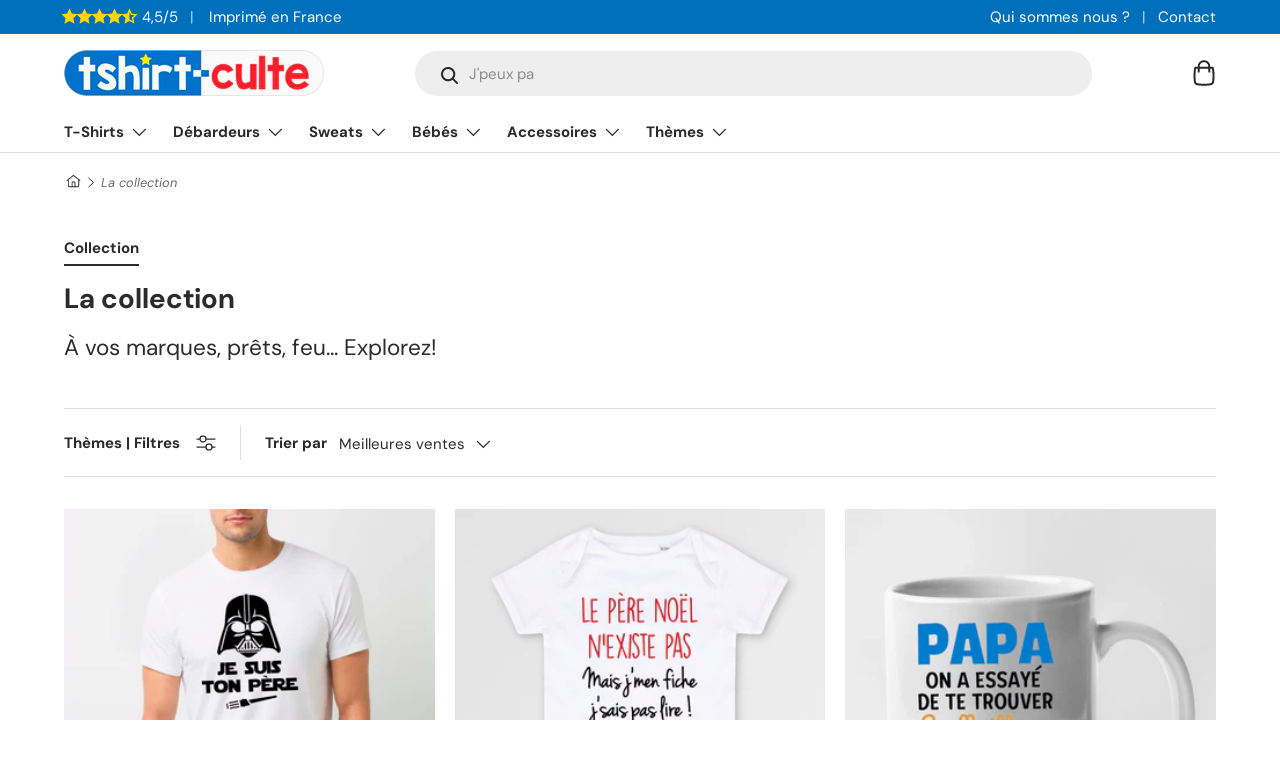

--- FILE ---
content_type: text/html; charset=utf-8
request_url: https://adopteunlook.com/collections/all/papa
body_size: 64182
content:
<!doctype html>
<html class="no-js" lang="fr" dir="ltr">
<head><meta charset="utf-8">
<meta name="viewport" content="width=device-width,initial-scale=1">
<title>La collection | Idée cadeau drôle | Taggué &quot;papa&quot;</title><link rel="canonical" href="https://tshirt-culte.com/collections/all/papa"><link rel="icon" href="//adopteunlook.com/cdn/shop/files/logo-rond-v2-petit.png?crop=center&height=48&v=1700937397&width=48" type="image/png">
  <link rel="apple-touch-icon" href="//adopteunlook.com/cdn/shop/files/logo-rond-v2-petit.png?crop=center&height=180&v=1700937397&width=180"><meta name="description" content="Tous nos produits sont cultes cela ne fait aucun doute. Mais voici la crème de la crème, le top du top. Nos meilleures ventes du moment et même de l&#39;année, rien que pour vous en exclusivité mondiale. La collection est imprimée en France avec des encres éco-certifiées et sur coton bio dès que cela est possible. Une bonn"><meta property="og:site_name" content="Tshirt-culte">
<meta property="og:url" content="https://tshirt-culte.com/collections/all/papa"><meta property="og:title" content="La collection | Idée cadeau drôle"><meta property="og:type" content="product.group">
<meta property="og:description" content="Tous nos produits sont cultes cela ne fait aucun doute. Mais voici la crème de la crème, le top du top. Nos meilleures ventes du moment et même de l&#39;année, rien que pour vous en exclusivité mondiale. La collection est imprimée en France avec des encres éco-certifiées et sur coton bio dès que cela est possible. Une bonn"><meta property="og:image" content="http://adopteunlook.com/cdn/shop/files/banniere-offre-du-jour_1_afbb2cf0-2763-4832-8cdd-36c4c6ee9d88.jpg?crop=center&height=1200&v=1748055490&width=1200">
  <meta property="og:image:secure_url" content="https://adopteunlook.com/cdn/shop/files/banniere-offre-du-jour_1_afbb2cf0-2763-4832-8cdd-36c4c6ee9d88.jpg?crop=center&height=1200&v=1748055490&width=1200">
  <meta property="og:image:width" content="3200">
  <meta property="og:image:height" content="1200"><meta name="twitter:card" content="summary_large_image">
<meta name="twitter:title" content="La collection">
<meta name="twitter:description" content="Tous nos produits sont cultes cela ne fait aucun doute. Mais voici la crème de la crème, le top du top. Nos meilleures ventes du moment et même de l&#39;année, rien que pour vous en exclusivité mondiale. La collection est imprimée en France avec des encres éco-certifiées et sur coton bio dès que cela est possible. Une bonn">
<meta name="robots" content="noindex" /><style data-shopify>
@font-face {
  font-family: "DM Sans";
  font-weight: 400;
  font-style: normal;
  font-display: swap;
  src: url("//adopteunlook.com/cdn/fonts/dm_sans/dmsans_n4.ec80bd4dd7e1a334c969c265873491ae56018d72.woff2") format("woff2"),
       url("//adopteunlook.com/cdn/fonts/dm_sans/dmsans_n4.87bdd914d8a61247b911147ae68e754d695c58a6.woff") format("woff");
}
@font-face {
  font-family: "DM Sans";
  font-weight: 700;
  font-style: normal;
  font-display: swap;
  src: url("//adopteunlook.com/cdn/fonts/dm_sans/dmsans_n7.97e21d81502002291ea1de8aefb79170c6946ce5.woff2") format("woff2"),
       url("//adopteunlook.com/cdn/fonts/dm_sans/dmsans_n7.af5c214f5116410ca1d53a2090665620e78e2e1b.woff") format("woff");
}
@font-face {
  font-family: "DM Sans";
  font-weight: 400;
  font-style: italic;
  font-display: swap;
  src: url("//adopteunlook.com/cdn/fonts/dm_sans/dmsans_i4.b8fe05e69ee95d5a53155c346957d8cbf5081c1a.woff2") format("woff2"),
       url("//adopteunlook.com/cdn/fonts/dm_sans/dmsans_i4.403fe28ee2ea63e142575c0aa47684d65f8c23a0.woff") format("woff");
}
@font-face {
  font-family: "DM Sans";
  font-weight: 700;
  font-style: italic;
  font-display: swap;
  src: url("//adopteunlook.com/cdn/fonts/dm_sans/dmsans_i7.52b57f7d7342eb7255084623d98ab83fd96e7f9b.woff2") format("woff2"),
       url("//adopteunlook.com/cdn/fonts/dm_sans/dmsans_i7.d5e14ef18a1d4a8ce78a4187580b4eb1759c2eda.woff") format("woff");
}
@font-face {
  font-family: "DM Sans";
  font-weight: 700;
  font-style: normal;
  font-display: swap;
  src: url("//adopteunlook.com/cdn/fonts/dm_sans/dmsans_n7.97e21d81502002291ea1de8aefb79170c6946ce5.woff2") format("woff2"),
       url("//adopteunlook.com/cdn/fonts/dm_sans/dmsans_n7.af5c214f5116410ca1d53a2090665620e78e2e1b.woff") format("woff");
}
@font-face {
  font-family: "DM Sans";
  font-weight: 700;
  font-style: normal;
  font-display: swap;
  src: url("//adopteunlook.com/cdn/fonts/dm_sans/dmsans_n7.97e21d81502002291ea1de8aefb79170c6946ce5.woff2") format("woff2"),
       url("//adopteunlook.com/cdn/fonts/dm_sans/dmsans_n7.af5c214f5116410ca1d53a2090665620e78e2e1b.woff") format("woff");
}
:root {
      --bg-color: 255 255 255 / 1.0;
      --bg-color-og: 255 255 255 / 1.0;
      --heading-color: 42 43 42;
      --text-color: 42 43 42;
      --text-color-og: 42 43 42;
      --scrollbar-color: 42 43 42;
      --link-color: 0 112 188;
      --link-color-og: 0 112 188;
      --star-color: 255 215 0;--swatch-border-color-default: 212 213 212;
        --swatch-border-color-active: 149 149 149;
        --swatch-card-size: 20px;
        --swatch-variant-picker-size: 44px;--color-scheme-1-bg: 245 245 245 / 1.0;
      --color-scheme-1-grad: linear-gradient(180deg, rgba(245, 245, 245, 1), rgba(245, 245, 245, 1) 100%);
      --color-scheme-1-heading: 42 43 42;
      --color-scheme-1-text: 42 43 42;
      --color-scheme-1-btn-bg: 42 43 42;
      --color-scheme-1-btn-text: 255 255 255;
      --color-scheme-1-btn-bg-hover: 82 83 82;--color-scheme-2-bg: 0 112 188 / 1.0;
      --color-scheme-2-grad: linear-gradient(225deg, rgba(0, 112, 188, 1) 8%, rgba(0, 112, 188, 1) 56%, rgba(0, 112, 188, 1) 90%);
      --color-scheme-2-heading: 255 255 255;
      --color-scheme-2-text: 255 255 255;
      --color-scheme-2-btn-bg: 255 255 255;
      --color-scheme-2-btn-text: 0 112 188;
      --color-scheme-2-btn-bg-hover: 229 241 248;--color-scheme-3-bg: 225 243 255 / 1.0;
      --color-scheme-3-grad: linear-gradient(46deg, rgba(225, 243, 255, 1) 8%, rgba(225, 243, 255, 1) 32%, rgba(225, 243, 255, 1) 90%);
      --color-scheme-3-heading: 0 112 188;
      --color-scheme-3-text: 0 112 188;
      --color-scheme-3-btn-bg: 0 112 188;
      --color-scheme-3-btn-text: 225 243 255;
      --color-scheme-3-btn-bg-hover: 36 141 211;

      --drawer-bg-color: 255 255 255 / 1.0;
      --drawer-text-color: 42 43 42;

      --panel-bg-color: 245 245 245 / 1.0;
      --panel-heading-color: 42 43 42;
      --panel-text-color: 42 43 42;

      --in-stock-text-color: 44 126 63;
      --low-stock-text-color: 210 134 26;
      --very-low-stock-text-color: 180 12 28;
      --no-stock-text-color: 119 119 119;

      --error-bg-color: 252 237 238;
      --error-text-color: 255 69 0;
      --success-bg-color: 232 246 234;
      --success-text-color: 50 205 50;
      --info-bg-color: 228 237 250;
      --info-text-color: 0 112 188;

      --heading-font-family: "DM Sans", sans-serif;
      --heading-font-style: normal;
      --heading-font-weight: 700;
      --heading-scale-start: 2;

      --navigation-font-family: "DM Sans", sans-serif;
      --navigation-font-style: normal;
      --navigation-font-weight: 700;--heading-text-transform: none;
--subheading-text-transform: none;
      --body-font-family: "DM Sans", sans-serif;
      --body-font-style: normal;
      --body-font-weight: 400;
      --body-font-size: 15;

      --section-gap: 32;
      --heading-gap: calc(8 * var(--space-unit));--heading-gap: calc(6 * var(--space-unit));--grid-column-gap: 20px;--btn-bg-color: 50 205 50;
      --btn-bg-hover-color: 93 216 93;
      --btn-text-color: 255 255 255;
      --btn-bg-color-og: 50 205 50;
      --btn-text-color-og: 255 255 255;
      --btn-alt-bg-color: 255 255 255;
      --btn-alt-bg-alpha: 1.0;
      --btn-alt-text-color: 42 43 42;
      --btn-border-width: 2px;
      --btn-padding-y: 12px;

      
      --btn-border-radius: 28px;
      

      --btn-lg-border-radius: 50%;
      --btn-icon-border-radius: 50%;
      --input-with-btn-inner-radius: var(--btn-border-radius);
      --btn-text-transform: uppercase;

      --input-bg-color: 255 255 255 / 1.0;
      --input-text-color: 42 43 42;
      --input-border-width: 2px;
      --input-border-radius: 26px;
      --textarea-border-radius: 12px;
      --input-border-radius: 28px;
      --input-lg-border-radius: 34px;
      --input-bg-color-diff-3: #f7f7f7;
      --input-bg-color-diff-6: #f0f0f0;

      --modal-border-radius: 10px;
      --modal-overlay-color: 0 0 0;
      --modal-overlay-opacity: 0.4;
      --drawer-border-radius: 10px;
      --overlay-border-radius: 0px;--custom-label-bg-color: 50 205 50;
      --custom-label-text-color: 255 255 255;--preorder-label-bg-color: 0 166 237;
      --preorder-label-text-color: 255 255 255;

      --page-width: 1290px;
      --gutter-sm: 20px;
      --gutter-md: 32px;
      --gutter-lg: 64px;

      --payment-terms-bg-color: #ffffff;

      --coll-card-bg-color: rgba(0,0,0,0);
      --coll-card-border-color: rgba(0,0,0,0);

      --reading-width: 48em;
    }

    @media (max-width: 769px) {
      :root {
        --reading-width: 36em;
      }
    }
  </style><link rel="stylesheet" href="//adopteunlook.com/cdn/shop/t/10/assets/main.css?v=100615722609952259561700791528">
  <script src="//adopteunlook.com/cdn/shop/t/10/assets/main.js?v=55248961337794439511694301108" defer="defer"></script><link rel="preload_tag" href="//adopteunlook.com/cdn/fonts/dm_sans/dmsans_n4.ec80bd4dd7e1a334c969c265873491ae56018d72.woff2" as="font" type="font/woff2" crossorigin fetchpriority="high"><link rel="preload_tag" href="//adopteunlook.com/cdn/fonts/dm_sans/dmsans_n7.97e21d81502002291ea1de8aefb79170c6946ce5.woff2" as="font" type="font/woff2" crossorigin fetchpriority="high"><link rel="stylesheet" href="//adopteunlook.com/cdn/shop/t/10/assets/swatches.css?v=135018624730143510251694301921" media="print" onload="this.media='all'">
    <noscript><link rel="stylesheet" href="//adopteunlook.com/cdn/shop/t/10/assets/swatches.css?v=135018624730143510251694301921"></noscript><script>window.performance && window.performance.mark && window.performance.mark('shopify.content_for_header.start');</script><meta name="google-site-verification" content="3wwgjSXFHKzDlCn_jDmU20X7rP42VS3ejI99sK7NKbc">
<meta id="shopify-digital-wallet" name="shopify-digital-wallet" content="/44331139234/digital_wallets/dialog">
<meta name="shopify-checkout-api-token" content="315859bb292e53fdea1dbb1fa6c8dc77">
<meta id="in-context-paypal-metadata" data-shop-id="44331139234" data-venmo-supported="false" data-environment="production" data-locale="fr_FR" data-paypal-v4="true" data-currency="EUR">
<link rel="alternate" type="application/atom+xml" title="Feed" href="/collections/all/papa.atom" />
<link rel="alternate" type="application/json+oembed" href="https://tshirt-culte.com/collections/all/papa.oembed">
<script async="async" src="/checkouts/internal/preloads.js?locale=fr-FR"></script>
<script id="apple-pay-shop-capabilities" type="application/json">{"shopId":44331139234,"countryCode":"FR","currencyCode":"EUR","merchantCapabilities":["supports3DS"],"merchantId":"gid:\/\/shopify\/Shop\/44331139234","merchantName":"Tshirt-culte","requiredBillingContactFields":["postalAddress","email"],"requiredShippingContactFields":["postalAddress","email"],"shippingType":"shipping","supportedNetworks":["visa","masterCard","amex","maestro"],"total":{"type":"pending","label":"Tshirt-culte","amount":"1.00"},"shopifyPaymentsEnabled":true,"supportsSubscriptions":true}</script>
<script id="shopify-features" type="application/json">{"accessToken":"315859bb292e53fdea1dbb1fa6c8dc77","betas":["rich-media-storefront-analytics"],"domain":"adopteunlook.com","predictiveSearch":true,"shopId":44331139234,"locale":"fr"}</script>
<script>var Shopify = Shopify || {};
Shopify.shop = "tshirt-culte.myshopify.com";
Shopify.locale = "fr";
Shopify.currency = {"active":"EUR","rate":"1.0"};
Shopify.country = "FR";
Shopify.theme = {"name":"Enterprise","id":152899584331,"schema_name":"Enterprise","schema_version":"1.2.1","theme_store_id":1657,"role":"main"};
Shopify.theme.handle = "null";
Shopify.theme.style = {"id":null,"handle":null};
Shopify.cdnHost = "adopteunlook.com/cdn";
Shopify.routes = Shopify.routes || {};
Shopify.routes.root = "/";</script>
<script type="module">!function(o){(o.Shopify=o.Shopify||{}).modules=!0}(window);</script>
<script>!function(o){function n(){var o=[];function n(){o.push(Array.prototype.slice.apply(arguments))}return n.q=o,n}var t=o.Shopify=o.Shopify||{};t.loadFeatures=n(),t.autoloadFeatures=n()}(window);</script>
<script id="shop-js-analytics" type="application/json">{"pageType":"collection"}</script>
<script defer="defer" async type="module" src="//adopteunlook.com/cdn/shopifycloud/shop-js/modules/v2/client.init-shop-cart-sync_CfnabTz1.fr.esm.js"></script>
<script defer="defer" async type="module" src="//adopteunlook.com/cdn/shopifycloud/shop-js/modules/v2/chunk.common_1HJ87NEU.esm.js"></script>
<script defer="defer" async type="module" src="//adopteunlook.com/cdn/shopifycloud/shop-js/modules/v2/chunk.modal_BHK_cQfO.esm.js"></script>
<script type="module">
  await import("//adopteunlook.com/cdn/shopifycloud/shop-js/modules/v2/client.init-shop-cart-sync_CfnabTz1.fr.esm.js");
await import("//adopteunlook.com/cdn/shopifycloud/shop-js/modules/v2/chunk.common_1HJ87NEU.esm.js");
await import("//adopteunlook.com/cdn/shopifycloud/shop-js/modules/v2/chunk.modal_BHK_cQfO.esm.js");

  window.Shopify.SignInWithShop?.initShopCartSync?.({"fedCMEnabled":true,"windoidEnabled":true});

</script>
<script>(function() {
  var isLoaded = false;
  function asyncLoad() {
    if (isLoaded) return;
    isLoaded = true;
    var urls = ["https:\/\/static2.rapidsearch.dev\/resultpage.js?shop=tshirt-culte.myshopify.com"];
    for (var i = 0; i < urls.length; i++) {
      var s = document.createElement('script');
      s.type = 'text/javascript';
      s.async = true;
      s.src = urls[i];
      var x = document.getElementsByTagName('script')[0];
      x.parentNode.insertBefore(s, x);
    }
  };
  if(window.attachEvent) {
    window.attachEvent('onload', asyncLoad);
  } else {
    window.addEventListener('load', asyncLoad, false);
  }
})();</script>
<script id="__st">var __st={"a":44331139234,"offset":3600,"reqid":"0030f9e5-a2f1-4a6e-bd37-5ed3c8246727-1769661751","pageurl":"adopteunlook.com\/collections\/all\/papa","u":"dbdeaeb02407","p":"collection","rtyp":"collection","rid":216525209762};</script>
<script>window.ShopifyPaypalV4VisibilityTracking = true;</script>
<script id="captcha-bootstrap">!function(){'use strict';const t='contact',e='account',n='new_comment',o=[[t,t],['blogs',n],['comments',n],[t,'customer']],c=[[e,'customer_login'],[e,'guest_login'],[e,'recover_customer_password'],[e,'create_customer']],r=t=>t.map((([t,e])=>`form[action*='/${t}']:not([data-nocaptcha='true']) input[name='form_type'][value='${e}']`)).join(','),a=t=>()=>t?[...document.querySelectorAll(t)].map((t=>t.form)):[];function s(){const t=[...o],e=r(t);return a(e)}const i='password',u='form_key',d=['recaptcha-v3-token','g-recaptcha-response','h-captcha-response',i],f=()=>{try{return window.sessionStorage}catch{return}},m='__shopify_v',_=t=>t.elements[u];function p(t,e,n=!1){try{const o=window.sessionStorage,c=JSON.parse(o.getItem(e)),{data:r}=function(t){const{data:e,action:n}=t;return t[m]||n?{data:e,action:n}:{data:t,action:n}}(c);for(const[e,n]of Object.entries(r))t.elements[e]&&(t.elements[e].value=n);n&&o.removeItem(e)}catch(o){console.error('form repopulation failed',{error:o})}}const l='form_type',E='cptcha';function T(t){t.dataset[E]=!0}const w=window,h=w.document,L='Shopify',v='ce_forms',y='captcha';let A=!1;((t,e)=>{const n=(g='f06e6c50-85a8-45c8-87d0-21a2b65856fe',I='https://cdn.shopify.com/shopifycloud/storefront-forms-hcaptcha/ce_storefront_forms_captcha_hcaptcha.v1.5.2.iife.js',D={infoText:'Protégé par hCaptcha',privacyText:'Confidentialité',termsText:'Conditions'},(t,e,n)=>{const o=w[L][v],c=o.bindForm;if(c)return c(t,g,e,D).then(n);var r;o.q.push([[t,g,e,D],n]),r=I,A||(h.body.append(Object.assign(h.createElement('script'),{id:'captcha-provider',async:!0,src:r})),A=!0)});var g,I,D;w[L]=w[L]||{},w[L][v]=w[L][v]||{},w[L][v].q=[],w[L][y]=w[L][y]||{},w[L][y].protect=function(t,e){n(t,void 0,e),T(t)},Object.freeze(w[L][y]),function(t,e,n,w,h,L){const[v,y,A,g]=function(t,e,n){const i=e?o:[],u=t?c:[],d=[...i,...u],f=r(d),m=r(i),_=r(d.filter((([t,e])=>n.includes(e))));return[a(f),a(m),a(_),s()]}(w,h,L),I=t=>{const e=t.target;return e instanceof HTMLFormElement?e:e&&e.form},D=t=>v().includes(t);t.addEventListener('submit',(t=>{const e=I(t);if(!e)return;const n=D(e)&&!e.dataset.hcaptchaBound&&!e.dataset.recaptchaBound,o=_(e),c=g().includes(e)&&(!o||!o.value);(n||c)&&t.preventDefault(),c&&!n&&(function(t){try{if(!f())return;!function(t){const e=f();if(!e)return;const n=_(t);if(!n)return;const o=n.value;o&&e.removeItem(o)}(t);const e=Array.from(Array(32),(()=>Math.random().toString(36)[2])).join('');!function(t,e){_(t)||t.append(Object.assign(document.createElement('input'),{type:'hidden',name:u})),t.elements[u].value=e}(t,e),function(t,e){const n=f();if(!n)return;const o=[...t.querySelectorAll(`input[type='${i}']`)].map((({name:t})=>t)),c=[...d,...o],r={};for(const[a,s]of new FormData(t).entries())c.includes(a)||(r[a]=s);n.setItem(e,JSON.stringify({[m]:1,action:t.action,data:r}))}(t,e)}catch(e){console.error('failed to persist form',e)}}(e),e.submit())}));const S=(t,e)=>{t&&!t.dataset[E]&&(n(t,e.some((e=>e===t))),T(t))};for(const o of['focusin','change'])t.addEventListener(o,(t=>{const e=I(t);D(e)&&S(e,y())}));const B=e.get('form_key'),M=e.get(l),P=B&&M;t.addEventListener('DOMContentLoaded',(()=>{const t=y();if(P)for(const e of t)e.elements[l].value===M&&p(e,B);[...new Set([...A(),...v().filter((t=>'true'===t.dataset.shopifyCaptcha))])].forEach((e=>S(e,t)))}))}(h,new URLSearchParams(w.location.search),n,t,e,['guest_login'])})(!0,!0)}();</script>
<script integrity="sha256-4kQ18oKyAcykRKYeNunJcIwy7WH5gtpwJnB7kiuLZ1E=" data-source-attribution="shopify.loadfeatures" defer="defer" src="//adopteunlook.com/cdn/shopifycloud/storefront/assets/storefront/load_feature-a0a9edcb.js" crossorigin="anonymous"></script>
<script data-source-attribution="shopify.dynamic_checkout.dynamic.init">var Shopify=Shopify||{};Shopify.PaymentButton=Shopify.PaymentButton||{isStorefrontPortableWallets:!0,init:function(){window.Shopify.PaymentButton.init=function(){};var t=document.createElement("script");t.src="https://adopteunlook.com/cdn/shopifycloud/portable-wallets/latest/portable-wallets.fr.js",t.type="module",document.head.appendChild(t)}};
</script>
<script data-source-attribution="shopify.dynamic_checkout.buyer_consent">
  function portableWalletsHideBuyerConsent(e){var t=document.getElementById("shopify-buyer-consent"),n=document.getElementById("shopify-subscription-policy-button");t&&n&&(t.classList.add("hidden"),t.setAttribute("aria-hidden","true"),n.removeEventListener("click",e))}function portableWalletsShowBuyerConsent(e){var t=document.getElementById("shopify-buyer-consent"),n=document.getElementById("shopify-subscription-policy-button");t&&n&&(t.classList.remove("hidden"),t.removeAttribute("aria-hidden"),n.addEventListener("click",e))}window.Shopify?.PaymentButton&&(window.Shopify.PaymentButton.hideBuyerConsent=portableWalletsHideBuyerConsent,window.Shopify.PaymentButton.showBuyerConsent=portableWalletsShowBuyerConsent);
</script>
<script data-source-attribution="shopify.dynamic_checkout.cart.bootstrap">document.addEventListener("DOMContentLoaded",(function(){function t(){return document.querySelector("shopify-accelerated-checkout-cart, shopify-accelerated-checkout")}if(t())Shopify.PaymentButton.init();else{new MutationObserver((function(e,n){t()&&(Shopify.PaymentButton.init(),n.disconnect())})).observe(document.body,{childList:!0,subtree:!0})}}));
</script>
<link id="shopify-accelerated-checkout-styles" rel="stylesheet" media="screen" href="https://adopteunlook.com/cdn/shopifycloud/portable-wallets/latest/accelerated-checkout-backwards-compat.css" crossorigin="anonymous">
<style id="shopify-accelerated-checkout-cart">
        #shopify-buyer-consent {
  margin-top: 1em;
  display: inline-block;
  width: 100%;
}

#shopify-buyer-consent.hidden {
  display: none;
}

#shopify-subscription-policy-button {
  background: none;
  border: none;
  padding: 0;
  text-decoration: underline;
  font-size: inherit;
  cursor: pointer;
}

#shopify-subscription-policy-button::before {
  box-shadow: none;
}

      </style>
<script id="sections-script" data-sections="header,footer" defer="defer" src="//adopteunlook.com/cdn/shop/t/10/compiled_assets/scripts.js?v=18958"></script>
<script>window.performance && window.performance.mark && window.performance.mark('shopify.content_for_header.end');</script>


  <script>document.documentElement.className = document.documentElement.className.replace('no-js', 'js');</script><!-- CC Custom Head Start --><!-- CC Custom Head End -->


  <script type="text/javascript">
    window.RapidSearchAdmin = false;
  </script>


<link href="https://monorail-edge.shopifysvc.com" rel="dns-prefetch">
<script>(function(){if ("sendBeacon" in navigator && "performance" in window) {try {var session_token_from_headers = performance.getEntriesByType('navigation')[0].serverTiming.find(x => x.name == '_s').description;} catch {var session_token_from_headers = undefined;}var session_cookie_matches = document.cookie.match(/_shopify_s=([^;]*)/);var session_token_from_cookie = session_cookie_matches && session_cookie_matches.length === 2 ? session_cookie_matches[1] : "";var session_token = session_token_from_headers || session_token_from_cookie || "";function handle_abandonment_event(e) {var entries = performance.getEntries().filter(function(entry) {return /monorail-edge.shopifysvc.com/.test(entry.name);});if (!window.abandonment_tracked && entries.length === 0) {window.abandonment_tracked = true;var currentMs = Date.now();var navigation_start = performance.timing.navigationStart;var payload = {shop_id: 44331139234,url: window.location.href,navigation_start,duration: currentMs - navigation_start,session_token,page_type: "collection"};window.navigator.sendBeacon("https://monorail-edge.shopifysvc.com/v1/produce", JSON.stringify({schema_id: "online_store_buyer_site_abandonment/1.1",payload: payload,metadata: {event_created_at_ms: currentMs,event_sent_at_ms: currentMs}}));}}window.addEventListener('pagehide', handle_abandonment_event);}}());</script>
<script id="web-pixels-manager-setup">(function e(e,d,r,n,o){if(void 0===o&&(o={}),!Boolean(null===(a=null===(i=window.Shopify)||void 0===i?void 0:i.analytics)||void 0===a?void 0:a.replayQueue)){var i,a;window.Shopify=window.Shopify||{};var t=window.Shopify;t.analytics=t.analytics||{};var s=t.analytics;s.replayQueue=[],s.publish=function(e,d,r){return s.replayQueue.push([e,d,r]),!0};try{self.performance.mark("wpm:start")}catch(e){}var l=function(){var e={modern:/Edge?\/(1{2}[4-9]|1[2-9]\d|[2-9]\d{2}|\d{4,})\.\d+(\.\d+|)|Firefox\/(1{2}[4-9]|1[2-9]\d|[2-9]\d{2}|\d{4,})\.\d+(\.\d+|)|Chrom(ium|e)\/(9{2}|\d{3,})\.\d+(\.\d+|)|(Maci|X1{2}).+ Version\/(15\.\d+|(1[6-9]|[2-9]\d|\d{3,})\.\d+)([,.]\d+|)( \(\w+\)|)( Mobile\/\w+|) Safari\/|Chrome.+OPR\/(9{2}|\d{3,})\.\d+\.\d+|(CPU[ +]OS|iPhone[ +]OS|CPU[ +]iPhone|CPU IPhone OS|CPU iPad OS)[ +]+(15[._]\d+|(1[6-9]|[2-9]\d|\d{3,})[._]\d+)([._]\d+|)|Android:?[ /-](13[3-9]|1[4-9]\d|[2-9]\d{2}|\d{4,})(\.\d+|)(\.\d+|)|Android.+Firefox\/(13[5-9]|1[4-9]\d|[2-9]\d{2}|\d{4,})\.\d+(\.\d+|)|Android.+Chrom(ium|e)\/(13[3-9]|1[4-9]\d|[2-9]\d{2}|\d{4,})\.\d+(\.\d+|)|SamsungBrowser\/([2-9]\d|\d{3,})\.\d+/,legacy:/Edge?\/(1[6-9]|[2-9]\d|\d{3,})\.\d+(\.\d+|)|Firefox\/(5[4-9]|[6-9]\d|\d{3,})\.\d+(\.\d+|)|Chrom(ium|e)\/(5[1-9]|[6-9]\d|\d{3,})\.\d+(\.\d+|)([\d.]+$|.*Safari\/(?![\d.]+ Edge\/[\d.]+$))|(Maci|X1{2}).+ Version\/(10\.\d+|(1[1-9]|[2-9]\d|\d{3,})\.\d+)([,.]\d+|)( \(\w+\)|)( Mobile\/\w+|) Safari\/|Chrome.+OPR\/(3[89]|[4-9]\d|\d{3,})\.\d+\.\d+|(CPU[ +]OS|iPhone[ +]OS|CPU[ +]iPhone|CPU IPhone OS|CPU iPad OS)[ +]+(10[._]\d+|(1[1-9]|[2-9]\d|\d{3,})[._]\d+)([._]\d+|)|Android:?[ /-](13[3-9]|1[4-9]\d|[2-9]\d{2}|\d{4,})(\.\d+|)(\.\d+|)|Mobile Safari.+OPR\/([89]\d|\d{3,})\.\d+\.\d+|Android.+Firefox\/(13[5-9]|1[4-9]\d|[2-9]\d{2}|\d{4,})\.\d+(\.\d+|)|Android.+Chrom(ium|e)\/(13[3-9]|1[4-9]\d|[2-9]\d{2}|\d{4,})\.\d+(\.\d+|)|Android.+(UC? ?Browser|UCWEB|U3)[ /]?(15\.([5-9]|\d{2,})|(1[6-9]|[2-9]\d|\d{3,})\.\d+)\.\d+|SamsungBrowser\/(5\.\d+|([6-9]|\d{2,})\.\d+)|Android.+MQ{2}Browser\/(14(\.(9|\d{2,})|)|(1[5-9]|[2-9]\d|\d{3,})(\.\d+|))(\.\d+|)|K[Aa][Ii]OS\/(3\.\d+|([4-9]|\d{2,})\.\d+)(\.\d+|)/},d=e.modern,r=e.legacy,n=navigator.userAgent;return n.match(d)?"modern":n.match(r)?"legacy":"unknown"}(),u="modern"===l?"modern":"legacy",c=(null!=n?n:{modern:"",legacy:""})[u],f=function(e){return[e.baseUrl,"/wpm","/b",e.hashVersion,"modern"===e.buildTarget?"m":"l",".js"].join("")}({baseUrl:d,hashVersion:r,buildTarget:u}),m=function(e){var d=e.version,r=e.bundleTarget,n=e.surface,o=e.pageUrl,i=e.monorailEndpoint;return{emit:function(e){var a=e.status,t=e.errorMsg,s=(new Date).getTime(),l=JSON.stringify({metadata:{event_sent_at_ms:s},events:[{schema_id:"web_pixels_manager_load/3.1",payload:{version:d,bundle_target:r,page_url:o,status:a,surface:n,error_msg:t},metadata:{event_created_at_ms:s}}]});if(!i)return console&&console.warn&&console.warn("[Web Pixels Manager] No Monorail endpoint provided, skipping logging."),!1;try{return self.navigator.sendBeacon.bind(self.navigator)(i,l)}catch(e){}var u=new XMLHttpRequest;try{return u.open("POST",i,!0),u.setRequestHeader("Content-Type","text/plain"),u.send(l),!0}catch(e){return console&&console.warn&&console.warn("[Web Pixels Manager] Got an unhandled error while logging to Monorail."),!1}}}}({version:r,bundleTarget:l,surface:e.surface,pageUrl:self.location.href,monorailEndpoint:e.monorailEndpoint});try{o.browserTarget=l,function(e){var d=e.src,r=e.async,n=void 0===r||r,o=e.onload,i=e.onerror,a=e.sri,t=e.scriptDataAttributes,s=void 0===t?{}:t,l=document.createElement("script"),u=document.querySelector("head"),c=document.querySelector("body");if(l.async=n,l.src=d,a&&(l.integrity=a,l.crossOrigin="anonymous"),s)for(var f in s)if(Object.prototype.hasOwnProperty.call(s,f))try{l.dataset[f]=s[f]}catch(e){}if(o&&l.addEventListener("load",o),i&&l.addEventListener("error",i),u)u.appendChild(l);else{if(!c)throw new Error("Did not find a head or body element to append the script");c.appendChild(l)}}({src:f,async:!0,onload:function(){if(!function(){var e,d;return Boolean(null===(d=null===(e=window.Shopify)||void 0===e?void 0:e.analytics)||void 0===d?void 0:d.initialized)}()){var d=window.webPixelsManager.init(e)||void 0;if(d){var r=window.Shopify.analytics;r.replayQueue.forEach((function(e){var r=e[0],n=e[1],o=e[2];d.publishCustomEvent(r,n,o)})),r.replayQueue=[],r.publish=d.publishCustomEvent,r.visitor=d.visitor,r.initialized=!0}}},onerror:function(){return m.emit({status:"failed",errorMsg:"".concat(f," has failed to load")})},sri:function(e){var d=/^sha384-[A-Za-z0-9+/=]+$/;return"string"==typeof e&&d.test(e)}(c)?c:"",scriptDataAttributes:o}),m.emit({status:"loading"})}catch(e){m.emit({status:"failed",errorMsg:(null==e?void 0:e.message)||"Unknown error"})}}})({shopId: 44331139234,storefrontBaseUrl: "https://tshirt-culte.com",extensionsBaseUrl: "https://extensions.shopifycdn.com/cdn/shopifycloud/web-pixels-manager",monorailEndpoint: "https://monorail-edge.shopifysvc.com/unstable/produce_batch",surface: "storefront-renderer",enabledBetaFlags: ["2dca8a86"],webPixelsConfigList: [{"id":"2485190987","configuration":"{\"tagID\":\"2613027665600\"}","eventPayloadVersion":"v1","runtimeContext":"STRICT","scriptVersion":"18031546ee651571ed29edbe71a3550b","type":"APP","apiClientId":3009811,"privacyPurposes":["ANALYTICS","MARKETING","SALE_OF_DATA"],"dataSharingAdjustments":{"protectedCustomerApprovalScopes":["read_customer_address","read_customer_email","read_customer_name","read_customer_personal_data","read_customer_phone"]}},{"id":"2020606283","configuration":"{\"storeId\":\"tshirt-culte.myshopify.com\"}","eventPayloadVersion":"v1","runtimeContext":"STRICT","scriptVersion":"e7ff4835c2df0be089f361b898b8b040","type":"APP","apiClientId":3440817,"privacyPurposes":["ANALYTICS"],"dataSharingAdjustments":{"protectedCustomerApprovalScopes":["read_customer_personal_data"]}},{"id":"1017053515","configuration":"{\"config\":\"{\\\"google_tag_ids\\\":[\\\"G-HMPJ7YL9JH\\\",\\\"GT-PL3KD53\\\",\\\"AW-945646913\\\"],\\\"target_country\\\":\\\"FR\\\",\\\"gtag_events\\\":[{\\\"type\\\":\\\"search\\\",\\\"action_label\\\":\\\"G-HMPJ7YL9JH\\\"},{\\\"type\\\":\\\"begin_checkout\\\",\\\"action_label\\\":\\\"G-HMPJ7YL9JH\\\"},{\\\"type\\\":\\\"view_item\\\",\\\"action_label\\\":[\\\"G-HMPJ7YL9JH\\\",\\\"MC-WDCEQ69K5T\\\"]},{\\\"type\\\":\\\"purchase\\\",\\\"action_label\\\":[\\\"G-HMPJ7YL9JH\\\",\\\"MC-WDCEQ69K5T\\\",\\\"AW-945646913\\\/jjkQCJnT3vkCEMHa9cID\\\"]},{\\\"type\\\":\\\"page_view\\\",\\\"action_label\\\":[\\\"G-HMPJ7YL9JH\\\",\\\"MC-WDCEQ69K5T\\\"]},{\\\"type\\\":\\\"add_payment_info\\\",\\\"action_label\\\":\\\"G-HMPJ7YL9JH\\\"},{\\\"type\\\":\\\"add_to_cart\\\",\\\"action_label\\\":\\\"G-HMPJ7YL9JH\\\"}],\\\"enable_monitoring_mode\\\":false}\"}","eventPayloadVersion":"v1","runtimeContext":"OPEN","scriptVersion":"b2a88bafab3e21179ed38636efcd8a93","type":"APP","apiClientId":1780363,"privacyPurposes":[],"dataSharingAdjustments":{"protectedCustomerApprovalScopes":["read_customer_address","read_customer_email","read_customer_name","read_customer_personal_data","read_customer_phone"]}},{"id":"shopify-app-pixel","configuration":"{}","eventPayloadVersion":"v1","runtimeContext":"STRICT","scriptVersion":"0450","apiClientId":"shopify-pixel","type":"APP","privacyPurposes":["ANALYTICS","MARKETING"]},{"id":"shopify-custom-pixel","eventPayloadVersion":"v1","runtimeContext":"LAX","scriptVersion":"0450","apiClientId":"shopify-pixel","type":"CUSTOM","privacyPurposes":["ANALYTICS","MARKETING"]}],isMerchantRequest: false,initData: {"shop":{"name":"Tshirt-culte","paymentSettings":{"currencyCode":"EUR"},"myshopifyDomain":"tshirt-culte.myshopify.com","countryCode":"FR","storefrontUrl":"https:\/\/tshirt-culte.com"},"customer":null,"cart":null,"checkout":null,"productVariants":[],"purchasingCompany":null},},"https://adopteunlook.com/cdn","1d2a099fw23dfb22ep557258f5m7a2edbae",{"modern":"","legacy":""},{"shopId":"44331139234","storefrontBaseUrl":"https:\/\/tshirt-culte.com","extensionBaseUrl":"https:\/\/extensions.shopifycdn.com\/cdn\/shopifycloud\/web-pixels-manager","surface":"storefront-renderer","enabledBetaFlags":"[\"2dca8a86\"]","isMerchantRequest":"false","hashVersion":"1d2a099fw23dfb22ep557258f5m7a2edbae","publish":"custom","events":"[[\"page_viewed\",{}],[\"collection_viewed\",{\"collection\":{\"id\":\"216525209762\",\"title\":\"La collection\",\"productVariants\":[{\"price\":{\"amount\":27.9,\"currencyCode\":\"EUR\"},\"product\":{\"title\":\"T-Shirt Homme Je suis ton père\",\"vendor\":\"Tshirt-culte\",\"id\":\"5898615062690\",\"untranslatedTitle\":\"T-Shirt Homme Je suis ton père\",\"url\":\"\/products\/t-shirt-homme-je-suis-ton-pere\",\"type\":\"T-Shirt\"},\"id\":\"36925107503266\",\"image\":{\"src\":\"\/\/adopteunlook.com\/cdn\/shop\/products\/t-shirt-homme-je-suis-ton-pere-blanc-946913.jpg?v=1605102466\"},\"sku\":\"TPO-TS-STA-ROC-UNI-BLA-XS\",\"title\":\"XS \/ Blanc\",\"untranslatedTitle\":\"XS \/ Blanc\"},{\"price\":{\"amount\":25.9,\"currencyCode\":\"EUR\"},\"product\":{\"title\":\"Body Bébé Le père noël n'existe pas\",\"vendor\":\"Tshirt-culte\",\"id\":\"5893382045858\",\"untranslatedTitle\":\"Body Bébé Le père noël n'existe pas\",\"url\":\"\/products\/body-bebe-le-pere-noel-nexiste-pas\",\"type\":\"Body\"},\"id\":\"36903044481186\",\"image\":{\"src\":\"\/\/adopteunlook.com\/cdn\/shop\/products\/body-bebe-le-pere-noel-nexiste-pas-blanc-239229.jpg?v=1690402439\"},\"sku\":\"TPO-BOD-BUGZ-ENF-BLA-0-3\",\"title\":\"0-3 Mois \/ Blanc\",\"untranslatedTitle\":\"0-3 Mois \/ Blanc\"},{\"price\":{\"amount\":19.9,\"currencyCode\":\"EUR\"},\"product\":{\"title\":\"Mug Le meilleur cadeau pour papa\",\"vendor\":\"Tshirt-culte\",\"id\":\"8572354789707\",\"untranslatedTitle\":\"Mug Le meilleur cadeau pour papa\",\"url\":\"\/products\/mug-le-meilleur-cadeau-pour-papa\",\"type\":\"Mug\"},\"id\":\"46795222516043\",\"image\":{\"src\":\"\/\/adopteunlook.com\/cdn\/shop\/products\/mug-le-meilleur-cadeau-pour-papa-blanc-928817.jpg?v=1691344626\"},\"sku\":\"TPO-MUG-CER-PREM-WHI\",\"title\":\"Unique \/ Blanc\",\"untranslatedTitle\":\"Unique \/ Blanc\"},{\"price\":{\"amount\":27.9,\"currencyCode\":\"EUR\"},\"product\":{\"title\":\"T-Shirt Homme Pas besoin de cheveux avec ce corps de rêve\",\"vendor\":\"Tshirt-culte\",\"id\":\"7812775182554\",\"untranslatedTitle\":\"T-Shirt Homme Pas besoin de cheveux avec ce corps de rêve\",\"url\":\"\/products\/t-shirt-homme-pas-besoin-de-cheveux-avec-ce-corps-de-reve\",\"type\":\"T-Shirt\"},\"id\":\"43351481647322\",\"image\":{\"src\":\"\/\/adopteunlook.com\/cdn\/shop\/products\/t-shirt-homme-pas-besoin-de-cheveux-avec-ce-corps-de-reve-blanc-397542.jpg?v=1665526635\"},\"sku\":\"TPO-TS-STA-ROC-UNI-BLA-XS\",\"title\":\"XS \/ Blanc\",\"untranslatedTitle\":\"XS \/ Blanc\"},{\"price\":{\"amount\":25.9,\"currencyCode\":\"EUR\"},\"product\":{\"title\":\"T-Shirt Enfant Le père noël n'existe pas\",\"vendor\":\"Tshirt-culte\",\"id\":\"5893386207394\",\"untranslatedTitle\":\"T-Shirt Enfant Le père noël n'existe pas\",\"url\":\"\/products\/t-shirt-enfant-le-pere-noel-nexiste-pas\",\"type\":\"T-Shirt\"},\"id\":\"36903062175906\",\"image\":{\"src\":\"\/\/adopteunlook.com\/cdn\/shop\/products\/t-shirt-enfant-le-pere-noel-nexiste-pas-blanc-931988.jpg?v=1604701161\"},\"sku\":\"TPO-TS-STA-ENF-BLA-3-4\",\"title\":\"4-6 ans \/ Blanc\",\"untranslatedTitle\":\"4-6 ans \/ Blanc\"},{\"price\":{\"amount\":27.9,\"currencyCode\":\"EUR\"},\"product\":{\"title\":\"T-Shirt Homme Papa poule\",\"vendor\":\"Tshirt-culte\",\"id\":\"5947691237538\",\"untranslatedTitle\":\"T-Shirt Homme Papa poule\",\"url\":\"\/products\/t-shirt-homme-papa-poule\",\"type\":\"T-Shirt\"},\"id\":\"37126859227298\",\"image\":{\"src\":\"\/\/adopteunlook.com\/cdn\/shop\/products\/t-shirt-homme-papa-poule-blanc-622571.jpg?v=1606585660\"},\"sku\":\"TPO-TS-STA-ROC-UNI-BLA-XS\",\"title\":\"XS \/ Blanc\",\"untranslatedTitle\":\"XS \/ Blanc\"},{\"price\":{\"amount\":27.9,\"currencyCode\":\"EUR\"},\"product\":{\"title\":\"T-Shirt Homme Beau gosse de père en fils\",\"vendor\":\"Tshirt-culte\",\"id\":\"5744824418466\",\"untranslatedTitle\":\"T-Shirt Homme Beau gosse de père en fils\",\"url\":\"\/products\/t-shirt-homme-beau-gosse-de-pere-en-fils\",\"type\":\"T-Shirt\"},\"id\":\"36281561579682\",\"image\":{\"src\":\"\/\/adopteunlook.com\/cdn\/shop\/products\/t-shirt-homme-beau-gosse-de-pere-en-fils-blanc-909141.jpg?v=1667779942\"},\"sku\":\"TPO-TS-STA-ROC-UNI-BLA-XS\",\"title\":\"XS \/ Blanc\",\"untranslatedTitle\":\"XS \/ Blanc\"},{\"price\":{\"amount\":25.9,\"currencyCode\":\"EUR\"},\"product\":{\"title\":\"Body Bébé Preuve que papa n'est pas toujours sur son vélo\",\"vendor\":\"Tshirt-culte\",\"id\":\"7800885903578\",\"untranslatedTitle\":\"Body Bébé Preuve que papa n'est pas toujours sur son vélo\",\"url\":\"\/products\/body-bebe-preuve-que-papa-nest-pas-toujours-sur-son-velo\",\"type\":\"Body\"},\"id\":\"43313263247578\",\"image\":{\"src\":\"\/\/adopteunlook.com\/cdn\/shop\/products\/body-bebe-preuve-que-papa-nest-pas-toujours-sur-son-velo-blanc-389091.jpg?v=1665343318\"},\"sku\":\"TPO-BOD-BUGZ-ENF-BLA-0-3\",\"title\":\"0-3 Mois \/ Blanc\",\"untranslatedTitle\":\"0-3 Mois \/ Blanc\"},{\"price\":{\"amount\":19.9,\"currencyCode\":\"EUR\"},\"product\":{\"title\":\"Bavoir Bébé Marre des biberons je veux un apéro comme papa\",\"vendor\":\"Tshirt-culte\",\"id\":\"7799222108378\",\"untranslatedTitle\":\"Bavoir Bébé Marre des biberons je veux un apéro comme papa\",\"url\":\"\/products\/bavoir-bebe-marre-des-biberons-je-veux-un-apero-comme-papa\",\"type\":\"Bavoir\"},\"id\":\"43307843551450\",\"image\":{\"src\":\"\/\/adopteunlook.com\/cdn\/shop\/products\/bavoir-bebe-marre-des-biberons-je-veux-un-apero-comme-papa-blanc-372493.jpg?v=1690554113\"},\"sku\":\"TPO-BAV-BLA\",\"title\":\"Unique \/ Blanc\",\"untranslatedTitle\":\"Unique \/ Blanc\"},{\"price\":{\"amount\":19.9,\"currencyCode\":\"EUR\"},\"product\":{\"title\":\"Mug Je suis ton père\",\"vendor\":\"Tshirt-culte\",\"id\":\"5898614800546\",\"untranslatedTitle\":\"Mug Je suis ton père\",\"url\":\"\/products\/mug-je-suis-ton-pere\",\"type\":\"Mug\"},\"id\":\"36925106716834\",\"image\":{\"src\":\"\/\/adopteunlook.com\/cdn\/shop\/products\/mug-je-suis-ton-pere-blanc-923925.jpg?v=1605102671\"},\"sku\":\"TPO-MUG-CER-BLA\",\"title\":\"Unique \/ Blanc\",\"untranslatedTitle\":\"Unique \/ Blanc\"},{\"price\":{\"amount\":39.9,\"currencyCode\":\"EUR\"},\"product\":{\"title\":\"Coussin Le meilleur cadeau pour papa\",\"vendor\":\"Tshirt-culte\",\"id\":\"8572354986315\",\"untranslatedTitle\":\"Coussin Le meilleur cadeau pour papa\",\"url\":\"\/products\/coussin-le-meilleur-cadeau-pour-papa\",\"type\":\"Coussin\"},\"id\":\"46795223400779\",\"image\":{\"src\":\"\/\/adopteunlook.com\/cdn\/shop\/products\/coussin-le-meilleur-cadeau-pour-papa-beige-698541.jpg?v=1691343644\"},\"sku\":\"TPO-CUS-PREM+-NAT-40X\",\"title\":\"Unique \/ Beige\",\"untranslatedTitle\":\"Unique \/ Beige\"},{\"price\":{\"amount\":25.9,\"currencyCode\":\"EUR\"},\"product\":{\"title\":\"Body Bébé Supporter de Monaco comme papa\",\"vendor\":\"Tshirt-culte\",\"id\":\"7820310937818\",\"untranslatedTitle\":\"Body Bébé Supporter de Monaco comme papa\",\"url\":\"\/products\/body-bebe-supporter-de-monaco-comme-papa\",\"type\":\"Body\"},\"id\":\"43381353447642\",\"image\":{\"src\":\"\/\/adopteunlook.com\/cdn\/shop\/products\/body-bebe-supporter-de-monaco-comme-papa-blanc-469111.jpg?v=1690402319\"},\"sku\":\"TPO-BOD-BUGZ-ENF-BLA-0-3\",\"title\":\"0-3 Mois \/ Blanc\",\"untranslatedTitle\":\"0-3 Mois \/ Blanc\"},{\"price\":{\"amount\":25.9,\"currencyCode\":\"EUR\"},\"product\":{\"title\":\"Body Bébé Supporter de Lens comme papa\",\"vendor\":\"Tshirt-culte\",\"id\":\"7817587949786\",\"untranslatedTitle\":\"Body Bébé Supporter de Lens comme papa\",\"url\":\"\/products\/body-bebe-supporter-de-lens-comme-papa\",\"type\":\"Body\"},\"id\":\"43370618388698\",\"image\":{\"src\":\"\/\/adopteunlook.com\/cdn\/shop\/products\/body-bebe-supporter-de-lens-comme-papa-blanc-221377.jpg?v=1690401883\"},\"sku\":\"TPO-BOD-BUGZ-ENF-BLA-0-3\",\"title\":\"0-3 Mois \/ Blanc\",\"untranslatedTitle\":\"0-3 Mois \/ Blanc\"},{\"price\":{\"amount\":25.9,\"currencyCode\":\"EUR\"},\"product\":{\"title\":\"Body Bébé Parfois je vomis comme papa\",\"vendor\":\"Tshirt-culte\",\"id\":\"7812779016410\",\"untranslatedTitle\":\"Body Bébé Parfois je vomis comme papa\",\"url\":\"\/products\/body-bebe-parfois-je-vomis-comme-papa\",\"type\":\"Body\"},\"id\":\"43351490691290\",\"image\":{\"src\":\"\/\/adopteunlook.com\/cdn\/shop\/products\/body-bebe-parfois-je-vomis-comme-papa-blanc-803281.jpg?v=1665563731\"},\"sku\":\"TPO-BOD-BUGZ-ENF-BLA-0-3\",\"title\":\"0-3 Mois \/ Blanc\",\"untranslatedTitle\":\"0-3 Mois \/ Blanc\"},{\"price\":{\"amount\":25.9,\"currencyCode\":\"EUR\"},\"product\":{\"title\":\"Body Bébé Notice nouveau né pour papa\",\"vendor\":\"Tshirt-culte\",\"id\":\"7799218634970\",\"untranslatedTitle\":\"Body Bébé Notice nouveau né pour papa\",\"url\":\"\/products\/body-bebe-notice-nouveau-ne-pour-papa\",\"type\":\"Body\"},\"id\":\"43307835195610\",\"image\":{\"src\":\"\/\/adopteunlook.com\/cdn\/shop\/products\/body-bebe-notice-nouveau-ne-pour-papa-blanc-622346.jpg?v=1697186484\"},\"sku\":\"TPO-BOD-BUGZ-ENF-BLA-0-3\",\"title\":\"0-3 Mois \/ Blanc\",\"untranslatedTitle\":\"0-3 Mois \/ Blanc\"},{\"price\":{\"amount\":47.9,\"currencyCode\":\"EUR\"},\"product\":{\"title\":\"Sweat Enfant Le père noël n'existe pas\",\"vendor\":\"Tshirt-culte\",\"id\":\"5893385453730\",\"untranslatedTitle\":\"Sweat Enfant Le père noël n'existe pas\",\"url\":\"\/products\/sweat-enfant-le-pere-noel-nexiste-pas\",\"type\":\"Sweat\"},\"id\":\"36903060045986\",\"image\":{\"src\":\"\/\/adopteunlook.com\/cdn\/shop\/products\/sweat-enfant-le-pere-noel-nexiste-pas-blanc-184959.jpg?v=1689337112\"},\"sku\":\"TPO-SWE-STA-ENF-BLA-3-4\",\"title\":\"4-6 ans \/ Blanc\",\"untranslatedTitle\":\"4-6 ans \/ Blanc\"},{\"price\":{\"amount\":19.9,\"currencyCode\":\"EUR\"},\"product\":{\"title\":\"Mug Si papa ne peut pas pas le réparer\",\"vendor\":\"Tshirt-culte\",\"id\":\"5831900823714\",\"untranslatedTitle\":\"Mug Si papa ne peut pas pas le réparer\",\"url\":\"\/products\/mug-si-papa-ne-peut-pas-pas-le-reparer\",\"type\":\"Mug\"},\"id\":\"36634257162402\",\"image\":{\"src\":\"\/\/adopteunlook.com\/cdn\/shop\/products\/mug-si-papa-ne-peut-pas-pas-le-reparer-blanc-276911.jpg?v=1691433553\"},\"sku\":\"TPO-MUG-CER-BLA\",\"title\":\"Unique \/ Blanc\",\"untranslatedTitle\":\"Unique \/ Blanc\"},{\"price\":{\"amount\":25.9,\"currencyCode\":\"EUR\"},\"product\":{\"title\":\"Body Bébé Bonne nuit papa et maman\",\"vendor\":\"Tshirt-culte\",\"id\":\"8572357968203\",\"untranslatedTitle\":\"Body Bébé Bonne nuit papa et maman\",\"url\":\"\/products\/body-bebe-bonne-nuit-papa-et-maman\",\"type\":\"Body\"},\"id\":\"46795246436683\",\"image\":{\"src\":\"\/\/adopteunlook.com\/cdn\/shop\/products\/body-bebe-bonne-nuit-papa-et-maman-blanc-980788.jpg?v=1691343218\"},\"sku\":\"TPO-BOD-BB-PREM+-WHI-0-3\",\"title\":\"0-3 mois \/ Blanc\",\"untranslatedTitle\":\"0-3 mois \/ Blanc\"},{\"price\":{\"amount\":27.9,\"currencyCode\":\"EUR\"},\"product\":{\"title\":\"T-Shirt Homme J'ai une fille magnifique\",\"vendor\":\"Tshirt-culte\",\"id\":\"5818582204578\",\"untranslatedTitle\":\"T-Shirt Homme J'ai une fille magnifique\",\"url\":\"\/products\/t-shirt-homme-jai-une-fille-magnifique\",\"type\":\"T-Shirt\"},\"id\":\"36577993916578\",\"image\":{\"src\":\"\/\/adopteunlook.com\/cdn\/shop\/products\/t-shirt-homme-jai-une-fille-magnifique-blanc-448136.jpg?v=1694100466\"},\"sku\":\"TPO-TS-STA-ROC-UNI-BLA-XS\",\"title\":\"XS \/ Blanc\",\"untranslatedTitle\":\"XS \/ Blanc\"},{\"price\":{\"amount\":24.9,\"currencyCode\":\"EUR\"},\"product\":{\"title\":\"Boxer Homme Pas besoin de cheveux avec ce corps de rêve\",\"vendor\":\"Tshirt-culte\",\"id\":\"8622111785291\",\"untranslatedTitle\":\"Boxer Homme Pas besoin de cheveux avec ce corps de rêve\",\"url\":\"\/products\/boxer-homme-pas-besoin-de-cheveux-avec-ce-corps-de-reve\",\"type\":\"Boxer\"},\"id\":\"46947170582859\",\"image\":{\"src\":\"\/\/adopteunlook.com\/cdn\/shop\/products\/boxer-homme-pas-besoin-de-cheveux-avec-ce-corps-de-reve-noir-707813.jpg?v=1696023442\"},\"sku\":\"TPO-DEB-H-CHAN-BLA-S\",\"title\":\"S \/ Noir\",\"untranslatedTitle\":\"S \/ Noir\"},{\"price\":{\"amount\":25.9,\"currencyCode\":\"EUR\"},\"product\":{\"title\":\"Body Bébé Père et fils une équipe pour la vie\",\"vendor\":\"Tshirt-culte\",\"id\":\"8568194171211\",\"untranslatedTitle\":\"Body Bébé Père et fils une équipe pour la vie\",\"url\":\"\/products\/body-bebe-pere-et-fils-une-equipe-pour-la-vie\",\"type\":\"Body\"},\"id\":\"46784212009291\",\"image\":{\"src\":\"\/\/adopteunlook.com\/cdn\/shop\/products\/body-bebe-pere-et-fils-une-equipe-pour-la-vie-blanc-820557.jpg?v=1690924480\"},\"sku\":\"TPO-BOD-BB-PREM+-WHI-0-3\",\"title\":\"0-3 mois \/ Blanc\",\"untranslatedTitle\":\"0-3 mois \/ Blanc\"},{\"price\":{\"amount\":25.9,\"currencyCode\":\"EUR\"},\"product\":{\"title\":\"Body Bébé Preuve que papa n'est pas toujours sur son tracteur\",\"vendor\":\"Tshirt-culte\",\"id\":\"7800879743194\",\"untranslatedTitle\":\"Body Bébé Preuve que papa n'est pas toujours sur son tracteur\",\"url\":\"\/products\/body-bebe-preuve-que-papa-nest-pas-toujours-sur-son-tracteur\",\"type\":\"Body\"},\"id\":\"43313233494234\",\"image\":{\"src\":\"\/\/adopteunlook.com\/cdn\/shop\/products\/body-bebe-preuve-que-papa-nest-pas-toujours-sur-son-tracteur-blanc-932736.jpg?v=1690487921\"},\"sku\":\"TPO-BOD-BUGZ-ENF-BLA-0-3\",\"title\":\"0-3 Mois \/ Blanc\",\"untranslatedTitle\":\"0-3 Mois \/ Blanc\"},{\"price\":{\"amount\":27.9,\"currencyCode\":\"EUR\"},\"product\":{\"title\":\"T-Shirt Homme J'ai deux filles magnifiques\",\"vendor\":\"Tshirt-culte\",\"id\":\"5820992815266\",\"untranslatedTitle\":\"T-Shirt Homme J'ai deux filles magnifiques\",\"url\":\"\/products\/t-shirt-homme-jai-deux-filles-magnifiques\",\"type\":\"T-Shirt\"},\"id\":\"36588917063842\",\"image\":{\"src\":\"\/\/adopteunlook.com\/cdn\/shop\/products\/t-shirt-homme-jai-deux-filles-magnifiques-blanc-100035.jpg?v=1694100860\"},\"sku\":\"TPO-TS-STA-ROC-UNI-BLA-XS\",\"title\":\"XS \/ Blanc\",\"untranslatedTitle\":\"XS \/ Blanc\"},{\"price\":{\"amount\":19.9,\"currencyCode\":\"EUR\"},\"product\":{\"title\":\"Bavoir Bébé Beau gosse de père en fils\",\"vendor\":\"Tshirt-culte\",\"id\":\"5744757670050\",\"untranslatedTitle\":\"Bavoir Bébé Beau gosse de père en fils\",\"url\":\"\/products\/bavoir-bebe-beau-gosse-de-pere-en-fils\",\"type\":\"Bavoir\"},\"id\":\"36281355010210\",\"image\":{\"src\":\"\/\/adopteunlook.com\/cdn\/shop\/products\/bavoir-bebe-beau-gosse-de-pere-en-fils-blanc-554728.jpg?v=1690402043\"},\"sku\":\"TPO-BAV-BLA\",\"title\":\"Unique \/ Blanc\",\"untranslatedTitle\":\"Unique \/ Blanc\"},{\"price\":{\"amount\":25.9,\"currencyCode\":\"EUR\"},\"product\":{\"title\":\"Body Bébé Beau gosse de père en fils\",\"vendor\":\"Tshirt-culte\",\"id\":\"5744755638434\",\"untranslatedTitle\":\"Body Bébé Beau gosse de père en fils\",\"url\":\"\/products\/body-bebe-beau-gosse-de-pere-en-fils\",\"type\":\"Body\"},\"id\":\"36281347604642\",\"image\":{\"src\":\"\/\/adopteunlook.com\/cdn\/shop\/products\/body-bebe-beau-gosse-de-pere-en-fils-blanc-411343.jpg?v=1690402003\"},\"sku\":\"TPO-BOD-BUGZ-ENF-BLA-0-3\",\"title\":\"0-3 Mois \/ Blanc\",\"untranslatedTitle\":\"0-3 Mois \/ Blanc\"},{\"price\":{\"amount\":24.9,\"currencyCode\":\"EUR\"},\"product\":{\"title\":\"Boxer Homme Certifié meilleur papa du monde\",\"vendor\":\"Tshirt-culte\",\"id\":\"8654486307147\",\"untranslatedTitle\":\"Boxer Homme Certifié meilleur papa du monde\",\"url\":\"\/products\/boxer-homme-certifie-meilleur-papa-du-monde\",\"type\":\"Boxer\"},\"id\":\"47051087544651\",\"image\":{\"src\":\"\/\/adopteunlook.com\/cdn\/shop\/files\/boxer-homme-certifie-meilleur-papa-du-monde-noir-756754.jpg?v=1699009510\"},\"sku\":\"TPO-DEB-H-CHAN-BLA-S\",\"title\":\"S \/ Noir\",\"untranslatedTitle\":\"S \/ Noir\"},{\"price\":{\"amount\":24.9,\"currencyCode\":\"EUR\"},\"product\":{\"title\":\"Boxer Homme Papa poule\",\"vendor\":\"Tshirt-culte\",\"id\":\"8625437540683\",\"untranslatedTitle\":\"Boxer Homme Papa poule\",\"url\":\"\/products\/boxer-homme-papa-poule\",\"type\":\"Boxer\"},\"id\":\"46956217041227\",\"image\":{\"src\":\"\/\/adopteunlook.com\/cdn\/shop\/products\/boxer-homme-papa-poule-noir-405323.jpg?v=1696242428\"},\"sku\":\"TPO-DEB-H-CHAN-BLA-S\",\"title\":\"S \/ Noir\",\"untranslatedTitle\":\"S \/ Noir\"},{\"price\":{\"amount\":24.9,\"currencyCode\":\"EUR\"},\"product\":{\"title\":\"Boxer Homme Beau gosse de père en fils\",\"vendor\":\"Tshirt-culte\",\"id\":\"8625436361035\",\"untranslatedTitle\":\"Boxer Homme Beau gosse de père en fils\",\"url\":\"\/products\/boxer-homme-beau-gosse-de-pere-en-fils\",\"type\":\"Boxer\"},\"id\":\"46956207898955\",\"image\":{\"src\":\"\/\/adopteunlook.com\/cdn\/shop\/products\/boxer-homme-beau-gosse-de-pere-en-fils-noir-738992.jpg?v=1696180407\"},\"sku\":\"TPO-DEB-H-CHAN-BLA-S\",\"title\":\"S \/ Noir\",\"untranslatedTitle\":\"S \/ Noir\"},{\"price\":{\"amount\":27.9,\"currencyCode\":\"EUR\"},\"product\":{\"title\":\"T-Shirt Femme Un jour mon prince viendra\",\"vendor\":\"Tshirt-culte\",\"id\":\"8577700397387\",\"untranslatedTitle\":\"T-Shirt Femme Un jour mon prince viendra\",\"url\":\"\/products\/t-shirt-femme-un-jour-mon-prince-viendra\",\"type\":\"T-Shirt\"},\"id\":\"46808073109835\",\"image\":{\"src\":\"\/\/adopteunlook.com\/cdn\/shop\/products\/t-shirt-femme-un-jour-mon-prince-viendra-blanc-118688.jpg?v=1691649449\"},\"sku\":\"TPO-TS-F-PREM-WHI-XS\",\"title\":\"XS \/ Blanc\",\"untranslatedTitle\":\"XS \/ Blanc\"},{\"price\":{\"amount\":27.9,\"currencyCode\":\"EUR\"},\"product\":{\"title\":\"T-Shirt Homme Père et fils une équipe pour la vie\",\"vendor\":\"Tshirt-culte\",\"id\":\"8568194433355\",\"untranslatedTitle\":\"T-Shirt Homme Père et fils une équipe pour la vie\",\"url\":\"\/products\/t-shirt-homme-pere-et-fils-une-equipe-pour-la-vie\",\"type\":\"T-Shirt\"},\"id\":\"46784212926795\",\"image\":{\"src\":\"\/\/adopteunlook.com\/cdn\/shop\/products\/t-shirt-homme-pere-et-fils-une-equipe-pour-la-vie-blanc-842593.jpg?v=1690926010\"},\"sku\":\"TPO-TS-UNI-PREM-WHI-XS\",\"title\":\"XS \/ Blanc\",\"untranslatedTitle\":\"XS \/ Blanc\"},{\"price\":{\"amount\":19.9,\"currencyCode\":\"EUR\"},\"product\":{\"title\":\"Bavoir Bébé Supporter de Lens comme papa\",\"vendor\":\"Tshirt-culte\",\"id\":\"7817587785946\",\"untranslatedTitle\":\"Bavoir Bébé Supporter de Lens comme papa\",\"url\":\"\/products\/bavoir-bebe-supporter-de-lens-comme-papa\",\"type\":\"Bavoir\"},\"id\":\"43370618224858\",\"image\":{\"src\":\"\/\/adopteunlook.com\/cdn\/shop\/products\/bavoir-bebe-supporter-de-lens-comme-papa-blanc-988286.jpg?v=1690402286\"},\"sku\":\"TPO-BAV-BLA\",\"title\":\"Unique \/ Blanc\",\"untranslatedTitle\":\"Unique \/ Blanc\"},{\"price\":{\"amount\":25.9,\"currencyCode\":\"EUR\"},\"product\":{\"title\":\"Body Bébé J'ai un papa tatoué\",\"vendor\":\"Tshirt-culte\",\"id\":\"7801468715226\",\"untranslatedTitle\":\"Body Bébé J'ai un papa tatoué\",\"url\":\"\/products\/body-bebe-jai-un-papa-tatoue\",\"type\":\"Body\"},\"id\":\"43315258065114\",\"image\":{\"src\":\"\/\/adopteunlook.com\/cdn\/shop\/products\/body-bebe-jai-un-papa-tatoue-blanc-804390.jpg?v=1665253128\"},\"sku\":\"TPO-BOD-BUGZ-ENF-BLA-0-3\",\"title\":\"0-3 Mois \/ Blanc\",\"untranslatedTitle\":\"0-3 Mois \/ Blanc\"},{\"price\":{\"amount\":25.9,\"currencyCode\":\"EUR\"},\"product\":{\"title\":\"Body Bébé Preuve que papa n'est pas toujours sur sa moto\",\"vendor\":\"Tshirt-culte\",\"id\":\"7800878039258\",\"untranslatedTitle\":\"Body Bébé Preuve que papa n'est pas toujours sur sa moto\",\"url\":\"\/products\/body-bebe-preuve-que-papa-nest-pas-toujours-sur-sa-moto\",\"type\":\"Body\"},\"id\":\"43313225892058\",\"image\":{\"src\":\"\/\/adopteunlook.com\/cdn\/shop\/products\/body-bebe-preuve-que-papa-nest-pas-toujours-sur-sa-moto-blanc-370566.jpg?v=1665343023\"},\"sku\":\"TPO-BOD-BUGZ-ENF-BLA-0-3\",\"title\":\"0-3 Mois \/ Blanc\",\"untranslatedTitle\":\"0-3 Mois \/ Blanc\"},{\"price\":{\"amount\":19.9,\"currencyCode\":\"EUR\"},\"product\":{\"title\":\"Bavoir Bébé Preuve que papa n'est pas toujours sur sa moto\",\"vendor\":\"Tshirt-culte\",\"id\":\"7800877449434\",\"untranslatedTitle\":\"Bavoir Bébé Preuve que papa n'est pas toujours sur sa moto\",\"url\":\"\/products\/bavoir-bebe-preuve-que-papa-nest-pas-toujours-sur-sa-moto\",\"type\":\"Bavoir\"},\"id\":\"43313224876250\",\"image\":{\"src\":\"\/\/adopteunlook.com\/cdn\/shop\/products\/bavoir-bebe-preuve-que-papa-nest-pas-toujours-sur-sa-moto-blanc-950861.jpg?v=1665342592\"},\"sku\":\"TPO-BAV-BLA\",\"title\":\"Unique \/ Blanc\",\"untranslatedTitle\":\"Unique \/ Blanc\"},{\"price\":{\"amount\":25.9,\"currencyCode\":\"EUR\"},\"product\":{\"title\":\"T-Shirt Enfant Papa demande en mariage maman\",\"vendor\":\"Tshirt-culte\",\"id\":\"7798887874778\",\"untranslatedTitle\":\"T-Shirt Enfant Papa demande en mariage maman\",\"url\":\"\/products\/t-shirt-enfant-papa-demande-en-mariage-maman\",\"type\":\"T-Shirt\"},\"id\":\"43306813391066\",\"image\":{\"src\":\"\/\/adopteunlook.com\/cdn\/shop\/products\/t-shirt-enfant-papa-demande-en-mariage-maman-blanc-812325.jpg?v=1665344501\"},\"sku\":\"TPO-TS-STA-ENF-BLA-3-4\",\"title\":\"4-6 ans \/ Blanc\",\"untranslatedTitle\":\"4-6 ans \/ Blanc\"},{\"price\":{\"amount\":19.9,\"currencyCode\":\"EUR\"},\"product\":{\"title\":\"Bavoir Bébé Le père noël n'existe pas\",\"vendor\":\"Tshirt-culte\",\"id\":\"5893381783714\",\"untranslatedTitle\":\"Bavoir Bébé Le père noël n'existe pas\",\"url\":\"\/products\/bavoir-bebe-le-pere-noel-nexiste-pas\",\"type\":\"Bavoir\"},\"id\":\"36903043367074\",\"image\":{\"src\":\"\/\/adopteunlook.com\/cdn\/shop\/products\/bavoir-bebe-le-pere-noel-nexiste-pas-blanc-484628.jpg?v=1690402237\"},\"sku\":\"TPO-BAV-BLA\",\"title\":\"Unique \/ Blanc\",\"untranslatedTitle\":\"Unique \/ Blanc\"},{\"price\":{\"amount\":54.9,\"currencyCode\":\"EUR\"},\"product\":{\"title\":\"Sweat Capuche Adulte Papa motard\",\"vendor\":\"Tshirt-culte\",\"id\":\"5794254258338\",\"untranslatedTitle\":\"Sweat Capuche Adulte Papa motard\",\"url\":\"\/products\/sweat-capuche-adulte-papa-motard\",\"type\":\"Sweat\"},\"id\":\"36484083024034\",\"image\":{\"src\":\"\/\/adopteunlook.com\/cdn\/shop\/products\/sweat-capuche-adulte-papa-motard-blanc-403788.jpg?v=1604669900\"},\"sku\":\"TPO-HOO-STA-DRUM-UNI-BLA-S\",\"title\":\"S \/ Blanc\",\"untranslatedTitle\":\"S \/ Blanc\"},{\"price\":{\"amount\":37.9,\"currencyCode\":\"EUR\"},\"product\":{\"title\":\"Tablier Ce soir c'est papa qui cuisine\",\"vendor\":\"Tshirt-culte\",\"id\":\"8653929546059\",\"untranslatedTitle\":\"Tablier Ce soir c'est papa qui cuisine\",\"url\":\"\/products\/tablier-ce-soir-cest-papa-qui-cuisine\",\"type\":\"Tablier\"},\"id\":\"47048434123083\",\"image\":{\"src\":\"\/\/adopteunlook.com\/cdn\/shop\/files\/tablier-ce-soir-cest-papa-qui-cuisine-noir-135053.jpg?v=1699009669\"},\"sku\":\"TPO-TAB-CER-PREM-BEI\",\"title\":\"Unique \/ Beige\",\"untranslatedTitle\":\"Unique \/ Beige\"},{\"price\":{\"amount\":24.9,\"currencyCode\":\"EUR\"},\"product\":{\"title\":\"Boxer Homme J'essuie ton père\",\"vendor\":\"Tshirt-culte\",\"id\":\"8622110769483\",\"untranslatedTitle\":\"Boxer Homme J'essuie ton père\",\"url\":\"\/products\/boxer-homme-jessuie-ton-pere\",\"type\":\"Boxer\"},\"id\":\"46947162816843\",\"image\":{\"src\":\"\/\/adopteunlook.com\/cdn\/shop\/products\/boxer-homme-jessuie-ton-pere-noir-289244.jpg?v=1696001374\"},\"sku\":\"TPO-DEB-H-CHAN-BLA-S\",\"title\":\"S \/ Noir\",\"untranslatedTitle\":\"S \/ Noir\"},{\"price\":{\"amount\":27.9,\"currencyCode\":\"EUR\"},\"product\":{\"title\":\"T-Shirt Homme Père-fect\",\"vendor\":\"Tshirt-culte\",\"id\":\"8583508099403\",\"untranslatedTitle\":\"T-Shirt Homme Père-fect\",\"url\":\"\/products\/t-shirt-homme-pere-fect\",\"type\":\"T-Shirt\"},\"id\":\"46828574572875\",\"image\":{\"src\":\"\/\/adopteunlook.com\/cdn\/shop\/products\/t-shirt-homme-pere-fect-blanc-835870.jpg?v=1692352205\"},\"sku\":\"TPO-TS-UNI-PREM-WHI-XS\",\"title\":\"XS \/ Blanc\",\"untranslatedTitle\":\"XS \/ Blanc\"},{\"price\":{\"amount\":27.9,\"currencyCode\":\"EUR\"},\"product\":{\"title\":\"T-Shirt Homme Le meilleur cadeau pour papa\",\"vendor\":\"Tshirt-culte\",\"id\":\"8572355150155\",\"untranslatedTitle\":\"T-Shirt Homme Le meilleur cadeau pour papa\",\"url\":\"\/products\/t-shirt-homme-le-meilleur-cadeau-pour-papa\",\"type\":\"T-Shirt\"},\"id\":\"46795224416587\",\"image\":{\"src\":\"\/\/adopteunlook.com\/cdn\/shop\/products\/t-shirt-homme-le-meilleur-cadeau-pour-papa-blanc-467541.jpg?v=1691344492\"},\"sku\":\"TPO-TS-UNI-PREM-WHI-XS\",\"title\":\"XS \/ Blanc\",\"untranslatedTitle\":\"XS \/ Blanc\"},{\"price\":{\"amount\":27.9,\"currencyCode\":\"EUR\"},\"product\":{\"title\":\"T-Shirt Homme Grincheux qui déchire\",\"vendor\":\"Tshirt-culte\",\"id\":\"8568195613003\",\"untranslatedTitle\":\"T-Shirt Homme Grincheux qui déchire\",\"url\":\"\/products\/t-shirt-homme-grincheux-qui-dechire\",\"type\":\"T-Shirt\"},\"id\":\"46784222036299\",\"image\":{\"src\":\"\/\/adopteunlook.com\/cdn\/shop\/products\/t-shirt-homme-grincheux-qui-dechire-blanc-837857.jpg?v=1690926024\"},\"sku\":\"TPO-TS-UNI-PREM-WHI-XS\",\"title\":\"XS \/ Blanc\",\"untranslatedTitle\":\"XS \/ Blanc\"}]}}]]"});</script><script>
  window.ShopifyAnalytics = window.ShopifyAnalytics || {};
  window.ShopifyAnalytics.meta = window.ShopifyAnalytics.meta || {};
  window.ShopifyAnalytics.meta.currency = 'EUR';
  var meta = {"products":[{"id":5898615062690,"gid":"gid:\/\/shopify\/Product\/5898615062690","vendor":"Tshirt-culte","type":"T-Shirt","handle":"t-shirt-homme-je-suis-ton-pere","variants":[{"id":36925107503266,"price":2790,"name":"T-Shirt Homme Je suis ton père - XS \/ Blanc","public_title":"XS \/ Blanc","sku":"TPO-TS-STA-ROC-UNI-BLA-XS"},{"id":36925107568802,"price":2790,"name":"T-Shirt Homme Je suis ton père - XS \/ Gris","public_title":"XS \/ Gris","sku":"TPO-TS-STA-ROC-UNI-GRI-XS"},{"id":36925107536034,"price":2790,"name":"T-Shirt Homme Je suis ton père - XS \/ Noir","public_title":"XS \/ Noir","sku":"TPO-TS-STA-ROC-UNI-NOI-XS"},{"id":36925107601570,"price":2790,"name":"T-Shirt Homme Je suis ton père - S \/ Blanc","public_title":"S \/ Blanc","sku":"TPO-TS-STA-ROC-UNI-BLA-S"},{"id":36925107667106,"price":2790,"name":"T-Shirt Homme Je suis ton père - S \/ Gris","public_title":"S \/ Gris","sku":"TPO-TS-STA-ROC-UNI-GRI-S"},{"id":36925107634338,"price":2790,"name":"T-Shirt Homme Je suis ton père - S \/ Noir","public_title":"S \/ Noir","sku":"TPO-TS-STA-ROC-UNI-NOI-S"},{"id":36925107699874,"price":2790,"name":"T-Shirt Homme Je suis ton père - M \/ Blanc","public_title":"M \/ Blanc","sku":"TPO-TS-STA-ROC-UNI-BLA-M"},{"id":36925107765410,"price":2790,"name":"T-Shirt Homme Je suis ton père - M \/ Gris","public_title":"M \/ Gris","sku":"TPO-TS-STA-ROC-UNI-GRI-M"},{"id":36925107732642,"price":2790,"name":"T-Shirt Homme Je suis ton père - M \/ Noir","public_title":"M \/ Noir","sku":"TPO-TS-STA-ROC-UNI-NOI-M"},{"id":36925107798178,"price":2790,"name":"T-Shirt Homme Je suis ton père - L \/ Blanc","public_title":"L \/ Blanc","sku":"TPO-TS-STA-ROC-UNI-BLA-L"},{"id":36925107863714,"price":2790,"name":"T-Shirt Homme Je suis ton père - L \/ Gris","public_title":"L \/ Gris","sku":"TPO-TS-STA-ROC-UNI-GRI-L"},{"id":36925107830946,"price":2790,"name":"T-Shirt Homme Je suis ton père - L \/ Noir","public_title":"L \/ Noir","sku":"TPO-TS-STA-ROC-UNI-NOI-L"},{"id":36925107896482,"price":2790,"name":"T-Shirt Homme Je suis ton père - XL \/ Blanc","public_title":"XL \/ Blanc","sku":"TPO-TS-STA-ROC-UNI-BLA-XL"},{"id":36925107962018,"price":2790,"name":"T-Shirt Homme Je suis ton père - XL \/ Gris","public_title":"XL \/ Gris","sku":"TPO-TS-STA-ROC-UNI-GRI-XL"},{"id":36925107929250,"price":2790,"name":"T-Shirt Homme Je suis ton père - XL \/ Noir","public_title":"XL \/ Noir","sku":"TPO-TS-STA-ROC-UNI-NOI-XL"},{"id":36925107994786,"price":2790,"name":"T-Shirt Homme Je suis ton père - XXL \/ Blanc","public_title":"XXL \/ Blanc","sku":"TPO-TS-STA-ROC-UNI-BLA-XXL"},{"id":36925108060322,"price":2790,"name":"T-Shirt Homme Je suis ton père - XXL \/ Gris","public_title":"XXL \/ Gris","sku":"TPO-TS-STA-ROC-UNI-GRI-XXL"},{"id":36925108027554,"price":2790,"name":"T-Shirt Homme Je suis ton père - XXL \/ Noir","public_title":"XXL \/ Noir","sku":"TPO-TS-STA-ROC-UNI-NOI-XXL"},{"id":36925108093090,"price":2790,"name":"T-Shirt Homme Je suis ton père - XXXL \/ Blanc","public_title":"XXXL \/ Blanc","sku":"TPO-TS-STA-ROC-UNI-BLA-3XL"},{"id":36925108158626,"price":2790,"name":"T-Shirt Homme Je suis ton père - XXXL \/ Gris","public_title":"XXXL \/ Gris","sku":"TPO-TS-STA-ROC-UNI-GRI-3XL"},{"id":36925108125858,"price":2790,"name":"T-Shirt Homme Je suis ton père - XXXL \/ Noir","public_title":"XXXL \/ Noir","sku":"TPO-TS-STA-ROC-UNI-NOI-3XL"}],"remote":false},{"id":5893382045858,"gid":"gid:\/\/shopify\/Product\/5893382045858","vendor":"Tshirt-culte","type":"Body","handle":"body-bebe-le-pere-noel-nexiste-pas","variants":[{"id":36903044481186,"price":2590,"name":"Body Bébé Le père noël n'existe pas - 0-3 Mois \/ Blanc","public_title":"0-3 Mois \/ Blanc","sku":"TPO-BOD-BUGZ-ENF-BLA-0-3"},{"id":46737676337483,"price":2590,"name":"Body Bébé Le père noël n'existe pas - 0-3 Mois \/ Bleu","public_title":"0-3 Mois \/ Bleu","sku":""},{"id":46737676370251,"price":2590,"name":"Body Bébé Le père noël n'existe pas - 0-3 Mois \/ Rose","public_title":"0-3 Mois \/ Rose","sku":""},{"id":36903044513954,"price":2590,"name":"Body Bébé Le père noël n'existe pas - 3-6 Mois \/ Blanc","public_title":"3-6 Mois \/ Blanc","sku":"TPO-BOD-BUGZ-ENF-BLA-3-6"},{"id":46737676403019,"price":2590,"name":"Body Bébé Le père noël n'existe pas - 3-6 Mois \/ Bleu","public_title":"3-6 Mois \/ Bleu","sku":""},{"id":46737676435787,"price":2590,"name":"Body Bébé Le père noël n'existe pas - 3-6 Mois \/ Rose","public_title":"3-6 Mois \/ Rose","sku":""},{"id":36903044546722,"price":2590,"name":"Body Bébé Le père noël n'existe pas - 6-12 Mois \/ Blanc","public_title":"6-12 Mois \/ Blanc","sku":"TPO-BOD-BUGZ-ENF-BLA-6-12"},{"id":46737676468555,"price":2590,"name":"Body Bébé Le père noël n'existe pas - 6-12 Mois \/ Bleu","public_title":"6-12 Mois \/ Bleu","sku":""},{"id":46737676501323,"price":2590,"name":"Body Bébé Le père noël n'existe pas - 6-12 Mois \/ Rose","public_title":"6-12 Mois \/ Rose","sku":""},{"id":36903044579490,"price":2590,"name":"Body Bébé Le père noël n'existe pas - 12-18 Mois \/ Blanc","public_title":"12-18 Mois \/ Blanc","sku":"TPO-BOD-BUGZ-ENF-BLA-12-18"},{"id":46737676534091,"price":2590,"name":"Body Bébé Le père noël n'existe pas - 12-18 Mois \/ Bleu","public_title":"12-18 Mois \/ Bleu","sku":""},{"id":46737676566859,"price":2590,"name":"Body Bébé Le père noël n'existe pas - 12-18 Mois \/ Rose","public_title":"12-18 Mois \/ Rose","sku":""}],"remote":false},{"id":8572354789707,"gid":"gid:\/\/shopify\/Product\/8572354789707","vendor":"Tshirt-culte","type":"Mug","handle":"mug-le-meilleur-cadeau-pour-papa","variants":[{"id":46795222516043,"price":1990,"name":"Mug Le meilleur cadeau pour papa - Unique \/ Blanc","public_title":"Unique \/ Blanc","sku":"TPO-MUG-CER-PREM-WHI"},{"id":46795222548811,"price":1990,"name":"Mug Le meilleur cadeau pour papa - Unique \/ Noir","public_title":"Unique \/ Noir","sku":"TPO-MUG-CER-PREM-BLA"},{"id":46795222581579,"price":1990,"name":"Mug Le meilleur cadeau pour papa - Unique \/ Rose","public_title":"Unique \/ Rose","sku":"TPO-MUG-CER-PREM-PIN"},{"id":46795222614347,"price":1990,"name":"Mug Le meilleur cadeau pour papa - Unique \/ Rouge","public_title":"Unique \/ Rouge","sku":"TPO-MUG-CER-PREM-RED"},{"id":46795222647115,"price":1990,"name":"Mug Le meilleur cadeau pour papa - Unique \/ Bleu","public_title":"Unique \/ Bleu","sku":"TPO-MUG-CER-PREM-BLU"},{"id":46795222679883,"price":1990,"name":"Mug Le meilleur cadeau pour papa - Unique \/ Vert","public_title":"Unique \/ Vert","sku":"TPO-MUG-CER-PREM-GRE"}],"remote":false},{"id":7812775182554,"gid":"gid:\/\/shopify\/Product\/7812775182554","vendor":"Tshirt-culte","type":"T-Shirt","handle":"t-shirt-homme-pas-besoin-de-cheveux-avec-ce-corps-de-reve","variants":[{"id":43351481647322,"price":2790,"name":"T-Shirt Homme Pas besoin de cheveux avec ce corps de rêve - XS \/ Blanc","public_title":"XS \/ Blanc","sku":"TPO-TS-STA-ROC-UNI-BLA-XS"},{"id":43351481680090,"price":2790,"name":"T-Shirt Homme Pas besoin de cheveux avec ce corps de rêve - XS \/ Noir","public_title":"XS \/ Noir","sku":"TPO-TS-STA-ROC-UNI-NOI-XS"},{"id":43351481712858,"price":2790,"name":"T-Shirt Homme Pas besoin de cheveux avec ce corps de rêve - XS \/ Gris","public_title":"XS \/ Gris","sku":"TPO-TS-STA-ROC-UNI-GRI-XS"},{"id":43351481745626,"price":2790,"name":"T-Shirt Homme Pas besoin de cheveux avec ce corps de rêve - S \/ Blanc","public_title":"S \/ Blanc","sku":"TPO-TS-STA-ROC-UNI-BLA-S"},{"id":43351481778394,"price":2790,"name":"T-Shirt Homme Pas besoin de cheveux avec ce corps de rêve - S \/ Noir","public_title":"S \/ Noir","sku":"TPO-TS-STA-ROC-UNI-NOI-S"},{"id":43351481811162,"price":2790,"name":"T-Shirt Homme Pas besoin de cheveux avec ce corps de rêve - S \/ Gris","public_title":"S \/ Gris","sku":"TPO-TS-STA-ROC-UNI-GRI-S"},{"id":43351481843930,"price":2790,"name":"T-Shirt Homme Pas besoin de cheveux avec ce corps de rêve - M \/ Blanc","public_title":"M \/ Blanc","sku":"TPO-TS-STA-ROC-UNI-BLA-M"},{"id":43351481876698,"price":2790,"name":"T-Shirt Homme Pas besoin de cheveux avec ce corps de rêve - M \/ Noir","public_title":"M \/ Noir","sku":"TPO-TS-STA-ROC-UNI-NOI-M"},{"id":43351481909466,"price":2790,"name":"T-Shirt Homme Pas besoin de cheveux avec ce corps de rêve - M \/ Gris","public_title":"M \/ Gris","sku":"TPO-TS-STA-ROC-UNI-GRI-M"},{"id":43351481942234,"price":2790,"name":"T-Shirt Homme Pas besoin de cheveux avec ce corps de rêve - L \/ Blanc","public_title":"L \/ Blanc","sku":"TPO-TS-STA-ROC-UNI-BLA-L"},{"id":43351481975002,"price":2790,"name":"T-Shirt Homme Pas besoin de cheveux avec ce corps de rêve - L \/ Noir","public_title":"L \/ Noir","sku":"TPO-TS-STA-ROC-UNI-NOI-L"},{"id":43351482007770,"price":2790,"name":"T-Shirt Homme Pas besoin de cheveux avec ce corps de rêve - L \/ Gris","public_title":"L \/ Gris","sku":"TPO-TS-STA-ROC-UNI-GRI-L"},{"id":43351482040538,"price":2790,"name":"T-Shirt Homme Pas besoin de cheveux avec ce corps de rêve - XL \/ Blanc","public_title":"XL \/ Blanc","sku":"TPO-TS-STA-ROC-UNI-BLA-XL"},{"id":43351482073306,"price":2790,"name":"T-Shirt Homme Pas besoin de cheveux avec ce corps de rêve - XL \/ Noir","public_title":"XL \/ Noir","sku":"TPO-TS-STA-ROC-UNI-NOI-XL"},{"id":43351482106074,"price":2790,"name":"T-Shirt Homme Pas besoin de cheveux avec ce corps de rêve - XL \/ Gris","public_title":"XL \/ Gris","sku":"TPO-TS-STA-ROC-UNI-GRI-XL"},{"id":43351482138842,"price":2790,"name":"T-Shirt Homme Pas besoin de cheveux avec ce corps de rêve - XXL \/ Blanc","public_title":"XXL \/ Blanc","sku":"TPO-TS-STA-ROC-UNI-BLA-XXL"},{"id":43351482171610,"price":2790,"name":"T-Shirt Homme Pas besoin de cheveux avec ce corps de rêve - XXL \/ Noir","public_title":"XXL \/ Noir","sku":"TPO-TS-STA-ROC-UNI-NOI-XXL"},{"id":43351482204378,"price":2790,"name":"T-Shirt Homme Pas besoin de cheveux avec ce corps de rêve - XXL \/ Gris","public_title":"XXL \/ Gris","sku":"TPO-TS-STA-ROC-UNI-GRI-XXL"},{"id":43351482237146,"price":2790,"name":"T-Shirt Homme Pas besoin de cheveux avec ce corps de rêve - XXXL \/ Blanc","public_title":"XXXL \/ Blanc","sku":"TPO-TS-STA-ROC-UNI-BLA-3XL"},{"id":43351482269914,"price":2790,"name":"T-Shirt Homme Pas besoin de cheveux avec ce corps de rêve - XXXL \/ Noir","public_title":"XXXL \/ Noir","sku":"TPO-TS-STA-ROC-UNI-NOI-3XL"},{"id":43351482302682,"price":2790,"name":"T-Shirt Homme Pas besoin de cheveux avec ce corps de rêve - XXXL \/ Gris","public_title":"XXXL \/ Gris","sku":"TPO-TS-STA-ROC-UNI-GRI-3XL"}],"remote":false},{"id":5893386207394,"gid":"gid:\/\/shopify\/Product\/5893386207394","vendor":"Tshirt-culte","type":"T-Shirt","handle":"t-shirt-enfant-le-pere-noel-nexiste-pas","variants":[{"id":36903062175906,"price":2590,"name":"T-Shirt Enfant Le père noël n'existe pas - 4-6 ans \/ Blanc","public_title":"4-6 ans \/ Blanc","sku":"TPO-TS-STA-ENF-BLA-3-4"},{"id":36903062208674,"price":2590,"name":"T-Shirt Enfant Le père noël n'existe pas - 4-6 ans \/ Gris","public_title":"4-6 ans \/ Gris","sku":"TPO-TS-STA-ENF-GRI-3-4"},{"id":36903062241442,"price":2590,"name":"T-Shirt Enfant Le père noël n'existe pas - 4-6 ans \/ Rose","public_title":"4-6 ans \/ Rose","sku":"TPO-TS-STA-ENF-ROS-3-4"},{"id":36903062306978,"price":2590,"name":"T-Shirt Enfant Le père noël n'existe pas - 4-6 ans \/ Noir","public_title":"4-6 ans \/ Noir","sku":"TPO-TS-STA-ENF-NOI-3-4"},{"id":36903062339746,"price":2590,"name":"T-Shirt Enfant Le père noël n'existe pas - 6-8 ans \/ Blanc","public_title":"6-8 ans \/ Blanc","sku":"TPO-TS-STA-ENF-BLA-5-6"},{"id":36903062372514,"price":2590,"name":"T-Shirt Enfant Le père noël n'existe pas - 6-8 ans \/ Gris","public_title":"6-8 ans \/ Gris","sku":"TPO-TS-STA-ENF-GRI-5-6"},{"id":36903062405282,"price":2590,"name":"T-Shirt Enfant Le père noël n'existe pas - 6-8 ans \/ Rose","public_title":"6-8 ans \/ Rose","sku":"TPO-TS-STA-ENF-ROS-5-6"},{"id":36903062470818,"price":2590,"name":"T-Shirt Enfant Le père noël n'existe pas - 6-8 ans \/ Noir","public_title":"6-8 ans \/ Noir","sku":"TPO-TS-STA-ENF-NOI-5-6"},{"id":36903062503586,"price":2590,"name":"T-Shirt Enfant Le père noël n'existe pas - 8-10 ans \/ Blanc","public_title":"8-10 ans \/ Blanc","sku":"TPO-TS-STA-ENF-BLA-7-8"},{"id":36903062536354,"price":2590,"name":"T-Shirt Enfant Le père noël n'existe pas - 8-10 ans \/ Gris","public_title":"8-10 ans \/ Gris","sku":"TPO-TS-STA-ENF-GRI-7-8"},{"id":36903062569122,"price":2590,"name":"T-Shirt Enfant Le père noël n'existe pas - 8-10 ans \/ Rose","public_title":"8-10 ans \/ Rose","sku":"TPO-TS-STA-ENF-ROS-7-8"},{"id":36903062634658,"price":2590,"name":"T-Shirt Enfant Le père noël n'existe pas - 8-10 ans \/ Noir","public_title":"8-10 ans \/ Noir","sku":"TPO-TS-STA-ENF-NOI-7-8"},{"id":36903062667426,"price":2590,"name":"T-Shirt Enfant Le père noël n'existe pas - 10-12 ans \/ Blanc","public_title":"10-12 ans \/ Blanc","sku":"TPO-TS-STA-ENF-BLA-9-11"},{"id":36903062700194,"price":2590,"name":"T-Shirt Enfant Le père noël n'existe pas - 10-12 ans \/ Gris","public_title":"10-12 ans \/ Gris","sku":"TPO-TS-STA-ENF-GRI-9-11"},{"id":36903062732962,"price":2590,"name":"T-Shirt Enfant Le père noël n'existe pas - 10-12 ans \/ Rose","public_title":"10-12 ans \/ Rose","sku":"TPO-TS-STA-ENF-ROS-9-11"},{"id":36903062798498,"price":2590,"name":"T-Shirt Enfant Le père noël n'existe pas - 10-12 ans \/ Noir","public_title":"10-12 ans \/ Noir","sku":"TPO-TS-STA-ENF-NOI-9-11"},{"id":36903062831266,"price":2590,"name":"T-Shirt Enfant Le père noël n'existe pas - 12-14 ans \/ Blanc","public_title":"12-14 ans \/ Blanc","sku":"TPO-TS-STA-ENF-BLA-12-14"},{"id":36903062864034,"price":2590,"name":"T-Shirt Enfant Le père noël n'existe pas - 12-14 ans \/ Gris","public_title":"12-14 ans \/ Gris","sku":"TPO-TS-STA-ENF-GRI-12-14"},{"id":36903062896802,"price":2590,"name":"T-Shirt Enfant Le père noël n'existe pas - 12-14 ans \/ Rose","public_title":"12-14 ans \/ Rose","sku":"TPO-TS-STA-ENF-ROS-12-14"},{"id":36903062962338,"price":2590,"name":"T-Shirt Enfant Le père noël n'existe pas - 12-14 ans \/ Noir","public_title":"12-14 ans \/ Noir","sku":"TPO-TS-STA-ENF-NOI-12-14"}],"remote":false},{"id":5947691237538,"gid":"gid:\/\/shopify\/Product\/5947691237538","vendor":"Tshirt-culte","type":"T-Shirt","handle":"t-shirt-homme-papa-poule","variants":[{"id":37126859227298,"price":2790,"name":"T-Shirt Homme Papa poule - XS \/ Blanc","public_title":"XS \/ Blanc","sku":"TPO-TS-STA-ROC-UNI-BLA-XS"},{"id":37126859260066,"price":2790,"name":"T-Shirt Homme Papa poule - XS \/ Noir","public_title":"XS \/ Noir","sku":"TPO-TS-STA-ROC-UNI-NOI-XS"},{"id":37126859292834,"price":2790,"name":"T-Shirt Homme Papa poule - XS \/ Gris","public_title":"XS \/ Gris","sku":"TPO-TS-STA-ROC-UNI-GRI-XS"},{"id":37126859325602,"price":2790,"name":"T-Shirt Homme Papa poule - S \/ Blanc","public_title":"S \/ Blanc","sku":"TPO-TS-STA-ROC-UNI-BLA-S"},{"id":37126859358370,"price":2790,"name":"T-Shirt Homme Papa poule - S \/ Noir","public_title":"S \/ Noir","sku":"TPO-TS-STA-ROC-UNI-NOI-S"},{"id":37126859391138,"price":2790,"name":"T-Shirt Homme Papa poule - S \/ Gris","public_title":"S \/ Gris","sku":"TPO-TS-STA-ROC-UNI-GRI-S"},{"id":37126859456674,"price":2790,"name":"T-Shirt Homme Papa poule - M \/ Blanc","public_title":"M \/ Blanc","sku":"TPO-TS-STA-ROC-UNI-BLA-M"},{"id":37126859522210,"price":2790,"name":"T-Shirt Homme Papa poule - M \/ Noir","public_title":"M \/ Noir","sku":"TPO-TS-STA-ROC-UNI-NOI-M"},{"id":37126859554978,"price":2790,"name":"T-Shirt Homme Papa poule - M \/ Gris","public_title":"M \/ Gris","sku":"TPO-TS-STA-ROC-UNI-GRI-M"},{"id":37126859587746,"price":2790,"name":"T-Shirt Homme Papa poule - L \/ Blanc","public_title":"L \/ Blanc","sku":"TPO-TS-STA-ROC-UNI-BLA-L"},{"id":37126859620514,"price":2790,"name":"T-Shirt Homme Papa poule - L \/ Noir","public_title":"L \/ Noir","sku":"TPO-TS-STA-ROC-UNI-NOI-L"},{"id":37126859653282,"price":2790,"name":"T-Shirt Homme Papa poule - L \/ Gris","public_title":"L \/ Gris","sku":"TPO-TS-STA-ROC-UNI-GRI-L"},{"id":37126859751586,"price":2790,"name":"T-Shirt Homme Papa poule - XL \/ Blanc","public_title":"XL \/ Blanc","sku":"TPO-TS-STA-ROC-UNI-BLA-XL"},{"id":37126859817122,"price":2790,"name":"T-Shirt Homme Papa poule - XL \/ Noir","public_title":"XL \/ Noir","sku":"TPO-TS-STA-ROC-UNI-NOI-XL"},{"id":37126859915426,"price":2790,"name":"T-Shirt Homme Papa poule - XL \/ Gris","public_title":"XL \/ Gris","sku":"TPO-TS-STA-ROC-UNI-GRI-XL"},{"id":37126859948194,"price":2790,"name":"T-Shirt Homme Papa poule - XXL \/ Blanc","public_title":"XXL \/ Blanc","sku":"TPO-TS-STA-ROC-UNI-BLA-XXL"},{"id":37126859980962,"price":2790,"name":"T-Shirt Homme Papa poule - XXL \/ Noir","public_title":"XXL \/ Noir","sku":"TPO-TS-STA-ROC-UNI-NOI-XXL"},{"id":37126860013730,"price":2790,"name":"T-Shirt Homme Papa poule - XXL \/ Gris","public_title":"XXL \/ Gris","sku":"TPO-TS-STA-ROC-UNI-GRI-XXL"},{"id":37126860046498,"price":2790,"name":"T-Shirt Homme Papa poule - XXXL \/ Blanc","public_title":"XXXL \/ Blanc","sku":"TPO-TS-STA-ROC-UNI-BLA-3XL"},{"id":37126860079266,"price":2790,"name":"T-Shirt Homme Papa poule - XXXL \/ Noir","public_title":"XXXL \/ Noir","sku":"TPO-TS-STA-ROC-UNI-NOI-3XL"},{"id":37126860112034,"price":2790,"name":"T-Shirt Homme Papa poule - XXXL \/ Gris","public_title":"XXXL \/ Gris","sku":"TPO-TS-STA-ROC-UNI-GRI-3XL"}],"remote":false},{"id":5744824418466,"gid":"gid:\/\/shopify\/Product\/5744824418466","vendor":"Tshirt-culte","type":"T-Shirt","handle":"t-shirt-homme-beau-gosse-de-pere-en-fils","variants":[{"id":36281561579682,"price":2790,"name":"T-Shirt Homme Beau gosse de père en fils - XS \/ Blanc","public_title":"XS \/ Blanc","sku":"TPO-TS-STA-ROC-UNI-BLA-XS"},{"id":36281561612450,"price":2790,"name":"T-Shirt Homme Beau gosse de père en fils - XS \/ Gris","public_title":"XS \/ Gris","sku":"TPO-TS-STA-ROC-UNI-GRI-XS"},{"id":36281561645218,"price":2790,"name":"T-Shirt Homme Beau gosse de père en fils - S \/ Blanc","public_title":"S \/ Blanc","sku":"TPO-TS-STA-ROC-UNI-BLA-S"},{"id":36281561677986,"price":2790,"name":"T-Shirt Homme Beau gosse de père en fils - S \/ Gris","public_title":"S \/ Gris","sku":"TPO-TS-STA-ROC-UNI-GRI-S"},{"id":36281561710754,"price":2790,"name":"T-Shirt Homme Beau gosse de père en fils - M \/ Blanc","public_title":"M \/ Blanc","sku":"TPO-TS-STA-ROC-UNI-BLA-M"},{"id":36281561743522,"price":2790,"name":"T-Shirt Homme Beau gosse de père en fils - M \/ Gris","public_title":"M \/ Gris","sku":"TPO-TS-STA-ROC-UNI-GRI-M"},{"id":36281561776290,"price":2790,"name":"T-Shirt Homme Beau gosse de père en fils - L \/ Blanc","public_title":"L \/ Blanc","sku":"TPO-TS-STA-ROC-UNI-BLA-L"},{"id":36281561809058,"price":2790,"name":"T-Shirt Homme Beau gosse de père en fils - L \/ Gris","public_title":"L \/ Gris","sku":"TPO-TS-STA-ROC-UNI-GRI-L"},{"id":36281561841826,"price":2790,"name":"T-Shirt Homme Beau gosse de père en fils - XL \/ Blanc","public_title":"XL \/ Blanc","sku":"TPO-TS-STA-ROC-UNI-BLA-XL"},{"id":36281561874594,"price":2790,"name":"T-Shirt Homme Beau gosse de père en fils - XL \/ Gris","public_title":"XL \/ Gris","sku":"TPO-TS-STA-ROC-UNI-GRI-XL"},{"id":36281561907362,"price":2790,"name":"T-Shirt Homme Beau gosse de père en fils - XXL \/ Blanc","public_title":"XXL \/ Blanc","sku":"TPO-TS-STA-ROC-UNI-BLA-XXL"},{"id":36281561940130,"price":2790,"name":"T-Shirt Homme Beau gosse de père en fils - XXL \/ Gris","public_title":"XXL \/ Gris","sku":"TPO-TS-STA-ROC-UNI-GRI-XXL"},{"id":36281561972898,"price":2790,"name":"T-Shirt Homme Beau gosse de père en fils - XXXL \/ Blanc","public_title":"XXXL \/ Blanc","sku":"TPO-TS-STA-ROC-UNI-BLA-3XL"},{"id":36281562005666,"price":2790,"name":"T-Shirt Homme Beau gosse de père en fils - XXXL \/ Gris","public_title":"XXXL \/ Gris","sku":"TPO-TS-STA-ROC-UNI-GRI-3XL"},{"id":36281562071202,"price":2790,"name":"T-Shirt Homme Beau gosse de père en fils - XS \/ Noir","public_title":"XS \/ Noir","sku":"TPO-TS-STA-ROC-UNI-NOI-XS"},{"id":36281562103970,"price":2790,"name":"T-Shirt Homme Beau gosse de père en fils - S \/ Noir","public_title":"S \/ Noir","sku":"TPO-TS-STA-ROC-UNI-NOI-S"},{"id":36281562136738,"price":2790,"name":"T-Shirt Homme Beau gosse de père en fils - M \/ Noir","public_title":"M \/ Noir","sku":"TPO-TS-STA-ROC-UNI-NOI-M"},{"id":36281562169506,"price":2790,"name":"T-Shirt Homme Beau gosse de père en fils - L \/ Noir","public_title":"L \/ Noir","sku":"TPO-TS-STA-ROC-UNI-NOI-L"},{"id":36281562202274,"price":2790,"name":"T-Shirt Homme Beau gosse de père en fils - XL \/ Noir","public_title":"XL \/ Noir","sku":"TPO-TS-STA-ROC-UNI-NOI-XL"},{"id":36281562235042,"price":2790,"name":"T-Shirt Homme Beau gosse de père en fils - XXL \/ Noir","public_title":"XXL \/ Noir","sku":"TPO-TS-STA-ROC-UNI-NOI-XXL"},{"id":36281562267810,"price":2790,"name":"T-Shirt Homme Beau gosse de père en fils - XXXL \/ Noir","public_title":"XXXL \/ Noir","sku":"TPO-TS-STA-ROC-UNI-NOI-3XL"}],"remote":false},{"id":7800885903578,"gid":"gid:\/\/shopify\/Product\/7800885903578","vendor":"Tshirt-culte","type":"Body","handle":"body-bebe-preuve-que-papa-nest-pas-toujours-sur-son-velo","variants":[{"id":43313263247578,"price":2590,"name":"Body Bébé Preuve que papa n'est pas toujours sur son vélo - 0-3 Mois \/ Blanc","public_title":"0-3 Mois \/ Blanc","sku":"TPO-BOD-BUGZ-ENF-BLA-0-3"},{"id":43313263280346,"price":2590,"name":"Body Bébé Preuve que papa n'est pas toujours sur son vélo - 3-6 Mois \/ Blanc","public_title":"3-6 Mois \/ Blanc","sku":"TPO-BOD-BUGZ-ENF-BLA-3-6"},{"id":43313263313114,"price":2590,"name":"Body Bébé Preuve que papa n'est pas toujours sur son vélo - 6-12 Mois \/ Blanc","public_title":"6-12 Mois \/ Blanc","sku":"TPO-BOD-BUGZ-ENF-BLA-6-12"},{"id":43313263345882,"price":2590,"name":"Body Bébé Preuve que papa n'est pas toujours sur son vélo - 12-18 Mois \/ Blanc","public_title":"12-18 Mois \/ Blanc","sku":"TPO-BOD-BUGZ-ENF-BLA-12-18"}],"remote":false},{"id":7799222108378,"gid":"gid:\/\/shopify\/Product\/7799222108378","vendor":"Tshirt-culte","type":"Bavoir","handle":"bavoir-bebe-marre-des-biberons-je-veux-un-apero-comme-papa","variants":[{"id":43307843551450,"price":1990,"name":"Bavoir Bébé Marre des biberons je veux un apéro comme papa - Unique \/ Blanc","public_title":"Unique \/ Blanc","sku":"TPO-BAV-BLA"},{"id":46737557356875,"price":1990,"name":"Bavoir Bébé Marre des biberons je veux un apéro comme papa - Unique \/ Bleu","public_title":"Unique \/ Bleu","sku":""},{"id":46737557389643,"price":1990,"name":"Bavoir Bébé Marre des biberons je veux un apéro comme papa - Unique \/ Rose","public_title":"Unique \/ Rose","sku":""}],"remote":false},{"id":5898614800546,"gid":"gid:\/\/shopify\/Product\/5898614800546","vendor":"Tshirt-culte","type":"Mug","handle":"mug-je-suis-ton-pere","variants":[{"id":36925106716834,"price":1990,"name":"Mug Je suis ton père - Unique \/ Blanc","public_title":"Unique \/ Blanc","sku":"TPO-MUG-CER-BLA"},{"id":36925106749602,"price":1990,"name":"Mug Je suis ton père - Unique \/ Bleu","public_title":"Unique \/ Bleu","sku":"TPO-MUG-CER-BLE"},{"id":36925106815138,"price":1990,"name":"Mug Je suis ton père - Unique \/ Rouge","public_title":"Unique \/ Rouge","sku":"TPO-MUG-CER-ROU"},{"id":36925106847906,"price":1990,"name":"Mug Je suis ton père - Unique \/ Rose","public_title":"Unique \/ Rose","sku":"TPO-MUG-CER-ROS"},{"id":36925106880674,"price":1990,"name":"Mug Je suis ton père - Unique \/ Vert","public_title":"Unique \/ Vert","sku":"TPO-MUG-CER-VER"},{"id":36925106913442,"price":1990,"name":"Mug Je suis ton père - Unique \/ Noir","public_title":"Unique \/ Noir","sku":"TPO-MUG-CER-NOI"}],"remote":false},{"id":8572354986315,"gid":"gid:\/\/shopify\/Product\/8572354986315","vendor":"Tshirt-culte","type":"Coussin","handle":"coussin-le-meilleur-cadeau-pour-papa","variants":[{"id":46795223400779,"price":3990,"name":"Coussin Le meilleur cadeau pour papa - Unique \/ Beige","public_title":"Unique \/ Beige","sku":"TPO-CUS-PREM+-NAT-40X"}],"remote":false},{"id":7820310937818,"gid":"gid:\/\/shopify\/Product\/7820310937818","vendor":"Tshirt-culte","type":"Body","handle":"body-bebe-supporter-de-monaco-comme-papa","variants":[{"id":43381353447642,"price":2590,"name":"Body Bébé Supporter de Monaco comme papa - 0-3 Mois \/ Blanc","public_title":"0-3 Mois \/ Blanc","sku":"TPO-BOD-BUGZ-ENF-BLA-0-3"},{"id":46737585766731,"price":2590,"name":"Body Bébé Supporter de Monaco comme papa - 0-3 Mois \/ Bleu","public_title":"0-3 Mois \/ Bleu","sku":""},{"id":46737585799499,"price":2590,"name":"Body Bébé Supporter de Monaco comme papa - 0-3 Mois \/ Rose","public_title":"0-3 Mois \/ Rose","sku":""},{"id":43381353480410,"price":2590,"name":"Body Bébé Supporter de Monaco comme papa - 3-6 Mois \/ Blanc","public_title":"3-6 Mois \/ Blanc","sku":"TPO-BOD-BUGZ-ENF-BLA-3-6"},{"id":46737585832267,"price":2590,"name":"Body Bébé Supporter de Monaco comme papa - 3-6 Mois \/ Bleu","public_title":"3-6 Mois \/ Bleu","sku":""},{"id":46737585865035,"price":2590,"name":"Body Bébé Supporter de Monaco comme papa - 3-6 Mois \/ Rose","public_title":"3-6 Mois \/ Rose","sku":""},{"id":43381353513178,"price":2590,"name":"Body Bébé Supporter de Monaco comme papa - 6-12 Mois \/ Blanc","public_title":"6-12 Mois \/ Blanc","sku":"TPO-BOD-BUGZ-ENF-BLA-6-12"},{"id":46737585897803,"price":2590,"name":"Body Bébé Supporter de Monaco comme papa - 6-12 Mois \/ Bleu","public_title":"6-12 Mois \/ Bleu","sku":""},{"id":46737585930571,"price":2590,"name":"Body Bébé Supporter de Monaco comme papa - 6-12 Mois \/ Rose","public_title":"6-12 Mois \/ Rose","sku":""},{"id":43381353545946,"price":2590,"name":"Body Bébé Supporter de Monaco comme papa - 12-18 Mois \/ Blanc","public_title":"12-18 Mois \/ Blanc","sku":"TPO-BOD-BUGZ-ENF-BLA-12-18"},{"id":46737585963339,"price":2590,"name":"Body Bébé Supporter de Monaco comme papa - 12-18 Mois \/ Bleu","public_title":"12-18 Mois \/ Bleu","sku":""},{"id":46737585996107,"price":2590,"name":"Body Bébé Supporter de Monaco comme papa - 12-18 Mois \/ Rose","public_title":"12-18 Mois \/ Rose","sku":""}],"remote":false},{"id":7817587949786,"gid":"gid:\/\/shopify\/Product\/7817587949786","vendor":"Tshirt-culte","type":"Body","handle":"body-bebe-supporter-de-lens-comme-papa","variants":[{"id":43370618388698,"price":2590,"name":"Body Bébé Supporter de Lens comme papa - 0-3 Mois \/ Blanc","public_title":"0-3 Mois \/ Blanc","sku":"TPO-BOD-BUGZ-ENF-BLA-0-3"},{"id":46765768900939,"price":2590,"name":"Body Bébé Supporter de Lens comme papa - 0-3 Mois \/ Bleu","public_title":"0-3 Mois \/ Bleu","sku":""},{"id":46765768933707,"price":2590,"name":"Body Bébé Supporter de Lens comme papa - 0-3 Mois \/ Rose","public_title":"0-3 Mois \/ Rose","sku":""},{"id":43370618421466,"price":2590,"name":"Body Bébé Supporter de Lens comme papa - 3-6 Mois \/ Blanc","public_title":"3-6 Mois \/ Blanc","sku":"TPO-BOD-BUGZ-ENF-BLA-3-6"},{"id":46765768966475,"price":2590,"name":"Body Bébé Supporter de Lens comme papa - 3-6 Mois \/ Bleu","public_title":"3-6 Mois \/ Bleu","sku":""},{"id":46765768999243,"price":2590,"name":"Body Bébé Supporter de Lens comme papa - 3-6 Mois \/ Rose","public_title":"3-6 Mois \/ Rose","sku":""},{"id":43370618454234,"price":2590,"name":"Body Bébé Supporter de Lens comme papa - 6-12 Mois \/ Blanc","public_title":"6-12 Mois \/ Blanc","sku":"TPO-BOD-BUGZ-ENF-BLA-6-12"},{"id":46765769032011,"price":2590,"name":"Body Bébé Supporter de Lens comme papa - 6-12 Mois \/ Bleu","public_title":"6-12 Mois \/ Bleu","sku":""},{"id":46765769064779,"price":2590,"name":"Body Bébé Supporter de Lens comme papa - 6-12 Mois \/ Rose","public_title":"6-12 Mois \/ Rose","sku":""},{"id":43370618487002,"price":2590,"name":"Body Bébé Supporter de Lens comme papa - 12-18 Mois \/ Blanc","public_title":"12-18 Mois \/ Blanc","sku":"TPO-BOD-BUGZ-ENF-BLA-12-18"},{"id":46765769097547,"price":2590,"name":"Body Bébé Supporter de Lens comme papa - 12-18 Mois \/ Bleu","public_title":"12-18 Mois \/ Bleu","sku":""},{"id":46765769130315,"price":2590,"name":"Body Bébé Supporter de Lens comme papa - 12-18 Mois \/ Rose","public_title":"12-18 Mois \/ Rose","sku":""}],"remote":false},{"id":7812779016410,"gid":"gid:\/\/shopify\/Product\/7812779016410","vendor":"Tshirt-culte","type":"Body","handle":"body-bebe-parfois-je-vomis-comme-papa","variants":[{"id":43351490691290,"price":2590,"name":"Body Bébé Parfois je vomis comme papa - 0-3 Mois \/ Blanc","public_title":"0-3 Mois \/ Blanc","sku":"TPO-BOD-BUGZ-ENF-BLA-0-3"},{"id":43351490724058,"price":2590,"name":"Body Bébé Parfois je vomis comme papa - 3-6 Mois \/ Blanc","public_title":"3-6 Mois \/ Blanc","sku":"TPO-BOD-BUGZ-ENF-BLA-3-6"},{"id":43351490756826,"price":2590,"name":"Body Bébé Parfois je vomis comme papa - 6-12 Mois \/ Blanc","public_title":"6-12 Mois \/ Blanc","sku":"TPO-BOD-BUGZ-ENF-BLA-6-12"},{"id":43351490789594,"price":2590,"name":"Body Bébé Parfois je vomis comme papa - 12-18 Mois \/ Blanc","public_title":"12-18 Mois \/ Blanc","sku":"TPO-BOD-BUGZ-ENF-BLA-12-18"}],"remote":false},{"id":7799218634970,"gid":"gid:\/\/shopify\/Product\/7799218634970","vendor":"Tshirt-culte","type":"Body","handle":"body-bebe-notice-nouveau-ne-pour-papa","variants":[{"id":43307835195610,"price":2590,"name":"Body Bébé Notice nouveau né pour papa - 0-3 Mois \/ Blanc","public_title":"0-3 Mois \/ Blanc","sku":"TPO-BOD-BUGZ-ENF-BLA-0-3"},{"id":46992014377291,"price":2590,"name":"Body Bébé Notice nouveau né pour papa - 0-3 Mois \/ Bleu","public_title":"0-3 Mois \/ Bleu","sku":""},{"id":46992014410059,"price":2590,"name":"Body Bébé Notice nouveau né pour papa - 0-3 Mois \/ Rose","public_title":"0-3 Mois \/ Rose","sku":""},{"id":43307835228378,"price":2590,"name":"Body Bébé Notice nouveau né pour papa - 3-6 Mois \/ Blanc","public_title":"3-6 Mois \/ Blanc","sku":"TPO-BOD-BUGZ-ENF-BLA-3-6"},{"id":46992014442827,"price":2590,"name":"Body Bébé Notice nouveau né pour papa - 3-6 Mois \/ Bleu","public_title":"3-6 Mois \/ Bleu","sku":""},{"id":46992014475595,"price":2590,"name":"Body Bébé Notice nouveau né pour papa - 3-6 Mois \/ Rose","public_title":"3-6 Mois \/ Rose","sku":""},{"id":43307835261146,"price":2590,"name":"Body Bébé Notice nouveau né pour papa - 6-12 Mois \/ Blanc","public_title":"6-12 Mois \/ Blanc","sku":"TPO-BOD-BUGZ-ENF-BLA-6-12"},{"id":46992014508363,"price":2590,"name":"Body Bébé Notice nouveau né pour papa - 6-12 Mois \/ Bleu","public_title":"6-12 Mois \/ Bleu","sku":""},{"id":46992014541131,"price":2590,"name":"Body Bébé Notice nouveau né pour papa - 6-12 Mois \/ Rose","public_title":"6-12 Mois \/ Rose","sku":""},{"id":43307835293914,"price":2590,"name":"Body Bébé Notice nouveau né pour papa - 12-18 Mois \/ Blanc","public_title":"12-18 Mois \/ Blanc","sku":"TPO-BOD-BUGZ-ENF-BLA-12-18"},{"id":46992014573899,"price":2590,"name":"Body Bébé Notice nouveau né pour papa - 12-18 Mois \/ Bleu","public_title":"12-18 Mois \/ Bleu","sku":""},{"id":46992014606667,"price":2590,"name":"Body Bébé Notice nouveau né pour papa - 12-18 Mois \/ Rose","public_title":"12-18 Mois \/ Rose","sku":""}],"remote":false},{"id":5893385453730,"gid":"gid:\/\/shopify\/Product\/5893385453730","vendor":"Tshirt-culte","type":"Sweat","handle":"sweat-enfant-le-pere-noel-nexiste-pas","variants":[{"id":36903060045986,"price":4790,"name":"Sweat Enfant Le père noël n'existe pas - 4-6 ans \/ Blanc","public_title":"4-6 ans \/ Blanc","sku":"TPO-SWE-STA-ENF-BLA-3-4"},{"id":46737687478603,"price":4790,"name":"Sweat Enfant Le père noël n'existe pas - 4-6 ans \/ Gris","public_title":"4-6 ans \/ Gris","sku":""},{"id":36903060078754,"price":4790,"name":"Sweat Enfant Le père noël n'existe pas - 4-6 ans \/ Noir","public_title":"4-6 ans \/ Noir","sku":"TPO-SWE-STA-ENF-NOI-3-4"},{"id":36903060111522,"price":4790,"name":"Sweat Enfant Le père noël n'existe pas - 6-8 ans \/ Blanc","public_title":"6-8 ans \/ Blanc","sku":"TPO-SWE-STA-ENF-BLA-5-6"},{"id":46737687511371,"price":4790,"name":"Sweat Enfant Le père noël n'existe pas - 6-8 ans \/ Gris","public_title":"6-8 ans \/ Gris","sku":""},{"id":36903060144290,"price":4790,"name":"Sweat Enfant Le père noël n'existe pas - 6-8 ans \/ Noir","public_title":"6-8 ans \/ Noir","sku":"TPO-SWE-STA-ENF-NOI-5-6"},{"id":36903060177058,"price":4790,"name":"Sweat Enfant Le père noël n'existe pas - 8-10 ans \/ Blanc","public_title":"8-10 ans \/ Blanc","sku":"TPO-SWE-STA-ENF-BLA-7-8"},{"id":46737687544139,"price":4790,"name":"Sweat Enfant Le père noël n'existe pas - 8-10 ans \/ Gris","public_title":"8-10 ans \/ Gris","sku":""},{"id":36903060209826,"price":4790,"name":"Sweat Enfant Le père noël n'existe pas - 8-10 ans \/ Noir","public_title":"8-10 ans \/ Noir","sku":"TPO-SWE-STA-ENF-NOI-7-8"},{"id":36903060242594,"price":4790,"name":"Sweat Enfant Le père noël n'existe pas - 10-12 ans \/ Blanc","public_title":"10-12 ans \/ Blanc","sku":"TPO-SWE-STA-ENF-BLA-9-11"},{"id":46737687576907,"price":4790,"name":"Sweat Enfant Le père noël n'existe pas - 10-12 ans \/ Gris","public_title":"10-12 ans \/ Gris","sku":""},{"id":36903060275362,"price":4790,"name":"Sweat Enfant Le père noël n'existe pas - 10-12 ans \/ Noir","public_title":"10-12 ans \/ Noir","sku":"TPO-SWE-STA-ENF-NOI-9-11"},{"id":36903060308130,"price":4790,"name":"Sweat Enfant Le père noël n'existe pas - 12-14 ans \/ Blanc","public_title":"12-14 ans \/ Blanc","sku":"TPO-SWE-STA-ENF-BLA-12-14"},{"id":46737687609675,"price":4790,"name":"Sweat Enfant Le père noël n'existe pas - 12-14 ans \/ Gris","public_title":"12-14 ans \/ Gris","sku":""},{"id":36903060340898,"price":4790,"name":"Sweat Enfant Le père noël n'existe pas - 12-14 ans \/ Noir","public_title":"12-14 ans \/ Noir","sku":"TPO-SWE-STA-ENF-NOI-12-14"}],"remote":false},{"id":5831900823714,"gid":"gid:\/\/shopify\/Product\/5831900823714","vendor":"Tshirt-culte","type":"Mug","handle":"mug-si-papa-ne-peut-pas-pas-le-reparer","variants":[{"id":36634257162402,"price":1990,"name":"Mug Si papa ne peut pas pas le réparer - Unique \/ Blanc","public_title":"Unique \/ Blanc","sku":"TPO-MUG-CER-BLA"},{"id":36634257195170,"price":1990,"name":"Mug Si papa ne peut pas pas le réparer - Unique \/ Bleu","public_title":"Unique \/ Bleu","sku":"TPO-MUG-CER-BLE"},{"id":36634257227938,"price":1990,"name":"Mug Si papa ne peut pas pas le réparer - Unique \/ Rouge","public_title":"Unique \/ Rouge","sku":"TPO-MUG-CER-ROU"},{"id":36634257260706,"price":1990,"name":"Mug Si papa ne peut pas pas le réparer - Unique \/ Rose","public_title":"Unique \/ Rose","sku":"TPO-MUG-CER-ROS"},{"id":36634257293474,"price":1990,"name":"Mug Si papa ne peut pas pas le réparer - Unique \/ Vert","public_title":"Unique \/ Vert","sku":"TPO-MUG-CER-VER"},{"id":36634257326242,"price":1990,"name":"Mug Si papa ne peut pas pas le réparer - Unique \/ Noir","public_title":"Unique \/ Noir","sku":"TPO-MUG-CER-NOI"}],"remote":false},{"id":8572357968203,"gid":"gid:\/\/shopify\/Product\/8572357968203","vendor":"Tshirt-culte","type":"Body","handle":"body-bebe-bonne-nuit-papa-et-maman","variants":[{"id":46795246436683,"price":2590,"name":"Body Bébé Bonne nuit papa et maman - 0-3 mois \/ Blanc","public_title":"0-3 mois \/ Blanc","sku":"TPO-BOD-BB-PREM+-WHI-0-3"},{"id":46795246469451,"price":2590,"name":"Body Bébé Bonne nuit papa et maman - 3-6 mois \/ Blanc","public_title":"3-6 mois \/ Blanc","sku":"TPO-BOD-BB-PREM+-WHI-3-6"},{"id":46795246502219,"price":2590,"name":"Body Bébé Bonne nuit papa et maman - 6-12 mois \/ Blanc","public_title":"6-12 mois \/ Blanc","sku":"TPO-BOD-BB-PREM+-WHI-6-1"},{"id":46795246534987,"price":2590,"name":"Body Bébé Bonne nuit papa et maman - 12-18 mois \/ Blanc","public_title":"12-18 mois \/ Blanc","sku":"TPO-BOD-BB-PREM+-WHI-12-"},{"id":46795246567755,"price":2590,"name":"Body Bébé Bonne nuit papa et maman - 0-3 mois \/ Bleu","public_title":"0-3 mois \/ Bleu","sku":"TPO-BOD-BB-PREM+-BLU-0-3"},{"id":46795246600523,"price":2590,"name":"Body Bébé Bonne nuit papa et maman - 3-6 mois \/ Bleu","public_title":"3-6 mois \/ Bleu","sku":"TPO-BOD-BB-PREM+-BLU-3-6"},{"id":46795246633291,"price":2590,"name":"Body Bébé Bonne nuit papa et maman - 6-12 mois \/ Bleu","public_title":"6-12 mois \/ Bleu","sku":"TPO-BOD-BB-PREM+-BLU-6-1"},{"id":46795246666059,"price":2590,"name":"Body Bébé Bonne nuit papa et maman - 12-18 mois \/ Bleu","public_title":"12-18 mois \/ Bleu","sku":"TPO-BOD-BB-PREM+-BLU-12-"},{"id":46795246698827,"price":2590,"name":"Body Bébé Bonne nuit papa et maman - 0-3 mois \/ Rose","public_title":"0-3 mois \/ Rose","sku":"TPO-BOD-BB-PREM+-PIN-0-3"},{"id":46795246731595,"price":2590,"name":"Body Bébé Bonne nuit papa et maman - 3-6 mois \/ Rose","public_title":"3-6 mois \/ Rose","sku":"TPO-BOD-BB-PREM+-PIN-3-6"},{"id":46795246764363,"price":2590,"name":"Body Bébé Bonne nuit papa et maman - 6-12 mois \/ Rose","public_title":"6-12 mois \/ Rose","sku":"TPO-BOD-BB-PREM+-PIN-6-1"},{"id":46795246797131,"price":2590,"name":"Body Bébé Bonne nuit papa et maman - 12-18 mois \/ Rose","public_title":"12-18 mois \/ Rose","sku":"TPO-BOD-BB-PREM+-PIN-12-"}],"remote":false},{"id":5818582204578,"gid":"gid:\/\/shopify\/Product\/5818582204578","vendor":"Tshirt-culte","type":"T-Shirt","handle":"t-shirt-homme-jai-une-fille-magnifique","variants":[{"id":36577993916578,"price":2790,"name":"T-Shirt Homme J'ai une fille magnifique - XS \/ Blanc","public_title":"XS \/ Blanc","sku":"TPO-TS-STA-ROC-UNI-BLA-XS"},{"id":36577993949346,"price":2790,"name":"T-Shirt Homme J'ai une fille magnifique - XS \/ Gris","public_title":"XS \/ Gris","sku":"TPO-TS-STA-ROC-UNI-GRI-XS"},{"id":36577993982114,"price":2790,"name":"T-Shirt Homme J'ai une fille magnifique - S \/ Blanc","public_title":"S \/ Blanc","sku":"TPO-TS-STA-ROC-UNI-BLA-S"},{"id":36577994014882,"price":2790,"name":"T-Shirt Homme J'ai une fille magnifique - S \/ Gris","public_title":"S \/ Gris","sku":"TPO-TS-STA-ROC-UNI-GRI-S"},{"id":36577994047650,"price":2790,"name":"T-Shirt Homme J'ai une fille magnifique - M \/ Blanc","public_title":"M \/ Blanc","sku":"TPO-TS-STA-ROC-UNI-BLA-M"},{"id":36577994080418,"price":2790,"name":"T-Shirt Homme J'ai une fille magnifique - M \/ Gris","public_title":"M \/ Gris","sku":"TPO-TS-STA-ROC-UNI-GRI-M"},{"id":36577994113186,"price":2790,"name":"T-Shirt Homme J'ai une fille magnifique - L \/ Blanc","public_title":"L \/ Blanc","sku":"TPO-TS-STA-ROC-UNI-BLA-L"},{"id":36577994178722,"price":2790,"name":"T-Shirt Homme J'ai une fille magnifique - L \/ Gris","public_title":"L \/ Gris","sku":"TPO-TS-STA-ROC-UNI-GRI-L"},{"id":36577994244258,"price":2790,"name":"T-Shirt Homme J'ai une fille magnifique - XL \/ Blanc","public_title":"XL \/ Blanc","sku":"TPO-TS-STA-ROC-UNI-BLA-XL"},{"id":36577994309794,"price":2790,"name":"T-Shirt Homme J'ai une fille magnifique - XL \/ Gris","public_title":"XL \/ Gris","sku":"TPO-TS-STA-ROC-UNI-GRI-XL"},{"id":36577994375330,"price":2790,"name":"T-Shirt Homme J'ai une fille magnifique - XXL \/ Blanc","public_title":"XXL \/ Blanc","sku":"TPO-TS-STA-ROC-UNI-BLA-XXL"},{"id":36577994440866,"price":2790,"name":"T-Shirt Homme J'ai une fille magnifique - XXL \/ Gris","public_title":"XXL \/ Gris","sku":"TPO-TS-STA-ROC-UNI-GRI-XXL"},{"id":36577994506402,"price":2790,"name":"T-Shirt Homme J'ai une fille magnifique - XXXL \/ Blanc","public_title":"XXXL \/ Blanc","sku":"TPO-TS-STA-ROC-UNI-BLA-3XL"},{"id":36577994571938,"price":2790,"name":"T-Shirt Homme J'ai une fille magnifique - XXXL \/ Gris","public_title":"XXXL \/ Gris","sku":"TPO-TS-STA-ROC-UNI-GRI-3XL"},{"id":36577994637474,"price":2790,"name":"T-Shirt Homme J'ai une fille magnifique - XS \/ Noir","public_title":"XS \/ Noir","sku":"TPO-TS-STA-ROC-UNI-NOI-XS"},{"id":36577994703010,"price":2790,"name":"T-Shirt Homme J'ai une fille magnifique - S \/ Noir","public_title":"S \/ Noir","sku":"TPO-TS-STA-ROC-UNI-NOI-S"},{"id":36577994768546,"price":2790,"name":"T-Shirt Homme J'ai une fille magnifique - M \/ Noir","public_title":"M \/ Noir","sku":"TPO-TS-STA-ROC-UNI-NOI-M"},{"id":36577994801314,"price":2790,"name":"T-Shirt Homme J'ai une fille magnifique - L \/ Noir","public_title":"L \/ Noir","sku":"TPO-TS-STA-ROC-UNI-NOI-L"},{"id":36577994866850,"price":2790,"name":"T-Shirt Homme J'ai une fille magnifique - XL \/ Noir","public_title":"XL \/ Noir","sku":"TPO-TS-STA-ROC-UNI-NOI-XL"},{"id":36577994932386,"price":2790,"name":"T-Shirt Homme J'ai une fille magnifique - XXL \/ Noir","public_title":"XXL \/ Noir","sku":"TPO-TS-STA-ROC-UNI-NOI-XXL"},{"id":36577994997922,"price":2790,"name":"T-Shirt Homme J'ai une fille magnifique - XXXL \/ Noir","public_title":"XXXL \/ Noir","sku":"TPO-TS-STA-ROC-UNI-NOI-3XL"}],"remote":false},{"id":8622111785291,"gid":"gid:\/\/shopify\/Product\/8622111785291","vendor":"Tshirt-culte","type":"Boxer","handle":"boxer-homme-pas-besoin-de-cheveux-avec-ce-corps-de-reve","variants":[{"id":46947170582859,"price":2490,"name":"Boxer Homme Pas besoin de cheveux avec ce corps de rêve - S \/ Noir","public_title":"S \/ Noir","sku":"TPO-DEB-H-CHAN-BLA-S"},{"id":46947170615627,"price":2490,"name":"Boxer Homme Pas besoin de cheveux avec ce corps de rêve - M \/ Noir","public_title":"M \/ Noir","sku":"TPO-DEB-H-CHAN-BLA-M"},{"id":46947170648395,"price":2490,"name":"Boxer Homme Pas besoin de cheveux avec ce corps de rêve - L \/ Noir","public_title":"L \/ Noir","sku":"TPO-DEB-H-CHAN-BLA-L"},{"id":46947170681163,"price":2490,"name":"Boxer Homme Pas besoin de cheveux avec ce corps de rêve - XL \/ Noir","public_title":"XL \/ Noir","sku":"TPO-DEB-H-CHAN-BLA-XL"},{"id":46947170713931,"price":2490,"name":"Boxer Homme Pas besoin de cheveux avec ce corps de rêve - 2XL \/ Noir","public_title":"2XL \/ Noir","sku":"TPO-DEB-H-CHAN-BLA-2XL"}],"remote":false},{"id":8568194171211,"gid":"gid:\/\/shopify\/Product\/8568194171211","vendor":"Tshirt-culte","type":"Body","handle":"body-bebe-pere-et-fils-une-equipe-pour-la-vie","variants":[{"id":46784212009291,"price":2590,"name":"Body Bébé Père et fils une équipe pour la vie - 0-3 mois \/ Blanc","public_title":"0-3 mois \/ Blanc","sku":"TPO-BOD-BB-PREM+-WHI-0-3"},{"id":46784212140363,"price":2590,"name":"Body Bébé Père et fils une équipe pour la vie - 0-3 mois \/ Bleu","public_title":"0-3 mois \/ Bleu","sku":"TPO-BOD-BB-PREM+-BLU-0-3"},{"id":46784212042059,"price":2590,"name":"Body Bébé Père et fils une équipe pour la vie - 3-6 mois \/ Blanc","public_title":"3-6 mois \/ Blanc","sku":"TPO-BOD-BB-PREM+-WHI-3-6"},{"id":46784212173131,"price":2590,"name":"Body Bébé Père et fils une équipe pour la vie - 3-6 mois \/ Bleu","public_title":"3-6 mois \/ Bleu","sku":"TPO-BOD-BB-PREM+-BLU-3-6"},{"id":46784212074827,"price":2590,"name":"Body Bébé Père et fils une équipe pour la vie - 6-12 mois \/ Blanc","public_title":"6-12 mois \/ Blanc","sku":"TPO-BOD-BB-PREM+-WHI-6-1"},{"id":46784212205899,"price":2590,"name":"Body Bébé Père et fils une équipe pour la vie - 6-12 mois \/ Bleu","public_title":"6-12 mois \/ Bleu","sku":"TPO-BOD-BB-PREM+-BLU-6-1"},{"id":46784212107595,"price":2590,"name":"Body Bébé Père et fils une équipe pour la vie - 12-18 mois \/ Blanc","public_title":"12-18 mois \/ Blanc","sku":"TPO-BOD-BB-PREM+-WHI-12-"},{"id":46784212238667,"price":2590,"name":"Body Bébé Père et fils une équipe pour la vie - 12-18 mois \/ Bleu","public_title":"12-18 mois \/ Bleu","sku":"TPO-BOD-BB-PREM+-BLU-12-"}],"remote":false},{"id":7800879743194,"gid":"gid:\/\/shopify\/Product\/7800879743194","vendor":"Tshirt-culte","type":"Body","handle":"body-bebe-preuve-que-papa-nest-pas-toujours-sur-son-tracteur","variants":[{"id":43313233494234,"price":2590,"name":"Body Bébé Preuve que papa n'est pas toujours sur son tracteur - 0-3 Mois \/ Blanc","public_title":"0-3 Mois \/ Blanc","sku":"TPO-BOD-BUGZ-ENF-BLA-0-3"},{"id":46768306225483,"price":2590,"name":"Body Bébé Preuve que papa n'est pas toujours sur son tracteur - 0-3 Mois \/ Bleu","public_title":"0-3 Mois \/ Bleu","sku":""},{"id":46768306258251,"price":2590,"name":"Body Bébé Preuve que papa n'est pas toujours sur son tracteur - 0-3 Mois \/ Rose","public_title":"0-3 Mois \/ Rose","sku":""},{"id":43313233527002,"price":2590,"name":"Body Bébé Preuve que papa n'est pas toujours sur son tracteur - 3-6 Mois \/ Blanc","public_title":"3-6 Mois \/ Blanc","sku":"TPO-BOD-BUGZ-ENF-BLA-3-6"},{"id":46768306291019,"price":2590,"name":"Body Bébé Preuve que papa n'est pas toujours sur son tracteur - 3-6 Mois \/ Bleu","public_title":"3-6 Mois \/ Bleu","sku":""},{"id":46768306323787,"price":2590,"name":"Body Bébé Preuve que papa n'est pas toujours sur son tracteur - 3-6 Mois \/ Rose","public_title":"3-6 Mois \/ Rose","sku":""},{"id":43313233559770,"price":2590,"name":"Body Bébé Preuve que papa n'est pas toujours sur son tracteur - 6-12 Mois \/ Blanc","public_title":"6-12 Mois \/ Blanc","sku":"TPO-BOD-BUGZ-ENF-BLA-6-12"},{"id":46768306356555,"price":2590,"name":"Body Bébé Preuve que papa n'est pas toujours sur son tracteur - 6-12 Mois \/ Bleu","public_title":"6-12 Mois \/ Bleu","sku":""},{"id":46768306389323,"price":2590,"name":"Body Bébé Preuve que papa n'est pas toujours sur son tracteur - 6-12 Mois \/ Rose","public_title":"6-12 Mois \/ Rose","sku":""},{"id":43313233592538,"price":2590,"name":"Body Bébé Preuve que papa n'est pas toujours sur son tracteur - 12-18 Mois \/ Blanc","public_title":"12-18 Mois \/ Blanc","sku":"TPO-BOD-BUGZ-ENF-BLA-12-18"},{"id":46768306422091,"price":2590,"name":"Body Bébé Preuve que papa n'est pas toujours sur son tracteur - 12-18 Mois \/ Bleu","public_title":"12-18 Mois \/ Bleu","sku":""},{"id":46768306454859,"price":2590,"name":"Body Bébé Preuve que papa n'est pas toujours sur son tracteur - 12-18 Mois \/ Rose","public_title":"12-18 Mois \/ Rose","sku":""}],"remote":false},{"id":5820992815266,"gid":"gid:\/\/shopify\/Product\/5820992815266","vendor":"Tshirt-culte","type":"T-Shirt","handle":"t-shirt-homme-jai-deux-filles-magnifiques","variants":[{"id":36588917063842,"price":2790,"name":"T-Shirt Homme J'ai deux filles magnifiques - XS \/ Blanc","public_title":"XS \/ Blanc","sku":"TPO-TS-STA-ROC-UNI-BLA-XS"},{"id":36588917096610,"price":2790,"name":"T-Shirt Homme J'ai deux filles magnifiques - XS \/ Gris","public_title":"XS \/ Gris","sku":"TPO-TS-STA-ROC-UNI-GRI-XS"},{"id":36588917129378,"price":2790,"name":"T-Shirt Homme J'ai deux filles magnifiques - S \/ Blanc","public_title":"S \/ Blanc","sku":"TPO-TS-STA-ROC-UNI-BLA-S"},{"id":36588917162146,"price":2790,"name":"T-Shirt Homme J'ai deux filles magnifiques - S \/ Gris","public_title":"S \/ Gris","sku":"TPO-TS-STA-ROC-UNI-GRI-S"},{"id":36588917194914,"price":2790,"name":"T-Shirt Homme J'ai deux filles magnifiques - M \/ Blanc","public_title":"M \/ Blanc","sku":"TPO-TS-STA-ROC-UNI-BLA-M"},{"id":36588917227682,"price":2790,"name":"T-Shirt Homme J'ai deux filles magnifiques - M \/ Gris","public_title":"M \/ Gris","sku":"TPO-TS-STA-ROC-UNI-GRI-M"},{"id":36588917260450,"price":2790,"name":"T-Shirt Homme J'ai deux filles magnifiques - L \/ Blanc","public_title":"L \/ Blanc","sku":"TPO-TS-STA-ROC-UNI-BLA-L"},{"id":36588917293218,"price":2790,"name":"T-Shirt Homme J'ai deux filles magnifiques - L \/ Gris","public_title":"L \/ Gris","sku":"TPO-TS-STA-ROC-UNI-GRI-L"},{"id":36588917358754,"price":2790,"name":"T-Shirt Homme J'ai deux filles magnifiques - XL \/ Blanc","public_title":"XL \/ Blanc","sku":"TPO-TS-STA-ROC-UNI-BLA-XL"},{"id":36588917391522,"price":2790,"name":"T-Shirt Homme J'ai deux filles magnifiques - XL \/ Gris","public_title":"XL \/ Gris","sku":"TPO-TS-STA-ROC-UNI-GRI-XL"},{"id":36588917424290,"price":2790,"name":"T-Shirt Homme J'ai deux filles magnifiques - XXL \/ Blanc","public_title":"XXL \/ Blanc","sku":"TPO-TS-STA-ROC-UNI-BLA-XXL"},{"id":36588917457058,"price":2790,"name":"T-Shirt Homme J'ai deux filles magnifiques - XXL \/ Gris","public_title":"XXL \/ Gris","sku":"TPO-TS-STA-ROC-UNI-GRI-XXL"},{"id":36588917489826,"price":2790,"name":"T-Shirt Homme J'ai deux filles magnifiques - XXXL \/ Blanc","public_title":"XXXL \/ Blanc","sku":"TPO-TS-STA-ROC-UNI-BLA-3XL"},{"id":36588917522594,"price":2790,"name":"T-Shirt Homme J'ai deux filles magnifiques - XXXL \/ Gris","public_title":"XXXL \/ Gris","sku":"TPO-TS-STA-ROC-UNI-GRI-3XL"},{"id":36588917555362,"price":2790,"name":"T-Shirt Homme J'ai deux filles magnifiques - XS \/ Noir","public_title":"XS \/ Noir","sku":"TPO-TS-STA-ROC-UNI-NOI-XS"},{"id":36588917588130,"price":2790,"name":"T-Shirt Homme J'ai deux filles magnifiques - S \/ Noir","public_title":"S \/ Noir","sku":"TPO-TS-STA-ROC-UNI-NOI-S"},{"id":36588917620898,"price":2790,"name":"T-Shirt Homme J'ai deux filles magnifiques - M \/ Noir","public_title":"M \/ Noir","sku":"TPO-TS-STA-ROC-UNI-NOI-M"},{"id":36588917653666,"price":2790,"name":"T-Shirt Homme J'ai deux filles magnifiques - L \/ Noir","public_title":"L \/ Noir","sku":"TPO-TS-STA-ROC-UNI-NOI-L"},{"id":36588917686434,"price":2790,"name":"T-Shirt Homme J'ai deux filles magnifiques - XL \/ Noir","public_title":"XL \/ Noir","sku":"TPO-TS-STA-ROC-UNI-NOI-XL"},{"id":36588917719202,"price":2790,"name":"T-Shirt Homme J'ai deux filles magnifiques - XXL \/ Noir","public_title":"XXL \/ Noir","sku":"TPO-TS-STA-ROC-UNI-NOI-XXL"},{"id":36588917751970,"price":2790,"name":"T-Shirt Homme J'ai deux filles magnifiques - XXXL \/ Noir","public_title":"XXXL \/ Noir","sku":"TPO-TS-STA-ROC-UNI-NOI-3XL"}],"remote":false},{"id":5744757670050,"gid":"gid:\/\/shopify\/Product\/5744757670050","vendor":"Tshirt-culte","type":"Bavoir","handle":"bavoir-bebe-beau-gosse-de-pere-en-fils","variants":[{"id":36281355010210,"price":1990,"name":"Bavoir Bébé Beau gosse de père en fils - Unique \/ Blanc","public_title":"Unique \/ Blanc","sku":"TPO-BAV-BLA"},{"id":46737551688011,"price":1990,"name":"Bavoir Bébé Beau gosse de père en fils - Unique \/ Bleu","public_title":"Unique \/ Bleu","sku":""}],"remote":false},{"id":5744755638434,"gid":"gid:\/\/shopify\/Product\/5744755638434","vendor":"Tshirt-culte","type":"Body","handle":"body-bebe-beau-gosse-de-pere-en-fils","variants":[{"id":36281347604642,"price":2590,"name":"Body Bébé Beau gosse de père en fils - 0-3 Mois \/ Blanc","public_title":"0-3 Mois \/ Blanc","sku":"TPO-BOD-BUGZ-ENF-BLA-0-3"},{"id":46737551786315,"price":2590,"name":"Body Bébé Beau gosse de père en fils - 0-3 Mois \/ Bleu","public_title":"0-3 Mois \/ Bleu","sku":""},{"id":36281347637410,"price":2590,"name":"Body Bébé Beau gosse de père en fils - 3-6 Mois \/ Blanc","public_title":"3-6 Mois \/ Blanc","sku":"TPO-BOD-BUGZ-ENF-BLA-3-6"},{"id":46737551851851,"price":2590,"name":"Body Bébé Beau gosse de père en fils - 3-6 Mois \/ Bleu","public_title":"3-6 Mois \/ Bleu","sku":""},{"id":36281347670178,"price":2590,"name":"Body Bébé Beau gosse de père en fils - 6-12 Mois \/ Blanc","public_title":"6-12 Mois \/ Blanc","sku":"TPO-BOD-BUGZ-ENF-BLA-6-12"},{"id":46737551917387,"price":2590,"name":"Body Bébé Beau gosse de père en fils - 6-12 Mois \/ Bleu","public_title":"6-12 Mois \/ Bleu","sku":""},{"id":36281347735714,"price":2590,"name":"Body Bébé Beau gosse de père en fils - 12-18 Mois \/ Blanc","public_title":"12-18 Mois \/ Blanc","sku":"TPO-BOD-BUGZ-ENF-BLA-12-18"},{"id":46737551982923,"price":2590,"name":"Body Bébé Beau gosse de père en fils - 12-18 Mois \/ Bleu","public_title":"12-18 Mois \/ Bleu","sku":""}],"remote":false},{"id":8654486307147,"gid":"gid:\/\/shopify\/Product\/8654486307147","vendor":"Tshirt-culte","type":"Boxer","handle":"boxer-homme-certifie-meilleur-papa-du-monde","variants":[{"id":47051087544651,"price":2490,"name":"Boxer Homme Certifié meilleur papa du monde - S \/ Noir","public_title":"S \/ Noir","sku":"TPO-DEB-H-CHAN-BLA-S"},{"id":47051087577419,"price":2490,"name":"Boxer Homme Certifié meilleur papa du monde - M \/ Noir","public_title":"M \/ Noir","sku":"TPO-DEB-H-CHAN-BLA-M"},{"id":47051087610187,"price":2490,"name":"Boxer Homme Certifié meilleur papa du monde - L \/ Noir","public_title":"L \/ Noir","sku":"TPO-DEB-H-CHAN-BLA-L"},{"id":47051087642955,"price":2490,"name":"Boxer Homme Certifié meilleur papa du monde - XL \/ Noir","public_title":"XL \/ Noir","sku":"TPO-DEB-H-CHAN-BLA-XL"},{"id":47051087675723,"price":2490,"name":"Boxer Homme Certifié meilleur papa du monde - 2XL \/ Noir","public_title":"2XL \/ Noir","sku":"TPO-DEB-H-CHAN-BLA-2XL"}],"remote":false},{"id":8625437540683,"gid":"gid:\/\/shopify\/Product\/8625437540683","vendor":"Tshirt-culte","type":"Boxer","handle":"boxer-homme-papa-poule","variants":[{"id":46956217041227,"price":2490,"name":"Boxer Homme Papa poule - S \/ Noir","public_title":"S \/ Noir","sku":"TPO-DEB-H-CHAN-BLA-S"},{"id":46956217073995,"price":2490,"name":"Boxer Homme Papa poule - M \/ Noir","public_title":"M \/ Noir","sku":"TPO-DEB-H-CHAN-BLA-M"},{"id":46956217106763,"price":2490,"name":"Boxer Homme Papa poule - L \/ Noir","public_title":"L \/ Noir","sku":"TPO-DEB-H-CHAN-BLA-L"},{"id":46956217139531,"price":2490,"name":"Boxer Homme Papa poule - XL \/ Noir","public_title":"XL \/ Noir","sku":"TPO-DEB-H-CHAN-BLA-XL"},{"id":46956217172299,"price":2490,"name":"Boxer Homme Papa poule - 2XL \/ Noir","public_title":"2XL \/ Noir","sku":"TPO-DEB-H-CHAN-BLA-2XL"}],"remote":false},{"id":8625436361035,"gid":"gid:\/\/shopify\/Product\/8625436361035","vendor":"Tshirt-culte","type":"Boxer","handle":"boxer-homme-beau-gosse-de-pere-en-fils","variants":[{"id":46956207898955,"price":2490,"name":"Boxer Homme Beau gosse de père en fils - S \/ Noir","public_title":"S \/ Noir","sku":"TPO-DEB-H-CHAN-BLA-S"},{"id":46956207931723,"price":2490,"name":"Boxer Homme Beau gosse de père en fils - M \/ Noir","public_title":"M \/ Noir","sku":"TPO-DEB-H-CHAN-BLA-M"},{"id":46956207964491,"price":2490,"name":"Boxer Homme Beau gosse de père en fils - L \/ Noir","public_title":"L \/ Noir","sku":"TPO-DEB-H-CHAN-BLA-L"},{"id":46956207997259,"price":2490,"name":"Boxer Homme Beau gosse de père en fils - XL \/ Noir","public_title":"XL \/ Noir","sku":"TPO-DEB-H-CHAN-BLA-XL"},{"id":46956208030027,"price":2490,"name":"Boxer Homme Beau gosse de père en fils - 2XL \/ Noir","public_title":"2XL \/ Noir","sku":"TPO-DEB-H-CHAN-BLA-2XL"}],"remote":false},{"id":8577700397387,"gid":"gid:\/\/shopify\/Product\/8577700397387","vendor":"Tshirt-culte","type":"T-Shirt","handle":"t-shirt-femme-un-jour-mon-prince-viendra","variants":[{"id":46808073109835,"price":2790,"name":"T-Shirt Femme Un jour mon prince viendra - XS \/ Blanc","public_title":"XS \/ Blanc","sku":"TPO-TS-F-PREM-WHI-XS"},{"id":46808073142603,"price":2790,"name":"T-Shirt Femme Un jour mon prince viendra - S \/ Blanc","public_title":"S \/ Blanc","sku":"TPO-TS-F-PREM-WHI-S"},{"id":46808073175371,"price":2790,"name":"T-Shirt Femme Un jour mon prince viendra - M \/ Blanc","public_title":"M \/ Blanc","sku":"TPO-TS-F-PREM-WHI-M"},{"id":46808073208139,"price":2790,"name":"T-Shirt Femme Un jour mon prince viendra - L \/ Blanc","public_title":"L \/ Blanc","sku":"TPO-TS-F-PREM-WHI-L"},{"id":46808073240907,"price":2790,"name":"T-Shirt Femme Un jour mon prince viendra - XL \/ Blanc","public_title":"XL \/ Blanc","sku":"TPO-TS-F-PREM-WHI-XL"},{"id":46808073273675,"price":2790,"name":"T-Shirt Femme Un jour mon prince viendra - 2XL \/ Blanc","public_title":"2XL \/ Blanc","sku":"TPO-TS-F-PREM-WHI-2XL"},{"id":46808073306443,"price":2790,"name":"T-Shirt Femme Un jour mon prince viendra - XS \/ Gris","public_title":"XS \/ Gris","sku":"TPO-TS-F-PREM-HEA-XS"},{"id":46808073339211,"price":2790,"name":"T-Shirt Femme Un jour mon prince viendra - S \/ Gris","public_title":"S \/ Gris","sku":"TPO-TS-F-PREM-HEA-S"},{"id":46808073371979,"price":2790,"name":"T-Shirt Femme Un jour mon prince viendra - M \/ Gris","public_title":"M \/ Gris","sku":"TPO-TS-F-PREM-HEA-M"},{"id":46808073404747,"price":2790,"name":"T-Shirt Femme Un jour mon prince viendra - L \/ Gris","public_title":"L \/ Gris","sku":"TPO-TS-F-PREM-HEA-L"},{"id":46808073437515,"price":2790,"name":"T-Shirt Femme Un jour mon prince viendra - XL \/ Gris","public_title":"XL \/ Gris","sku":"TPO-TS-F-PREM-HEA-XL"},{"id":46808073470283,"price":2790,"name":"T-Shirt Femme Un jour mon prince viendra - 2XL \/ Gris","public_title":"2XL \/ Gris","sku":"TPO-TS-F-PREM-HEA-2XL"},{"id":46808073503051,"price":2790,"name":"T-Shirt Femme Un jour mon prince viendra - XS \/ Noir","public_title":"XS \/ Noir","sku":"TPO-TS-F-PREM-BLA-XS"},{"id":46808073535819,"price":2790,"name":"T-Shirt Femme Un jour mon prince viendra - S \/ Noir","public_title":"S \/ Noir","sku":"TPO-TS-F-PREM-BLA-S"},{"id":46808073568587,"price":2790,"name":"T-Shirt Femme Un jour mon prince viendra - M \/ Noir","public_title":"M \/ Noir","sku":"TPO-TS-F-PREM-BLA-M"},{"id":46808073601355,"price":2790,"name":"T-Shirt Femme Un jour mon prince viendra - L \/ Noir","public_title":"L \/ Noir","sku":"TPO-TS-F-PREM-BLA-L"},{"id":46808073634123,"price":2790,"name":"T-Shirt Femme Un jour mon prince viendra - XL \/ Noir","public_title":"XL \/ Noir","sku":"TPO-TS-F-PREM-BLA-XL"},{"id":46808073666891,"price":2790,"name":"T-Shirt Femme Un jour mon prince viendra - 2XL \/ Noir","public_title":"2XL \/ Noir","sku":"TPO-TS-F-PREM-BLA-2XL"}],"remote":false},{"id":8568194433355,"gid":"gid:\/\/shopify\/Product\/8568194433355","vendor":"Tshirt-culte","type":"T-Shirt","handle":"t-shirt-homme-pere-et-fils-une-equipe-pour-la-vie","variants":[{"id":46784212926795,"price":2790,"name":"T-Shirt Homme Père et fils une équipe pour la vie - XS \/ Blanc","public_title":"XS \/ Blanc","sku":"TPO-TS-UNI-PREM-WHI-XS"},{"id":46784212959563,"price":2790,"name":"T-Shirt Homme Père et fils une équipe pour la vie - S \/ Blanc","public_title":"S \/ Blanc","sku":"TPO-TS-UNI-PREM-WHI-S"},{"id":46784212992331,"price":2790,"name":"T-Shirt Homme Père et fils une équipe pour la vie - M \/ Blanc","public_title":"M \/ Blanc","sku":"TPO-TS-UNI-PREM-WHI-M"},{"id":46784213025099,"price":2790,"name":"T-Shirt Homme Père et fils une équipe pour la vie - L \/ Blanc","public_title":"L \/ Blanc","sku":"TPO-TS-UNI-PREM-WHI-L"},{"id":46784213057867,"price":2790,"name":"T-Shirt Homme Père et fils une équipe pour la vie - XL \/ Blanc","public_title":"XL \/ Blanc","sku":"TPO-TS-UNI-PREM-WHI-XL"},{"id":46784213090635,"price":2790,"name":"T-Shirt Homme Père et fils une équipe pour la vie - 2XL \/ Blanc","public_title":"2XL \/ Blanc","sku":"TPO-TS-UNI-PREM-WHI-2XL"},{"id":46784213123403,"price":2790,"name":"T-Shirt Homme Père et fils une équipe pour la vie - 3XL \/ Blanc","public_title":"3XL \/ Blanc","sku":"TPO-TS-UNI-PREM-WHI-3XL"},{"id":46784213156171,"price":2790,"name":"T-Shirt Homme Père et fils une équipe pour la vie - XS \/ Gris","public_title":"XS \/ Gris","sku":"TPO-TS-UNI-PREM-HEA-XS"},{"id":46784213188939,"price":2790,"name":"T-Shirt Homme Père et fils une équipe pour la vie - S \/ Gris","public_title":"S \/ Gris","sku":"TPO-TS-UNI-PREM-HEA-S"},{"id":46784213221707,"price":2790,"name":"T-Shirt Homme Père et fils une équipe pour la vie - M \/ Gris","public_title":"M \/ Gris","sku":"TPO-TS-UNI-PREM-HEA-M"},{"id":46784213254475,"price":2790,"name":"T-Shirt Homme Père et fils une équipe pour la vie - L \/ Gris","public_title":"L \/ Gris","sku":"TPO-TS-UNI-PREM-HEA-L"},{"id":46784213287243,"price":2790,"name":"T-Shirt Homme Père et fils une équipe pour la vie - XL \/ Gris","public_title":"XL \/ Gris","sku":"TPO-TS-UNI-PREM-HEA-XL"},{"id":46784213320011,"price":2790,"name":"T-Shirt Homme Père et fils une équipe pour la vie - 2XL \/ Gris","public_title":"2XL \/ Gris","sku":"TPO-TS-UNI-PREM-HEA-2XL"},{"id":46784213352779,"price":2790,"name":"T-Shirt Homme Père et fils une équipe pour la vie - 3XL \/ Gris","public_title":"3XL \/ Gris","sku":"TPO-TS-UNI-PREM-HEA-3XL"},{"id":46784213385547,"price":2790,"name":"T-Shirt Homme Père et fils une équipe pour la vie - XS \/ Noir","public_title":"XS \/ Noir","sku":"TPO-TS-UNI-PREM-BLA-XS"},{"id":46784213418315,"price":2790,"name":"T-Shirt Homme Père et fils une équipe pour la vie - S \/ Noir","public_title":"S \/ Noir","sku":"TPO-TS-UNI-PREM-BLA-S"},{"id":46784213451083,"price":2790,"name":"T-Shirt Homme Père et fils une équipe pour la vie - M \/ Noir","public_title":"M \/ Noir","sku":"TPO-TS-UNI-PREM-BLA-M"},{"id":46784213483851,"price":2790,"name":"T-Shirt Homme Père et fils une équipe pour la vie - L \/ Noir","public_title":"L \/ Noir","sku":"TPO-TS-UNI-PREM-BLA-L"},{"id":46784213516619,"price":2790,"name":"T-Shirt Homme Père et fils une équipe pour la vie - XL \/ Noir","public_title":"XL \/ Noir","sku":"TPO-TS-UNI-PREM-BLA-XL"},{"id":46784213549387,"price":2790,"name":"T-Shirt Homme Père et fils une équipe pour la vie - 2XL \/ Noir","public_title":"2XL \/ Noir","sku":"TPO-TS-UNI-PREM-BLA-2XL"},{"id":46784213582155,"price":2790,"name":"T-Shirt Homme Père et fils une équipe pour la vie - 3XL \/ Noir","public_title":"3XL \/ Noir","sku":"TPO-TS-UNI-PREM-BLA-3XL"}],"remote":false},{"id":7817587785946,"gid":"gid:\/\/shopify\/Product\/7817587785946","vendor":"Tshirt-culte","type":"Bavoir","handle":"bavoir-bebe-supporter-de-lens-comme-papa","variants":[{"id":43370618224858,"price":1990,"name":"Bavoir Bébé Supporter de Lens comme papa - Unique \/ Blanc","public_title":"Unique \/ Blanc","sku":"TPO-BAV-BLA"},{"id":46765768048971,"price":1990,"name":"Bavoir Bébé Supporter de Lens comme papa - Unique \/ Bleu","public_title":"Unique \/ Bleu","sku":""},{"id":46765768081739,"price":1990,"name":"Bavoir Bébé Supporter de Lens comme papa - Unique \/ Rose","public_title":"Unique \/ Rose","sku":""}],"remote":false},{"id":7801468715226,"gid":"gid:\/\/shopify\/Product\/7801468715226","vendor":"Tshirt-culte","type":"Body","handle":"body-bebe-jai-un-papa-tatoue","variants":[{"id":43315258065114,"price":2590,"name":"Body Bébé J'ai un papa tatoué - 0-3 Mois \/ Blanc","public_title":"0-3 Mois \/ Blanc","sku":"TPO-BOD-BUGZ-ENF-BLA-0-3"},{"id":43315258097882,"price":2590,"name":"Body Bébé J'ai un papa tatoué - 3-6 Mois \/ Blanc","public_title":"3-6 Mois \/ Blanc","sku":"TPO-BOD-BUGZ-ENF-BLA-3-6"},{"id":43315258130650,"price":2590,"name":"Body Bébé J'ai un papa tatoué - 6-12 Mois \/ Blanc","public_title":"6-12 Mois \/ Blanc","sku":"TPO-BOD-BUGZ-ENF-BLA-6-12"},{"id":43315258163418,"price":2590,"name":"Body Bébé J'ai un papa tatoué - 12-18 Mois \/ Blanc","public_title":"12-18 Mois \/ Blanc","sku":"TPO-BOD-BUGZ-ENF-BLA-12-18"}],"remote":false},{"id":7800878039258,"gid":"gid:\/\/shopify\/Product\/7800878039258","vendor":"Tshirt-culte","type":"Body","handle":"body-bebe-preuve-que-papa-nest-pas-toujours-sur-sa-moto","variants":[{"id":43313225892058,"price":2590,"name":"Body Bébé Preuve que papa n'est pas toujours sur sa moto - 0-3 Mois \/ Blanc","public_title":"0-3 Mois \/ Blanc","sku":"TPO-BOD-BUGZ-ENF-BLA-0-3"},{"id":43313225924826,"price":2590,"name":"Body Bébé Preuve que papa n'est pas toujours sur sa moto - 3-6 Mois \/ Blanc","public_title":"3-6 Mois \/ Blanc","sku":"TPO-BOD-BUGZ-ENF-BLA-3-6"},{"id":43313225957594,"price":2590,"name":"Body Bébé Preuve que papa n'est pas toujours sur sa moto - 6-12 Mois \/ Blanc","public_title":"6-12 Mois \/ Blanc","sku":"TPO-BOD-BUGZ-ENF-BLA-6-12"},{"id":43313225990362,"price":2590,"name":"Body Bébé Preuve que papa n'est pas toujours sur sa moto - 12-18 Mois \/ Blanc","public_title":"12-18 Mois \/ Blanc","sku":"TPO-BOD-BUGZ-ENF-BLA-12-18"}],"remote":false},{"id":7800877449434,"gid":"gid:\/\/shopify\/Product\/7800877449434","vendor":"Tshirt-culte","type":"Bavoir","handle":"bavoir-bebe-preuve-que-papa-nest-pas-toujours-sur-sa-moto","variants":[{"id":43313224876250,"price":1990,"name":"Bavoir Bébé Preuve que papa n'est pas toujours sur sa moto - Unique \/ Blanc","public_title":"Unique \/ Blanc","sku":"TPO-BAV-BLA"}],"remote":false},{"id":7798887874778,"gid":"gid:\/\/shopify\/Product\/7798887874778","vendor":"Tshirt-culte","type":"T-Shirt","handle":"t-shirt-enfant-papa-demande-en-mariage-maman","variants":[{"id":43306813391066,"price":2590,"name":"T-Shirt Enfant Papa demande en mariage maman - 4-6 ans \/ Blanc","public_title":"4-6 ans \/ Blanc","sku":"TPO-TS-STA-ENF-BLA-3-4"},{"id":43306813423834,"price":2590,"name":"T-Shirt Enfant Papa demande en mariage maman - 4-6 ans \/ Gris","public_title":"4-6 ans \/ Gris","sku":"TPO-TS-STA-ENF-GRI-3-4"},{"id":43306813456602,"price":2590,"name":"T-Shirt Enfant Papa demande en mariage maman - 4-6 ans \/ Rose","public_title":"4-6 ans \/ Rose","sku":"TPO-TS-STA-ENF-ROS-3-4"},{"id":43306813522138,"price":2590,"name":"T-Shirt Enfant Papa demande en mariage maman - 4-6 ans \/ Noir","public_title":"4-6 ans \/ Noir","sku":"TPO-TS-STA-ENF-NOI-3-4"},{"id":43306813554906,"price":2590,"name":"T-Shirt Enfant Papa demande en mariage maman - 6-8 ans \/ Blanc","public_title":"6-8 ans \/ Blanc","sku":"TPO-TS-STA-ENF-BLA-5-6"},{"id":43306813587674,"price":2590,"name":"T-Shirt Enfant Papa demande en mariage maman - 6-8 ans \/ Gris","public_title":"6-8 ans \/ Gris","sku":"TPO-TS-STA-ENF-GRI-5-6"},{"id":43306813620442,"price":2590,"name":"T-Shirt Enfant Papa demande en mariage maman - 6-8 ans \/ Rose","public_title":"6-8 ans \/ Rose","sku":"TPO-TS-STA-ENF-ROS-5-6"},{"id":43306813685978,"price":2590,"name":"T-Shirt Enfant Papa demande en mariage maman - 6-8 ans \/ Noir","public_title":"6-8 ans \/ Noir","sku":"TPO-TS-STA-ENF-NOI-5-6"},{"id":43306813718746,"price":2590,"name":"T-Shirt Enfant Papa demande en mariage maman - 8-10 ans \/ Blanc","public_title":"8-10 ans \/ Blanc","sku":"TPO-TS-STA-ENF-BLA-7-8"},{"id":43306813751514,"price":2590,"name":"T-Shirt Enfant Papa demande en mariage maman - 8-10 ans \/ Gris","public_title":"8-10 ans \/ Gris","sku":"TPO-TS-STA-ENF-GRI-7-8"},{"id":43306813784282,"price":2590,"name":"T-Shirt Enfant Papa demande en mariage maman - 8-10 ans \/ Rose","public_title":"8-10 ans \/ Rose","sku":"TPO-TS-STA-ENF-ROS-7-8"},{"id":43306813849818,"price":2590,"name":"T-Shirt Enfant Papa demande en mariage maman - 8-10 ans \/ Noir","public_title":"8-10 ans \/ Noir","sku":"TPO-TS-STA-ENF-NOI-7-8"},{"id":43306813882586,"price":2590,"name":"T-Shirt Enfant Papa demande en mariage maman - 10-12 ans \/ Blanc","public_title":"10-12 ans \/ Blanc","sku":"TPO-TS-STA-ENF-BLA-9-11"},{"id":43306813915354,"price":2590,"name":"T-Shirt Enfant Papa demande en mariage maman - 10-12 ans \/ Gris","public_title":"10-12 ans \/ Gris","sku":"TPO-TS-STA-ENF-GRI-9-11"},{"id":43306813948122,"price":2590,"name":"T-Shirt Enfant Papa demande en mariage maman - 10-12 ans \/ Rose","public_title":"10-12 ans \/ Rose","sku":"TPO-TS-STA-ENF-ROS-9-11"},{"id":43306814013658,"price":2590,"name":"T-Shirt Enfant Papa demande en mariage maman - 10-12 ans \/ Noir","public_title":"10-12 ans \/ Noir","sku":"TPO-TS-STA-ENF-NOI-9-11"},{"id":43306814046426,"price":2590,"name":"T-Shirt Enfant Papa demande en mariage maman - 12-14 ans \/ Blanc","public_title":"12-14 ans \/ Blanc","sku":"TPO-TS-STA-ENF-BLA-12-14"},{"id":43306814111962,"price":2590,"name":"T-Shirt Enfant Papa demande en mariage maman - 12-14 ans \/ Gris","public_title":"12-14 ans \/ Gris","sku":"TPO-TS-STA-ENF-GRI-12-14"},{"id":43306814144730,"price":2590,"name":"T-Shirt Enfant Papa demande en mariage maman - 12-14 ans \/ Rose","public_title":"12-14 ans \/ Rose","sku":"TPO-TS-STA-ENF-ROS-12-14"},{"id":43306814210266,"price":2590,"name":"T-Shirt Enfant Papa demande en mariage maman - 12-14 ans \/ Noir","public_title":"12-14 ans \/ Noir","sku":"TPO-TS-STA-ENF-NOI-12-14"}],"remote":false},{"id":5893381783714,"gid":"gid:\/\/shopify\/Product\/5893381783714","vendor":"Tshirt-culte","type":"Bavoir","handle":"bavoir-bebe-le-pere-noel-nexiste-pas","variants":[{"id":36903043367074,"price":1990,"name":"Bavoir Bébé Le père noël n'existe pas - Unique \/ Blanc","public_title":"Unique \/ Blanc","sku":"TPO-BAV-BLA"},{"id":46737672536395,"price":1990,"name":"Bavoir Bébé Le père noël n'existe pas - Unique \/ Bleu","public_title":"Unique \/ Bleu","sku":""},{"id":46737672569163,"price":1990,"name":"Bavoir Bébé Le père noël n'existe pas - Unique \/ Rose","public_title":"Unique \/ Rose","sku":""}],"remote":false},{"id":5794254258338,"gid":"gid:\/\/shopify\/Product\/5794254258338","vendor":"Tshirt-culte","type":"Sweat","handle":"sweat-capuche-adulte-papa-motard","variants":[{"id":36484083024034,"price":5490,"name":"Sweat Capuche Adulte Papa motard - S \/ Blanc","public_title":"S \/ Blanc","sku":"TPO-HOO-STA-DRUM-UNI-BLA-S"},{"id":36484083056802,"price":5490,"name":"Sweat Capuche Adulte Papa motard - S \/ Gris","public_title":"S \/ Gris","sku":"TPO-HOO-STA-DRUM-UNI-GRI-S"},{"id":36484083384482,"price":5490,"name":"Sweat Capuche Adulte Papa motard - S \/ Noir","public_title":"S \/ Noir","sku":"TPO-HOO-STA-DRUM-UNI-NOI-S"},{"id":36484083089570,"price":5490,"name":"Sweat Capuche Adulte Papa motard - M \/ Blanc","public_title":"M \/ Blanc","sku":"TPO-HOO-STA-DRUM-UNI-BLA-M"},{"id":36484083122338,"price":5490,"name":"Sweat Capuche Adulte Papa motard - M \/ Gris","public_title":"M \/ Gris","sku":"TPO-HOO-STA-DRUM-UNI-GRI-M"},{"id":36484083417250,"price":5490,"name":"Sweat Capuche Adulte Papa motard - M \/ Noir","public_title":"M \/ Noir","sku":"TPO-HOO-STA-DRUM-UNI-NOI-M"},{"id":36484083155106,"price":5490,"name":"Sweat Capuche Adulte Papa motard - L \/ Blanc","public_title":"L \/ Blanc","sku":"TPO-HOO-STA-DRUM-UNI-BLA-L"},{"id":36484083187874,"price":5490,"name":"Sweat Capuche Adulte Papa motard - L \/ Gris","public_title":"L \/ Gris","sku":"TPO-HOO-STA-DRUM-UNI-GRI-L"},{"id":36484083450018,"price":5490,"name":"Sweat Capuche Adulte Papa motard - L \/ Noir","public_title":"L \/ Noir","sku":"TPO-HOO-STA-DRUM-UNI-NOI-L"},{"id":36484083220642,"price":5490,"name":"Sweat Capuche Adulte Papa motard - XL \/ Blanc","public_title":"XL \/ Blanc","sku":"TPO-HOO-STA-DRUM-UNI-BLA-XL"},{"id":36484083253410,"price":5490,"name":"Sweat Capuche Adulte Papa motard - XL \/ Gris","public_title":"XL \/ Gris","sku":"TPO-HOO-STA-DRUM-UNI-GRI-XL"},{"id":36484083482786,"price":5490,"name":"Sweat Capuche Adulte Papa motard - XL \/ Noir","public_title":"XL \/ Noir","sku":"TPO-HOO-STA-DRUM-UNI-NOI-XL"},{"id":36484083286178,"price":5490,"name":"Sweat Capuche Adulte Papa motard - 2XL \/ Blanc","public_title":"2XL \/ Blanc","sku":"TPO-HOO-STA-DRUM-UNI-BLA-XXL"},{"id":36484083318946,"price":5490,"name":"Sweat Capuche Adulte Papa motard - 2XL \/ Gris","public_title":"2XL \/ Gris","sku":"TPO-HOO-STA-DRUM-UNI-GRI-XXL"},{"id":36484083515554,"price":5490,"name":"Sweat Capuche Adulte Papa motard - 2XL \/ Noir","public_title":"2XL \/ Noir","sku":"TPO-HOO-STA-DRUM-UNI-NOI-XXL"},{"id":50992021733707,"price":5490,"name":"Sweat Capuche Adulte Papa motard - 3XL \/ Blanc","public_title":"3XL \/ Blanc","sku":"TPO-HOO-STA-DRUM-UNI-BLA-XXL"},{"id":50992021766475,"price":5490,"name":"Sweat Capuche Adulte Papa motard - 3XL \/ Gris","public_title":"3XL \/ Gris","sku":"TPO-HOO-STA-DRUM-UNI-GRI-XXL"},{"id":50992021799243,"price":5490,"name":"Sweat Capuche Adulte Papa motard - 3XL \/ Noir","public_title":"3XL \/ Noir","sku":"TPO-HOO-STA-DRUM-UNI-NOI-XXL"}],"remote":false},{"id":8653929546059,"gid":"gid:\/\/shopify\/Product\/8653929546059","vendor":"Tshirt-culte","type":"Tablier","handle":"tablier-ce-soir-cest-papa-qui-cuisine","variants":[{"id":47048434123083,"price":3790,"name":"Tablier Ce soir c'est papa qui cuisine - Unique \/ Beige","public_title":"Unique \/ Beige","sku":"TPO-TAB-CER-PREM-BEI"},{"id":47048434090315,"price":3790,"name":"Tablier Ce soir c'est papa qui cuisine - Unique \/ Noir","public_title":"Unique \/ Noir","sku":"TPO-TAB-CER-PREM-BLA"}],"remote":false},{"id":8622110769483,"gid":"gid:\/\/shopify\/Product\/8622110769483","vendor":"Tshirt-culte","type":"Boxer","handle":"boxer-homme-jessuie-ton-pere","variants":[{"id":46947162816843,"price":2490,"name":"Boxer Homme J'essuie ton père - S \/ Noir","public_title":"S \/ Noir","sku":"TPO-DEB-H-CHAN-BLA-S"},{"id":46947162849611,"price":2490,"name":"Boxer Homme J'essuie ton père - M \/ Noir","public_title":"M \/ Noir","sku":"TPO-DEB-H-CHAN-BLA-M"},{"id":46947162882379,"price":2490,"name":"Boxer Homme J'essuie ton père - L \/ Noir","public_title":"L \/ Noir","sku":"TPO-DEB-H-CHAN-BLA-L"},{"id":46947162915147,"price":2490,"name":"Boxer Homme J'essuie ton père - XL \/ Noir","public_title":"XL \/ Noir","sku":"TPO-DEB-H-CHAN-BLA-XL"},{"id":46947162947915,"price":2490,"name":"Boxer Homme J'essuie ton père - 2XL \/ Noir","public_title":"2XL \/ Noir","sku":"TPO-DEB-H-CHAN-BLA-2XL"}],"remote":false},{"id":8583508099403,"gid":"gid:\/\/shopify\/Product\/8583508099403","vendor":"Tshirt-culte","type":"T-Shirt","handle":"t-shirt-homme-pere-fect","variants":[{"id":46828574572875,"price":2790,"name":"T-Shirt Homme Père-fect - XS \/ Blanc","public_title":"XS \/ Blanc","sku":"TPO-TS-UNI-PREM-WHI-XS"},{"id":46828574605643,"price":2790,"name":"T-Shirt Homme Père-fect - S \/ Blanc","public_title":"S \/ Blanc","sku":"TPO-TS-UNI-PREM-WHI-S"},{"id":46828574671179,"price":2790,"name":"T-Shirt Homme Père-fect - M \/ Blanc","public_title":"M \/ Blanc","sku":"TPO-TS-UNI-PREM-WHI-M"},{"id":46828574703947,"price":2790,"name":"T-Shirt Homme Père-fect - L \/ Blanc","public_title":"L \/ Blanc","sku":"TPO-TS-UNI-PREM-WHI-L"},{"id":46828574736715,"price":2790,"name":"T-Shirt Homme Père-fect - XL \/ Blanc","public_title":"XL \/ Blanc","sku":"TPO-TS-UNI-PREM-WHI-XL"},{"id":46828574802251,"price":2790,"name":"T-Shirt Homme Père-fect - 2XL \/ Blanc","public_title":"2XL \/ Blanc","sku":"TPO-TS-UNI-PREM-WHI-2XL"},{"id":46828574835019,"price":2790,"name":"T-Shirt Homme Père-fect - 3XL \/ Blanc","public_title":"3XL \/ Blanc","sku":"TPO-TS-UNI-PREM-WHI-3XL"},{"id":46828574900555,"price":2790,"name":"T-Shirt Homme Père-fect - XS \/ Gris","public_title":"XS \/ Gris","sku":"TPO-TS-UNI-PREM-HEA-XS"},{"id":46828574933323,"price":2790,"name":"T-Shirt Homme Père-fect - S \/ Gris","public_title":"S \/ Gris","sku":"TPO-TS-UNI-PREM-HEA-S"},{"id":46828574966091,"price":2790,"name":"T-Shirt Homme Père-fect - M \/ Gris","public_title":"M \/ Gris","sku":"TPO-TS-UNI-PREM-HEA-M"},{"id":46828575031627,"price":2790,"name":"T-Shirt Homme Père-fect - L \/ Gris","public_title":"L \/ Gris","sku":"TPO-TS-UNI-PREM-HEA-L"},{"id":46828575064395,"price":2790,"name":"T-Shirt Homme Père-fect - XL \/ Gris","public_title":"XL \/ Gris","sku":"TPO-TS-UNI-PREM-HEA-XL"},{"id":46828575097163,"price":2790,"name":"T-Shirt Homme Père-fect - 2XL \/ Gris","public_title":"2XL \/ Gris","sku":"TPO-TS-UNI-PREM-HEA-2XL"},{"id":46828575129931,"price":2790,"name":"T-Shirt Homme Père-fect - 3XL \/ Gris","public_title":"3XL \/ Gris","sku":"TPO-TS-UNI-PREM-HEA-3XL"},{"id":46828575162699,"price":2790,"name":"T-Shirt Homme Père-fect - XS \/ Noir","public_title":"XS \/ Noir","sku":"TPO-TS-UNI-PREM-BLA-XS"},{"id":46828575195467,"price":2790,"name":"T-Shirt Homme Père-fect - S \/ Noir","public_title":"S \/ Noir","sku":"TPO-TS-UNI-PREM-BLA-S"},{"id":46828575228235,"price":2790,"name":"T-Shirt Homme Père-fect - M \/ Noir","public_title":"M \/ Noir","sku":"TPO-TS-UNI-PREM-BLA-M"},{"id":46828575261003,"price":2790,"name":"T-Shirt Homme Père-fect - L \/ Noir","public_title":"L \/ Noir","sku":"TPO-TS-UNI-PREM-BLA-L"},{"id":46828575293771,"price":2790,"name":"T-Shirt Homme Père-fect - XL \/ Noir","public_title":"XL \/ Noir","sku":"TPO-TS-UNI-PREM-BLA-XL"},{"id":46828575326539,"price":2790,"name":"T-Shirt Homme Père-fect - 2XL \/ Noir","public_title":"2XL \/ Noir","sku":"TPO-TS-UNI-PREM-BLA-2XL"},{"id":46828575359307,"price":2790,"name":"T-Shirt Homme Père-fect - 3XL \/ Noir","public_title":"3XL \/ Noir","sku":"TPO-TS-UNI-PREM-BLA-3XL"}],"remote":false},{"id":8572355150155,"gid":"gid:\/\/shopify\/Product\/8572355150155","vendor":"Tshirt-culte","type":"T-Shirt","handle":"t-shirt-homme-le-meilleur-cadeau-pour-papa","variants":[{"id":46795224416587,"price":2790,"name":"T-Shirt Homme Le meilleur cadeau pour papa - XS \/ Blanc","public_title":"XS \/ Blanc","sku":"TPO-TS-UNI-PREM-WHI-XS"},{"id":46795224449355,"price":2790,"name":"T-Shirt Homme Le meilleur cadeau pour papa - S \/ Blanc","public_title":"S \/ Blanc","sku":"TPO-TS-UNI-PREM-WHI-S"},{"id":46795224482123,"price":2790,"name":"T-Shirt Homme Le meilleur cadeau pour papa - M \/ Blanc","public_title":"M \/ Blanc","sku":"TPO-TS-UNI-PREM-WHI-M"},{"id":46795224514891,"price":2790,"name":"T-Shirt Homme Le meilleur cadeau pour papa - L \/ Blanc","public_title":"L \/ Blanc","sku":"TPO-TS-UNI-PREM-WHI-L"},{"id":46795224547659,"price":2790,"name":"T-Shirt Homme Le meilleur cadeau pour papa - XL \/ Blanc","public_title":"XL \/ Blanc","sku":"TPO-TS-UNI-PREM-WHI-XL"},{"id":46795224580427,"price":2790,"name":"T-Shirt Homme Le meilleur cadeau pour papa - 2XL \/ Blanc","public_title":"2XL \/ Blanc","sku":"TPO-TS-UNI-PREM-WHI-2XL"},{"id":46795224613195,"price":2790,"name":"T-Shirt Homme Le meilleur cadeau pour papa - 3XL \/ Blanc","public_title":"3XL \/ Blanc","sku":"TPO-TS-UNI-PREM-WHI-3XL"},{"id":46795224645963,"price":2790,"name":"T-Shirt Homme Le meilleur cadeau pour papa - XS \/ Gris","public_title":"XS \/ Gris","sku":"TPO-TS-UNI-PREM-HEA-XS"},{"id":46795224678731,"price":2790,"name":"T-Shirt Homme Le meilleur cadeau pour papa - S \/ Gris","public_title":"S \/ Gris","sku":"TPO-TS-UNI-PREM-HEA-S"},{"id":46795224711499,"price":2790,"name":"T-Shirt Homme Le meilleur cadeau pour papa - M \/ Gris","public_title":"M \/ Gris","sku":"TPO-TS-UNI-PREM-HEA-M"},{"id":46795224744267,"price":2790,"name":"T-Shirt Homme Le meilleur cadeau pour papa - L \/ Gris","public_title":"L \/ Gris","sku":"TPO-TS-UNI-PREM-HEA-L"},{"id":46795224777035,"price":2790,"name":"T-Shirt Homme Le meilleur cadeau pour papa - XL \/ Gris","public_title":"XL \/ Gris","sku":"TPO-TS-UNI-PREM-HEA-XL"},{"id":46795224809803,"price":2790,"name":"T-Shirt Homme Le meilleur cadeau pour papa - 2XL \/ Gris","public_title":"2XL \/ Gris","sku":"TPO-TS-UNI-PREM-HEA-2XL"},{"id":46795224842571,"price":2790,"name":"T-Shirt Homme Le meilleur cadeau pour papa - 3XL \/ Gris","public_title":"3XL \/ Gris","sku":"TPO-TS-UNI-PREM-HEA-3XL"},{"id":46795224875339,"price":2790,"name":"T-Shirt Homme Le meilleur cadeau pour papa - XS \/ Noir","public_title":"XS \/ Noir","sku":"TPO-TS-UNI-PREM-BLA-XS"},{"id":46795224908107,"price":2790,"name":"T-Shirt Homme Le meilleur cadeau pour papa - S \/ Noir","public_title":"S \/ Noir","sku":"TPO-TS-UNI-PREM-BLA-S"},{"id":46795224940875,"price":2790,"name":"T-Shirt Homme Le meilleur cadeau pour papa - M \/ Noir","public_title":"M \/ Noir","sku":"TPO-TS-UNI-PREM-BLA-M"},{"id":46795224973643,"price":2790,"name":"T-Shirt Homme Le meilleur cadeau pour papa - L \/ Noir","public_title":"L \/ Noir","sku":"TPO-TS-UNI-PREM-BLA-L"},{"id":46795225006411,"price":2790,"name":"T-Shirt Homme Le meilleur cadeau pour papa - XL \/ Noir","public_title":"XL \/ Noir","sku":"TPO-TS-UNI-PREM-BLA-XL"},{"id":46795225039179,"price":2790,"name":"T-Shirt Homme Le meilleur cadeau pour papa - 2XL \/ Noir","public_title":"2XL \/ Noir","sku":"TPO-TS-UNI-PREM-BLA-2XL"},{"id":46795225071947,"price":2790,"name":"T-Shirt Homme Le meilleur cadeau pour papa - 3XL \/ Noir","public_title":"3XL \/ Noir","sku":"TPO-TS-UNI-PREM-BLA-3XL"}],"remote":false},{"id":8568195613003,"gid":"gid:\/\/shopify\/Product\/8568195613003","vendor":"Tshirt-culte","type":"T-Shirt","handle":"t-shirt-homme-grincheux-qui-dechire","variants":[{"id":46784222036299,"price":2790,"name":"T-Shirt Homme Grincheux qui déchire - XS \/ Blanc","public_title":"XS \/ Blanc","sku":"TPO-TS-UNI-PREM-WHI-XS"},{"id":46784222069067,"price":2790,"name":"T-Shirt Homme Grincheux qui déchire - S \/ Blanc","public_title":"S \/ Blanc","sku":"TPO-TS-UNI-PREM-WHI-S"},{"id":46784222101835,"price":2790,"name":"T-Shirt Homme Grincheux qui déchire - M \/ Blanc","public_title":"M \/ Blanc","sku":"TPO-TS-UNI-PREM-WHI-M"},{"id":46784222134603,"price":2790,"name":"T-Shirt Homme Grincheux qui déchire - L \/ Blanc","public_title":"L \/ Blanc","sku":"TPO-TS-UNI-PREM-WHI-L"},{"id":46784222167371,"price":2790,"name":"T-Shirt Homme Grincheux qui déchire - XL \/ Blanc","public_title":"XL \/ Blanc","sku":"TPO-TS-UNI-PREM-WHI-XL"},{"id":46784222200139,"price":2790,"name":"T-Shirt Homme Grincheux qui déchire - 2XL \/ Blanc","public_title":"2XL \/ Blanc","sku":"TPO-TS-UNI-PREM-WHI-2XL"},{"id":46784222232907,"price":2790,"name":"T-Shirt Homme Grincheux qui déchire - 3XL \/ Blanc","public_title":"3XL \/ Blanc","sku":"TPO-TS-UNI-PREM-WHI-3XL"},{"id":46784222265675,"price":2790,"name":"T-Shirt Homme Grincheux qui déchire - XS \/ Gris","public_title":"XS \/ Gris","sku":"TPO-TS-UNI-PREM-HEA-XS"},{"id":46784222298443,"price":2790,"name":"T-Shirt Homme Grincheux qui déchire - S \/ Gris","public_title":"S \/ Gris","sku":"TPO-TS-UNI-PREM-HEA-S"},{"id":46784222363979,"price":2790,"name":"T-Shirt Homme Grincheux qui déchire - M \/ Gris","public_title":"M \/ Gris","sku":"TPO-TS-UNI-PREM-HEA-M"},{"id":46784222396747,"price":2790,"name":"T-Shirt Homme Grincheux qui déchire - L \/ Gris","public_title":"L \/ Gris","sku":"TPO-TS-UNI-PREM-HEA-L"},{"id":46784222429515,"price":2790,"name":"T-Shirt Homme Grincheux qui déchire - XL \/ Gris","public_title":"XL \/ Gris","sku":"TPO-TS-UNI-PREM-HEA-XL"},{"id":46784222462283,"price":2790,"name":"T-Shirt Homme Grincheux qui déchire - 2XL \/ Gris","public_title":"2XL \/ Gris","sku":"TPO-TS-UNI-PREM-HEA-2XL"},{"id":46784222495051,"price":2790,"name":"T-Shirt Homme Grincheux qui déchire - 3XL \/ Gris","public_title":"3XL \/ Gris","sku":"TPO-TS-UNI-PREM-HEA-3XL"},{"id":46784222527819,"price":2790,"name":"T-Shirt Homme Grincheux qui déchire - XS \/ Noir","public_title":"XS \/ Noir","sku":"TPO-TS-UNI-PREM-BLA-XS"},{"id":46784222560587,"price":2790,"name":"T-Shirt Homme Grincheux qui déchire - S \/ Noir","public_title":"S \/ Noir","sku":"TPO-TS-UNI-PREM-BLA-S"},{"id":46784222593355,"price":2790,"name":"T-Shirt Homme Grincheux qui déchire - M \/ Noir","public_title":"M \/ Noir","sku":"TPO-TS-UNI-PREM-BLA-M"},{"id":46784222626123,"price":2790,"name":"T-Shirt Homme Grincheux qui déchire - L \/ Noir","public_title":"L \/ Noir","sku":"TPO-TS-UNI-PREM-BLA-L"},{"id":46784222658891,"price":2790,"name":"T-Shirt Homme Grincheux qui déchire - XL \/ Noir","public_title":"XL \/ Noir","sku":"TPO-TS-UNI-PREM-BLA-XL"},{"id":46784222691659,"price":2790,"name":"T-Shirt Homme Grincheux qui déchire - 2XL \/ Noir","public_title":"2XL \/ Noir","sku":"TPO-TS-UNI-PREM-BLA-2XL"},{"id":46784222724427,"price":2790,"name":"T-Shirt Homme Grincheux qui déchire - 3XL \/ Noir","public_title":"3XL \/ Noir","sku":"TPO-TS-UNI-PREM-BLA-3XL"}],"remote":false}],"page":{"pageType":"collection","resourceType":"collection","resourceId":216525209762,"requestId":"0030f9e5-a2f1-4a6e-bd37-5ed3c8246727-1769661751"}};
  for (var attr in meta) {
    window.ShopifyAnalytics.meta[attr] = meta[attr];
  }
</script>
<script class="analytics">
  (function () {
    var customDocumentWrite = function(content) {
      var jquery = null;

      if (window.jQuery) {
        jquery = window.jQuery;
      } else if (window.Checkout && window.Checkout.$) {
        jquery = window.Checkout.$;
      }

      if (jquery) {
        jquery('body').append(content);
      }
    };

    var hasLoggedConversion = function(token) {
      if (token) {
        return document.cookie.indexOf('loggedConversion=' + token) !== -1;
      }
      return false;
    }

    var setCookieIfConversion = function(token) {
      if (token) {
        var twoMonthsFromNow = new Date(Date.now());
        twoMonthsFromNow.setMonth(twoMonthsFromNow.getMonth() + 2);

        document.cookie = 'loggedConversion=' + token + '; expires=' + twoMonthsFromNow;
      }
    }

    var trekkie = window.ShopifyAnalytics.lib = window.trekkie = window.trekkie || [];
    if (trekkie.integrations) {
      return;
    }
    trekkie.methods = [
      'identify',
      'page',
      'ready',
      'track',
      'trackForm',
      'trackLink'
    ];
    trekkie.factory = function(method) {
      return function() {
        var args = Array.prototype.slice.call(arguments);
        args.unshift(method);
        trekkie.push(args);
        return trekkie;
      };
    };
    for (var i = 0; i < trekkie.methods.length; i++) {
      var key = trekkie.methods[i];
      trekkie[key] = trekkie.factory(key);
    }
    trekkie.load = function(config) {
      trekkie.config = config || {};
      trekkie.config.initialDocumentCookie = document.cookie;
      var first = document.getElementsByTagName('script')[0];
      var script = document.createElement('script');
      script.type = 'text/javascript';
      script.onerror = function(e) {
        var scriptFallback = document.createElement('script');
        scriptFallback.type = 'text/javascript';
        scriptFallback.onerror = function(error) {
                var Monorail = {
      produce: function produce(monorailDomain, schemaId, payload) {
        var currentMs = new Date().getTime();
        var event = {
          schema_id: schemaId,
          payload: payload,
          metadata: {
            event_created_at_ms: currentMs,
            event_sent_at_ms: currentMs
          }
        };
        return Monorail.sendRequest("https://" + monorailDomain + "/v1/produce", JSON.stringify(event));
      },
      sendRequest: function sendRequest(endpointUrl, payload) {
        // Try the sendBeacon API
        if (window && window.navigator && typeof window.navigator.sendBeacon === 'function' && typeof window.Blob === 'function' && !Monorail.isIos12()) {
          var blobData = new window.Blob([payload], {
            type: 'text/plain'
          });

          if (window.navigator.sendBeacon(endpointUrl, blobData)) {
            return true;
          } // sendBeacon was not successful

        } // XHR beacon

        var xhr = new XMLHttpRequest();

        try {
          xhr.open('POST', endpointUrl);
          xhr.setRequestHeader('Content-Type', 'text/plain');
          xhr.send(payload);
        } catch (e) {
          console.log(e);
        }

        return false;
      },
      isIos12: function isIos12() {
        return window.navigator.userAgent.lastIndexOf('iPhone; CPU iPhone OS 12_') !== -1 || window.navigator.userAgent.lastIndexOf('iPad; CPU OS 12_') !== -1;
      }
    };
    Monorail.produce('monorail-edge.shopifysvc.com',
      'trekkie_storefront_load_errors/1.1',
      {shop_id: 44331139234,
      theme_id: 152899584331,
      app_name: "storefront",
      context_url: window.location.href,
      source_url: "//adopteunlook.com/cdn/s/trekkie.storefront.a804e9514e4efded663580eddd6991fcc12b5451.min.js"});

        };
        scriptFallback.async = true;
        scriptFallback.src = '//adopteunlook.com/cdn/s/trekkie.storefront.a804e9514e4efded663580eddd6991fcc12b5451.min.js';
        first.parentNode.insertBefore(scriptFallback, first);
      };
      script.async = true;
      script.src = '//adopteunlook.com/cdn/s/trekkie.storefront.a804e9514e4efded663580eddd6991fcc12b5451.min.js';
      first.parentNode.insertBefore(script, first);
    };
    trekkie.load(
      {"Trekkie":{"appName":"storefront","development":false,"defaultAttributes":{"shopId":44331139234,"isMerchantRequest":null,"themeId":152899584331,"themeCityHash":"9587196341327761021","contentLanguage":"fr","currency":"EUR","eventMetadataId":"062b9d03-a274-48ea-9743-ebaf8245057b"},"isServerSideCookieWritingEnabled":true,"monorailRegion":"shop_domain","enabledBetaFlags":["65f19447","b5387b81"]},"Session Attribution":{},"S2S":{"facebookCapiEnabled":false,"source":"trekkie-storefront-renderer","apiClientId":580111}}
    );

    var loaded = false;
    trekkie.ready(function() {
      if (loaded) return;
      loaded = true;

      window.ShopifyAnalytics.lib = window.trekkie;

      var originalDocumentWrite = document.write;
      document.write = customDocumentWrite;
      try { window.ShopifyAnalytics.merchantGoogleAnalytics.call(this); } catch(error) {};
      document.write = originalDocumentWrite;

      window.ShopifyAnalytics.lib.page(null,{"pageType":"collection","resourceType":"collection","resourceId":216525209762,"requestId":"0030f9e5-a2f1-4a6e-bd37-5ed3c8246727-1769661751","shopifyEmitted":true});

      var match = window.location.pathname.match(/checkouts\/(.+)\/(thank_you|post_purchase)/)
      var token = match? match[1]: undefined;
      if (!hasLoggedConversion(token)) {
        setCookieIfConversion(token);
        window.ShopifyAnalytics.lib.track("Viewed Product Category",{"currency":"EUR","category":"Collection: all","collectionName":"all","collectionId":216525209762,"nonInteraction":true},undefined,undefined,{"shopifyEmitted":true});
      }
    });


        var eventsListenerScript = document.createElement('script');
        eventsListenerScript.async = true;
        eventsListenerScript.src = "//adopteunlook.com/cdn/shopifycloud/storefront/assets/shop_events_listener-3da45d37.js";
        document.getElementsByTagName('head')[0].appendChild(eventsListenerScript);

})();</script>
<script
  defer
  src="https://adopteunlook.com/cdn/shopifycloud/perf-kit/shopify-perf-kit-3.1.0.min.js"
  data-application="storefront-renderer"
  data-shop-id="44331139234"
  data-render-region="gcp-us-east1"
  data-page-type="collection"
  data-theme-instance-id="152899584331"
  data-theme-name="Enterprise"
  data-theme-version="1.2.1"
  data-monorail-region="shop_domain"
  data-resource-timing-sampling-rate="10"
  data-shs="true"
  data-shs-beacon="true"
  data-shs-export-with-fetch="true"
  data-shs-logs-sample-rate="1"
  data-shs-beacon-endpoint="https://adopteunlook.com/api/collect"
></script>
</head>

<body data-id="La collection">
  <a class="skip-link btn btn--primary visually-hidden" href="#main-content">Aller au contenu</a><!-- BEGIN sections: header-group -->
<div id="shopify-section-sections--19643739046219__announcement" class="shopify-section shopify-section-group-header-group cc-announcement">
<link href="//adopteunlook.com/cdn/shop/t/10/assets/announcement.css?v=183189624693303244331699217144" rel="stylesheet" type="text/css" media="all" />
  <script src="//adopteunlook.com/cdn/shop/t/10/assets/announcement.js?v=104149175048479582391694301107" defer="defer"></script><style data-shopify>.announcement {
      --announcement-text-color: 255 255 255;
      background-color: #0070bc;
    }</style><announcement-bar class="announcement block text-body-medium" data-slide-delay="6000">
    <div class="container">
      <div class="flex">
        <div class="announcement__col--left"><div class="announcement__text flex items-center m-0" >
              <!--<div class="rte"><p><strong>★★★★☆</strong> 4,5/5 - Imprimé en France</p></div>-->
              <div class="rte"><a href="/pages/commentaire" style="text-decoration:none;"><svg width="20" height="20" viewBox="0 0 24 24"><path fill="gold" d="m12 18.26l-7.053 3.948l1.575-7.928L.588 8.792l8.027-.952L12 .5l3.385 7.34l8.027.952l-5.934 5.488l1.575 7.928L12 18.26Z"/></svg>
<svg width="20" height="20" viewBox="0 0 24 24"><path fill="gold" d="m12 18.26l-7.053 3.948l1.575-7.928L.588 8.792l8.027-.952L12 .5l3.385 7.34l8.027.952l-5.934 5.488l1.575 7.928L12 18.26Z"/></svg>
<svg width="20" height="20" viewBox="0 0 24 24"><path fill="gold" d="m12 18.26l-7.053 3.948l1.575-7.928L.588 8.792l8.027-.952L12 .5l3.385 7.34l8.027.952l-5.934 5.488l1.575 7.928L12 18.26Z"/></svg>
<svg width="20" height="20" viewBox="0 0 24 24"><path fill="gold" d="m12 18.26l-7.053 3.948l1.575-7.928L.588 8.792l8.027-.952L12 .5l3.385 7.34l8.027.952l-5.934 5.488l1.575 7.928L12 18.26Z"/></svg>
<svg width="20" height="20" viewBox="0 0 24 24"><path fill="gold" d="m12 15.968l4.247 2.377l-.948-4.773l3.573-3.305l-4.833-.573l-2.038-4.419v10.693Zm0 2.292l-7.053 3.948l1.575-7.928L.588 8.792l8.027-.952L12 .5l3.385 7.34l8.027.952l-5.934 5.488l1.575 7.928L12 18.26Z"/></svg>
<span class="first">4,5/5</span></a><span>Imprimé en France</span></div>
            </div></div>

        
          <div class="announcement__col--right hidden md:flex md:items-center"><a href="/pages/qui-sommes-nous" class="js-announcement-link">Qui sommes nous ?</a><a href="/pages/contact" class="js-announcement-link no-spacer">Contact</a></div></div>
    </div>
  </announcement-bar>
</div><div id="shopify-section-sections--19643739046219__header" class="shopify-section shopify-section-group-header-group cc-header">
<style data-shopify>.header {
  --bg-color: 255 255 255 / 1.0;
  --text-color: 42 43 42;
  --nav-bg-color: 255 255 255;
  --nav-text-color: 42 43 42;
  --nav-child-bg-color:  255 255 255;
  --nav-child-text-color: 42 43 42;
  --header-accent-color: 0 112 188;
  
  
  }</style><store-header class="header bg-theme-bg text-theme-text has-motion"data-is-sticky="true"style="--header-transition-speed: 300ms">
  <header class="header__grid container flex flex-wrap items-center">
    <div class="logo flex js-closes-menu"><a class="logo__link inline-block" href="/"><span class="flex" style="max-width: 260px;">
              <img srcset="//adopteunlook.com/cdn/shop/files/logo-horizontal-corner-v2.png?v=1668742004&width=260, //adopteunlook.com/cdn/shop/files/logo-horizontal-corner-v2.png?v=1668742004&width=520 2x" src="//adopteunlook.com/cdn/shop/files/logo-horizontal-corner-v2.png?v=1668742004&width=520"
           style="object-position: 50.0% 50.0%" loading="eager"
           width="520"
           height="92"
           alt="logo horizontal Tshirt-culte.com">
            </span></a></div><div class="header__search js-closes-menu">
        <form class="search relative" role="search" action="/search" method="get">
    <label class="label visually-hidden" for="header-search">Recherche</label>
    <script src="//adopteunlook.com/cdn/shop/t/10/assets/search-form.js?v=172508554731921826481694301108" defer="defer"></script>
    <search-form class="search__form block">
      <input type="hidden" name="type" value="product,">
      <input type="hidden" name="options[prefix]" value="last">
      <input type="search"
             class="search__input w-full input js-search-input"
             id="header-search"
             name="q"
             placeholder="Apéro, Motard, Papa..."
             
               data-placeholder-one="Apéro, Motard, Papa..."
             
             
               data-placeholder-two="J&#39;peux pas j&#39;ai poney"
             
             
               data-placeholder-three="Anniversaire"
             
             data-placeholder-prompts-mob="false"
             
               data-typing-speed="100"
               data-deleting-speed="60"
               data-delay-after-deleting="500"
               data-delay-before-first-delete="2000"
               data-delay-after-word-typed="2400"
             
             >
      <button type="button" class="search__reset text-current vertical-center absolute focus-inset js-search-reset" hidden>
        <span class="visually-hidden">Réinitialiser</span>
        <svg width="24" height="24" viewBox="0 0 24 24" stroke="currentColor" stroke-width="1.5" fill="none" fill-rule="evenodd" stroke-linejoin="round" aria-hidden="true" focusable="false" role="presentation" class="icon"><path d="M5 19 19 5M5 5l14 14"/></svg>
      </button>
      <button class="search__submit text-current absolute focus-inset start"><span class="visually-hidden">Rechercher</span><svg xmlns="http://www.w3.org/2000/svg" width="21" height="23" viewBox="0 0 512 512" fill="currentColor" aria-hidden="true" focusable="false" role="presentation" class="icon"><path fill="currentColor" d="M456.69 421.39L362.6 327.3a173.81 173.81 0 0 0 34.84-104.58C397.44 126.38 319.06 48 222.72 48S48 126.38 48 222.72s78.38 174.72 174.72 174.72A173.81 173.81 0 0 0 327.3 362.6l94.09 94.09a25 25 0 0 0 35.3-35.3ZM97.92 222.72a124.8 124.8 0 1 1 124.8 124.8a124.95 124.95 0 0 1-124.8-124.8Z"/></svg>

</button></search-form></form>
  <div class="overlay fixed top-0 right-0 bottom-0 left-0 js-search-overlay"></div>
      </div><div class="header__icons flex justify-end mis-auto js-closes-menu"><a class="header__icon relative text-current" id="cart-icon" href="/cart"><svg xmlns="http://www.w3.org/2000/svg" width="24" height="24" viewBox="0 0 24 24" fill="currentColor" aria-hidden="true" focusable="false" role="presentation" class="icon"><path fill="currentColor" fill-rule="evenodd" d="M7.25 7.25v-.12a4.75 4.75 0 1 1 9.5 0v.12h1.501c.571 0 1.056.419 1.14.984l.218 1.493c.43 2.938.43 5.924 0 8.862a3.135 3.135 0 0 1-2.779 2.664l-.629.065a40.68 40.68 0 0 1-8.402 0l-.629-.065a3.135 3.135 0 0 1-2.779-2.664a30.565 30.565 0 0 1 0-8.862l.219-1.493a1.151 1.151 0 0 1 1.139-.984H7.25Zm3.94-3.267a3.25 3.25 0 0 1 4.06 3.147v.12h-6.5v-.12a3.25 3.25 0 0 1 2.44-3.147ZM7.25 8.75V11a.75.75 0 0 0 1.5 0V8.75h6.5V11a.75.75 0 0 0 1.5 0V8.75h1.2l.175 1.194a29.098 29.098 0 0 1 0 8.428a1.635 1.635 0 0 1-1.45 1.39l-.629.064c-2.69.28-5.402.28-8.092 0l-.63-.065a1.635 1.635 0 0 1-1.449-1.39a29.067 29.067 0 0 1 0-8.427L6.05 8.75h1.2Z" clip-rule="evenodd"/></svg><span class="visually-hidden">Panier</span><div id="cart-icon-bubble"></div>
      </a>
    </div><main-menu class="main-menu" data-menu-sensitivity="200">
        <details class="main-menu__disclosure has-motion" open>
          <summary class="main-menu__toggle md:hidden">
            <span class="main-menu__toggle-icon" aria-hidden="true"></span>
            <span class="visually-hidden">Menu</span>
          </summary>
          <div class="main-menu__content has-motion">
            <nav aria-label="Principal">
              <ul class="main-nav"><li><details>
                        <summary class="main-nav__item--toggle relative js-nav-hover js-toggle">
                          <a class="main-nav__item main-nav__item--primary main-nav__item-content" href="/collections/t-shirt-humour">
                            T-Shirts<svg width="24" height="24" viewBox="0 0 24 24" aria-hidden="true" focusable="false" role="presentation" class="icon"><path d="M20 8.5 12.5 16 5 8.5" stroke="currentColor" stroke-width="1.5" fill="none"/></svg>
                          </a>
                        </summary><div class="main-nav__child has-motion">
                          
                            <ul class="child-nav child-nav--dropdown">
                              <li class="md:hidden">
                                <button type="button" class="main-nav__item main-nav__item--back relative js-back">
                                  <div class="main-nav__item-content text-start">
                                    <svg width="24" height="24" viewBox="0 0 24 24" fill="currentColor" aria-hidden="true" focusable="false" role="presentation" class="icon"><path d="m6.797 11.625 8.03-8.03 1.06 1.06-6.97 6.97 6.97 6.97-1.06 1.06z"/></svg> Retour</div>
                                </button>
                              </li>

                              <li class="md:hidden">
                                <a href="/collections/t-shirt-humour" class="main-nav__item child-nav__item main-nav__item-header">T-Shirts</a>
                              </li><li data-menu="sous-menu" ><a data-value="T-Shirts Homme" class="main-nav__item child-nav__item"
                                         href="/collections/t-shirt-humour-homme">T-Shirts Homme
                                      </a></li><li data-menu="sous-menu" ><a data-value="T-Shirts Femme" class="main-nav__item child-nav__item"
                                         href="/collections/t-shirt-humour-femme">T-Shirts Femme
                                      </a></li><li data-menu="sous-menu" ><a data-value="T-Shirts Enfant" class="main-nav__item child-nav__item"
                                         href="/collections/t-shirt-humour-enfant">T-Shirts Enfant
                                      </a></li></ul></div>
                      </details></li><li><details>
                        <summary class="main-nav__item--toggle relative js-nav-hover js-toggle">
                          <a class="main-nav__item main-nav__item--primary main-nav__item-content" href="/collections/debardeur-imprime">
                            Débardeurs<svg width="24" height="24" viewBox="0 0 24 24" aria-hidden="true" focusable="false" role="presentation" class="icon"><path d="M20 8.5 12.5 16 5 8.5" stroke="currentColor" stroke-width="1.5" fill="none"/></svg>
                          </a>
                        </summary><div class="main-nav__child has-motion">
                          
                            <ul class="child-nav child-nav--dropdown">
                              <li class="md:hidden">
                                <button type="button" class="main-nav__item main-nav__item--back relative js-back">
                                  <div class="main-nav__item-content text-start">
                                    <svg width="24" height="24" viewBox="0 0 24 24" fill="currentColor" aria-hidden="true" focusable="false" role="presentation" class="icon"><path d="m6.797 11.625 8.03-8.03 1.06 1.06-6.97 6.97 6.97 6.97-1.06 1.06z"/></svg> Retour</div>
                                </button>
                              </li>

                              <li class="md:hidden">
                                <a href="/collections/debardeur-imprime" class="main-nav__item child-nav__item main-nav__item-header">Débardeurs</a>
                              </li><li data-menu="sous-menu" ><a data-value="Débardeurs Homme" class="main-nav__item child-nav__item"
                                         href="/collections/debardeur-homme-imprime">Débardeurs Homme
                                      </a></li><li data-menu="sous-menu" ><a data-value="Débardeurs Femme" class="main-nav__item child-nav__item"
                                         href="/collections/debardeur-femme-imprime">Débardeurs Femme
                                      </a></li></ul></div>
                      </details></li><li><details>
                        <summary class="main-nav__item--toggle relative js-nav-hover js-toggle">
                          <a class="main-nav__item main-nav__item--primary main-nav__item-content" href="/collections/pull-drole">
                            Sweats<svg width="24" height="24" viewBox="0 0 24 24" aria-hidden="true" focusable="false" role="presentation" class="icon"><path d="M20 8.5 12.5 16 5 8.5" stroke="currentColor" stroke-width="1.5" fill="none"/></svg>
                          </a>
                        </summary><div class="main-nav__child has-motion">
                          
                            <ul class="child-nav child-nav--dropdown">
                              <li class="md:hidden">
                                <button type="button" class="main-nav__item main-nav__item--back relative js-back">
                                  <div class="main-nav__item-content text-start">
                                    <svg width="24" height="24" viewBox="0 0 24 24" fill="currentColor" aria-hidden="true" focusable="false" role="presentation" class="icon"><path d="m6.797 11.625 8.03-8.03 1.06 1.06-6.97 6.97 6.97 6.97-1.06 1.06z"/></svg> Retour</div>
                                </button>
                              </li>

                              <li class="md:hidden">
                                <a href="/collections/pull-drole" class="main-nav__item child-nav__item main-nav__item-header">Sweats</a>
                              </li><li data-menu="sous-menu" ><a data-value="Sweats Adulte" class="main-nav__item child-nav__item"
                                         href="/collections/pull-drole-homme-et-femme">Sweats Adulte
                                      </a></li><li data-menu="sous-menu" ><a data-value="Sweats Capuche Adulte" class="main-nav__item child-nav__item"
                                         href="/collections/sweat-a-capuche-drole-homme-et-femme">Sweats Capuche Adulte
                                      </a></li><li data-menu="sous-menu" ><a data-value="Sweats Enfant" class="main-nav__item child-nav__item"
                                         href="/collections/pull-drole-enfant">Sweats Enfant
                                      </a></li></ul></div>
                      </details></li><li><details>
                        <summary class="main-nav__item--toggle relative js-nav-hover js-toggle">
                          <a class="main-nav__item main-nav__item--primary main-nav__item-content" href="/collections/vetement-bebe-drole">
                            Bébés<svg width="24" height="24" viewBox="0 0 24 24" aria-hidden="true" focusable="false" role="presentation" class="icon"><path d="M20 8.5 12.5 16 5 8.5" stroke="currentColor" stroke-width="1.5" fill="none"/></svg>
                          </a>
                        </summary><div class="main-nav__child has-motion">
                          
                            <ul class="child-nav child-nav--dropdown">
                              <li class="md:hidden">
                                <button type="button" class="main-nav__item main-nav__item--back relative js-back">
                                  <div class="main-nav__item-content text-start">
                                    <svg width="24" height="24" viewBox="0 0 24 24" fill="currentColor" aria-hidden="true" focusable="false" role="presentation" class="icon"><path d="m6.797 11.625 8.03-8.03 1.06 1.06-6.97 6.97 6.97 6.97-1.06 1.06z"/></svg> Retour</div>
                                </button>
                              </li>

                              <li class="md:hidden">
                                <a href="/collections/vetement-bebe-drole" class="main-nav__item child-nav__item main-nav__item-header">Bébés</a>
                              </li><li data-menu="sous-menu" ><a data-value="Bodies Bébé" class="main-nav__item child-nav__item"
                                         href="/collections/body-bebe-rigolo">Bodies Bébé
                                      </a></li><li data-menu="sous-menu" ><a data-value="Bavoirs Bébé" class="main-nav__item child-nav__item"
                                         href="/collections/bavoir-bebe-rigolo">Bavoirs Bébé
                                      </a></li></ul></div>
                      </details></li><li><details>
                        <summary class="main-nav__item--toggle relative js-nav-hover js-toggle">
                          <a class="main-nav__item main-nav__item--primary main-nav__item-content" href="/collections/accessoire-drole">
                            Accessoires<svg width="24" height="24" viewBox="0 0 24 24" aria-hidden="true" focusable="false" role="presentation" class="icon"><path d="M20 8.5 12.5 16 5 8.5" stroke="currentColor" stroke-width="1.5" fill="none"/></svg>
                          </a>
                        </summary><div class="main-nav__child has-motion">
                          
                            <ul class="child-nav child-nav--dropdown">
                              <li class="md:hidden">
                                <button type="button" class="main-nav__item main-nav__item--back relative js-back">
                                  <div class="main-nav__item-content text-start">
                                    <svg width="24" height="24" viewBox="0 0 24 24" fill="currentColor" aria-hidden="true" focusable="false" role="presentation" class="icon"><path d="m6.797 11.625 8.03-8.03 1.06 1.06-6.97 6.97 6.97 6.97-1.06 1.06z"/></svg> Retour</div>
                                </button>
                              </li>

                              <li class="md:hidden">
                                <a href="/collections/accessoire-drole" class="main-nav__item child-nav__item main-nav__item-header">Accessoires</a>
                              </li><li data-menu="sous-menu" ><a data-value="Mugs" class="main-nav__item child-nav__item"
                                         href="/collections/mug-rigolo">Mugs
                                      </a></li><li data-menu="sous-menu" ><a data-value="Tote bags" class="main-nav__item child-nav__item"
                                         href="/collections/tote-bag-drole">Tote bags
                                      </a></li><li data-menu="sous-menu" ><a data-value="Tabliers" class="main-nav__item child-nav__item"
                                         href="/collections/tablier-humoristique">Tabliers
                                      </a></li><li data-menu="sous-menu" ><a data-value="Boxers" class="main-nav__item child-nav__item"
                                         href="/collections/boxer-rigolo-homme">Boxers
                                      </a></li><li data-menu="sous-menu" ><a data-value="Coussins" class="main-nav__item child-nav__item"
                                         href="/collections/coussin-drole">Coussins
                                      </a></li></ul></div>
                      </details></li><li><details class="js-mega-nav" >
                        <summary class="main-nav__item--toggle relative js-nav-hover js-toggle">
                          <a class="main-nav__item main-nav__item--primary main-nav__item-content" href="https://tshirt-culte.com/collections">
                            Thèmes<svg width="24" height="24" viewBox="0 0 24 24" aria-hidden="true" focusable="false" role="presentation" class="icon"><path d="M20 8.5 12.5 16 5 8.5" stroke="currentColor" stroke-width="1.5" fill="none"/></svg>
                          </a>
                        </summary><div class="main-nav__child mega-nav mega-nav--pills mega-nav--no-grandchildren has-motion">
                          <div class="container mega-nav--promos-right">
                            <ul class="child-nav ">
                              <li class="md:hidden">
                                <button type="button" class="main-nav__item main-nav__item--back relative js-back">
                                  <div class="main-nav__item-content text-start">
                                    <svg width="24" height="24" viewBox="0 0 24 24" fill="currentColor" aria-hidden="true" focusable="false" role="presentation" class="icon"><path d="m6.797 11.625 8.03-8.03 1.06 1.06-6.97 6.97 6.97 6.97-1.06 1.06z"/></svg> Retour</div>
                                </button>
                              </li>

                              <li class="md:hidden">
                                <a href="https://tshirt-culte.com/collections" class="main-nav__item child-nav__item main-nav__item-header">Thèmes</a>
                              </li><li data-menu="sous-menu" ><a data-value="Maman" class="main-nav__item child-nav__item"
                                         href="/collections/idees-cadeaux-maman">Maman
                                      </a></li><li data-menu="sous-menu" ><a data-value="Papa" class="main-nav__item child-nav__item"
                                         href="/collections/idees-cadeaux-papa">Papa
                                      </a></li><li data-menu="sous-menu" ><a data-value="Couple" class="main-nav__item child-nav__item"
                                         href="/collections/idees-cadeaux-couple">Couple
                                      </a></li><li data-menu="sous-menu" ><a data-value="Alcool" class="main-nav__item child-nav__item"
                                         href="/collections/idees-cadeaux-alcool">Alcool
                                      </a></li><li data-menu="sous-menu" ><a data-value="Anniversaire" class="main-nav__item child-nav__item"
                                         href="/collections/idees-cadeaux-anniversaire">Anniversaire
                                      </a></li><li data-menu="sous-menu" ><a data-value="Apéro" class="main-nav__item child-nav__item"
                                         href="/collections/idees-cadeaux-apero">Apéro
                                      </a></li><li data-menu="sous-menu" ><a data-value="Bière" class="main-nav__item child-nav__item"
                                         href="/collections/idees-cadeaux-biere">Bière
                                      </a></li><li data-menu="sous-menu" ><a data-value="Chasseur" class="main-nav__item child-nav__item"
                                         href="/collections/idees-cadeaux-chasseur">Chasseur
                                      </a></li><li data-menu="sous-menu" ><a data-value="Chat" class="main-nav__item child-nav__item"
                                         href="/collections/idees-cadeaux-chat">Chat
                                      </a></li><li data-menu="sous-menu" ><a data-value="Chef" class="main-nav__item child-nav__item"
                                         href="/collections/idees-cadeaux-chef">Chef
                                      </a></li><li data-menu="sous-menu" ><a data-value="Cheval" class="main-nav__item child-nav__item"
                                         href="/collections/idees-cadeaux-cheval">Cheval
                                      </a></li><li data-menu="sous-menu" ><a data-value="Fatigue" class="main-nav__item child-nav__item"
                                         href="/collections/idees-cadeaux-fatigue">Fatigue
                                      </a></li><li data-menu="sous-menu" ><a data-value="Foot" class="main-nav__item child-nav__item"
                                         href="/collections/idees-cadeaux-foot">Foot
                                      </a></li><li data-menu="sous-menu" ><a data-value="Geek" class="main-nav__item child-nav__item"
                                         href="/collections/idees-cadeaux-geek">Geek
                                      </a></li><li data-menu="sous-menu" ><a data-value="J&#39;peux pas" class="main-nav__item child-nav__item"
                                         href="/collections/idees-cadeaux-jpeux-pas">J&#39;peux pas
                                      </a></li><li data-menu="sous-menu" ><a data-value="Mamie" class="main-nav__item child-nav__item"
                                         href="/collections/idees-cadeaux-mamie">Mamie
                                      </a></li><li data-menu="sous-menu" ><a data-value="Motard" class="main-nav__item child-nav__item"
                                         href="/collections/idees-cadeaux-motard">Motard
                                      </a></li><li data-menu="sous-menu" ><a data-value="Musculation" class="main-nav__item child-nav__item"
                                         href="/collections/idees-cadeaux-musculation">Musculation
                                      </a></li><li data-menu="sous-menu" ><a data-value="Naissance" class="main-nav__item child-nav__item"
                                         href="/collections/idees-cadeaux-naissance">Naissance
                                      </a></li><li data-menu="sous-menu" ><a data-value="Noël" class="main-nav__item child-nav__item"
                                         href="/collections/idees-cadeaux-noel">Noël
                                      </a></li><li data-menu="sous-menu" ><a data-value="Papy" class="main-nav__item child-nav__item"
                                         href="/collections/idees-cadeaux-papy">Papy
                                      </a></li><li data-menu="sous-menu" ><a data-value="Perfection" class="main-nav__item child-nav__item"
                                         href="/collections/idees-cadeaux-perfection">Perfection
                                      </a></li><li data-menu="sous-menu" ><a data-value="Princesse" class="main-nav__item child-nav__item"
                                         href="/collections/idees-cadeaux-princesse">Princesse
                                      </a></li><li data-menu="sous-menu" ><a data-value="Retraite" class="main-nav__item child-nav__item"
                                         href="/collections/idees-cadeaux-retraite">Retraite
                                      </a></li><li data-menu="sous-menu" ><a data-value="Rugby" class="main-nav__item child-nav__item"
                                         href="/collections/idees-cadeaux-rugby">Rugby
                                      </a></li><li data-menu="sous-menu" ><a data-value="Sexe" class="main-nav__item child-nav__item"
                                         href="/collections/idees-cadeaux-coquin">Sexe
                                      </a></li><li data-menu="sous-menu" ><a data-value="Sport d&#39;hiver" class="main-nav__item child-nav__item"
                                         href="/collections/idees-cadeaux-sport-dhiver">Sport d&#39;hiver
                                      </a></li><li data-menu="sous-menu" ><a data-value="Sport de combat" class="main-nav__item child-nav__item"
                                         href="/collections/idees-cadeaux-sport-de-combat">Sport de combat
                                      </a></li><li data-menu="sous-menu" ><a data-value="Tennis" class="main-nav__item child-nav__item"
                                         href="/collections/idees-cadeaux-tennis">Tennis
                                      </a></li><li data-menu="sous-menu" ><a data-value="Travail" class="main-nav__item child-nav__item"
                                         href="/collections/idees-cadeaux-travail">Travail
                                      </a></li><li data-menu="sous-menu" ><a data-value="Voiture" class="main-nav__item child-nav__item"
                                         href="/collections/idees-cadeaux-voiture">Voiture
                                      </a></li><li data-menu="sous-menu" ><a data-value="Voyage" class="main-nav__item child-nav__item"
                                         href="/collections/idees-cadeaux-voyage">Voyage
                                      </a></li></ul><div class="child-promos" data-promo-count="1">
                                <div class="main-nav__promos mt-12 md:nav-mt-4 sm:nav-gap-x-6 sm:grid sm:grid-cols-2 lg:block"
                                  style="--promo-text-color:#ffffff;--promo-min-height:50px;--promo-overlay-color: rgba(0, 112, 188, 0.8);"><a href="/collections" class="promo hover:grow-media overflow-hidden relative flex p-4 justify-center items-center text-center"><div class="promo__content relative" style="--font-size: 15px; max-width: 80%;">
                                          <div class="rte rte--inherit-heading-color"><p>Explorez 90 thèmes et trouvez le cadeau parfait.</p></div>
                                        </div></a></div>
                              </div></div></div>
                      </details></li></ul>
            </nav>

            <style>
  
@media (min-width: 768.99px) {
  .footer-nav {
    display:none;   
  }
}
  
.footer-nav {
  padding: 30px 15px 15px 15px;
}
.footer-nav li a {
    padding: 5px 0 5px 0;
    display: block;
    color: inherit;
    font-weight: 100;
}   
  
</style>

<nav class="footer-nav">
  <ul>
    <li><a href="/pages/qui-sommes-nous">Qui sommes-nous ?</a></li>
    <li><a href="/pages/contact">Contact 7j/7</a></li>
    <li><a href="/policies/shipping-policy">Livraison 72h</a></li>
    <li><a href="/policies/refund-policy">Retour 100 jours</a></li>
    <li><a href="/pages/foire-aux-questions">F.A.Q.</a></li>
  </ul>
</nav> </div>
        </details>
      </main-menu></header>
</store-header><link rel="stylesheet" href="//adopteunlook.com/cdn/shop/t/10/assets/navigation-mega-pills.css?v=71276748193580414071694301108" media="print" onload="this.media='all'"><link rel="stylesheet" href="//adopteunlook.com/cdn/shop/t/10/assets/promos.css?v=64369212831539578041694301108" media="print" onload="this.media='all'">
  <link rel="stylesheet" href="//adopteunlook.com/cdn/shop/t/10/assets/navigation-promos.css?v=43827163382767200201694301108" media="print" onload="this.media='all'">

<script type="application/ld+json">
  {
    "@context": "http://schema.org",
    "@type": "Organization",
    "name": "Tshirt-culte",
      "logo": "https:\/\/adopteunlook.com\/cdn\/shop\/files\/logo-horizontal-corner-v2.png?v=1668742004\u0026width=1962",
    
    "sameAs": [
      
"https:\/\/www.facebook.com\/tshirtculte\/","https:\/\/www.instagram.com\/tshirtculte\/","https:\/\/www.pinterest.fr\/tshirtculte\/","https:\/\/www.tiktok.com\/@tshirtculte","https:\/\/www.youtube.com\/c\/Tshirtculte"
    ],
    "url": "https:\/\/tshirt-culte.com"
  }
</script>


</div>
<!-- END sections: header-group --><main id="main-content"><div class="container mybreadcrumbs"><script type="application/ld+json">
    {
      "@context": "https://schema.org",
      "@type": "BreadcrumbList",
      "itemListElement": [
        {
          "@type": "ListItem",
          "position": 1,
          "name": "Accueil",
          "item": "https:\/\/tshirt-culte.com\/"
        },{
            "@type": "ListItem",
            "position": 2,
            "name": "La collection",
            "item": "https:\/\/tshirt-culte.com\/collections\/all"
          }]
    }
  </script>
<nav class="breadcrumbs flex justify-between w-full" aria-label="Fil d’Ariane">
    <ol class="breadcrumbs-list flex has-ltr-icon">
      <li class="flex items-center">
        <a class="breadcrumbs-list__link" href="/" title="Accueil"><svg style="vertical-align: text-top;margin-right: 0;" width="15" height="15" viewBox="0 0 32 32" aria-hidden="true" focusable="false" role="presentation" class="icon"><path fill="currentColor" d="M16.612 2.214a1.01 1.01 0 0 0-1.242 0L1 13.419l1.243 1.572L4 13.621V26a2.004 2.004 0 0 0 2 2h20a2.004 2.004 0 0 0 2-2V13.63L29.757 15L31 13.428ZM18 26h-4v-8h4Zm2 0v-8a2.002 2.002 0 0 0-2-2h-4a2.002 2.002 0 0 0-2 2v8H6V12.062l10-7.79l10 7.8V26Z"/></svg>
  
</a> <svg width="24" height="24" viewBox="0 0 24 24" aria-hidden="true" focusable="false" role="presentation" class="icon"><path d="m9.693 4.5 7.5 7.5-7.5 7.5" stroke="currentColor" stroke-width="1.5" fill="none"/></svg>
      </li><li class="flex items-center" style="font-style:italic;color: dimgrey;">
          <span aria-current="page">La collection</span>
        </li></ol></nav>

      </div><div id="shopify-section-template--19643738521931__53210822-00a8-46c1-8967-57637ccf8e7a" class="shopify-section cc-rich-text"><div class="section color-scheme--transparent" id="template--19643738521931__53210822-00a8-46c1-8967-57637ccf8e7a">
  <div class="container flex justify-start text-start">
    <div class="max-w-text-overlay"><p class="section__block section__block--subheading subheading md-down:px-gutter" >
                <span class="contained-heading inline-block">Collection</span>
              </p><h1 class="section__block section__block--heading md-down:px-gutter h3" >
                <span class="contained-heading inline-block">La collection</span>
              </h1><div class="section__block reading-width--inline md-down:px-gutter rte mr-auto enlarge-text" >
                <p>À vos marques, prêts, feu... Explorez!</p>
              </div></div>
  </div>
</div>
<style> #shopify-section-template--19643738521931__53210822-00a8-46c1-8967-57637ccf8e7a p.subheading span {border-bottom: 2px solid; padding-bottom: 5px;} </style></div><section id="shopify-section-template--19643738521931__7302f69b-bd54-4802-99f6-e0f25f7ecf59" class="shopify-section cc-icons-with-text">
</section><div id="shopify-section-template--19643738521931__collection-products" class="shopify-section cc-collection-products section section--template mb-0">




































  <script type="application/json" id="rpsSectionSettingsScript">
    {"products_per_page":42,"card_size_mobile":"small","card_size":"medium","show_layout_toggle":false,"enable_filtering":true,"filters_open_lg":true,"stick_on_scroll":true,"show_filter_counts":false,"expand_filters":true,"max_filter_options":20,"enable_sorting":true,"show_feat_sort_opt":false,"sort_first":false}
  </script>




<link rel="stylesheet" href="//adopteunlook.com/cdn/shop/t/10/assets/products-grid.css?v=182205858095048028661700608443">
<script src="//adopteunlook.com/cdn/shop/t/10/assets/products-toolbar.js?v=70932690088391132941694301108" defer="defer"></script><div class="container" data-num-results="477"><script src="//adopteunlook.com/cdn/shop/t/10/assets/products-toolbar.js?v=70932690088391132941694301108" defer="defer"></script>
    
<products-toolbar class="products-toolbar flex items-center mb-8 no-js-hidden" id="products-toolbar"><div class="products-toolbar__filter">
      <button type="button" class="products-toolbar__filter-btn flex justify-between items-center text-current font-bold is-active js-toggle-filters" aria-controls="facet-filters" aria-expanded="false">
        <span class="hidden md:block">Thèmes | Filtres</span><span class="md:hidden">Thèmes | Filtres</span><svg width="20" height="20" viewBox="0 0 20 20" stroke-width="1.25" stroke="currentColor" aria-hidden="true" focusable="false" role="presentation" class="icon"><path stroke-linecap="round" stroke-linejoin="round" d="M1 6h18M1 14h18"/><circle cx="7" cy="6" r="3"/><circle cx="13" cy="14" r="3"/></svg>
      </button>
    </div><div class="products-toolbar__sort hidden md:block">
<custom-select><label class="label no-js-hidden" id="products-sort-by-label">Trier par</label><div class="custom-select relative w-full no-js-hidden" id="products-sort-by"><button class="custom-select__btn input items-center" type="button"
            aria-expanded="false" aria-haspopup="listbox" aria-labelledby="products-sort-by-label"
            >
      <span class="text-start">Meilleures ventes</span>
      <svg width="20" height="20" viewBox="0 0 24 24" class="icon" role="presentation" focusable="false" aria-hidden="true">
        <path d="M20 8.5 12.5 16 5 8.5" stroke="currentColor" stroke-width="1.5" fill="none"/>
      </svg>
    </button>
    <ul class="custom-select__listbox absolute invisible" role="listbox" tabindex="-1"
        aria-hidden="true" hidden aria-activedescendant="products-sort-by-opt-0"><li class="custom-select__option flex items-center js-option" id="products-sort-by-opt-0" role="option"
              data-value="best-selling"
              
               aria-selected="true">
            <span class="pointer-events-none">Meilleures ventes</span>
          </li><li class="custom-select__option flex items-center js-option" id="products-sort-by-opt-6" role="option"
              data-value="created-descending"
              
              >
            <span class="pointer-events-none">Nouveautés</span>
          </li></ul>
  </div></custom-select>
    </div>
    <script src="//adopteunlook.com/cdn/shop/t/10/assets/custom-select.js?v=107842155845539759371694301107" defer="defer"></script></products-toolbar>

<hr class="js-hidden">

<div class="main-products-grid flex" data-layout="grid" data-compare="false"><div class="main-products-grid__results relative flex-auto" id="filter-results"><ul class="grid grid-cols-2 small-cards-mobile sm:grid-cols-3 gap-x-theme gap-y-16"
              data-filters-open-classes="grid grid-cols-2 small-cards-mobile sm:grid-cols-3 gap-x-theme gap-y-16"
              data-filters-closed-classes="grid grid-cols-2 small-cards-mobile sm:grid-cols-3 xl:grid-cols-4 gap-x-theme gap-y-16" role="list"><li><product-card class="card card--product h-full card--no-lines relative flex"><div class="card__media relative">
      <a href="/products/t-shirt-homme-je-suis-ton-pere" aria-label="T-Shirt Homme Je suis ton père" class="media block relative js-prod-link" style="padding-top: 100%;" tabindex="-1"><img data-srcset="//adopteunlook.com/cdn/shop/products/t-shirt-homme-je-suis-ton-pere-blanc-946913.jpg?v=1605102466&width=320 320w, //adopteunlook.com/cdn/shop/products/t-shirt-homme-je-suis-ton-pere-blanc-946913.jpg?v=1605102466&width=460 460w, //adopteunlook.com/cdn/shop/products/t-shirt-homme-je-suis-ton-pere-blanc-946913.jpg?v=1605102466&width=600 600w, //adopteunlook.com/cdn/shop/products/t-shirt-homme-je-suis-ton-pere-blanc-946913.jpg?v=1605102466&width=700 700w, //adopteunlook.com/cdn/shop/products/t-shirt-homme-je-suis-ton-pere-blanc-946913.jpg?v=1605102466&width=800 800w, //adopteunlook.com/cdn/shop/products/t-shirt-homme-je-suis-ton-pere-blanc-946913.jpg?v=1605102466&width=900 900w, //adopteunlook.com/cdn/shop/products/t-shirt-homme-je-suis-ton-pere-blanc-946913.jpg?v=1605102466&width=1200 1200w" sizes="(min-width: 1418px) calc((1290px - 72px) / 4), (min-width: 1280px) calc((100vw - 200px) / 4), (min-width: 769px) calc((100vw - 136px) / 4), (min-width: 600px) calc((100vw - 112px) / 3), calc(100vw - 40px)" data-src="//adopteunlook.com/cdn/shop/products/t-shirt-homme-je-suis-ton-pere-blanc-946913.jpg?v=1605102466&width=460"
           src="data:image/svg+xml,%3Csvg%20xmlns='http://www.w3.org/2000/svg'%20viewBox='0%200%201200%201200'%3E%3C/svg%3E" class="img-fit img-fit--contain card__main-image no-js-hidden" data-media-id="12403880984738" loading="lazy"
           width="1200"
           height="1200"
           alt="T-Shirt Homme Je suis ton père Blanc"><noscript>
      <img src="//adopteunlook.com/cdn/shop/products/t-shirt-homme-je-suis-ton-pere-blanc-946913.jpg?v=1605102466&width=460"
           loading="lazy"
           class="img-fit img-fit--contain card__main-image" width="1200"
           height="1200"
           alt="T-Shirt Homme Je suis ton père Blanc">
    </noscript>
<img data-srcset="//adopteunlook.com/cdn/shop/products/t-shirt-homme-je-suis-ton-pere-gris-670379.jpg?v=1605102796&width=320 320w, //adopteunlook.com/cdn/shop/products/t-shirt-homme-je-suis-ton-pere-gris-670379.jpg?v=1605102796&width=460 460w, //adopteunlook.com/cdn/shop/products/t-shirt-homme-je-suis-ton-pere-gris-670379.jpg?v=1605102796&width=600 600w, //adopteunlook.com/cdn/shop/products/t-shirt-homme-je-suis-ton-pere-gris-670379.jpg?v=1605102796&width=700 700w, //adopteunlook.com/cdn/shop/products/t-shirt-homme-je-suis-ton-pere-gris-670379.jpg?v=1605102796&width=800 800w, //adopteunlook.com/cdn/shop/products/t-shirt-homme-je-suis-ton-pere-gris-670379.jpg?v=1605102796&width=900 900w, //adopteunlook.com/cdn/shop/products/t-shirt-homme-je-suis-ton-pere-gris-670379.jpg?v=1605102796&width=1200 1200w" sizes="(min-width: 1418px) calc((1290px - 72px) / 4), (min-width: 1280px) calc((100vw - 200px) / 4), (min-width: 769px) calc((100vw - 136px) / 4), (min-width: 600px) calc((100vw - 112px) / 3), calc(100vw - 40px)" data-src="//adopteunlook.com/cdn/shop/products/t-shirt-homme-je-suis-ton-pere-gris-670379.jpg?v=1605102796&width=460"
           class="img-fit img-fit--contain card__main-image no-js-hidden" data-media-id="12403979878562" hidden loading="lazy"
           width="1200"
           height="1200"
           alt="T-Shirt Homme Je suis ton père Gris"><noscript>
      <img src="//adopteunlook.com/cdn/shop/products/t-shirt-homme-je-suis-ton-pere-gris-670379.jpg?v=1605102796&width=460"
           loading="lazy"
           class="img-fit img-fit--contain card__main-image" width="1200"
           height="1200"
           alt="T-Shirt Homme Je suis ton père Gris">
    </noscript>
<img data-srcset="//adopteunlook.com/cdn/shop/products/t-shirt-homme-je-suis-ton-pere-noir-524214.jpg?v=1605102386&width=320 320w, //adopteunlook.com/cdn/shop/products/t-shirt-homme-je-suis-ton-pere-noir-524214.jpg?v=1605102386&width=460 460w, //adopteunlook.com/cdn/shop/products/t-shirt-homme-je-suis-ton-pere-noir-524214.jpg?v=1605102386&width=600 600w, //adopteunlook.com/cdn/shop/products/t-shirt-homme-je-suis-ton-pere-noir-524214.jpg?v=1605102386&width=700 700w, //adopteunlook.com/cdn/shop/products/t-shirt-homme-je-suis-ton-pere-noir-524214.jpg?v=1605102386&width=800 800w, //adopteunlook.com/cdn/shop/products/t-shirt-homme-je-suis-ton-pere-noir-524214.jpg?v=1605102386&width=900 900w, //adopteunlook.com/cdn/shop/products/t-shirt-homme-je-suis-ton-pere-noir-524214.jpg?v=1605102386&width=1200 1200w" sizes="(min-width: 1418px) calc((1290px - 72px) / 4), (min-width: 1280px) calc((100vw - 200px) / 4), (min-width: 769px) calc((100vw - 136px) / 4), (min-width: 600px) calc((100vw - 112px) / 3), calc(100vw - 40px)" data-src="//adopteunlook.com/cdn/shop/products/t-shirt-homme-je-suis-ton-pere-noir-524214.jpg?v=1605102386&width=460"
           class="img-fit img-fit--contain card__main-image no-js-hidden" data-media-id="12403857686690" hidden loading="lazy"
           width="1200"
           height="1200"
           alt="T-Shirt Homme Je suis ton père Noir"><noscript>
      <img src="//adopteunlook.com/cdn/shop/products/t-shirt-homme-je-suis-ton-pere-noir-524214.jpg?v=1605102386&width=460"
           loading="lazy"
           class="img-fit img-fit--contain card__main-image" width="1200"
           height="1200"
           alt="T-Shirt Homme Je suis ton père Noir">
    </noscript>
<img data-srcset="//adopteunlook.com/cdn/shop/products/t-shirt-homme-je-suis-ton-pere-gris-670379.jpg?v=1605102796&width=320 320w, //adopteunlook.com/cdn/shop/products/t-shirt-homme-je-suis-ton-pere-gris-670379.jpg?v=1605102796&width=460 460w, //adopteunlook.com/cdn/shop/products/t-shirt-homme-je-suis-ton-pere-gris-670379.jpg?v=1605102796&width=600 600w, //adopteunlook.com/cdn/shop/products/t-shirt-homme-je-suis-ton-pere-gris-670379.jpg?v=1605102796&width=700 700w, //adopteunlook.com/cdn/shop/products/t-shirt-homme-je-suis-ton-pere-gris-670379.jpg?v=1605102796&width=800 800w, //adopteunlook.com/cdn/shop/products/t-shirt-homme-je-suis-ton-pere-gris-670379.jpg?v=1605102796&width=900 900w, //adopteunlook.com/cdn/shop/products/t-shirt-homme-je-suis-ton-pere-gris-670379.jpg?v=1605102796&width=1200 1200w" sizes="(min-width: 1418px) calc((1290px - 72px) / 4), (min-width: 1280px) calc((100vw - 200px) / 4), (min-width: 769px) calc((100vw - 136px) / 4), (min-width: 600px) calc((100vw - 112px) / 3), calc(100vw - 40px)" data-src="//adopteunlook.com/cdn/shop/products/t-shirt-homme-je-suis-ton-pere-gris-670379.jpg?v=1605102796&width=460"
           class="img-fit img-fit--contain card__main-image no-js-hidden" data-media-id="12403979878562" hidden loading="lazy"
           width="1200"
           height="1200"
           alt="T-Shirt Homme Je suis ton père Gris"><noscript>
      <img src="//adopteunlook.com/cdn/shop/products/t-shirt-homme-je-suis-ton-pere-gris-670379.jpg?v=1605102796&width=460"
           loading="lazy"
           class="img-fit img-fit--contain card__main-image" width="1200"
           height="1200"
           alt="T-Shirt Homme Je suis ton père Gris">
    </noscript>
<img data-srcset="//adopteunlook.com/cdn/shop/products/t-shirt-homme-je-suis-ton-pere-noir-524214.jpg?v=1605102386&width=320 320w, //adopteunlook.com/cdn/shop/products/t-shirt-homme-je-suis-ton-pere-noir-524214.jpg?v=1605102386&width=460 460w, //adopteunlook.com/cdn/shop/products/t-shirt-homme-je-suis-ton-pere-noir-524214.jpg?v=1605102386&width=600 600w, //adopteunlook.com/cdn/shop/products/t-shirt-homme-je-suis-ton-pere-noir-524214.jpg?v=1605102386&width=700 700w, //adopteunlook.com/cdn/shop/products/t-shirt-homme-je-suis-ton-pere-noir-524214.jpg?v=1605102386&width=800 800w, //adopteunlook.com/cdn/shop/products/t-shirt-homme-je-suis-ton-pere-noir-524214.jpg?v=1605102386&width=900 900w, //adopteunlook.com/cdn/shop/products/t-shirt-homme-je-suis-ton-pere-noir-524214.jpg?v=1605102386&width=1200 1200w" sizes="(min-width: 1418px) calc((1290px - 72px) / 4), (min-width: 1280px) calc((100vw - 200px) / 4), (min-width: 769px) calc((100vw - 136px) / 4), (min-width: 600px) calc((100vw - 112px) / 3), calc(100vw - 40px)" data-src="//adopteunlook.com/cdn/shop/products/t-shirt-homme-je-suis-ton-pere-noir-524214.jpg?v=1605102386&width=460"
           class="img-fit img-fit--contain card__main-image no-js-hidden" data-media-id="12403857686690" hidden loading="lazy"
           width="1200"
           height="1200"
           alt="T-Shirt Homme Je suis ton père Noir"><noscript>
      <img src="//adopteunlook.com/cdn/shop/products/t-shirt-homme-je-suis-ton-pere-noir-524214.jpg?v=1605102386&width=460"
           loading="lazy"
           class="img-fit img-fit--contain card__main-image" width="1200"
           height="1200"
           alt="T-Shirt Homme Je suis ton père Noir">
    </noscript>
<img data-srcset="//adopteunlook.com/cdn/shop/products/t-shirt-homme-je-suis-ton-pere-gris-670379.jpg?v=1605102796&width=320 320w, //adopteunlook.com/cdn/shop/products/t-shirt-homme-je-suis-ton-pere-gris-670379.jpg?v=1605102796&width=460 460w, //adopteunlook.com/cdn/shop/products/t-shirt-homme-je-suis-ton-pere-gris-670379.jpg?v=1605102796&width=600 600w, //adopteunlook.com/cdn/shop/products/t-shirt-homme-je-suis-ton-pere-gris-670379.jpg?v=1605102796&width=700 700w, //adopteunlook.com/cdn/shop/products/t-shirt-homme-je-suis-ton-pere-gris-670379.jpg?v=1605102796&width=800 800w, //adopteunlook.com/cdn/shop/products/t-shirt-homme-je-suis-ton-pere-gris-670379.jpg?v=1605102796&width=900 900w, //adopteunlook.com/cdn/shop/products/t-shirt-homme-je-suis-ton-pere-gris-670379.jpg?v=1605102796&width=1200 1200w" sizes="(min-width: 1418px) calc((1290px - 72px) / 4), (min-width: 1280px) calc((100vw - 200px) / 4), (min-width: 769px) calc((100vw - 136px) / 4), (min-width: 600px) calc((100vw - 112px) / 3), calc(100vw - 40px)" data-src="//adopteunlook.com/cdn/shop/products/t-shirt-homme-je-suis-ton-pere-gris-670379.jpg?v=1605102796&width=460"
           class="img-fit img-fit--contain card__main-image no-js-hidden" data-media-id="12403979878562" hidden loading="lazy"
           width="1200"
           height="1200"
           alt="T-Shirt Homme Je suis ton père Gris"><noscript>
      <img src="//adopteunlook.com/cdn/shop/products/t-shirt-homme-je-suis-ton-pere-gris-670379.jpg?v=1605102796&width=460"
           loading="lazy"
           class="img-fit img-fit--contain card__main-image" width="1200"
           height="1200"
           alt="T-Shirt Homme Je suis ton père Gris">
    </noscript>
<img data-srcset="//adopteunlook.com/cdn/shop/products/t-shirt-homme-je-suis-ton-pere-noir-524214.jpg?v=1605102386&width=320 320w, //adopteunlook.com/cdn/shop/products/t-shirt-homme-je-suis-ton-pere-noir-524214.jpg?v=1605102386&width=460 460w, //adopteunlook.com/cdn/shop/products/t-shirt-homme-je-suis-ton-pere-noir-524214.jpg?v=1605102386&width=600 600w, //adopteunlook.com/cdn/shop/products/t-shirt-homme-je-suis-ton-pere-noir-524214.jpg?v=1605102386&width=700 700w, //adopteunlook.com/cdn/shop/products/t-shirt-homme-je-suis-ton-pere-noir-524214.jpg?v=1605102386&width=800 800w, //adopteunlook.com/cdn/shop/products/t-shirt-homme-je-suis-ton-pere-noir-524214.jpg?v=1605102386&width=900 900w, //adopteunlook.com/cdn/shop/products/t-shirt-homme-je-suis-ton-pere-noir-524214.jpg?v=1605102386&width=1200 1200w" sizes="(min-width: 1418px) calc((1290px - 72px) / 4), (min-width: 1280px) calc((100vw - 200px) / 4), (min-width: 769px) calc((100vw - 136px) / 4), (min-width: 600px) calc((100vw - 112px) / 3), calc(100vw - 40px)" data-src="//adopteunlook.com/cdn/shop/products/t-shirt-homme-je-suis-ton-pere-noir-524214.jpg?v=1605102386&width=460"
           class="img-fit img-fit--contain card__main-image no-js-hidden" data-media-id="12403857686690" hidden loading="lazy"
           width="1200"
           height="1200"
           alt="T-Shirt Homme Je suis ton père Noir"><noscript>
      <img src="//adopteunlook.com/cdn/shop/products/t-shirt-homme-je-suis-ton-pere-noir-524214.jpg?v=1605102386&width=460"
           loading="lazy"
           class="img-fit img-fit--contain card__main-image" width="1200"
           height="1200"
           alt="T-Shirt Homme Je suis ton père Noir">
    </noscript>
<img data-srcset="//adopteunlook.com/cdn/shop/products/t-shirt-homme-je-suis-ton-pere-gris-670379.jpg?v=1605102796&width=320 320w, //adopteunlook.com/cdn/shop/products/t-shirt-homme-je-suis-ton-pere-gris-670379.jpg?v=1605102796&width=460 460w, //adopteunlook.com/cdn/shop/products/t-shirt-homme-je-suis-ton-pere-gris-670379.jpg?v=1605102796&width=600 600w, //adopteunlook.com/cdn/shop/products/t-shirt-homme-je-suis-ton-pere-gris-670379.jpg?v=1605102796&width=700 700w, //adopteunlook.com/cdn/shop/products/t-shirt-homme-je-suis-ton-pere-gris-670379.jpg?v=1605102796&width=800 800w, //adopteunlook.com/cdn/shop/products/t-shirt-homme-je-suis-ton-pere-gris-670379.jpg?v=1605102796&width=900 900w, //adopteunlook.com/cdn/shop/products/t-shirt-homme-je-suis-ton-pere-gris-670379.jpg?v=1605102796&width=1200 1200w" sizes="(min-width: 1418px) calc((1290px - 72px) / 4), (min-width: 1280px) calc((100vw - 200px) / 4), (min-width: 769px) calc((100vw - 136px) / 4), (min-width: 600px) calc((100vw - 112px) / 3), calc(100vw - 40px)" data-src="//adopteunlook.com/cdn/shop/products/t-shirt-homme-je-suis-ton-pere-gris-670379.jpg?v=1605102796&width=460"
           class="img-fit img-fit--contain card__main-image no-js-hidden" data-media-id="12403979878562" hidden loading="lazy"
           width="1200"
           height="1200"
           alt="T-Shirt Homme Je suis ton père Gris"><noscript>
      <img src="//adopteunlook.com/cdn/shop/products/t-shirt-homme-je-suis-ton-pere-gris-670379.jpg?v=1605102796&width=460"
           loading="lazy"
           class="img-fit img-fit--contain card__main-image" width="1200"
           height="1200"
           alt="T-Shirt Homme Je suis ton père Gris">
    </noscript>
<img data-srcset="//adopteunlook.com/cdn/shop/products/t-shirt-homme-je-suis-ton-pere-noir-524214.jpg?v=1605102386&width=320 320w, //adopteunlook.com/cdn/shop/products/t-shirt-homme-je-suis-ton-pere-noir-524214.jpg?v=1605102386&width=460 460w, //adopteunlook.com/cdn/shop/products/t-shirt-homme-je-suis-ton-pere-noir-524214.jpg?v=1605102386&width=600 600w, //adopteunlook.com/cdn/shop/products/t-shirt-homme-je-suis-ton-pere-noir-524214.jpg?v=1605102386&width=700 700w, //adopteunlook.com/cdn/shop/products/t-shirt-homme-je-suis-ton-pere-noir-524214.jpg?v=1605102386&width=800 800w, //adopteunlook.com/cdn/shop/products/t-shirt-homme-je-suis-ton-pere-noir-524214.jpg?v=1605102386&width=900 900w, //adopteunlook.com/cdn/shop/products/t-shirt-homme-je-suis-ton-pere-noir-524214.jpg?v=1605102386&width=1200 1200w" sizes="(min-width: 1418px) calc((1290px - 72px) / 4), (min-width: 1280px) calc((100vw - 200px) / 4), (min-width: 769px) calc((100vw - 136px) / 4), (min-width: 600px) calc((100vw - 112px) / 3), calc(100vw - 40px)" data-src="//adopteunlook.com/cdn/shop/products/t-shirt-homme-je-suis-ton-pere-noir-524214.jpg?v=1605102386&width=460"
           class="img-fit img-fit--contain card__main-image no-js-hidden" data-media-id="12403857686690" hidden loading="lazy"
           width="1200"
           height="1200"
           alt="T-Shirt Homme Je suis ton père Noir"><noscript>
      <img src="//adopteunlook.com/cdn/shop/products/t-shirt-homme-je-suis-ton-pere-noir-524214.jpg?v=1605102386&width=460"
           loading="lazy"
           class="img-fit img-fit--contain card__main-image" width="1200"
           height="1200"
           alt="T-Shirt Homme Je suis ton père Noir">
    </noscript>
<img data-srcset="//adopteunlook.com/cdn/shop/products/t-shirt-homme-je-suis-ton-pere-gris-670379.jpg?v=1605102796&width=320 320w, //adopteunlook.com/cdn/shop/products/t-shirt-homme-je-suis-ton-pere-gris-670379.jpg?v=1605102796&width=460 460w, //adopteunlook.com/cdn/shop/products/t-shirt-homme-je-suis-ton-pere-gris-670379.jpg?v=1605102796&width=600 600w, //adopteunlook.com/cdn/shop/products/t-shirt-homme-je-suis-ton-pere-gris-670379.jpg?v=1605102796&width=700 700w, //adopteunlook.com/cdn/shop/products/t-shirt-homme-je-suis-ton-pere-gris-670379.jpg?v=1605102796&width=800 800w, //adopteunlook.com/cdn/shop/products/t-shirt-homme-je-suis-ton-pere-gris-670379.jpg?v=1605102796&width=900 900w, //adopteunlook.com/cdn/shop/products/t-shirt-homme-je-suis-ton-pere-gris-670379.jpg?v=1605102796&width=1200 1200w" sizes="(min-width: 1418px) calc((1290px - 72px) / 4), (min-width: 1280px) calc((100vw - 200px) / 4), (min-width: 769px) calc((100vw - 136px) / 4), (min-width: 600px) calc((100vw - 112px) / 3), calc(100vw - 40px)" data-src="//adopteunlook.com/cdn/shop/products/t-shirt-homme-je-suis-ton-pere-gris-670379.jpg?v=1605102796&width=460"
           class="img-fit img-fit--contain card__main-image no-js-hidden" data-media-id="12403979878562" hidden loading="lazy"
           width="1200"
           height="1200"
           alt="T-Shirt Homme Je suis ton père Gris"><noscript>
      <img src="//adopteunlook.com/cdn/shop/products/t-shirt-homme-je-suis-ton-pere-gris-670379.jpg?v=1605102796&width=460"
           loading="lazy"
           class="img-fit img-fit--contain card__main-image" width="1200"
           height="1200"
           alt="T-Shirt Homme Je suis ton père Gris">
    </noscript>
<img data-srcset="//adopteunlook.com/cdn/shop/products/t-shirt-homme-je-suis-ton-pere-noir-524214.jpg?v=1605102386&width=320 320w, //adopteunlook.com/cdn/shop/products/t-shirt-homme-je-suis-ton-pere-noir-524214.jpg?v=1605102386&width=460 460w, //adopteunlook.com/cdn/shop/products/t-shirt-homme-je-suis-ton-pere-noir-524214.jpg?v=1605102386&width=600 600w, //adopteunlook.com/cdn/shop/products/t-shirt-homme-je-suis-ton-pere-noir-524214.jpg?v=1605102386&width=700 700w, //adopteunlook.com/cdn/shop/products/t-shirt-homme-je-suis-ton-pere-noir-524214.jpg?v=1605102386&width=800 800w, //adopteunlook.com/cdn/shop/products/t-shirt-homme-je-suis-ton-pere-noir-524214.jpg?v=1605102386&width=900 900w, //adopteunlook.com/cdn/shop/products/t-shirt-homme-je-suis-ton-pere-noir-524214.jpg?v=1605102386&width=1200 1200w" sizes="(min-width: 1418px) calc((1290px - 72px) / 4), (min-width: 1280px) calc((100vw - 200px) / 4), (min-width: 769px) calc((100vw - 136px) / 4), (min-width: 600px) calc((100vw - 112px) / 3), calc(100vw - 40px)" data-src="//adopteunlook.com/cdn/shop/products/t-shirt-homme-je-suis-ton-pere-noir-524214.jpg?v=1605102386&width=460"
           class="img-fit img-fit--contain card__main-image no-js-hidden" data-media-id="12403857686690" hidden loading="lazy"
           width="1200"
           height="1200"
           alt="T-Shirt Homme Je suis ton père Noir"><noscript>
      <img src="//adopteunlook.com/cdn/shop/products/t-shirt-homme-je-suis-ton-pere-noir-524214.jpg?v=1605102386&width=460"
           loading="lazy"
           class="img-fit img-fit--contain card__main-image" width="1200"
           height="1200"
           alt="T-Shirt Homme Je suis ton père Noir">
    </noscript>
<img data-srcset="//adopteunlook.com/cdn/shop/products/t-shirt-homme-je-suis-ton-pere-gris-670379.jpg?v=1605102796&width=320 320w, //adopteunlook.com/cdn/shop/products/t-shirt-homme-je-suis-ton-pere-gris-670379.jpg?v=1605102796&width=460 460w, //adopteunlook.com/cdn/shop/products/t-shirt-homme-je-suis-ton-pere-gris-670379.jpg?v=1605102796&width=600 600w, //adopteunlook.com/cdn/shop/products/t-shirt-homme-je-suis-ton-pere-gris-670379.jpg?v=1605102796&width=700 700w, //adopteunlook.com/cdn/shop/products/t-shirt-homme-je-suis-ton-pere-gris-670379.jpg?v=1605102796&width=800 800w, //adopteunlook.com/cdn/shop/products/t-shirt-homme-je-suis-ton-pere-gris-670379.jpg?v=1605102796&width=900 900w, //adopteunlook.com/cdn/shop/products/t-shirt-homme-je-suis-ton-pere-gris-670379.jpg?v=1605102796&width=1200 1200w" sizes="(min-width: 1418px) calc((1290px - 72px) / 4), (min-width: 1280px) calc((100vw - 200px) / 4), (min-width: 769px) calc((100vw - 136px) / 4), (min-width: 600px) calc((100vw - 112px) / 3), calc(100vw - 40px)" data-src="//adopteunlook.com/cdn/shop/products/t-shirt-homme-je-suis-ton-pere-gris-670379.jpg?v=1605102796&width=460"
           class="img-fit img-fit--contain card__main-image no-js-hidden" data-media-id="12403979878562" hidden loading="lazy"
           width="1200"
           height="1200"
           alt="T-Shirt Homme Je suis ton père Gris"><noscript>
      <img src="//adopteunlook.com/cdn/shop/products/t-shirt-homme-je-suis-ton-pere-gris-670379.jpg?v=1605102796&width=460"
           loading="lazy"
           class="img-fit img-fit--contain card__main-image" width="1200"
           height="1200"
           alt="T-Shirt Homme Je suis ton père Gris">
    </noscript>
<img data-srcset="//adopteunlook.com/cdn/shop/products/t-shirt-homme-je-suis-ton-pere-noir-524214.jpg?v=1605102386&width=320 320w, //adopteunlook.com/cdn/shop/products/t-shirt-homme-je-suis-ton-pere-noir-524214.jpg?v=1605102386&width=460 460w, //adopteunlook.com/cdn/shop/products/t-shirt-homme-je-suis-ton-pere-noir-524214.jpg?v=1605102386&width=600 600w, //adopteunlook.com/cdn/shop/products/t-shirt-homme-je-suis-ton-pere-noir-524214.jpg?v=1605102386&width=700 700w, //adopteunlook.com/cdn/shop/products/t-shirt-homme-je-suis-ton-pere-noir-524214.jpg?v=1605102386&width=800 800w, //adopteunlook.com/cdn/shop/products/t-shirt-homme-je-suis-ton-pere-noir-524214.jpg?v=1605102386&width=900 900w, //adopteunlook.com/cdn/shop/products/t-shirt-homme-je-suis-ton-pere-noir-524214.jpg?v=1605102386&width=1200 1200w" sizes="(min-width: 1418px) calc((1290px - 72px) / 4), (min-width: 1280px) calc((100vw - 200px) / 4), (min-width: 769px) calc((100vw - 136px) / 4), (min-width: 600px) calc((100vw - 112px) / 3), calc(100vw - 40px)" data-src="//adopteunlook.com/cdn/shop/products/t-shirt-homme-je-suis-ton-pere-noir-524214.jpg?v=1605102386&width=460"
           class="img-fit img-fit--contain card__main-image no-js-hidden" data-media-id="12403857686690" hidden loading="lazy"
           width="1200"
           height="1200"
           alt="T-Shirt Homme Je suis ton père Noir"><noscript>
      <img src="//adopteunlook.com/cdn/shop/products/t-shirt-homme-je-suis-ton-pere-noir-524214.jpg?v=1605102386&width=460"
           loading="lazy"
           class="img-fit img-fit--contain card__main-image" width="1200"
           height="1200"
           alt="T-Shirt Homme Je suis ton père Noir">
    </noscript>
<img data-srcset="//adopteunlook.com/cdn/shop/products/t-shirt-homme-je-suis-ton-pere-gris-670379.jpg?v=1605102796&width=320 320w, //adopteunlook.com/cdn/shop/products/t-shirt-homme-je-suis-ton-pere-gris-670379.jpg?v=1605102796&width=460 460w, //adopteunlook.com/cdn/shop/products/t-shirt-homme-je-suis-ton-pere-gris-670379.jpg?v=1605102796&width=600 600w, //adopteunlook.com/cdn/shop/products/t-shirt-homme-je-suis-ton-pere-gris-670379.jpg?v=1605102796&width=700 700w, //adopteunlook.com/cdn/shop/products/t-shirt-homme-je-suis-ton-pere-gris-670379.jpg?v=1605102796&width=800 800w, //adopteunlook.com/cdn/shop/products/t-shirt-homme-je-suis-ton-pere-gris-670379.jpg?v=1605102796&width=900 900w, //adopteunlook.com/cdn/shop/products/t-shirt-homme-je-suis-ton-pere-gris-670379.jpg?v=1605102796&width=1200 1200w" sizes="(min-width: 1418px) calc((1290px - 72px) / 4), (min-width: 1280px) calc((100vw - 200px) / 4), (min-width: 769px) calc((100vw - 136px) / 4), (min-width: 600px) calc((100vw - 112px) / 3), calc(100vw - 40px)" data-src="//adopteunlook.com/cdn/shop/products/t-shirt-homme-je-suis-ton-pere-gris-670379.jpg?v=1605102796&width=460"
           class="img-fit img-fit--contain card__main-image no-js-hidden" data-media-id="12403979878562" hidden loading="lazy"
           width="1200"
           height="1200"
           alt="T-Shirt Homme Je suis ton père Gris"><noscript>
      <img src="//adopteunlook.com/cdn/shop/products/t-shirt-homme-je-suis-ton-pere-gris-670379.jpg?v=1605102796&width=460"
           loading="lazy"
           class="img-fit img-fit--contain card__main-image" width="1200"
           height="1200"
           alt="T-Shirt Homme Je suis ton père Gris">
    </noscript>
<img data-srcset="//adopteunlook.com/cdn/shop/products/t-shirt-homme-je-suis-ton-pere-noir-524214.jpg?v=1605102386&width=320 320w, //adopteunlook.com/cdn/shop/products/t-shirt-homme-je-suis-ton-pere-noir-524214.jpg?v=1605102386&width=460 460w, //adopteunlook.com/cdn/shop/products/t-shirt-homme-je-suis-ton-pere-noir-524214.jpg?v=1605102386&width=600 600w, //adopteunlook.com/cdn/shop/products/t-shirt-homme-je-suis-ton-pere-noir-524214.jpg?v=1605102386&width=700 700w, //adopteunlook.com/cdn/shop/products/t-shirt-homme-je-suis-ton-pere-noir-524214.jpg?v=1605102386&width=800 800w, //adopteunlook.com/cdn/shop/products/t-shirt-homme-je-suis-ton-pere-noir-524214.jpg?v=1605102386&width=900 900w, //adopteunlook.com/cdn/shop/products/t-shirt-homme-je-suis-ton-pere-noir-524214.jpg?v=1605102386&width=1200 1200w" sizes="(min-width: 1418px) calc((1290px - 72px) / 4), (min-width: 1280px) calc((100vw - 200px) / 4), (min-width: 769px) calc((100vw - 136px) / 4), (min-width: 600px) calc((100vw - 112px) / 3), calc(100vw - 40px)" data-src="//adopteunlook.com/cdn/shop/products/t-shirt-homme-je-suis-ton-pere-noir-524214.jpg?v=1605102386&width=460"
           class="img-fit img-fit--contain card__main-image no-js-hidden" data-media-id="12403857686690" hidden loading="lazy"
           width="1200"
           height="1200"
           alt="T-Shirt Homme Je suis ton père Noir"><noscript>
      <img src="//adopteunlook.com/cdn/shop/products/t-shirt-homme-je-suis-ton-pere-noir-524214.jpg?v=1605102386&width=460"
           loading="lazy"
           class="img-fit img-fit--contain card__main-image" width="1200"
           height="1200"
           alt="T-Shirt Homme Je suis ton père Noir">
    </noscript>
</a></div>

    <div class="card__info-container flex flex-col flex-auto relative">
      <div class="card__info w-full">
        <div class="card__info-inner inline-block w-full"><div class="card__swatches mt-2 pb-1 pt-3 flex items-start relative"><input type="radio" class="opt-btn visually-hidden js-option" name="template--19643738521931__collection-products-5898615062690-couleur-option" id="template--19643738521931__collection-products-5898615062690-couleur-opt-0" value="Blanc" data-variant-id="36925107503266" data-media-id="12403880984738" checked>
                      <label class="opt-label opt-label--swatch relative swatch-shape--circle" title="Blanc" data-swatch="blanc" for="template--19643738521931__collection-products-5898615062690-couleur-opt-0"><span class="visually-hidden">Blanc</span>
                      </label><input type="radio" class="opt-btn visually-hidden js-option" name="template--19643738521931__collection-products-5898615062690-couleur-option" id="template--19643738521931__collection-products-5898615062690-couleur-opt-1" value="Gris" data-variant-id="36925107568802" data-media-id="12403979878562">
                      <label class="opt-label opt-label--swatch relative swatch-shape--circle" title="Gris" data-swatch="gris" for="template--19643738521931__collection-products-5898615062690-couleur-opt-1"><span class="visually-hidden">Gris</span>
                      </label><input type="radio" class="opt-btn visually-hidden js-option" name="template--19643738521931__collection-products-5898615062690-couleur-option" id="template--19643738521931__collection-products-5898615062690-couleur-opt-2" value="Noir" data-variant-id="36925107536034" data-media-id="12403857686690">
                      <label class="opt-label opt-label--swatch relative swatch-shape--circle" title="Noir" data-swatch="noir" for="template--19643738521931__collection-products-5898615062690-couleur-opt-2"><span class="visually-hidden">Noir</span>
                      </label></div><p class="card__title font-bold mt-1 mb-0">
            <a href="/products/t-shirt-homme-je-suis-ton-pere" class="card-link text-current js-prod-link">T-Shirt Homme Je suis ton père</a>
          </p><div class="price">
  <div class="price__default">
    <strong class="price__current">27,90 €
</strong>
    <s class="price__was"></s>
  </div>

  <div class="unit-price relative" hidden><span class="visually-hidden">Prix unitaire</span><span class="unit-price__price">
</span><span class="unit-price__separator"> / </span><span class="unit-price__unit"></span></div>

  <div class="price__no-variant" hidden>
    <strong class="price__current">Indisponible</strong>
  </div>
</div>
</div>
      </div></div>
  </product-card></li><li><product-card class="card card--product h-full card--no-lines relative flex"><div class="card__media relative">
      <a href="/products/body-bebe-le-pere-noel-nexiste-pas" aria-label="Body Bébé Le père noël n&#39;existe pas" class="media block relative js-prod-link" style="padding-top: 100%;" tabindex="-1"><img data-srcset="//adopteunlook.com/cdn/shop/products/body-bebe-le-pere-noel-nexiste-pas-blanc-239229.jpg?v=1690402439&width=320 320w, //adopteunlook.com/cdn/shop/products/body-bebe-le-pere-noel-nexiste-pas-blanc-239229.jpg?v=1690402439&width=460 460w, //adopteunlook.com/cdn/shop/products/body-bebe-le-pere-noel-nexiste-pas-blanc-239229.jpg?v=1690402439&width=600 600w, //adopteunlook.com/cdn/shop/products/body-bebe-le-pere-noel-nexiste-pas-blanc-239229.jpg?v=1690402439&width=700 700w, //adopteunlook.com/cdn/shop/products/body-bebe-le-pere-noel-nexiste-pas-blanc-239229.jpg?v=1690402439&width=800 800w, //adopteunlook.com/cdn/shop/products/body-bebe-le-pere-noel-nexiste-pas-blanc-239229.jpg?v=1690402439&width=900 900w, //adopteunlook.com/cdn/shop/products/body-bebe-le-pere-noel-nexiste-pas-blanc-239229.jpg?v=1690402439&width=1200 1200w" sizes="(min-width: 1418px) calc((1290px - 72px) / 4), (min-width: 1280px) calc((100vw - 200px) / 4), (min-width: 769px) calc((100vw - 136px) / 4), (min-width: 600px) calc((100vw - 112px) / 3), calc(100vw - 40px)" data-src="//adopteunlook.com/cdn/shop/products/body-bebe-le-pere-noel-nexiste-pas-blanc-239229.jpg?v=1690402439&width=460"
           src="data:image/svg+xml,%3Csvg%20xmlns='http://www.w3.org/2000/svg'%20viewBox='0%200%201200%201200'%3E%3C/svg%3E" class="img-fit img-fit--contain card__main-image no-js-hidden" data-media-id="42931320848715" loading="lazy"
           width="1200"
           height="1200"
           alt="Body Bébé Le père noël n&#39;existe pas Blanc"><noscript>
      <img src="//adopteunlook.com/cdn/shop/products/body-bebe-le-pere-noel-nexiste-pas-blanc-239229.jpg?v=1690402439&width=460"
           loading="lazy"
           class="img-fit img-fit--contain card__main-image" width="1200"
           height="1200"
           alt="Body Bébé Le père noël n&#39;existe pas Blanc">
    </noscript>
<img data-srcset="//adopteunlook.com/cdn/shop/products/body-bebe-le-pere-noel-nexiste-pas-bleu-834607.jpg?v=1690402157&width=320 320w, //adopteunlook.com/cdn/shop/products/body-bebe-le-pere-noel-nexiste-pas-bleu-834607.jpg?v=1690402157&width=460 460w, //adopteunlook.com/cdn/shop/products/body-bebe-le-pere-noel-nexiste-pas-bleu-834607.jpg?v=1690402157&width=600 600w, //adopteunlook.com/cdn/shop/products/body-bebe-le-pere-noel-nexiste-pas-bleu-834607.jpg?v=1690402157&width=700 700w, //adopteunlook.com/cdn/shop/products/body-bebe-le-pere-noel-nexiste-pas-bleu-834607.jpg?v=1690402157&width=800 800w, //adopteunlook.com/cdn/shop/products/body-bebe-le-pere-noel-nexiste-pas-bleu-834607.jpg?v=1690402157&width=900 900w, //adopteunlook.com/cdn/shop/products/body-bebe-le-pere-noel-nexiste-pas-bleu-834607.jpg?v=1690402157&width=1200 1200w" sizes="(min-width: 1418px) calc((1290px - 72px) / 4), (min-width: 1280px) calc((100vw - 200px) / 4), (min-width: 769px) calc((100vw - 136px) / 4), (min-width: 600px) calc((100vw - 112px) / 3), calc(100vw - 40px)" data-src="//adopteunlook.com/cdn/shop/products/body-bebe-le-pere-noel-nexiste-pas-bleu-834607.jpg?v=1690402157&width=460"
           class="img-fit img-fit--contain card__main-image no-js-hidden" data-media-id="42931283820875" hidden loading="lazy"
           width="1200"
           height="1200"
           alt="Body Bébé Le père noël n&#39;existe pas Bleu"><noscript>
      <img src="//adopteunlook.com/cdn/shop/products/body-bebe-le-pere-noel-nexiste-pas-bleu-834607.jpg?v=1690402157&width=460"
           loading="lazy"
           class="img-fit img-fit--contain card__main-image" width="1200"
           height="1200"
           alt="Body Bébé Le père noël n&#39;existe pas Bleu">
    </noscript>
<img data-srcset="//adopteunlook.com/cdn/shop/products/body-bebe-le-pere-noel-nexiste-pas-rose-609368.jpg?v=1690402164&width=320 320w, //adopteunlook.com/cdn/shop/products/body-bebe-le-pere-noel-nexiste-pas-rose-609368.jpg?v=1690402164&width=460 460w, //adopteunlook.com/cdn/shop/products/body-bebe-le-pere-noel-nexiste-pas-rose-609368.jpg?v=1690402164&width=600 600w, //adopteunlook.com/cdn/shop/products/body-bebe-le-pere-noel-nexiste-pas-rose-609368.jpg?v=1690402164&width=700 700w, //adopteunlook.com/cdn/shop/products/body-bebe-le-pere-noel-nexiste-pas-rose-609368.jpg?v=1690402164&width=800 800w, //adopteunlook.com/cdn/shop/products/body-bebe-le-pere-noel-nexiste-pas-rose-609368.jpg?v=1690402164&width=900 900w, //adopteunlook.com/cdn/shop/products/body-bebe-le-pere-noel-nexiste-pas-rose-609368.jpg?v=1690402164&width=1200 1200w" sizes="(min-width: 1418px) calc((1290px - 72px) / 4), (min-width: 1280px) calc((100vw - 200px) / 4), (min-width: 769px) calc((100vw - 136px) / 4), (min-width: 600px) calc((100vw - 112px) / 3), calc(100vw - 40px)" data-src="//adopteunlook.com/cdn/shop/products/body-bebe-le-pere-noel-nexiste-pas-rose-609368.jpg?v=1690402164&width=460"
           class="img-fit img-fit--contain card__main-image no-js-hidden" data-media-id="42931284902219" hidden loading="lazy"
           width="1200"
           height="1200"
           alt="Body Bébé Le père noël n&#39;existe pas Rose"><noscript>
      <img src="//adopteunlook.com/cdn/shop/products/body-bebe-le-pere-noel-nexiste-pas-rose-609368.jpg?v=1690402164&width=460"
           loading="lazy"
           class="img-fit img-fit--contain card__main-image" width="1200"
           height="1200"
           alt="Body Bébé Le père noël n&#39;existe pas Rose">
    </noscript>
<img data-srcset="//adopteunlook.com/cdn/shop/products/body-bebe-le-pere-noel-nexiste-pas-bleu-834607.jpg?v=1690402157&width=320 320w, //adopteunlook.com/cdn/shop/products/body-bebe-le-pere-noel-nexiste-pas-bleu-834607.jpg?v=1690402157&width=460 460w, //adopteunlook.com/cdn/shop/products/body-bebe-le-pere-noel-nexiste-pas-bleu-834607.jpg?v=1690402157&width=600 600w, //adopteunlook.com/cdn/shop/products/body-bebe-le-pere-noel-nexiste-pas-bleu-834607.jpg?v=1690402157&width=700 700w, //adopteunlook.com/cdn/shop/products/body-bebe-le-pere-noel-nexiste-pas-bleu-834607.jpg?v=1690402157&width=800 800w, //adopteunlook.com/cdn/shop/products/body-bebe-le-pere-noel-nexiste-pas-bleu-834607.jpg?v=1690402157&width=900 900w, //adopteunlook.com/cdn/shop/products/body-bebe-le-pere-noel-nexiste-pas-bleu-834607.jpg?v=1690402157&width=1200 1200w" sizes="(min-width: 1418px) calc((1290px - 72px) / 4), (min-width: 1280px) calc((100vw - 200px) / 4), (min-width: 769px) calc((100vw - 136px) / 4), (min-width: 600px) calc((100vw - 112px) / 3), calc(100vw - 40px)" data-src="//adopteunlook.com/cdn/shop/products/body-bebe-le-pere-noel-nexiste-pas-bleu-834607.jpg?v=1690402157&width=460"
           class="img-fit img-fit--contain card__main-image no-js-hidden" data-media-id="42931283820875" hidden loading="lazy"
           width="1200"
           height="1200"
           alt="Body Bébé Le père noël n&#39;existe pas Bleu"><noscript>
      <img src="//adopteunlook.com/cdn/shop/products/body-bebe-le-pere-noel-nexiste-pas-bleu-834607.jpg?v=1690402157&width=460"
           loading="lazy"
           class="img-fit img-fit--contain card__main-image" width="1200"
           height="1200"
           alt="Body Bébé Le père noël n&#39;existe pas Bleu">
    </noscript>
<img data-srcset="//adopteunlook.com/cdn/shop/products/body-bebe-le-pere-noel-nexiste-pas-rose-609368.jpg?v=1690402164&width=320 320w, //adopteunlook.com/cdn/shop/products/body-bebe-le-pere-noel-nexiste-pas-rose-609368.jpg?v=1690402164&width=460 460w, //adopteunlook.com/cdn/shop/products/body-bebe-le-pere-noel-nexiste-pas-rose-609368.jpg?v=1690402164&width=600 600w, //adopteunlook.com/cdn/shop/products/body-bebe-le-pere-noel-nexiste-pas-rose-609368.jpg?v=1690402164&width=700 700w, //adopteunlook.com/cdn/shop/products/body-bebe-le-pere-noel-nexiste-pas-rose-609368.jpg?v=1690402164&width=800 800w, //adopteunlook.com/cdn/shop/products/body-bebe-le-pere-noel-nexiste-pas-rose-609368.jpg?v=1690402164&width=900 900w, //adopteunlook.com/cdn/shop/products/body-bebe-le-pere-noel-nexiste-pas-rose-609368.jpg?v=1690402164&width=1200 1200w" sizes="(min-width: 1418px) calc((1290px - 72px) / 4), (min-width: 1280px) calc((100vw - 200px) / 4), (min-width: 769px) calc((100vw - 136px) / 4), (min-width: 600px) calc((100vw - 112px) / 3), calc(100vw - 40px)" data-src="//adopteunlook.com/cdn/shop/products/body-bebe-le-pere-noel-nexiste-pas-rose-609368.jpg?v=1690402164&width=460"
           class="img-fit img-fit--contain card__main-image no-js-hidden" data-media-id="42931284902219" hidden loading="lazy"
           width="1200"
           height="1200"
           alt="Body Bébé Le père noël n&#39;existe pas Rose"><noscript>
      <img src="//adopteunlook.com/cdn/shop/products/body-bebe-le-pere-noel-nexiste-pas-rose-609368.jpg?v=1690402164&width=460"
           loading="lazy"
           class="img-fit img-fit--contain card__main-image" width="1200"
           height="1200"
           alt="Body Bébé Le père noël n&#39;existe pas Rose">
    </noscript>
<img data-srcset="//adopteunlook.com/cdn/shop/products/body-bebe-le-pere-noel-nexiste-pas-bleu-834607.jpg?v=1690402157&width=320 320w, //adopteunlook.com/cdn/shop/products/body-bebe-le-pere-noel-nexiste-pas-bleu-834607.jpg?v=1690402157&width=460 460w, //adopteunlook.com/cdn/shop/products/body-bebe-le-pere-noel-nexiste-pas-bleu-834607.jpg?v=1690402157&width=600 600w, //adopteunlook.com/cdn/shop/products/body-bebe-le-pere-noel-nexiste-pas-bleu-834607.jpg?v=1690402157&width=700 700w, //adopteunlook.com/cdn/shop/products/body-bebe-le-pere-noel-nexiste-pas-bleu-834607.jpg?v=1690402157&width=800 800w, //adopteunlook.com/cdn/shop/products/body-bebe-le-pere-noel-nexiste-pas-bleu-834607.jpg?v=1690402157&width=900 900w, //adopteunlook.com/cdn/shop/products/body-bebe-le-pere-noel-nexiste-pas-bleu-834607.jpg?v=1690402157&width=1200 1200w" sizes="(min-width: 1418px) calc((1290px - 72px) / 4), (min-width: 1280px) calc((100vw - 200px) / 4), (min-width: 769px) calc((100vw - 136px) / 4), (min-width: 600px) calc((100vw - 112px) / 3), calc(100vw - 40px)" data-src="//adopteunlook.com/cdn/shop/products/body-bebe-le-pere-noel-nexiste-pas-bleu-834607.jpg?v=1690402157&width=460"
           class="img-fit img-fit--contain card__main-image no-js-hidden" data-media-id="42931283820875" hidden loading="lazy"
           width="1200"
           height="1200"
           alt="Body Bébé Le père noël n&#39;existe pas Bleu"><noscript>
      <img src="//adopteunlook.com/cdn/shop/products/body-bebe-le-pere-noel-nexiste-pas-bleu-834607.jpg?v=1690402157&width=460"
           loading="lazy"
           class="img-fit img-fit--contain card__main-image" width="1200"
           height="1200"
           alt="Body Bébé Le père noël n&#39;existe pas Bleu">
    </noscript>
<img data-srcset="//adopteunlook.com/cdn/shop/products/body-bebe-le-pere-noel-nexiste-pas-rose-609368.jpg?v=1690402164&width=320 320w, //adopteunlook.com/cdn/shop/products/body-bebe-le-pere-noel-nexiste-pas-rose-609368.jpg?v=1690402164&width=460 460w, //adopteunlook.com/cdn/shop/products/body-bebe-le-pere-noel-nexiste-pas-rose-609368.jpg?v=1690402164&width=600 600w, //adopteunlook.com/cdn/shop/products/body-bebe-le-pere-noel-nexiste-pas-rose-609368.jpg?v=1690402164&width=700 700w, //adopteunlook.com/cdn/shop/products/body-bebe-le-pere-noel-nexiste-pas-rose-609368.jpg?v=1690402164&width=800 800w, //adopteunlook.com/cdn/shop/products/body-bebe-le-pere-noel-nexiste-pas-rose-609368.jpg?v=1690402164&width=900 900w, //adopteunlook.com/cdn/shop/products/body-bebe-le-pere-noel-nexiste-pas-rose-609368.jpg?v=1690402164&width=1200 1200w" sizes="(min-width: 1418px) calc((1290px - 72px) / 4), (min-width: 1280px) calc((100vw - 200px) / 4), (min-width: 769px) calc((100vw - 136px) / 4), (min-width: 600px) calc((100vw - 112px) / 3), calc(100vw - 40px)" data-src="//adopteunlook.com/cdn/shop/products/body-bebe-le-pere-noel-nexiste-pas-rose-609368.jpg?v=1690402164&width=460"
           class="img-fit img-fit--contain card__main-image no-js-hidden" data-media-id="42931284902219" hidden loading="lazy"
           width="1200"
           height="1200"
           alt="Body Bébé Le père noël n&#39;existe pas Rose"><noscript>
      <img src="//adopteunlook.com/cdn/shop/products/body-bebe-le-pere-noel-nexiste-pas-rose-609368.jpg?v=1690402164&width=460"
           loading="lazy"
           class="img-fit img-fit--contain card__main-image" width="1200"
           height="1200"
           alt="Body Bébé Le père noël n&#39;existe pas Rose">
    </noscript>
<img data-srcset="//adopteunlook.com/cdn/shop/products/body-bebe-le-pere-noel-nexiste-pas-bleu-834607.jpg?v=1690402157&width=320 320w, //adopteunlook.com/cdn/shop/products/body-bebe-le-pere-noel-nexiste-pas-bleu-834607.jpg?v=1690402157&width=460 460w, //adopteunlook.com/cdn/shop/products/body-bebe-le-pere-noel-nexiste-pas-bleu-834607.jpg?v=1690402157&width=600 600w, //adopteunlook.com/cdn/shop/products/body-bebe-le-pere-noel-nexiste-pas-bleu-834607.jpg?v=1690402157&width=700 700w, //adopteunlook.com/cdn/shop/products/body-bebe-le-pere-noel-nexiste-pas-bleu-834607.jpg?v=1690402157&width=800 800w, //adopteunlook.com/cdn/shop/products/body-bebe-le-pere-noel-nexiste-pas-bleu-834607.jpg?v=1690402157&width=900 900w, //adopteunlook.com/cdn/shop/products/body-bebe-le-pere-noel-nexiste-pas-bleu-834607.jpg?v=1690402157&width=1200 1200w" sizes="(min-width: 1418px) calc((1290px - 72px) / 4), (min-width: 1280px) calc((100vw - 200px) / 4), (min-width: 769px) calc((100vw - 136px) / 4), (min-width: 600px) calc((100vw - 112px) / 3), calc(100vw - 40px)" data-src="//adopteunlook.com/cdn/shop/products/body-bebe-le-pere-noel-nexiste-pas-bleu-834607.jpg?v=1690402157&width=460"
           class="img-fit img-fit--contain card__main-image no-js-hidden" data-media-id="42931283820875" hidden loading="lazy"
           width="1200"
           height="1200"
           alt="Body Bébé Le père noël n&#39;existe pas Bleu"><noscript>
      <img src="//adopteunlook.com/cdn/shop/products/body-bebe-le-pere-noel-nexiste-pas-bleu-834607.jpg?v=1690402157&width=460"
           loading="lazy"
           class="img-fit img-fit--contain card__main-image" width="1200"
           height="1200"
           alt="Body Bébé Le père noël n&#39;existe pas Bleu">
    </noscript>
<img data-srcset="//adopteunlook.com/cdn/shop/products/body-bebe-le-pere-noel-nexiste-pas-rose-609368.jpg?v=1690402164&width=320 320w, //adopteunlook.com/cdn/shop/products/body-bebe-le-pere-noel-nexiste-pas-rose-609368.jpg?v=1690402164&width=460 460w, //adopteunlook.com/cdn/shop/products/body-bebe-le-pere-noel-nexiste-pas-rose-609368.jpg?v=1690402164&width=600 600w, //adopteunlook.com/cdn/shop/products/body-bebe-le-pere-noel-nexiste-pas-rose-609368.jpg?v=1690402164&width=700 700w, //adopteunlook.com/cdn/shop/products/body-bebe-le-pere-noel-nexiste-pas-rose-609368.jpg?v=1690402164&width=800 800w, //adopteunlook.com/cdn/shop/products/body-bebe-le-pere-noel-nexiste-pas-rose-609368.jpg?v=1690402164&width=900 900w, //adopteunlook.com/cdn/shop/products/body-bebe-le-pere-noel-nexiste-pas-rose-609368.jpg?v=1690402164&width=1200 1200w" sizes="(min-width: 1418px) calc((1290px - 72px) / 4), (min-width: 1280px) calc((100vw - 200px) / 4), (min-width: 769px) calc((100vw - 136px) / 4), (min-width: 600px) calc((100vw - 112px) / 3), calc(100vw - 40px)" data-src="//adopteunlook.com/cdn/shop/products/body-bebe-le-pere-noel-nexiste-pas-rose-609368.jpg?v=1690402164&width=460"
           class="img-fit img-fit--contain card__main-image no-js-hidden" data-media-id="42931284902219" hidden loading="lazy"
           width="1200"
           height="1200"
           alt="Body Bébé Le père noël n&#39;existe pas Rose"><noscript>
      <img src="//adopteunlook.com/cdn/shop/products/body-bebe-le-pere-noel-nexiste-pas-rose-609368.jpg?v=1690402164&width=460"
           loading="lazy"
           class="img-fit img-fit--contain card__main-image" width="1200"
           height="1200"
           alt="Body Bébé Le père noël n&#39;existe pas Rose">
    </noscript>
</a></div>

    <div class="card__info-container flex flex-col flex-auto relative">
      <div class="card__info w-full">
        <div class="card__info-inner inline-block w-full"><div class="card__swatches mt-2 pb-1 pt-3 flex items-start relative"><input type="radio" class="opt-btn visually-hidden js-option" name="template--19643738521931__collection-products-5893382045858-couleur-option" id="template--19643738521931__collection-products-5893382045858-couleur-opt-0" value="Blanc" data-variant-id="36903044481186" data-media-id="42931320848715" checked>
                      <label class="opt-label opt-label--swatch relative swatch-shape--circle" title="Blanc" data-swatch="blanc" for="template--19643738521931__collection-products-5893382045858-couleur-opt-0"><span class="visually-hidden">Blanc</span>
                      </label><input type="radio" class="opt-btn visually-hidden js-option" name="template--19643738521931__collection-products-5893382045858-couleur-option" id="template--19643738521931__collection-products-5893382045858-couleur-opt-1" value="Bleu" data-variant-id="46737676337483" data-media-id="42931283820875">
                      <label class="opt-label opt-label--swatch relative swatch-shape--circle" title="Bleu" data-swatch="bleu" for="template--19643738521931__collection-products-5893382045858-couleur-opt-1"><span class="visually-hidden">Bleu</span>
                      </label><input type="radio" class="opt-btn visually-hidden js-option" name="template--19643738521931__collection-products-5893382045858-couleur-option" id="template--19643738521931__collection-products-5893382045858-couleur-opt-2" value="Rose" data-variant-id="46737676370251" data-media-id="42931284902219">
                      <label class="opt-label opt-label--swatch relative swatch-shape--circle" title="Rose" data-swatch="rose" for="template--19643738521931__collection-products-5893382045858-couleur-opt-2"><span class="visually-hidden">Rose</span>
                      </label></div><p class="card__title font-bold mt-1 mb-0">
            <a href="/products/body-bebe-le-pere-noel-nexiste-pas" class="card-link text-current js-prod-link">Body Bébé Le père noël n&#39;existe pas</a>
          </p><div class="price">
  <div class="price__default">
    <strong class="price__current">25,90 €
</strong>
    <s class="price__was"></s>
  </div>

  <div class="unit-price relative" hidden><span class="visually-hidden">Prix unitaire</span><span class="unit-price__price">
</span><span class="unit-price__separator"> / </span><span class="unit-price__unit"></span></div>

  <div class="price__no-variant" hidden>
    <strong class="price__current">Indisponible</strong>
  </div>
</div>
</div>
      </div></div>
  </product-card></li><li><product-card class="card card--product h-full card--no-lines relative flex"><div class="card__media relative">
      <a href="/products/mug-le-meilleur-cadeau-pour-papa" aria-label="Mug Le meilleur cadeau pour papa" class="media block relative js-prod-link" style="padding-top: 100%;" tabindex="-1"><img data-srcset="//adopteunlook.com/cdn/shop/products/mug-le-meilleur-cadeau-pour-papa-blanc-928817.jpg?v=1691344626&width=320 320w, //adopteunlook.com/cdn/shop/products/mug-le-meilleur-cadeau-pour-papa-blanc-928817.jpg?v=1691344626&width=460 460w, //adopteunlook.com/cdn/shop/products/mug-le-meilleur-cadeau-pour-papa-blanc-928817.jpg?v=1691344626&width=600 600w, //adopteunlook.com/cdn/shop/products/mug-le-meilleur-cadeau-pour-papa-blanc-928817.jpg?v=1691344626&width=700 700w, //adopteunlook.com/cdn/shop/products/mug-le-meilleur-cadeau-pour-papa-blanc-928817.jpg?v=1691344626&width=800 800w, //adopteunlook.com/cdn/shop/products/mug-le-meilleur-cadeau-pour-papa-blanc-928817.jpg?v=1691344626&width=900 900w, //adopteunlook.com/cdn/shop/products/mug-le-meilleur-cadeau-pour-papa-blanc-928817.jpg?v=1691344626&width=1200 1200w" sizes="(min-width: 1418px) calc((1290px - 72px) / 4), (min-width: 1280px) calc((100vw - 200px) / 4), (min-width: 769px) calc((100vw - 136px) / 4), (min-width: 600px) calc((100vw - 112px) / 3), calc(100vw - 40px)" data-src="//adopteunlook.com/cdn/shop/products/mug-le-meilleur-cadeau-pour-papa-blanc-928817.jpg?v=1691344626&width=460"
           src="data:image/svg+xml,%3Csvg%20xmlns='http://www.w3.org/2000/svg'%20viewBox='0%200%201200%201200'%3E%3C/svg%3E" class="img-fit img-fit--contain card__main-image no-js-hidden" data-media-id="43035210481995" loading="lazy"
           width="1200"
           height="1200"
           alt="Mug Le meilleur cadeau pour papa Blanc"><noscript>
      <img src="//adopteunlook.com/cdn/shop/products/mug-le-meilleur-cadeau-pour-papa-blanc-928817.jpg?v=1691344626&width=460"
           loading="lazy"
           class="img-fit img-fit--contain card__main-image" width="1200"
           height="1200"
           alt="Mug Le meilleur cadeau pour papa Blanc">
    </noscript>
<img data-srcset="//adopteunlook.com/cdn/shop/products/mug-le-meilleur-cadeau-pour-papa-noir-742149.jpg?v=1691344150&width=320 320w, //adopteunlook.com/cdn/shop/products/mug-le-meilleur-cadeau-pour-papa-noir-742149.jpg?v=1691344150&width=460 460w, //adopteunlook.com/cdn/shop/products/mug-le-meilleur-cadeau-pour-papa-noir-742149.jpg?v=1691344150&width=600 600w, //adopteunlook.com/cdn/shop/products/mug-le-meilleur-cadeau-pour-papa-noir-742149.jpg?v=1691344150&width=700 700w, //adopteunlook.com/cdn/shop/products/mug-le-meilleur-cadeau-pour-papa-noir-742149.jpg?v=1691344150&width=800 800w, //adopteunlook.com/cdn/shop/products/mug-le-meilleur-cadeau-pour-papa-noir-742149.jpg?v=1691344150&width=900 900w, //adopteunlook.com/cdn/shop/products/mug-le-meilleur-cadeau-pour-papa-noir-742149.jpg?v=1691344150&width=1200 1200w" sizes="(min-width: 1418px) calc((1290px - 72px) / 4), (min-width: 1280px) calc((100vw - 200px) / 4), (min-width: 769px) calc((100vw - 136px) / 4), (min-width: 600px) calc((100vw - 112px) / 3), calc(100vw - 40px)" data-src="//adopteunlook.com/cdn/shop/products/mug-le-meilleur-cadeau-pour-papa-noir-742149.jpg?v=1691344150&width=460"
           class="img-fit img-fit--contain card__main-image no-js-hidden" data-media-id="43035157561675" hidden loading="lazy"
           width="1200"
           height="1200"
           alt="Mug Le meilleur cadeau pour papa Noir"><noscript>
      <img src="//adopteunlook.com/cdn/shop/products/mug-le-meilleur-cadeau-pour-papa-noir-742149.jpg?v=1691344150&width=460"
           loading="lazy"
           class="img-fit img-fit--contain card__main-image" width="1200"
           height="1200"
           alt="Mug Le meilleur cadeau pour papa Noir">
    </noscript>
<img data-srcset="//adopteunlook.com/cdn/shop/products/mug-le-meilleur-cadeau-pour-papa-rose-744903.jpg?v=1691343828&width=320 320w, //adopteunlook.com/cdn/shop/products/mug-le-meilleur-cadeau-pour-papa-rose-744903.jpg?v=1691343828&width=460 460w, //adopteunlook.com/cdn/shop/products/mug-le-meilleur-cadeau-pour-papa-rose-744903.jpg?v=1691343828&width=600 600w, //adopteunlook.com/cdn/shop/products/mug-le-meilleur-cadeau-pour-papa-rose-744903.jpg?v=1691343828&width=700 700w, //adopteunlook.com/cdn/shop/products/mug-le-meilleur-cadeau-pour-papa-rose-744903.jpg?v=1691343828&width=800 800w, //adopteunlook.com/cdn/shop/products/mug-le-meilleur-cadeau-pour-papa-rose-744903.jpg?v=1691343828&width=900 900w, //adopteunlook.com/cdn/shop/products/mug-le-meilleur-cadeau-pour-papa-rose-744903.jpg?v=1691343828&width=1200 1200w" sizes="(min-width: 1418px) calc((1290px - 72px) / 4), (min-width: 1280px) calc((100vw - 200px) / 4), (min-width: 769px) calc((100vw - 136px) / 4), (min-width: 600px) calc((100vw - 112px) / 3), calc(100vw - 40px)" data-src="//adopteunlook.com/cdn/shop/products/mug-le-meilleur-cadeau-pour-papa-rose-744903.jpg?v=1691343828&width=460"
           class="img-fit img-fit--contain card__main-image no-js-hidden" data-media-id="43035123024203" hidden loading="lazy"
           width="1200"
           height="1200"
           alt="Mug Le meilleur cadeau pour papa Rose"><noscript>
      <img src="//adopteunlook.com/cdn/shop/products/mug-le-meilleur-cadeau-pour-papa-rose-744903.jpg?v=1691343828&width=460"
           loading="lazy"
           class="img-fit img-fit--contain card__main-image" width="1200"
           height="1200"
           alt="Mug Le meilleur cadeau pour papa Rose">
    </noscript>
<img data-srcset="//adopteunlook.com/cdn/shop/products/mug-le-meilleur-cadeau-pour-papa-rouge-207034.jpg?v=1691343050&width=320 320w, //adopteunlook.com/cdn/shop/products/mug-le-meilleur-cadeau-pour-papa-rouge-207034.jpg?v=1691343050&width=460 460w, //adopteunlook.com/cdn/shop/products/mug-le-meilleur-cadeau-pour-papa-rouge-207034.jpg?v=1691343050&width=600 600w, //adopteunlook.com/cdn/shop/products/mug-le-meilleur-cadeau-pour-papa-rouge-207034.jpg?v=1691343050&width=700 700w, //adopteunlook.com/cdn/shop/products/mug-le-meilleur-cadeau-pour-papa-rouge-207034.jpg?v=1691343050&width=800 800w, //adopteunlook.com/cdn/shop/products/mug-le-meilleur-cadeau-pour-papa-rouge-207034.jpg?v=1691343050&width=900 900w, //adopteunlook.com/cdn/shop/products/mug-le-meilleur-cadeau-pour-papa-rouge-207034.jpg?v=1691343050&width=1200 1200w" sizes="(min-width: 1418px) calc((1290px - 72px) / 4), (min-width: 1280px) calc((100vw - 200px) / 4), (min-width: 769px) calc((100vw - 136px) / 4), (min-width: 600px) calc((100vw - 112px) / 3), calc(100vw - 40px)" data-src="//adopteunlook.com/cdn/shop/products/mug-le-meilleur-cadeau-pour-papa-rouge-207034.jpg?v=1691343050&width=460"
           class="img-fit img-fit--contain card__main-image no-js-hidden" data-media-id="43035059454283" hidden loading="lazy"
           width="1200"
           height="1200"
           alt="Mug Le meilleur cadeau pour papa Rouge"><noscript>
      <img src="//adopteunlook.com/cdn/shop/products/mug-le-meilleur-cadeau-pour-papa-rouge-207034.jpg?v=1691343050&width=460"
           loading="lazy"
           class="img-fit img-fit--contain card__main-image" width="1200"
           height="1200"
           alt="Mug Le meilleur cadeau pour papa Rouge">
    </noscript>
<img data-srcset="//adopteunlook.com/cdn/shop/products/mug-le-meilleur-cadeau-pour-papa-bleu-281725.jpg?v=1691343612&width=320 320w, //adopteunlook.com/cdn/shop/products/mug-le-meilleur-cadeau-pour-papa-bleu-281725.jpg?v=1691343612&width=460 460w, //adopteunlook.com/cdn/shop/products/mug-le-meilleur-cadeau-pour-papa-bleu-281725.jpg?v=1691343612&width=600 600w, //adopteunlook.com/cdn/shop/products/mug-le-meilleur-cadeau-pour-papa-bleu-281725.jpg?v=1691343612&width=700 700w, //adopteunlook.com/cdn/shop/products/mug-le-meilleur-cadeau-pour-papa-bleu-281725.jpg?v=1691343612&width=800 800w, //adopteunlook.com/cdn/shop/products/mug-le-meilleur-cadeau-pour-papa-bleu-281725.jpg?v=1691343612&width=900 900w, //adopteunlook.com/cdn/shop/products/mug-le-meilleur-cadeau-pour-papa-bleu-281725.jpg?v=1691343612&width=1200 1200w" sizes="(min-width: 1418px) calc((1290px - 72px) / 4), (min-width: 1280px) calc((100vw - 200px) / 4), (min-width: 769px) calc((100vw - 136px) / 4), (min-width: 600px) calc((100vw - 112px) / 3), calc(100vw - 40px)" data-src="//adopteunlook.com/cdn/shop/products/mug-le-meilleur-cadeau-pour-papa-bleu-281725.jpg?v=1691343612&width=460"
           class="img-fit img-fit--contain card__main-image no-js-hidden" data-media-id="43035107819851" hidden loading="lazy"
           width="1200"
           height="1200"
           alt="Mug Le meilleur cadeau pour papa Bleu"><noscript>
      <img src="//adopteunlook.com/cdn/shop/products/mug-le-meilleur-cadeau-pour-papa-bleu-281725.jpg?v=1691343612&width=460"
           loading="lazy"
           class="img-fit img-fit--contain card__main-image" width="1200"
           height="1200"
           alt="Mug Le meilleur cadeau pour papa Bleu">
    </noscript>
<img data-srcset="//adopteunlook.com/cdn/shop/products/mug-le-meilleur-cadeau-pour-papa-vert-385036.jpg?v=1691344896&width=320 320w, //adopteunlook.com/cdn/shop/products/mug-le-meilleur-cadeau-pour-papa-vert-385036.jpg?v=1691344896&width=460 460w, //adopteunlook.com/cdn/shop/products/mug-le-meilleur-cadeau-pour-papa-vert-385036.jpg?v=1691344896&width=600 600w, //adopteunlook.com/cdn/shop/products/mug-le-meilleur-cadeau-pour-papa-vert-385036.jpg?v=1691344896&width=700 700w, //adopteunlook.com/cdn/shop/products/mug-le-meilleur-cadeau-pour-papa-vert-385036.jpg?v=1691344896&width=800 800w, //adopteunlook.com/cdn/shop/products/mug-le-meilleur-cadeau-pour-papa-vert-385036.jpg?v=1691344896&width=900 900w, //adopteunlook.com/cdn/shop/products/mug-le-meilleur-cadeau-pour-papa-vert-385036.jpg?v=1691344896&width=1200 1200w" sizes="(min-width: 1418px) calc((1290px - 72px) / 4), (min-width: 1280px) calc((100vw - 200px) / 4), (min-width: 769px) calc((100vw - 136px) / 4), (min-width: 600px) calc((100vw - 112px) / 3), calc(100vw - 40px)" data-src="//adopteunlook.com/cdn/shop/products/mug-le-meilleur-cadeau-pour-papa-vert-385036.jpg?v=1691344896&width=460"
           class="img-fit img-fit--contain card__main-image no-js-hidden" data-media-id="43035238793547" hidden loading="lazy"
           width="1200"
           height="1200"
           alt="Mug Le meilleur cadeau pour papa Vert"><noscript>
      <img src="//adopteunlook.com/cdn/shop/products/mug-le-meilleur-cadeau-pour-papa-vert-385036.jpg?v=1691344896&width=460"
           loading="lazy"
           class="img-fit img-fit--contain card__main-image" width="1200"
           height="1200"
           alt="Mug Le meilleur cadeau pour papa Vert">
    </noscript>
</a></div>

    <div class="card__info-container flex flex-col flex-auto relative">
      <div class="card__info w-full">
        <div class="card__info-inner inline-block w-full"><div class="card__swatches mt-2 pb-1 pt-3 flex items-start relative"><input type="radio" class="opt-btn visually-hidden js-option" name="template--19643738521931__collection-products-8572354789707-couleur-option" id="template--19643738521931__collection-products-8572354789707-couleur-opt-0" value="Blanc" data-variant-id="46795222516043" data-media-id="43035210481995" checked>
                      <label class="opt-label opt-label--swatch relative swatch-shape--circle" title="Blanc" data-swatch="blanc" for="template--19643738521931__collection-products-8572354789707-couleur-opt-0"><span class="visually-hidden">Blanc</span>
                      </label><input type="radio" class="opt-btn visually-hidden js-option" name="template--19643738521931__collection-products-8572354789707-couleur-option" id="template--19643738521931__collection-products-8572354789707-couleur-opt-1" value="Noir" data-variant-id="46795222548811" data-media-id="43035157561675">
                      <label class="opt-label opt-label--swatch relative swatch-shape--circle" title="Noir" data-swatch="noir" for="template--19643738521931__collection-products-8572354789707-couleur-opt-1"><span class="visually-hidden">Noir</span>
                      </label><input type="radio" class="opt-btn visually-hidden js-option" name="template--19643738521931__collection-products-8572354789707-couleur-option" id="template--19643738521931__collection-products-8572354789707-couleur-opt-2" value="Rose" data-variant-id="46795222581579" data-media-id="43035123024203">
                      <label class="opt-label opt-label--swatch relative swatch-shape--circle" title="Rose" data-swatch="rose" for="template--19643738521931__collection-products-8572354789707-couleur-opt-2"><span class="visually-hidden">Rose</span>
                      </label><input type="radio" class="opt-btn visually-hidden js-option" name="template--19643738521931__collection-products-8572354789707-couleur-option" id="template--19643738521931__collection-products-8572354789707-couleur-opt-3" value="Rouge" data-variant-id="46795222614347" data-media-id="43035059454283">
                      <label class="opt-label opt-label--swatch relative swatch-shape--circle" title="Rouge" data-swatch="rouge" for="template--19643738521931__collection-products-8572354789707-couleur-opt-3"><span class="visually-hidden">Rouge</span>
                      </label><input type="radio" class="opt-btn visually-hidden js-option" name="template--19643738521931__collection-products-8572354789707-couleur-option" id="template--19643738521931__collection-products-8572354789707-couleur-opt-4" value="Bleu" data-variant-id="46795222647115" data-media-id="43035107819851">
                      <label class="opt-label opt-label--swatch relative swatch-shape--circle" title="Bleu" data-swatch="bleu" for="template--19643738521931__collection-products-8572354789707-couleur-opt-4"><span class="visually-hidden">Bleu</span>
                      </label><input type="radio" class="opt-btn visually-hidden js-option" name="template--19643738521931__collection-products-8572354789707-couleur-option" id="template--19643738521931__collection-products-8572354789707-couleur-opt-5" value="Vert" data-variant-id="46795222679883" data-media-id="43035238793547">
                      <label class="opt-label opt-label--swatch relative swatch-shape--circle" title="Vert" data-swatch="vert" for="template--19643738521931__collection-products-8572354789707-couleur-opt-5"><span class="visually-hidden">Vert</span>
                      </label></div><p class="card__title font-bold mt-1 mb-0">
            <a href="/products/mug-le-meilleur-cadeau-pour-papa" class="card-link text-current js-prod-link">Mug Le meilleur cadeau pour papa</a>
          </p><div class="price">
  <div class="price__default">
    <strong class="price__current">19,90 €
</strong>
    <s class="price__was"></s>
  </div>

  <div class="unit-price relative" hidden><span class="visually-hidden">Prix unitaire</span><span class="unit-price__price">
</span><span class="unit-price__separator"> / </span><span class="unit-price__unit"></span></div>

  <div class="price__no-variant" hidden>
    <strong class="price__current">Indisponible</strong>
  </div>
</div>
</div>
      </div></div>
  </product-card></li><li><product-card class="card card--product h-full card--no-lines relative flex"><div class="card__media relative">
      <a href="/products/t-shirt-homme-pas-besoin-de-cheveux-avec-ce-corps-de-reve" aria-label="T-Shirt Homme Pas besoin de cheveux avec ce corps de rêve" class="media block relative js-prod-link" style="padding-top: 100%;" tabindex="-1"><img data-srcset="//adopteunlook.com/cdn/shop/products/t-shirt-homme-pas-besoin-de-cheveux-avec-ce-corps-de-reve-blanc-397542.jpg?v=1665526635&width=320 320w, //adopteunlook.com/cdn/shop/products/t-shirt-homme-pas-besoin-de-cheveux-avec-ce-corps-de-reve-blanc-397542.jpg?v=1665526635&width=460 460w, //adopteunlook.com/cdn/shop/products/t-shirt-homme-pas-besoin-de-cheveux-avec-ce-corps-de-reve-blanc-397542.jpg?v=1665526635&width=600 600w, //adopteunlook.com/cdn/shop/products/t-shirt-homme-pas-besoin-de-cheveux-avec-ce-corps-de-reve-blanc-397542.jpg?v=1665526635&width=700 700w, //adopteunlook.com/cdn/shop/products/t-shirt-homme-pas-besoin-de-cheveux-avec-ce-corps-de-reve-blanc-397542.jpg?v=1665526635&width=800 800w, //adopteunlook.com/cdn/shop/products/t-shirt-homme-pas-besoin-de-cheveux-avec-ce-corps-de-reve-blanc-397542.jpg?v=1665526635&width=900 900w, //adopteunlook.com/cdn/shop/products/t-shirt-homme-pas-besoin-de-cheveux-avec-ce-corps-de-reve-blanc-397542.jpg?v=1665526635&width=1200 1200w" sizes="(min-width: 1418px) calc((1290px - 72px) / 4), (min-width: 1280px) calc((100vw - 200px) / 4), (min-width: 769px) calc((100vw - 136px) / 4), (min-width: 600px) calc((100vw - 112px) / 3), calc(100vw - 40px)" data-src="//adopteunlook.com/cdn/shop/products/t-shirt-homme-pas-besoin-de-cheveux-avec-ce-corps-de-reve-blanc-397542.jpg?v=1665526635&width=460"
           src="data:image/svg+xml,%3Csvg%20xmlns='http://www.w3.org/2000/svg'%20viewBox='0%200%201200%201200'%3E%3C/svg%3E" class="img-fit img-fit--contain card__main-image no-js-hidden" data-media-id="30678159851738" loading="lazy"
           width="1200"
           height="1200"
           alt="T-Shirt Homme Pas besoin de cheveux avec ce corps de rêve Blanc"><noscript>
      <img src="//adopteunlook.com/cdn/shop/products/t-shirt-homme-pas-besoin-de-cheveux-avec-ce-corps-de-reve-blanc-397542.jpg?v=1665526635&width=460"
           loading="lazy"
           class="img-fit img-fit--contain card__main-image" width="1200"
           height="1200"
           alt="T-Shirt Homme Pas besoin de cheveux avec ce corps de rêve Blanc">
    </noscript>
<img data-srcset="//adopteunlook.com/cdn/shop/products/t-shirt-homme-pas-besoin-de-cheveux-avec-ce-corps-de-reve-noir-126301.jpg?v=1665527425&width=320 320w, //adopteunlook.com/cdn/shop/products/t-shirt-homme-pas-besoin-de-cheveux-avec-ce-corps-de-reve-noir-126301.jpg?v=1665527425&width=460 460w, //adopteunlook.com/cdn/shop/products/t-shirt-homme-pas-besoin-de-cheveux-avec-ce-corps-de-reve-noir-126301.jpg?v=1665527425&width=600 600w, //adopteunlook.com/cdn/shop/products/t-shirt-homme-pas-besoin-de-cheveux-avec-ce-corps-de-reve-noir-126301.jpg?v=1665527425&width=700 700w, //adopteunlook.com/cdn/shop/products/t-shirt-homme-pas-besoin-de-cheveux-avec-ce-corps-de-reve-noir-126301.jpg?v=1665527425&width=800 800w, //adopteunlook.com/cdn/shop/products/t-shirt-homme-pas-besoin-de-cheveux-avec-ce-corps-de-reve-noir-126301.jpg?v=1665527425&width=900 900w, //adopteunlook.com/cdn/shop/products/t-shirt-homme-pas-besoin-de-cheveux-avec-ce-corps-de-reve-noir-126301.jpg?v=1665527425&width=1200 1200w" sizes="(min-width: 1418px) calc((1290px - 72px) / 4), (min-width: 1280px) calc((100vw - 200px) / 4), (min-width: 769px) calc((100vw - 136px) / 4), (min-width: 600px) calc((100vw - 112px) / 3), calc(100vw - 40px)" data-src="//adopteunlook.com/cdn/shop/products/t-shirt-homme-pas-besoin-de-cheveux-avec-ce-corps-de-reve-noir-126301.jpg?v=1665527425&width=460"
           class="img-fit img-fit--contain card__main-image no-js-hidden" data-media-id="30678226010330" hidden loading="lazy"
           width="1200"
           height="1200"
           alt="T-Shirt Homme Pas besoin de cheveux avec ce corps de rêve Noir"><noscript>
      <img src="//adopteunlook.com/cdn/shop/products/t-shirt-homme-pas-besoin-de-cheveux-avec-ce-corps-de-reve-noir-126301.jpg?v=1665527425&width=460"
           loading="lazy"
           class="img-fit img-fit--contain card__main-image" width="1200"
           height="1200"
           alt="T-Shirt Homme Pas besoin de cheveux avec ce corps de rêve Noir">
    </noscript>
<img data-srcset="//adopteunlook.com/cdn/shop/products/t-shirt-homme-pas-besoin-de-cheveux-avec-ce-corps-de-reve-gris-542747.jpg?v=1665526314&width=320 320w, //adopteunlook.com/cdn/shop/products/t-shirt-homme-pas-besoin-de-cheveux-avec-ce-corps-de-reve-gris-542747.jpg?v=1665526314&width=460 460w, //adopteunlook.com/cdn/shop/products/t-shirt-homme-pas-besoin-de-cheveux-avec-ce-corps-de-reve-gris-542747.jpg?v=1665526314&width=600 600w, //adopteunlook.com/cdn/shop/products/t-shirt-homme-pas-besoin-de-cheveux-avec-ce-corps-de-reve-gris-542747.jpg?v=1665526314&width=700 700w, //adopteunlook.com/cdn/shop/products/t-shirt-homme-pas-besoin-de-cheveux-avec-ce-corps-de-reve-gris-542747.jpg?v=1665526314&width=800 800w, //adopteunlook.com/cdn/shop/products/t-shirt-homme-pas-besoin-de-cheveux-avec-ce-corps-de-reve-gris-542747.jpg?v=1665526314&width=900 900w, //adopteunlook.com/cdn/shop/products/t-shirt-homme-pas-besoin-de-cheveux-avec-ce-corps-de-reve-gris-542747.jpg?v=1665526314&width=1200 1200w" sizes="(min-width: 1418px) calc((1290px - 72px) / 4), (min-width: 1280px) calc((100vw - 200px) / 4), (min-width: 769px) calc((100vw - 136px) / 4), (min-width: 600px) calc((100vw - 112px) / 3), calc(100vw - 40px)" data-src="//adopteunlook.com/cdn/shop/products/t-shirt-homme-pas-besoin-de-cheveux-avec-ce-corps-de-reve-gris-542747.jpg?v=1665526314&width=460"
           class="img-fit img-fit--contain card__main-image no-js-hidden" data-media-id="30678136586458" hidden loading="lazy"
           width="1200"
           height="1200"
           alt="T-Shirt Homme Pas besoin de cheveux avec ce corps de rêve Gris"><noscript>
      <img src="//adopteunlook.com/cdn/shop/products/t-shirt-homme-pas-besoin-de-cheveux-avec-ce-corps-de-reve-gris-542747.jpg?v=1665526314&width=460"
           loading="lazy"
           class="img-fit img-fit--contain card__main-image" width="1200"
           height="1200"
           alt="T-Shirt Homme Pas besoin de cheveux avec ce corps de rêve Gris">
    </noscript>
<img data-srcset="//adopteunlook.com/cdn/shop/products/t-shirt-homme-pas-besoin-de-cheveux-avec-ce-corps-de-reve-noir-126301.jpg?v=1665527425&width=320 320w, //adopteunlook.com/cdn/shop/products/t-shirt-homme-pas-besoin-de-cheveux-avec-ce-corps-de-reve-noir-126301.jpg?v=1665527425&width=460 460w, //adopteunlook.com/cdn/shop/products/t-shirt-homme-pas-besoin-de-cheveux-avec-ce-corps-de-reve-noir-126301.jpg?v=1665527425&width=600 600w, //adopteunlook.com/cdn/shop/products/t-shirt-homme-pas-besoin-de-cheveux-avec-ce-corps-de-reve-noir-126301.jpg?v=1665527425&width=700 700w, //adopteunlook.com/cdn/shop/products/t-shirt-homme-pas-besoin-de-cheveux-avec-ce-corps-de-reve-noir-126301.jpg?v=1665527425&width=800 800w, //adopteunlook.com/cdn/shop/products/t-shirt-homme-pas-besoin-de-cheveux-avec-ce-corps-de-reve-noir-126301.jpg?v=1665527425&width=900 900w, //adopteunlook.com/cdn/shop/products/t-shirt-homme-pas-besoin-de-cheveux-avec-ce-corps-de-reve-noir-126301.jpg?v=1665527425&width=1200 1200w" sizes="(min-width: 1418px) calc((1290px - 72px) / 4), (min-width: 1280px) calc((100vw - 200px) / 4), (min-width: 769px) calc((100vw - 136px) / 4), (min-width: 600px) calc((100vw - 112px) / 3), calc(100vw - 40px)" data-src="//adopteunlook.com/cdn/shop/products/t-shirt-homme-pas-besoin-de-cheveux-avec-ce-corps-de-reve-noir-126301.jpg?v=1665527425&width=460"
           class="img-fit img-fit--contain card__main-image no-js-hidden" data-media-id="30678226010330" hidden loading="lazy"
           width="1200"
           height="1200"
           alt="T-Shirt Homme Pas besoin de cheveux avec ce corps de rêve Noir"><noscript>
      <img src="//adopteunlook.com/cdn/shop/products/t-shirt-homme-pas-besoin-de-cheveux-avec-ce-corps-de-reve-noir-126301.jpg?v=1665527425&width=460"
           loading="lazy"
           class="img-fit img-fit--contain card__main-image" width="1200"
           height="1200"
           alt="T-Shirt Homme Pas besoin de cheveux avec ce corps de rêve Noir">
    </noscript>
<img data-srcset="//adopteunlook.com/cdn/shop/products/t-shirt-homme-pas-besoin-de-cheveux-avec-ce-corps-de-reve-gris-542747.jpg?v=1665526314&width=320 320w, //adopteunlook.com/cdn/shop/products/t-shirt-homme-pas-besoin-de-cheveux-avec-ce-corps-de-reve-gris-542747.jpg?v=1665526314&width=460 460w, //adopteunlook.com/cdn/shop/products/t-shirt-homme-pas-besoin-de-cheveux-avec-ce-corps-de-reve-gris-542747.jpg?v=1665526314&width=600 600w, //adopteunlook.com/cdn/shop/products/t-shirt-homme-pas-besoin-de-cheveux-avec-ce-corps-de-reve-gris-542747.jpg?v=1665526314&width=700 700w, //adopteunlook.com/cdn/shop/products/t-shirt-homme-pas-besoin-de-cheveux-avec-ce-corps-de-reve-gris-542747.jpg?v=1665526314&width=800 800w, //adopteunlook.com/cdn/shop/products/t-shirt-homme-pas-besoin-de-cheveux-avec-ce-corps-de-reve-gris-542747.jpg?v=1665526314&width=900 900w, //adopteunlook.com/cdn/shop/products/t-shirt-homme-pas-besoin-de-cheveux-avec-ce-corps-de-reve-gris-542747.jpg?v=1665526314&width=1200 1200w" sizes="(min-width: 1418px) calc((1290px - 72px) / 4), (min-width: 1280px) calc((100vw - 200px) / 4), (min-width: 769px) calc((100vw - 136px) / 4), (min-width: 600px) calc((100vw - 112px) / 3), calc(100vw - 40px)" data-src="//adopteunlook.com/cdn/shop/products/t-shirt-homme-pas-besoin-de-cheveux-avec-ce-corps-de-reve-gris-542747.jpg?v=1665526314&width=460"
           class="img-fit img-fit--contain card__main-image no-js-hidden" data-media-id="30678136586458" hidden loading="lazy"
           width="1200"
           height="1200"
           alt="T-Shirt Homme Pas besoin de cheveux avec ce corps de rêve Gris"><noscript>
      <img src="//adopteunlook.com/cdn/shop/products/t-shirt-homme-pas-besoin-de-cheveux-avec-ce-corps-de-reve-gris-542747.jpg?v=1665526314&width=460"
           loading="lazy"
           class="img-fit img-fit--contain card__main-image" width="1200"
           height="1200"
           alt="T-Shirt Homme Pas besoin de cheveux avec ce corps de rêve Gris">
    </noscript>
<img data-srcset="//adopteunlook.com/cdn/shop/products/t-shirt-homme-pas-besoin-de-cheveux-avec-ce-corps-de-reve-noir-126301.jpg?v=1665527425&width=320 320w, //adopteunlook.com/cdn/shop/products/t-shirt-homme-pas-besoin-de-cheveux-avec-ce-corps-de-reve-noir-126301.jpg?v=1665527425&width=460 460w, //adopteunlook.com/cdn/shop/products/t-shirt-homme-pas-besoin-de-cheveux-avec-ce-corps-de-reve-noir-126301.jpg?v=1665527425&width=600 600w, //adopteunlook.com/cdn/shop/products/t-shirt-homme-pas-besoin-de-cheveux-avec-ce-corps-de-reve-noir-126301.jpg?v=1665527425&width=700 700w, //adopteunlook.com/cdn/shop/products/t-shirt-homme-pas-besoin-de-cheveux-avec-ce-corps-de-reve-noir-126301.jpg?v=1665527425&width=800 800w, //adopteunlook.com/cdn/shop/products/t-shirt-homme-pas-besoin-de-cheveux-avec-ce-corps-de-reve-noir-126301.jpg?v=1665527425&width=900 900w, //adopteunlook.com/cdn/shop/products/t-shirt-homme-pas-besoin-de-cheveux-avec-ce-corps-de-reve-noir-126301.jpg?v=1665527425&width=1200 1200w" sizes="(min-width: 1418px) calc((1290px - 72px) / 4), (min-width: 1280px) calc((100vw - 200px) / 4), (min-width: 769px) calc((100vw - 136px) / 4), (min-width: 600px) calc((100vw - 112px) / 3), calc(100vw - 40px)" data-src="//adopteunlook.com/cdn/shop/products/t-shirt-homme-pas-besoin-de-cheveux-avec-ce-corps-de-reve-noir-126301.jpg?v=1665527425&width=460"
           class="img-fit img-fit--contain card__main-image no-js-hidden" data-media-id="30678226010330" hidden loading="lazy"
           width="1200"
           height="1200"
           alt="T-Shirt Homme Pas besoin de cheveux avec ce corps de rêve Noir"><noscript>
      <img src="//adopteunlook.com/cdn/shop/products/t-shirt-homme-pas-besoin-de-cheveux-avec-ce-corps-de-reve-noir-126301.jpg?v=1665527425&width=460"
           loading="lazy"
           class="img-fit img-fit--contain card__main-image" width="1200"
           height="1200"
           alt="T-Shirt Homme Pas besoin de cheveux avec ce corps de rêve Noir">
    </noscript>
<img data-srcset="//adopteunlook.com/cdn/shop/products/t-shirt-homme-pas-besoin-de-cheveux-avec-ce-corps-de-reve-gris-542747.jpg?v=1665526314&width=320 320w, //adopteunlook.com/cdn/shop/products/t-shirt-homme-pas-besoin-de-cheveux-avec-ce-corps-de-reve-gris-542747.jpg?v=1665526314&width=460 460w, //adopteunlook.com/cdn/shop/products/t-shirt-homme-pas-besoin-de-cheveux-avec-ce-corps-de-reve-gris-542747.jpg?v=1665526314&width=600 600w, //adopteunlook.com/cdn/shop/products/t-shirt-homme-pas-besoin-de-cheveux-avec-ce-corps-de-reve-gris-542747.jpg?v=1665526314&width=700 700w, //adopteunlook.com/cdn/shop/products/t-shirt-homme-pas-besoin-de-cheveux-avec-ce-corps-de-reve-gris-542747.jpg?v=1665526314&width=800 800w, //adopteunlook.com/cdn/shop/products/t-shirt-homme-pas-besoin-de-cheveux-avec-ce-corps-de-reve-gris-542747.jpg?v=1665526314&width=900 900w, //adopteunlook.com/cdn/shop/products/t-shirt-homme-pas-besoin-de-cheveux-avec-ce-corps-de-reve-gris-542747.jpg?v=1665526314&width=1200 1200w" sizes="(min-width: 1418px) calc((1290px - 72px) / 4), (min-width: 1280px) calc((100vw - 200px) / 4), (min-width: 769px) calc((100vw - 136px) / 4), (min-width: 600px) calc((100vw - 112px) / 3), calc(100vw - 40px)" data-src="//adopteunlook.com/cdn/shop/products/t-shirt-homme-pas-besoin-de-cheveux-avec-ce-corps-de-reve-gris-542747.jpg?v=1665526314&width=460"
           class="img-fit img-fit--contain card__main-image no-js-hidden" data-media-id="30678136586458" hidden loading="lazy"
           width="1200"
           height="1200"
           alt="T-Shirt Homme Pas besoin de cheveux avec ce corps de rêve Gris"><noscript>
      <img src="//adopteunlook.com/cdn/shop/products/t-shirt-homme-pas-besoin-de-cheveux-avec-ce-corps-de-reve-gris-542747.jpg?v=1665526314&width=460"
           loading="lazy"
           class="img-fit img-fit--contain card__main-image" width="1200"
           height="1200"
           alt="T-Shirt Homme Pas besoin de cheveux avec ce corps de rêve Gris">
    </noscript>
<img data-srcset="//adopteunlook.com/cdn/shop/products/t-shirt-homme-pas-besoin-de-cheveux-avec-ce-corps-de-reve-noir-126301.jpg?v=1665527425&width=320 320w, //adopteunlook.com/cdn/shop/products/t-shirt-homme-pas-besoin-de-cheveux-avec-ce-corps-de-reve-noir-126301.jpg?v=1665527425&width=460 460w, //adopteunlook.com/cdn/shop/products/t-shirt-homme-pas-besoin-de-cheveux-avec-ce-corps-de-reve-noir-126301.jpg?v=1665527425&width=600 600w, //adopteunlook.com/cdn/shop/products/t-shirt-homme-pas-besoin-de-cheveux-avec-ce-corps-de-reve-noir-126301.jpg?v=1665527425&width=700 700w, //adopteunlook.com/cdn/shop/products/t-shirt-homme-pas-besoin-de-cheveux-avec-ce-corps-de-reve-noir-126301.jpg?v=1665527425&width=800 800w, //adopteunlook.com/cdn/shop/products/t-shirt-homme-pas-besoin-de-cheveux-avec-ce-corps-de-reve-noir-126301.jpg?v=1665527425&width=900 900w, //adopteunlook.com/cdn/shop/products/t-shirt-homme-pas-besoin-de-cheveux-avec-ce-corps-de-reve-noir-126301.jpg?v=1665527425&width=1200 1200w" sizes="(min-width: 1418px) calc((1290px - 72px) / 4), (min-width: 1280px) calc((100vw - 200px) / 4), (min-width: 769px) calc((100vw - 136px) / 4), (min-width: 600px) calc((100vw - 112px) / 3), calc(100vw - 40px)" data-src="//adopteunlook.com/cdn/shop/products/t-shirt-homme-pas-besoin-de-cheveux-avec-ce-corps-de-reve-noir-126301.jpg?v=1665527425&width=460"
           class="img-fit img-fit--contain card__main-image no-js-hidden" data-media-id="30678226010330" hidden loading="lazy"
           width="1200"
           height="1200"
           alt="T-Shirt Homme Pas besoin de cheveux avec ce corps de rêve Noir"><noscript>
      <img src="//adopteunlook.com/cdn/shop/products/t-shirt-homme-pas-besoin-de-cheveux-avec-ce-corps-de-reve-noir-126301.jpg?v=1665527425&width=460"
           loading="lazy"
           class="img-fit img-fit--contain card__main-image" width="1200"
           height="1200"
           alt="T-Shirt Homme Pas besoin de cheveux avec ce corps de rêve Noir">
    </noscript>
<img data-srcset="//adopteunlook.com/cdn/shop/products/t-shirt-homme-pas-besoin-de-cheveux-avec-ce-corps-de-reve-gris-542747.jpg?v=1665526314&width=320 320w, //adopteunlook.com/cdn/shop/products/t-shirt-homme-pas-besoin-de-cheveux-avec-ce-corps-de-reve-gris-542747.jpg?v=1665526314&width=460 460w, //adopteunlook.com/cdn/shop/products/t-shirt-homme-pas-besoin-de-cheveux-avec-ce-corps-de-reve-gris-542747.jpg?v=1665526314&width=600 600w, //adopteunlook.com/cdn/shop/products/t-shirt-homme-pas-besoin-de-cheveux-avec-ce-corps-de-reve-gris-542747.jpg?v=1665526314&width=700 700w, //adopteunlook.com/cdn/shop/products/t-shirt-homme-pas-besoin-de-cheveux-avec-ce-corps-de-reve-gris-542747.jpg?v=1665526314&width=800 800w, //adopteunlook.com/cdn/shop/products/t-shirt-homme-pas-besoin-de-cheveux-avec-ce-corps-de-reve-gris-542747.jpg?v=1665526314&width=900 900w, //adopteunlook.com/cdn/shop/products/t-shirt-homme-pas-besoin-de-cheveux-avec-ce-corps-de-reve-gris-542747.jpg?v=1665526314&width=1200 1200w" sizes="(min-width: 1418px) calc((1290px - 72px) / 4), (min-width: 1280px) calc((100vw - 200px) / 4), (min-width: 769px) calc((100vw - 136px) / 4), (min-width: 600px) calc((100vw - 112px) / 3), calc(100vw - 40px)" data-src="//adopteunlook.com/cdn/shop/products/t-shirt-homme-pas-besoin-de-cheveux-avec-ce-corps-de-reve-gris-542747.jpg?v=1665526314&width=460"
           class="img-fit img-fit--contain card__main-image no-js-hidden" data-media-id="30678136586458" hidden loading="lazy"
           width="1200"
           height="1200"
           alt="T-Shirt Homme Pas besoin de cheveux avec ce corps de rêve Gris"><noscript>
      <img src="//adopteunlook.com/cdn/shop/products/t-shirt-homme-pas-besoin-de-cheveux-avec-ce-corps-de-reve-gris-542747.jpg?v=1665526314&width=460"
           loading="lazy"
           class="img-fit img-fit--contain card__main-image" width="1200"
           height="1200"
           alt="T-Shirt Homme Pas besoin de cheveux avec ce corps de rêve Gris">
    </noscript>
<img data-srcset="//adopteunlook.com/cdn/shop/products/t-shirt-homme-pas-besoin-de-cheveux-avec-ce-corps-de-reve-noir-126301.jpg?v=1665527425&width=320 320w, //adopteunlook.com/cdn/shop/products/t-shirt-homme-pas-besoin-de-cheveux-avec-ce-corps-de-reve-noir-126301.jpg?v=1665527425&width=460 460w, //adopteunlook.com/cdn/shop/products/t-shirt-homme-pas-besoin-de-cheveux-avec-ce-corps-de-reve-noir-126301.jpg?v=1665527425&width=600 600w, //adopteunlook.com/cdn/shop/products/t-shirt-homme-pas-besoin-de-cheveux-avec-ce-corps-de-reve-noir-126301.jpg?v=1665527425&width=700 700w, //adopteunlook.com/cdn/shop/products/t-shirt-homme-pas-besoin-de-cheveux-avec-ce-corps-de-reve-noir-126301.jpg?v=1665527425&width=800 800w, //adopteunlook.com/cdn/shop/products/t-shirt-homme-pas-besoin-de-cheveux-avec-ce-corps-de-reve-noir-126301.jpg?v=1665527425&width=900 900w, //adopteunlook.com/cdn/shop/products/t-shirt-homme-pas-besoin-de-cheveux-avec-ce-corps-de-reve-noir-126301.jpg?v=1665527425&width=1200 1200w" sizes="(min-width: 1418px) calc((1290px - 72px) / 4), (min-width: 1280px) calc((100vw - 200px) / 4), (min-width: 769px) calc((100vw - 136px) / 4), (min-width: 600px) calc((100vw - 112px) / 3), calc(100vw - 40px)" data-src="//adopteunlook.com/cdn/shop/products/t-shirt-homme-pas-besoin-de-cheveux-avec-ce-corps-de-reve-noir-126301.jpg?v=1665527425&width=460"
           class="img-fit img-fit--contain card__main-image no-js-hidden" data-media-id="30678226010330" hidden loading="lazy"
           width="1200"
           height="1200"
           alt="T-Shirt Homme Pas besoin de cheveux avec ce corps de rêve Noir"><noscript>
      <img src="//adopteunlook.com/cdn/shop/products/t-shirt-homme-pas-besoin-de-cheveux-avec-ce-corps-de-reve-noir-126301.jpg?v=1665527425&width=460"
           loading="lazy"
           class="img-fit img-fit--contain card__main-image" width="1200"
           height="1200"
           alt="T-Shirt Homme Pas besoin de cheveux avec ce corps de rêve Noir">
    </noscript>
<img data-srcset="//adopteunlook.com/cdn/shop/products/t-shirt-homme-pas-besoin-de-cheveux-avec-ce-corps-de-reve-gris-542747.jpg?v=1665526314&width=320 320w, //adopteunlook.com/cdn/shop/products/t-shirt-homme-pas-besoin-de-cheveux-avec-ce-corps-de-reve-gris-542747.jpg?v=1665526314&width=460 460w, //adopteunlook.com/cdn/shop/products/t-shirt-homme-pas-besoin-de-cheveux-avec-ce-corps-de-reve-gris-542747.jpg?v=1665526314&width=600 600w, //adopteunlook.com/cdn/shop/products/t-shirt-homme-pas-besoin-de-cheveux-avec-ce-corps-de-reve-gris-542747.jpg?v=1665526314&width=700 700w, //adopteunlook.com/cdn/shop/products/t-shirt-homme-pas-besoin-de-cheveux-avec-ce-corps-de-reve-gris-542747.jpg?v=1665526314&width=800 800w, //adopteunlook.com/cdn/shop/products/t-shirt-homme-pas-besoin-de-cheveux-avec-ce-corps-de-reve-gris-542747.jpg?v=1665526314&width=900 900w, //adopteunlook.com/cdn/shop/products/t-shirt-homme-pas-besoin-de-cheveux-avec-ce-corps-de-reve-gris-542747.jpg?v=1665526314&width=1200 1200w" sizes="(min-width: 1418px) calc((1290px - 72px) / 4), (min-width: 1280px) calc((100vw - 200px) / 4), (min-width: 769px) calc((100vw - 136px) / 4), (min-width: 600px) calc((100vw - 112px) / 3), calc(100vw - 40px)" data-src="//adopteunlook.com/cdn/shop/products/t-shirt-homme-pas-besoin-de-cheveux-avec-ce-corps-de-reve-gris-542747.jpg?v=1665526314&width=460"
           class="img-fit img-fit--contain card__main-image no-js-hidden" data-media-id="30678136586458" hidden loading="lazy"
           width="1200"
           height="1200"
           alt="T-Shirt Homme Pas besoin de cheveux avec ce corps de rêve Gris"><noscript>
      <img src="//adopteunlook.com/cdn/shop/products/t-shirt-homme-pas-besoin-de-cheveux-avec-ce-corps-de-reve-gris-542747.jpg?v=1665526314&width=460"
           loading="lazy"
           class="img-fit img-fit--contain card__main-image" width="1200"
           height="1200"
           alt="T-Shirt Homme Pas besoin de cheveux avec ce corps de rêve Gris">
    </noscript>
<img data-srcset="//adopteunlook.com/cdn/shop/products/t-shirt-homme-pas-besoin-de-cheveux-avec-ce-corps-de-reve-noir-126301.jpg?v=1665527425&width=320 320w, //adopteunlook.com/cdn/shop/products/t-shirt-homme-pas-besoin-de-cheveux-avec-ce-corps-de-reve-noir-126301.jpg?v=1665527425&width=460 460w, //adopteunlook.com/cdn/shop/products/t-shirt-homme-pas-besoin-de-cheveux-avec-ce-corps-de-reve-noir-126301.jpg?v=1665527425&width=600 600w, //adopteunlook.com/cdn/shop/products/t-shirt-homme-pas-besoin-de-cheveux-avec-ce-corps-de-reve-noir-126301.jpg?v=1665527425&width=700 700w, //adopteunlook.com/cdn/shop/products/t-shirt-homme-pas-besoin-de-cheveux-avec-ce-corps-de-reve-noir-126301.jpg?v=1665527425&width=800 800w, //adopteunlook.com/cdn/shop/products/t-shirt-homme-pas-besoin-de-cheveux-avec-ce-corps-de-reve-noir-126301.jpg?v=1665527425&width=900 900w, //adopteunlook.com/cdn/shop/products/t-shirt-homme-pas-besoin-de-cheveux-avec-ce-corps-de-reve-noir-126301.jpg?v=1665527425&width=1200 1200w" sizes="(min-width: 1418px) calc((1290px - 72px) / 4), (min-width: 1280px) calc((100vw - 200px) / 4), (min-width: 769px) calc((100vw - 136px) / 4), (min-width: 600px) calc((100vw - 112px) / 3), calc(100vw - 40px)" data-src="//adopteunlook.com/cdn/shop/products/t-shirt-homme-pas-besoin-de-cheveux-avec-ce-corps-de-reve-noir-126301.jpg?v=1665527425&width=460"
           class="img-fit img-fit--contain card__main-image no-js-hidden" data-media-id="30678226010330" hidden loading="lazy"
           width="1200"
           height="1200"
           alt="T-Shirt Homme Pas besoin de cheveux avec ce corps de rêve Noir"><noscript>
      <img src="//adopteunlook.com/cdn/shop/products/t-shirt-homme-pas-besoin-de-cheveux-avec-ce-corps-de-reve-noir-126301.jpg?v=1665527425&width=460"
           loading="lazy"
           class="img-fit img-fit--contain card__main-image" width="1200"
           height="1200"
           alt="T-Shirt Homme Pas besoin de cheveux avec ce corps de rêve Noir">
    </noscript>
<img data-srcset="//adopteunlook.com/cdn/shop/products/t-shirt-homme-pas-besoin-de-cheveux-avec-ce-corps-de-reve-gris-542747.jpg?v=1665526314&width=320 320w, //adopteunlook.com/cdn/shop/products/t-shirt-homme-pas-besoin-de-cheveux-avec-ce-corps-de-reve-gris-542747.jpg?v=1665526314&width=460 460w, //adopteunlook.com/cdn/shop/products/t-shirt-homme-pas-besoin-de-cheveux-avec-ce-corps-de-reve-gris-542747.jpg?v=1665526314&width=600 600w, //adopteunlook.com/cdn/shop/products/t-shirt-homme-pas-besoin-de-cheveux-avec-ce-corps-de-reve-gris-542747.jpg?v=1665526314&width=700 700w, //adopteunlook.com/cdn/shop/products/t-shirt-homme-pas-besoin-de-cheveux-avec-ce-corps-de-reve-gris-542747.jpg?v=1665526314&width=800 800w, //adopteunlook.com/cdn/shop/products/t-shirt-homme-pas-besoin-de-cheveux-avec-ce-corps-de-reve-gris-542747.jpg?v=1665526314&width=900 900w, //adopteunlook.com/cdn/shop/products/t-shirt-homme-pas-besoin-de-cheveux-avec-ce-corps-de-reve-gris-542747.jpg?v=1665526314&width=1200 1200w" sizes="(min-width: 1418px) calc((1290px - 72px) / 4), (min-width: 1280px) calc((100vw - 200px) / 4), (min-width: 769px) calc((100vw - 136px) / 4), (min-width: 600px) calc((100vw - 112px) / 3), calc(100vw - 40px)" data-src="//adopteunlook.com/cdn/shop/products/t-shirt-homme-pas-besoin-de-cheveux-avec-ce-corps-de-reve-gris-542747.jpg?v=1665526314&width=460"
           class="img-fit img-fit--contain card__main-image no-js-hidden" data-media-id="30678136586458" hidden loading="lazy"
           width="1200"
           height="1200"
           alt="T-Shirt Homme Pas besoin de cheveux avec ce corps de rêve Gris"><noscript>
      <img src="//adopteunlook.com/cdn/shop/products/t-shirt-homme-pas-besoin-de-cheveux-avec-ce-corps-de-reve-gris-542747.jpg?v=1665526314&width=460"
           loading="lazy"
           class="img-fit img-fit--contain card__main-image" width="1200"
           height="1200"
           alt="T-Shirt Homme Pas besoin de cheveux avec ce corps de rêve Gris">
    </noscript>
<img data-srcset="//adopteunlook.com/cdn/shop/products/t-shirt-homme-pas-besoin-de-cheveux-avec-ce-corps-de-reve-noir-126301.jpg?v=1665527425&width=320 320w, //adopteunlook.com/cdn/shop/products/t-shirt-homme-pas-besoin-de-cheveux-avec-ce-corps-de-reve-noir-126301.jpg?v=1665527425&width=460 460w, //adopteunlook.com/cdn/shop/products/t-shirt-homme-pas-besoin-de-cheveux-avec-ce-corps-de-reve-noir-126301.jpg?v=1665527425&width=600 600w, //adopteunlook.com/cdn/shop/products/t-shirt-homme-pas-besoin-de-cheveux-avec-ce-corps-de-reve-noir-126301.jpg?v=1665527425&width=700 700w, //adopteunlook.com/cdn/shop/products/t-shirt-homme-pas-besoin-de-cheveux-avec-ce-corps-de-reve-noir-126301.jpg?v=1665527425&width=800 800w, //adopteunlook.com/cdn/shop/products/t-shirt-homme-pas-besoin-de-cheveux-avec-ce-corps-de-reve-noir-126301.jpg?v=1665527425&width=900 900w, //adopteunlook.com/cdn/shop/products/t-shirt-homme-pas-besoin-de-cheveux-avec-ce-corps-de-reve-noir-126301.jpg?v=1665527425&width=1200 1200w" sizes="(min-width: 1418px) calc((1290px - 72px) / 4), (min-width: 1280px) calc((100vw - 200px) / 4), (min-width: 769px) calc((100vw - 136px) / 4), (min-width: 600px) calc((100vw - 112px) / 3), calc(100vw - 40px)" data-src="//adopteunlook.com/cdn/shop/products/t-shirt-homme-pas-besoin-de-cheveux-avec-ce-corps-de-reve-noir-126301.jpg?v=1665527425&width=460"
           class="img-fit img-fit--contain card__main-image no-js-hidden" data-media-id="30678226010330" hidden loading="lazy"
           width="1200"
           height="1200"
           alt="T-Shirt Homme Pas besoin de cheveux avec ce corps de rêve Noir"><noscript>
      <img src="//adopteunlook.com/cdn/shop/products/t-shirt-homme-pas-besoin-de-cheveux-avec-ce-corps-de-reve-noir-126301.jpg?v=1665527425&width=460"
           loading="lazy"
           class="img-fit img-fit--contain card__main-image" width="1200"
           height="1200"
           alt="T-Shirt Homme Pas besoin de cheveux avec ce corps de rêve Noir">
    </noscript>
<img data-srcset="//adopteunlook.com/cdn/shop/products/t-shirt-homme-pas-besoin-de-cheveux-avec-ce-corps-de-reve-gris-542747.jpg?v=1665526314&width=320 320w, //adopteunlook.com/cdn/shop/products/t-shirt-homme-pas-besoin-de-cheveux-avec-ce-corps-de-reve-gris-542747.jpg?v=1665526314&width=460 460w, //adopteunlook.com/cdn/shop/products/t-shirt-homme-pas-besoin-de-cheveux-avec-ce-corps-de-reve-gris-542747.jpg?v=1665526314&width=600 600w, //adopteunlook.com/cdn/shop/products/t-shirt-homme-pas-besoin-de-cheveux-avec-ce-corps-de-reve-gris-542747.jpg?v=1665526314&width=700 700w, //adopteunlook.com/cdn/shop/products/t-shirt-homme-pas-besoin-de-cheveux-avec-ce-corps-de-reve-gris-542747.jpg?v=1665526314&width=800 800w, //adopteunlook.com/cdn/shop/products/t-shirt-homme-pas-besoin-de-cheveux-avec-ce-corps-de-reve-gris-542747.jpg?v=1665526314&width=900 900w, //adopteunlook.com/cdn/shop/products/t-shirt-homme-pas-besoin-de-cheveux-avec-ce-corps-de-reve-gris-542747.jpg?v=1665526314&width=1200 1200w" sizes="(min-width: 1418px) calc((1290px - 72px) / 4), (min-width: 1280px) calc((100vw - 200px) / 4), (min-width: 769px) calc((100vw - 136px) / 4), (min-width: 600px) calc((100vw - 112px) / 3), calc(100vw - 40px)" data-src="//adopteunlook.com/cdn/shop/products/t-shirt-homme-pas-besoin-de-cheveux-avec-ce-corps-de-reve-gris-542747.jpg?v=1665526314&width=460"
           class="img-fit img-fit--contain card__main-image no-js-hidden" data-media-id="30678136586458" hidden loading="lazy"
           width="1200"
           height="1200"
           alt="T-Shirt Homme Pas besoin de cheveux avec ce corps de rêve Gris"><noscript>
      <img src="//adopteunlook.com/cdn/shop/products/t-shirt-homme-pas-besoin-de-cheveux-avec-ce-corps-de-reve-gris-542747.jpg?v=1665526314&width=460"
           loading="lazy"
           class="img-fit img-fit--contain card__main-image" width="1200"
           height="1200"
           alt="T-Shirt Homme Pas besoin de cheveux avec ce corps de rêve Gris">
    </noscript>
</a></div>

    <div class="card__info-container flex flex-col flex-auto relative">
      <div class="card__info w-full">
        <div class="card__info-inner inline-block w-full"><div class="card__swatches mt-2 pb-1 pt-3 flex items-start relative"><input type="radio" class="opt-btn visually-hidden js-option" name="template--19643738521931__collection-products-7812775182554-couleur-option" id="template--19643738521931__collection-products-7812775182554-couleur-opt-0" value="Blanc" data-variant-id="43351481647322" data-media-id="30678159851738" checked>
                      <label class="opt-label opt-label--swatch relative swatch-shape--circle" title="Blanc" data-swatch="blanc" for="template--19643738521931__collection-products-7812775182554-couleur-opt-0"><span class="visually-hidden">Blanc</span>
                      </label><input type="radio" class="opt-btn visually-hidden js-option" name="template--19643738521931__collection-products-7812775182554-couleur-option" id="template--19643738521931__collection-products-7812775182554-couleur-opt-1" value="Noir" data-variant-id="43351481680090" data-media-id="30678226010330">
                      <label class="opt-label opt-label--swatch relative swatch-shape--circle" title="Noir" data-swatch="noir" for="template--19643738521931__collection-products-7812775182554-couleur-opt-1"><span class="visually-hidden">Noir</span>
                      </label><input type="radio" class="opt-btn visually-hidden js-option" name="template--19643738521931__collection-products-7812775182554-couleur-option" id="template--19643738521931__collection-products-7812775182554-couleur-opt-2" value="Gris" data-variant-id="43351481712858" data-media-id="30678136586458">
                      <label class="opt-label opt-label--swatch relative swatch-shape--circle" title="Gris" data-swatch="gris" for="template--19643738521931__collection-products-7812775182554-couleur-opt-2"><span class="visually-hidden">Gris</span>
                      </label></div><p class="card__title font-bold mt-1 mb-0">
            <a href="/products/t-shirt-homme-pas-besoin-de-cheveux-avec-ce-corps-de-reve" class="card-link text-current js-prod-link">T-Shirt Homme Pas besoin de cheveux avec ce corps de rêve</a>
          </p><div class="price">
  <div class="price__default">
    <strong class="price__current">27,90 €
</strong>
    <s class="price__was"></s>
  </div>

  <div class="unit-price relative" hidden><span class="visually-hidden">Prix unitaire</span><span class="unit-price__price">
</span><span class="unit-price__separator"> / </span><span class="unit-price__unit"></span></div>

  <div class="price__no-variant" hidden>
    <strong class="price__current">Indisponible</strong>
  </div>
</div>
</div>
      </div></div>
  </product-card></li><li><product-card class="card card--product h-full card--no-lines relative flex"><div class="card__media relative">
      <a href="/products/t-shirt-enfant-le-pere-noel-nexiste-pas" aria-label="T-Shirt Enfant Le père noël n&#39;existe pas" class="media block relative js-prod-link" style="padding-top: 100%;" tabindex="-1"><img data-srcset="//adopteunlook.com/cdn/shop/products/t-shirt-enfant-le-pere-noel-nexiste-pas-blanc-931988.jpg?v=1604701161&width=320 320w, //adopteunlook.com/cdn/shop/products/t-shirt-enfant-le-pere-noel-nexiste-pas-blanc-931988.jpg?v=1604701161&width=460 460w, //adopteunlook.com/cdn/shop/products/t-shirt-enfant-le-pere-noel-nexiste-pas-blanc-931988.jpg?v=1604701161&width=600 600w, //adopteunlook.com/cdn/shop/products/t-shirt-enfant-le-pere-noel-nexiste-pas-blanc-931988.jpg?v=1604701161&width=700 700w, //adopteunlook.com/cdn/shop/products/t-shirt-enfant-le-pere-noel-nexiste-pas-blanc-931988.jpg?v=1604701161&width=800 800w, //adopteunlook.com/cdn/shop/products/t-shirt-enfant-le-pere-noel-nexiste-pas-blanc-931988.jpg?v=1604701161&width=900 900w, //adopteunlook.com/cdn/shop/products/t-shirt-enfant-le-pere-noel-nexiste-pas-blanc-931988.jpg?v=1604701161&width=1200 1200w" sizes="(min-width: 1418px) calc((1290px - 72px) / 4), (min-width: 1280px) calc((100vw - 200px) / 4), (min-width: 769px) calc((100vw - 136px) / 4), (min-width: 600px) calc((100vw - 112px) / 3), calc(100vw - 40px)" data-src="//adopteunlook.com/cdn/shop/products/t-shirt-enfant-le-pere-noel-nexiste-pas-blanc-931988.jpg?v=1604701161&width=460"
           src="data:image/svg+xml,%3Csvg%20xmlns='http://www.w3.org/2000/svg'%20viewBox='0%200%201200%201200'%3E%3C/svg%3E" class="img-fit img-fit--contain card__main-image no-js-hidden" data-media-id="12343808196770" loading="lazy"
           width="1200"
           height="1200"
           alt="T-Shirt Enfant Le père noël n&#39;existe pas Blanc"><noscript>
      <img src="//adopteunlook.com/cdn/shop/products/t-shirt-enfant-le-pere-noel-nexiste-pas-blanc-931988.jpg?v=1604701161&width=460"
           loading="lazy"
           class="img-fit img-fit--contain card__main-image" width="1200"
           height="1200"
           alt="T-Shirt Enfant Le père noël n&#39;existe pas Blanc">
    </noscript>
<img data-srcset="//adopteunlook.com/cdn/shop/products/t-shirt-enfant-le-pere-noel-nexiste-pas-gris-480885.jpg?v=1604701000&width=320 320w, //adopteunlook.com/cdn/shop/products/t-shirt-enfant-le-pere-noel-nexiste-pas-gris-480885.jpg?v=1604701000&width=460 460w, //adopteunlook.com/cdn/shop/products/t-shirt-enfant-le-pere-noel-nexiste-pas-gris-480885.jpg?v=1604701000&width=600 600w, //adopteunlook.com/cdn/shop/products/t-shirt-enfant-le-pere-noel-nexiste-pas-gris-480885.jpg?v=1604701000&width=700 700w, //adopteunlook.com/cdn/shop/products/t-shirt-enfant-le-pere-noel-nexiste-pas-gris-480885.jpg?v=1604701000&width=800 800w, //adopteunlook.com/cdn/shop/products/t-shirt-enfant-le-pere-noel-nexiste-pas-gris-480885.jpg?v=1604701000&width=900 900w, //adopteunlook.com/cdn/shop/products/t-shirt-enfant-le-pere-noel-nexiste-pas-gris-480885.jpg?v=1604701000&width=1200 1200w" sizes="(min-width: 1418px) calc((1290px - 72px) / 4), (min-width: 1280px) calc((100vw - 200px) / 4), (min-width: 769px) calc((100vw - 136px) / 4), (min-width: 600px) calc((100vw - 112px) / 3), calc(100vw - 40px)" data-src="//adopteunlook.com/cdn/shop/products/t-shirt-enfant-le-pere-noel-nexiste-pas-gris-480885.jpg?v=1604701000&width=460"
           class="img-fit img-fit--contain card__main-image no-js-hidden" data-media-id="12343770087586" hidden loading="lazy"
           width="1200"
           height="1200"
           alt="T-Shirt Enfant Le père noël n&#39;existe pas Gris"><noscript>
      <img src="//adopteunlook.com/cdn/shop/products/t-shirt-enfant-le-pere-noel-nexiste-pas-gris-480885.jpg?v=1604701000&width=460"
           loading="lazy"
           class="img-fit img-fit--contain card__main-image" width="1200"
           height="1200"
           alt="T-Shirt Enfant Le père noël n&#39;existe pas Gris">
    </noscript>
<img data-srcset="//adopteunlook.com/cdn/shop/products/t-shirt-enfant-le-pere-noel-nexiste-pas-rose-780746.jpg?v=1604701111&width=320 320w, //adopteunlook.com/cdn/shop/products/t-shirt-enfant-le-pere-noel-nexiste-pas-rose-780746.jpg?v=1604701111&width=460 460w, //adopteunlook.com/cdn/shop/products/t-shirt-enfant-le-pere-noel-nexiste-pas-rose-780746.jpg?v=1604701111&width=600 600w, //adopteunlook.com/cdn/shop/products/t-shirt-enfant-le-pere-noel-nexiste-pas-rose-780746.jpg?v=1604701111&width=700 700w, //adopteunlook.com/cdn/shop/products/t-shirt-enfant-le-pere-noel-nexiste-pas-rose-780746.jpg?v=1604701111&width=800 800w, //adopteunlook.com/cdn/shop/products/t-shirt-enfant-le-pere-noel-nexiste-pas-rose-780746.jpg?v=1604701111&width=900 900w, //adopteunlook.com/cdn/shop/products/t-shirt-enfant-le-pere-noel-nexiste-pas-rose-780746.jpg?v=1604701111&width=1200 1200w" sizes="(min-width: 1418px) calc((1290px - 72px) / 4), (min-width: 1280px) calc((100vw - 200px) / 4), (min-width: 769px) calc((100vw - 136px) / 4), (min-width: 600px) calc((100vw - 112px) / 3), calc(100vw - 40px)" data-src="//adopteunlook.com/cdn/shop/products/t-shirt-enfant-le-pere-noel-nexiste-pas-rose-780746.jpg?v=1604701111&width=460"
           class="img-fit img-fit--contain card__main-image no-js-hidden" data-media-id="12343796072610" hidden loading="lazy"
           width="1200"
           height="1200"
           alt="T-Shirt Enfant Le père noël n&#39;existe pas Rose"><noscript>
      <img src="//adopteunlook.com/cdn/shop/products/t-shirt-enfant-le-pere-noel-nexiste-pas-rose-780746.jpg?v=1604701111&width=460"
           loading="lazy"
           class="img-fit img-fit--contain card__main-image" width="1200"
           height="1200"
           alt="T-Shirt Enfant Le père noël n&#39;existe pas Rose">
    </noscript>
<img data-srcset="//adopteunlook.com/cdn/shop/products/t-shirt-enfant-le-pere-noel-nexiste-pas-noir-912475.jpg?v=1604701350&width=320 320w, //adopteunlook.com/cdn/shop/products/t-shirt-enfant-le-pere-noel-nexiste-pas-noir-912475.jpg?v=1604701350&width=460 460w, //adopteunlook.com/cdn/shop/products/t-shirt-enfant-le-pere-noel-nexiste-pas-noir-912475.jpg?v=1604701350&width=600 600w, //adopteunlook.com/cdn/shop/products/t-shirt-enfant-le-pere-noel-nexiste-pas-noir-912475.jpg?v=1604701350&width=700 700w, //adopteunlook.com/cdn/shop/products/t-shirt-enfant-le-pere-noel-nexiste-pas-noir-912475.jpg?v=1604701350&width=800 800w, //adopteunlook.com/cdn/shop/products/t-shirt-enfant-le-pere-noel-nexiste-pas-noir-912475.jpg?v=1604701350&width=900 900w, //adopteunlook.com/cdn/shop/products/t-shirt-enfant-le-pere-noel-nexiste-pas-noir-912475.jpg?v=1604701350&width=1200 1200w" sizes="(min-width: 1418px) calc((1290px - 72px) / 4), (min-width: 1280px) calc((100vw - 200px) / 4), (min-width: 769px) calc((100vw - 136px) / 4), (min-width: 600px) calc((100vw - 112px) / 3), calc(100vw - 40px)" data-src="//adopteunlook.com/cdn/shop/products/t-shirt-enfant-le-pere-noel-nexiste-pas-noir-912475.jpg?v=1604701350&width=460"
           class="img-fit img-fit--contain card__main-image no-js-hidden" data-media-id="12343856627874" hidden loading="lazy"
           width="1200"
           height="1200"
           alt="T-Shirt Enfant Le père noël n&#39;existe pas Noir"><noscript>
      <img src="//adopteunlook.com/cdn/shop/products/t-shirt-enfant-le-pere-noel-nexiste-pas-noir-912475.jpg?v=1604701350&width=460"
           loading="lazy"
           class="img-fit img-fit--contain card__main-image" width="1200"
           height="1200"
           alt="T-Shirt Enfant Le père noël n&#39;existe pas Noir">
    </noscript>
<img data-srcset="//adopteunlook.com/cdn/shop/products/t-shirt-enfant-le-pere-noel-nexiste-pas-gris-480885.jpg?v=1604701000&width=320 320w, //adopteunlook.com/cdn/shop/products/t-shirt-enfant-le-pere-noel-nexiste-pas-gris-480885.jpg?v=1604701000&width=460 460w, //adopteunlook.com/cdn/shop/products/t-shirt-enfant-le-pere-noel-nexiste-pas-gris-480885.jpg?v=1604701000&width=600 600w, //adopteunlook.com/cdn/shop/products/t-shirt-enfant-le-pere-noel-nexiste-pas-gris-480885.jpg?v=1604701000&width=700 700w, //adopteunlook.com/cdn/shop/products/t-shirt-enfant-le-pere-noel-nexiste-pas-gris-480885.jpg?v=1604701000&width=800 800w, //adopteunlook.com/cdn/shop/products/t-shirt-enfant-le-pere-noel-nexiste-pas-gris-480885.jpg?v=1604701000&width=900 900w, //adopteunlook.com/cdn/shop/products/t-shirt-enfant-le-pere-noel-nexiste-pas-gris-480885.jpg?v=1604701000&width=1200 1200w" sizes="(min-width: 1418px) calc((1290px - 72px) / 4), (min-width: 1280px) calc((100vw - 200px) / 4), (min-width: 769px) calc((100vw - 136px) / 4), (min-width: 600px) calc((100vw - 112px) / 3), calc(100vw - 40px)" data-src="//adopteunlook.com/cdn/shop/products/t-shirt-enfant-le-pere-noel-nexiste-pas-gris-480885.jpg?v=1604701000&width=460"
           class="img-fit img-fit--contain card__main-image no-js-hidden" data-media-id="12343770087586" hidden loading="lazy"
           width="1200"
           height="1200"
           alt="T-Shirt Enfant Le père noël n&#39;existe pas Gris"><noscript>
      <img src="//adopteunlook.com/cdn/shop/products/t-shirt-enfant-le-pere-noel-nexiste-pas-gris-480885.jpg?v=1604701000&width=460"
           loading="lazy"
           class="img-fit img-fit--contain card__main-image" width="1200"
           height="1200"
           alt="T-Shirt Enfant Le père noël n&#39;existe pas Gris">
    </noscript>
<img data-srcset="//adopteunlook.com/cdn/shop/products/t-shirt-enfant-le-pere-noel-nexiste-pas-rose-780746.jpg?v=1604701111&width=320 320w, //adopteunlook.com/cdn/shop/products/t-shirt-enfant-le-pere-noel-nexiste-pas-rose-780746.jpg?v=1604701111&width=460 460w, //adopteunlook.com/cdn/shop/products/t-shirt-enfant-le-pere-noel-nexiste-pas-rose-780746.jpg?v=1604701111&width=600 600w, //adopteunlook.com/cdn/shop/products/t-shirt-enfant-le-pere-noel-nexiste-pas-rose-780746.jpg?v=1604701111&width=700 700w, //adopteunlook.com/cdn/shop/products/t-shirt-enfant-le-pere-noel-nexiste-pas-rose-780746.jpg?v=1604701111&width=800 800w, //adopteunlook.com/cdn/shop/products/t-shirt-enfant-le-pere-noel-nexiste-pas-rose-780746.jpg?v=1604701111&width=900 900w, //adopteunlook.com/cdn/shop/products/t-shirt-enfant-le-pere-noel-nexiste-pas-rose-780746.jpg?v=1604701111&width=1200 1200w" sizes="(min-width: 1418px) calc((1290px - 72px) / 4), (min-width: 1280px) calc((100vw - 200px) / 4), (min-width: 769px) calc((100vw - 136px) / 4), (min-width: 600px) calc((100vw - 112px) / 3), calc(100vw - 40px)" data-src="//adopteunlook.com/cdn/shop/products/t-shirt-enfant-le-pere-noel-nexiste-pas-rose-780746.jpg?v=1604701111&width=460"
           class="img-fit img-fit--contain card__main-image no-js-hidden" data-media-id="12343796072610" hidden loading="lazy"
           width="1200"
           height="1200"
           alt="T-Shirt Enfant Le père noël n&#39;existe pas Rose"><noscript>
      <img src="//adopteunlook.com/cdn/shop/products/t-shirt-enfant-le-pere-noel-nexiste-pas-rose-780746.jpg?v=1604701111&width=460"
           loading="lazy"
           class="img-fit img-fit--contain card__main-image" width="1200"
           height="1200"
           alt="T-Shirt Enfant Le père noël n&#39;existe pas Rose">
    </noscript>
<img data-srcset="//adopteunlook.com/cdn/shop/products/t-shirt-enfant-le-pere-noel-nexiste-pas-noir-912475.jpg?v=1604701350&width=320 320w, //adopteunlook.com/cdn/shop/products/t-shirt-enfant-le-pere-noel-nexiste-pas-noir-912475.jpg?v=1604701350&width=460 460w, //adopteunlook.com/cdn/shop/products/t-shirt-enfant-le-pere-noel-nexiste-pas-noir-912475.jpg?v=1604701350&width=600 600w, //adopteunlook.com/cdn/shop/products/t-shirt-enfant-le-pere-noel-nexiste-pas-noir-912475.jpg?v=1604701350&width=700 700w, //adopteunlook.com/cdn/shop/products/t-shirt-enfant-le-pere-noel-nexiste-pas-noir-912475.jpg?v=1604701350&width=800 800w, //adopteunlook.com/cdn/shop/products/t-shirt-enfant-le-pere-noel-nexiste-pas-noir-912475.jpg?v=1604701350&width=900 900w, //adopteunlook.com/cdn/shop/products/t-shirt-enfant-le-pere-noel-nexiste-pas-noir-912475.jpg?v=1604701350&width=1200 1200w" sizes="(min-width: 1418px) calc((1290px - 72px) / 4), (min-width: 1280px) calc((100vw - 200px) / 4), (min-width: 769px) calc((100vw - 136px) / 4), (min-width: 600px) calc((100vw - 112px) / 3), calc(100vw - 40px)" data-src="//adopteunlook.com/cdn/shop/products/t-shirt-enfant-le-pere-noel-nexiste-pas-noir-912475.jpg?v=1604701350&width=460"
           class="img-fit img-fit--contain card__main-image no-js-hidden" data-media-id="12343856627874" hidden loading="lazy"
           width="1200"
           height="1200"
           alt="T-Shirt Enfant Le père noël n&#39;existe pas Noir"><noscript>
      <img src="//adopteunlook.com/cdn/shop/products/t-shirt-enfant-le-pere-noel-nexiste-pas-noir-912475.jpg?v=1604701350&width=460"
           loading="lazy"
           class="img-fit img-fit--contain card__main-image" width="1200"
           height="1200"
           alt="T-Shirt Enfant Le père noël n&#39;existe pas Noir">
    </noscript>
<img data-srcset="//adopteunlook.com/cdn/shop/products/t-shirt-enfant-le-pere-noel-nexiste-pas-gris-480885.jpg?v=1604701000&width=320 320w, //adopteunlook.com/cdn/shop/products/t-shirt-enfant-le-pere-noel-nexiste-pas-gris-480885.jpg?v=1604701000&width=460 460w, //adopteunlook.com/cdn/shop/products/t-shirt-enfant-le-pere-noel-nexiste-pas-gris-480885.jpg?v=1604701000&width=600 600w, //adopteunlook.com/cdn/shop/products/t-shirt-enfant-le-pere-noel-nexiste-pas-gris-480885.jpg?v=1604701000&width=700 700w, //adopteunlook.com/cdn/shop/products/t-shirt-enfant-le-pere-noel-nexiste-pas-gris-480885.jpg?v=1604701000&width=800 800w, //adopteunlook.com/cdn/shop/products/t-shirt-enfant-le-pere-noel-nexiste-pas-gris-480885.jpg?v=1604701000&width=900 900w, //adopteunlook.com/cdn/shop/products/t-shirt-enfant-le-pere-noel-nexiste-pas-gris-480885.jpg?v=1604701000&width=1200 1200w" sizes="(min-width: 1418px) calc((1290px - 72px) / 4), (min-width: 1280px) calc((100vw - 200px) / 4), (min-width: 769px) calc((100vw - 136px) / 4), (min-width: 600px) calc((100vw - 112px) / 3), calc(100vw - 40px)" data-src="//adopteunlook.com/cdn/shop/products/t-shirt-enfant-le-pere-noel-nexiste-pas-gris-480885.jpg?v=1604701000&width=460"
           class="img-fit img-fit--contain card__main-image no-js-hidden" data-media-id="12343770087586" hidden loading="lazy"
           width="1200"
           height="1200"
           alt="T-Shirt Enfant Le père noël n&#39;existe pas Gris"><noscript>
      <img src="//adopteunlook.com/cdn/shop/products/t-shirt-enfant-le-pere-noel-nexiste-pas-gris-480885.jpg?v=1604701000&width=460"
           loading="lazy"
           class="img-fit img-fit--contain card__main-image" width="1200"
           height="1200"
           alt="T-Shirt Enfant Le père noël n&#39;existe pas Gris">
    </noscript>
<img data-srcset="//adopteunlook.com/cdn/shop/products/t-shirt-enfant-le-pere-noel-nexiste-pas-rose-780746.jpg?v=1604701111&width=320 320w, //adopteunlook.com/cdn/shop/products/t-shirt-enfant-le-pere-noel-nexiste-pas-rose-780746.jpg?v=1604701111&width=460 460w, //adopteunlook.com/cdn/shop/products/t-shirt-enfant-le-pere-noel-nexiste-pas-rose-780746.jpg?v=1604701111&width=600 600w, //adopteunlook.com/cdn/shop/products/t-shirt-enfant-le-pere-noel-nexiste-pas-rose-780746.jpg?v=1604701111&width=700 700w, //adopteunlook.com/cdn/shop/products/t-shirt-enfant-le-pere-noel-nexiste-pas-rose-780746.jpg?v=1604701111&width=800 800w, //adopteunlook.com/cdn/shop/products/t-shirt-enfant-le-pere-noel-nexiste-pas-rose-780746.jpg?v=1604701111&width=900 900w, //adopteunlook.com/cdn/shop/products/t-shirt-enfant-le-pere-noel-nexiste-pas-rose-780746.jpg?v=1604701111&width=1200 1200w" sizes="(min-width: 1418px) calc((1290px - 72px) / 4), (min-width: 1280px) calc((100vw - 200px) / 4), (min-width: 769px) calc((100vw - 136px) / 4), (min-width: 600px) calc((100vw - 112px) / 3), calc(100vw - 40px)" data-src="//adopteunlook.com/cdn/shop/products/t-shirt-enfant-le-pere-noel-nexiste-pas-rose-780746.jpg?v=1604701111&width=460"
           class="img-fit img-fit--contain card__main-image no-js-hidden" data-media-id="12343796072610" hidden loading="lazy"
           width="1200"
           height="1200"
           alt="T-Shirt Enfant Le père noël n&#39;existe pas Rose"><noscript>
      <img src="//adopteunlook.com/cdn/shop/products/t-shirt-enfant-le-pere-noel-nexiste-pas-rose-780746.jpg?v=1604701111&width=460"
           loading="lazy"
           class="img-fit img-fit--contain card__main-image" width="1200"
           height="1200"
           alt="T-Shirt Enfant Le père noël n&#39;existe pas Rose">
    </noscript>
<img data-srcset="//adopteunlook.com/cdn/shop/products/t-shirt-enfant-le-pere-noel-nexiste-pas-noir-912475.jpg?v=1604701350&width=320 320w, //adopteunlook.com/cdn/shop/products/t-shirt-enfant-le-pere-noel-nexiste-pas-noir-912475.jpg?v=1604701350&width=460 460w, //adopteunlook.com/cdn/shop/products/t-shirt-enfant-le-pere-noel-nexiste-pas-noir-912475.jpg?v=1604701350&width=600 600w, //adopteunlook.com/cdn/shop/products/t-shirt-enfant-le-pere-noel-nexiste-pas-noir-912475.jpg?v=1604701350&width=700 700w, //adopteunlook.com/cdn/shop/products/t-shirt-enfant-le-pere-noel-nexiste-pas-noir-912475.jpg?v=1604701350&width=800 800w, //adopteunlook.com/cdn/shop/products/t-shirt-enfant-le-pere-noel-nexiste-pas-noir-912475.jpg?v=1604701350&width=900 900w, //adopteunlook.com/cdn/shop/products/t-shirt-enfant-le-pere-noel-nexiste-pas-noir-912475.jpg?v=1604701350&width=1200 1200w" sizes="(min-width: 1418px) calc((1290px - 72px) / 4), (min-width: 1280px) calc((100vw - 200px) / 4), (min-width: 769px) calc((100vw - 136px) / 4), (min-width: 600px) calc((100vw - 112px) / 3), calc(100vw - 40px)" data-src="//adopteunlook.com/cdn/shop/products/t-shirt-enfant-le-pere-noel-nexiste-pas-noir-912475.jpg?v=1604701350&width=460"
           class="img-fit img-fit--contain card__main-image no-js-hidden" data-media-id="12343856627874" hidden loading="lazy"
           width="1200"
           height="1200"
           alt="T-Shirt Enfant Le père noël n&#39;existe pas Noir"><noscript>
      <img src="//adopteunlook.com/cdn/shop/products/t-shirt-enfant-le-pere-noel-nexiste-pas-noir-912475.jpg?v=1604701350&width=460"
           loading="lazy"
           class="img-fit img-fit--contain card__main-image" width="1200"
           height="1200"
           alt="T-Shirt Enfant Le père noël n&#39;existe pas Noir">
    </noscript>
<img data-srcset="//adopteunlook.com/cdn/shop/products/t-shirt-enfant-le-pere-noel-nexiste-pas-gris-480885.jpg?v=1604701000&width=320 320w, //adopteunlook.com/cdn/shop/products/t-shirt-enfant-le-pere-noel-nexiste-pas-gris-480885.jpg?v=1604701000&width=460 460w, //adopteunlook.com/cdn/shop/products/t-shirt-enfant-le-pere-noel-nexiste-pas-gris-480885.jpg?v=1604701000&width=600 600w, //adopteunlook.com/cdn/shop/products/t-shirt-enfant-le-pere-noel-nexiste-pas-gris-480885.jpg?v=1604701000&width=700 700w, //adopteunlook.com/cdn/shop/products/t-shirt-enfant-le-pere-noel-nexiste-pas-gris-480885.jpg?v=1604701000&width=800 800w, //adopteunlook.com/cdn/shop/products/t-shirt-enfant-le-pere-noel-nexiste-pas-gris-480885.jpg?v=1604701000&width=900 900w, //adopteunlook.com/cdn/shop/products/t-shirt-enfant-le-pere-noel-nexiste-pas-gris-480885.jpg?v=1604701000&width=1200 1200w" sizes="(min-width: 1418px) calc((1290px - 72px) / 4), (min-width: 1280px) calc((100vw - 200px) / 4), (min-width: 769px) calc((100vw - 136px) / 4), (min-width: 600px) calc((100vw - 112px) / 3), calc(100vw - 40px)" data-src="//adopteunlook.com/cdn/shop/products/t-shirt-enfant-le-pere-noel-nexiste-pas-gris-480885.jpg?v=1604701000&width=460"
           class="img-fit img-fit--contain card__main-image no-js-hidden" data-media-id="12343770087586" hidden loading="lazy"
           width="1200"
           height="1200"
           alt="T-Shirt Enfant Le père noël n&#39;existe pas Gris"><noscript>
      <img src="//adopteunlook.com/cdn/shop/products/t-shirt-enfant-le-pere-noel-nexiste-pas-gris-480885.jpg?v=1604701000&width=460"
           loading="lazy"
           class="img-fit img-fit--contain card__main-image" width="1200"
           height="1200"
           alt="T-Shirt Enfant Le père noël n&#39;existe pas Gris">
    </noscript>
<img data-srcset="//adopteunlook.com/cdn/shop/products/t-shirt-enfant-le-pere-noel-nexiste-pas-rose-780746.jpg?v=1604701111&width=320 320w, //adopteunlook.com/cdn/shop/products/t-shirt-enfant-le-pere-noel-nexiste-pas-rose-780746.jpg?v=1604701111&width=460 460w, //adopteunlook.com/cdn/shop/products/t-shirt-enfant-le-pere-noel-nexiste-pas-rose-780746.jpg?v=1604701111&width=600 600w, //adopteunlook.com/cdn/shop/products/t-shirt-enfant-le-pere-noel-nexiste-pas-rose-780746.jpg?v=1604701111&width=700 700w, //adopteunlook.com/cdn/shop/products/t-shirt-enfant-le-pere-noel-nexiste-pas-rose-780746.jpg?v=1604701111&width=800 800w, //adopteunlook.com/cdn/shop/products/t-shirt-enfant-le-pere-noel-nexiste-pas-rose-780746.jpg?v=1604701111&width=900 900w, //adopteunlook.com/cdn/shop/products/t-shirt-enfant-le-pere-noel-nexiste-pas-rose-780746.jpg?v=1604701111&width=1200 1200w" sizes="(min-width: 1418px) calc((1290px - 72px) / 4), (min-width: 1280px) calc((100vw - 200px) / 4), (min-width: 769px) calc((100vw - 136px) / 4), (min-width: 600px) calc((100vw - 112px) / 3), calc(100vw - 40px)" data-src="//adopteunlook.com/cdn/shop/products/t-shirt-enfant-le-pere-noel-nexiste-pas-rose-780746.jpg?v=1604701111&width=460"
           class="img-fit img-fit--contain card__main-image no-js-hidden" data-media-id="12343796072610" hidden loading="lazy"
           width="1200"
           height="1200"
           alt="T-Shirt Enfant Le père noël n&#39;existe pas Rose"><noscript>
      <img src="//adopteunlook.com/cdn/shop/products/t-shirt-enfant-le-pere-noel-nexiste-pas-rose-780746.jpg?v=1604701111&width=460"
           loading="lazy"
           class="img-fit img-fit--contain card__main-image" width="1200"
           height="1200"
           alt="T-Shirt Enfant Le père noël n&#39;existe pas Rose">
    </noscript>
<img data-srcset="//adopteunlook.com/cdn/shop/products/t-shirt-enfant-le-pere-noel-nexiste-pas-noir-912475.jpg?v=1604701350&width=320 320w, //adopteunlook.com/cdn/shop/products/t-shirt-enfant-le-pere-noel-nexiste-pas-noir-912475.jpg?v=1604701350&width=460 460w, //adopteunlook.com/cdn/shop/products/t-shirt-enfant-le-pere-noel-nexiste-pas-noir-912475.jpg?v=1604701350&width=600 600w, //adopteunlook.com/cdn/shop/products/t-shirt-enfant-le-pere-noel-nexiste-pas-noir-912475.jpg?v=1604701350&width=700 700w, //adopteunlook.com/cdn/shop/products/t-shirt-enfant-le-pere-noel-nexiste-pas-noir-912475.jpg?v=1604701350&width=800 800w, //adopteunlook.com/cdn/shop/products/t-shirt-enfant-le-pere-noel-nexiste-pas-noir-912475.jpg?v=1604701350&width=900 900w, //adopteunlook.com/cdn/shop/products/t-shirt-enfant-le-pere-noel-nexiste-pas-noir-912475.jpg?v=1604701350&width=1200 1200w" sizes="(min-width: 1418px) calc((1290px - 72px) / 4), (min-width: 1280px) calc((100vw - 200px) / 4), (min-width: 769px) calc((100vw - 136px) / 4), (min-width: 600px) calc((100vw - 112px) / 3), calc(100vw - 40px)" data-src="//adopteunlook.com/cdn/shop/products/t-shirt-enfant-le-pere-noel-nexiste-pas-noir-912475.jpg?v=1604701350&width=460"
           class="img-fit img-fit--contain card__main-image no-js-hidden" data-media-id="12343856627874" hidden loading="lazy"
           width="1200"
           height="1200"
           alt="T-Shirt Enfant Le père noël n&#39;existe pas Noir"><noscript>
      <img src="//adopteunlook.com/cdn/shop/products/t-shirt-enfant-le-pere-noel-nexiste-pas-noir-912475.jpg?v=1604701350&width=460"
           loading="lazy"
           class="img-fit img-fit--contain card__main-image" width="1200"
           height="1200"
           alt="T-Shirt Enfant Le père noël n&#39;existe pas Noir">
    </noscript>
<img data-srcset="//adopteunlook.com/cdn/shop/products/t-shirt-enfant-le-pere-noel-nexiste-pas-gris-480885.jpg?v=1604701000&width=320 320w, //adopteunlook.com/cdn/shop/products/t-shirt-enfant-le-pere-noel-nexiste-pas-gris-480885.jpg?v=1604701000&width=460 460w, //adopteunlook.com/cdn/shop/products/t-shirt-enfant-le-pere-noel-nexiste-pas-gris-480885.jpg?v=1604701000&width=600 600w, //adopteunlook.com/cdn/shop/products/t-shirt-enfant-le-pere-noel-nexiste-pas-gris-480885.jpg?v=1604701000&width=700 700w, //adopteunlook.com/cdn/shop/products/t-shirt-enfant-le-pere-noel-nexiste-pas-gris-480885.jpg?v=1604701000&width=800 800w, //adopteunlook.com/cdn/shop/products/t-shirt-enfant-le-pere-noel-nexiste-pas-gris-480885.jpg?v=1604701000&width=900 900w, //adopteunlook.com/cdn/shop/products/t-shirt-enfant-le-pere-noel-nexiste-pas-gris-480885.jpg?v=1604701000&width=1200 1200w" sizes="(min-width: 1418px) calc((1290px - 72px) / 4), (min-width: 1280px) calc((100vw - 200px) / 4), (min-width: 769px) calc((100vw - 136px) / 4), (min-width: 600px) calc((100vw - 112px) / 3), calc(100vw - 40px)" data-src="//adopteunlook.com/cdn/shop/products/t-shirt-enfant-le-pere-noel-nexiste-pas-gris-480885.jpg?v=1604701000&width=460"
           class="img-fit img-fit--contain card__main-image no-js-hidden" data-media-id="12343770087586" hidden loading="lazy"
           width="1200"
           height="1200"
           alt="T-Shirt Enfant Le père noël n&#39;existe pas Gris"><noscript>
      <img src="//adopteunlook.com/cdn/shop/products/t-shirt-enfant-le-pere-noel-nexiste-pas-gris-480885.jpg?v=1604701000&width=460"
           loading="lazy"
           class="img-fit img-fit--contain card__main-image" width="1200"
           height="1200"
           alt="T-Shirt Enfant Le père noël n&#39;existe pas Gris">
    </noscript>
<img data-srcset="//adopteunlook.com/cdn/shop/products/t-shirt-enfant-le-pere-noel-nexiste-pas-rose-780746.jpg?v=1604701111&width=320 320w, //adopteunlook.com/cdn/shop/products/t-shirt-enfant-le-pere-noel-nexiste-pas-rose-780746.jpg?v=1604701111&width=460 460w, //adopteunlook.com/cdn/shop/products/t-shirt-enfant-le-pere-noel-nexiste-pas-rose-780746.jpg?v=1604701111&width=600 600w, //adopteunlook.com/cdn/shop/products/t-shirt-enfant-le-pere-noel-nexiste-pas-rose-780746.jpg?v=1604701111&width=700 700w, //adopteunlook.com/cdn/shop/products/t-shirt-enfant-le-pere-noel-nexiste-pas-rose-780746.jpg?v=1604701111&width=800 800w, //adopteunlook.com/cdn/shop/products/t-shirt-enfant-le-pere-noel-nexiste-pas-rose-780746.jpg?v=1604701111&width=900 900w, //adopteunlook.com/cdn/shop/products/t-shirt-enfant-le-pere-noel-nexiste-pas-rose-780746.jpg?v=1604701111&width=1200 1200w" sizes="(min-width: 1418px) calc((1290px - 72px) / 4), (min-width: 1280px) calc((100vw - 200px) / 4), (min-width: 769px) calc((100vw - 136px) / 4), (min-width: 600px) calc((100vw - 112px) / 3), calc(100vw - 40px)" data-src="//adopteunlook.com/cdn/shop/products/t-shirt-enfant-le-pere-noel-nexiste-pas-rose-780746.jpg?v=1604701111&width=460"
           class="img-fit img-fit--contain card__main-image no-js-hidden" data-media-id="12343796072610" hidden loading="lazy"
           width="1200"
           height="1200"
           alt="T-Shirt Enfant Le père noël n&#39;existe pas Rose"><noscript>
      <img src="//adopteunlook.com/cdn/shop/products/t-shirt-enfant-le-pere-noel-nexiste-pas-rose-780746.jpg?v=1604701111&width=460"
           loading="lazy"
           class="img-fit img-fit--contain card__main-image" width="1200"
           height="1200"
           alt="T-Shirt Enfant Le père noël n&#39;existe pas Rose">
    </noscript>
<img data-srcset="//adopteunlook.com/cdn/shop/products/t-shirt-enfant-le-pere-noel-nexiste-pas-noir-912475.jpg?v=1604701350&width=320 320w, //adopteunlook.com/cdn/shop/products/t-shirt-enfant-le-pere-noel-nexiste-pas-noir-912475.jpg?v=1604701350&width=460 460w, //adopteunlook.com/cdn/shop/products/t-shirt-enfant-le-pere-noel-nexiste-pas-noir-912475.jpg?v=1604701350&width=600 600w, //adopteunlook.com/cdn/shop/products/t-shirt-enfant-le-pere-noel-nexiste-pas-noir-912475.jpg?v=1604701350&width=700 700w, //adopteunlook.com/cdn/shop/products/t-shirt-enfant-le-pere-noel-nexiste-pas-noir-912475.jpg?v=1604701350&width=800 800w, //adopteunlook.com/cdn/shop/products/t-shirt-enfant-le-pere-noel-nexiste-pas-noir-912475.jpg?v=1604701350&width=900 900w, //adopteunlook.com/cdn/shop/products/t-shirt-enfant-le-pere-noel-nexiste-pas-noir-912475.jpg?v=1604701350&width=1200 1200w" sizes="(min-width: 1418px) calc((1290px - 72px) / 4), (min-width: 1280px) calc((100vw - 200px) / 4), (min-width: 769px) calc((100vw - 136px) / 4), (min-width: 600px) calc((100vw - 112px) / 3), calc(100vw - 40px)" data-src="//adopteunlook.com/cdn/shop/products/t-shirt-enfant-le-pere-noel-nexiste-pas-noir-912475.jpg?v=1604701350&width=460"
           class="img-fit img-fit--contain card__main-image no-js-hidden" data-media-id="12343856627874" hidden loading="lazy"
           width="1200"
           height="1200"
           alt="T-Shirt Enfant Le père noël n&#39;existe pas Noir"><noscript>
      <img src="//adopteunlook.com/cdn/shop/products/t-shirt-enfant-le-pere-noel-nexiste-pas-noir-912475.jpg?v=1604701350&width=460"
           loading="lazy"
           class="img-fit img-fit--contain card__main-image" width="1200"
           height="1200"
           alt="T-Shirt Enfant Le père noël n&#39;existe pas Noir">
    </noscript>
</a></div>

    <div class="card__info-container flex flex-col flex-auto relative">
      <div class="card__info w-full">
        <div class="card__info-inner inline-block w-full"><div class="card__swatches mt-2 pb-1 pt-3 flex items-start relative"><input type="radio" class="opt-btn visually-hidden js-option" name="template--19643738521931__collection-products-5893386207394-couleur-option" id="template--19643738521931__collection-products-5893386207394-couleur-opt-0" value="Blanc" data-variant-id="36903062175906" data-media-id="12343808196770" checked>
                      <label class="opt-label opt-label--swatch relative swatch-shape--circle" title="Blanc" data-swatch="blanc" for="template--19643738521931__collection-products-5893386207394-couleur-opt-0"><span class="visually-hidden">Blanc</span>
                      </label><input type="radio" class="opt-btn visually-hidden js-option" name="template--19643738521931__collection-products-5893386207394-couleur-option" id="template--19643738521931__collection-products-5893386207394-couleur-opt-1" value="Gris" data-variant-id="36903062208674" data-media-id="12343770087586">
                      <label class="opt-label opt-label--swatch relative swatch-shape--circle" title="Gris" data-swatch="gris" for="template--19643738521931__collection-products-5893386207394-couleur-opt-1"><span class="visually-hidden">Gris</span>
                      </label><input type="radio" class="opt-btn visually-hidden js-option" name="template--19643738521931__collection-products-5893386207394-couleur-option" id="template--19643738521931__collection-products-5893386207394-couleur-opt-2" value="Rose" data-variant-id="36903062241442" data-media-id="12343796072610">
                      <label class="opt-label opt-label--swatch relative swatch-shape--circle" title="Rose" data-swatch="rose" for="template--19643738521931__collection-products-5893386207394-couleur-opt-2"><span class="visually-hidden">Rose</span>
                      </label><input type="radio" class="opt-btn visually-hidden js-option" name="template--19643738521931__collection-products-5893386207394-couleur-option" id="template--19643738521931__collection-products-5893386207394-couleur-opt-3" value="Noir" data-variant-id="36903062306978" data-media-id="12343856627874">
                      <label class="opt-label opt-label--swatch relative swatch-shape--circle" title="Noir" data-swatch="noir" for="template--19643738521931__collection-products-5893386207394-couleur-opt-3"><span class="visually-hidden">Noir</span>
                      </label></div><p class="card__title font-bold mt-1 mb-0">
            <a href="/products/t-shirt-enfant-le-pere-noel-nexiste-pas" class="card-link text-current js-prod-link">T-Shirt Enfant Le père noël n&#39;existe pas</a>
          </p><div class="price">
  <div class="price__default">
    <strong class="price__current">25,90 €
</strong>
    <s class="price__was"></s>
  </div>

  <div class="unit-price relative" hidden><span class="visually-hidden">Prix unitaire</span><span class="unit-price__price">
</span><span class="unit-price__separator"> / </span><span class="unit-price__unit"></span></div>

  <div class="price__no-variant" hidden>
    <strong class="price__current">Indisponible</strong>
  </div>
</div>
</div>
      </div></div>
  </product-card></li><li><product-card class="card card--product h-full card--no-lines relative flex"><div class="card__media relative">
      <a href="/products/t-shirt-homme-papa-poule" aria-label="T-Shirt Homme Papa poule" class="media block relative js-prod-link" style="padding-top: 100%;" tabindex="-1"><img data-srcset="//adopteunlook.com/cdn/shop/products/t-shirt-homme-papa-poule-blanc-622571.jpg?v=1606585660&width=320 320w, //adopteunlook.com/cdn/shop/products/t-shirt-homme-papa-poule-blanc-622571.jpg?v=1606585660&width=460 460w, //adopteunlook.com/cdn/shop/products/t-shirt-homme-papa-poule-blanc-622571.jpg?v=1606585660&width=600 600w, //adopteunlook.com/cdn/shop/products/t-shirt-homme-papa-poule-blanc-622571.jpg?v=1606585660&width=700 700w, //adopteunlook.com/cdn/shop/products/t-shirt-homme-papa-poule-blanc-622571.jpg?v=1606585660&width=800 800w, //adopteunlook.com/cdn/shop/products/t-shirt-homme-papa-poule-blanc-622571.jpg?v=1606585660&width=900 900w, //adopteunlook.com/cdn/shop/products/t-shirt-homme-papa-poule-blanc-622571.jpg?v=1606585660&width=1200 1200w" sizes="(min-width: 1418px) calc((1290px - 72px) / 4), (min-width: 1280px) calc((100vw - 200px) / 4), (min-width: 769px) calc((100vw - 136px) / 4), (min-width: 600px) calc((100vw - 112px) / 3), calc(100vw - 40px)" data-src="//adopteunlook.com/cdn/shop/products/t-shirt-homme-papa-poule-blanc-622571.jpg?v=1606585660&width=460"
           src="data:image/svg+xml,%3Csvg%20xmlns='http://www.w3.org/2000/svg'%20viewBox='0%200%201200%201200'%3E%3C/svg%3E" class="img-fit img-fit--contain card__main-image no-js-hidden" data-media-id="12701765173410" loading="lazy"
           width="1200"
           height="1200"
           alt="T-Shirt Homme Papa poule Blanc"><noscript>
      <img src="//adopteunlook.com/cdn/shop/products/t-shirt-homme-papa-poule-blanc-622571.jpg?v=1606585660&width=460"
           loading="lazy"
           class="img-fit img-fit--contain card__main-image" width="1200"
           height="1200"
           alt="T-Shirt Homme Papa poule Blanc">
    </noscript>
<img data-srcset="//adopteunlook.com/cdn/shop/products/t-shirt-homme-papa-poule-noir-234960.jpg?v=1606587067&width=320 320w, //adopteunlook.com/cdn/shop/products/t-shirt-homme-papa-poule-noir-234960.jpg?v=1606587067&width=460 460w, //adopteunlook.com/cdn/shop/products/t-shirt-homme-papa-poule-noir-234960.jpg?v=1606587067&width=600 600w, //adopteunlook.com/cdn/shop/products/t-shirt-homme-papa-poule-noir-234960.jpg?v=1606587067&width=700 700w, //adopteunlook.com/cdn/shop/products/t-shirt-homme-papa-poule-noir-234960.jpg?v=1606587067&width=800 800w, //adopteunlook.com/cdn/shop/products/t-shirt-homme-papa-poule-noir-234960.jpg?v=1606587067&width=900 900w, //adopteunlook.com/cdn/shop/products/t-shirt-homme-papa-poule-noir-234960.jpg?v=1606587067&width=1200 1200w" sizes="(min-width: 1418px) calc((1290px - 72px) / 4), (min-width: 1280px) calc((100vw - 200px) / 4), (min-width: 769px) calc((100vw - 136px) / 4), (min-width: 600px) calc((100vw - 112px) / 3), calc(100vw - 40px)" data-src="//adopteunlook.com/cdn/shop/products/t-shirt-homme-papa-poule-noir-234960.jpg?v=1606587067&width=460"
           class="img-fit img-fit--contain card__main-image no-js-hidden" data-media-id="12701953392802" hidden loading="lazy"
           width="1200"
           height="1200"
           alt="T-Shirt Homme Papa poule Noir"><noscript>
      <img src="//adopteunlook.com/cdn/shop/products/t-shirt-homme-papa-poule-noir-234960.jpg?v=1606587067&width=460"
           loading="lazy"
           class="img-fit img-fit--contain card__main-image" width="1200"
           height="1200"
           alt="T-Shirt Homme Papa poule Noir">
    </noscript>
<img data-srcset="//adopteunlook.com/cdn/shop/products/t-shirt-homme-papa-poule-gris-770384.jpg?v=1606587242&width=320 320w, //adopteunlook.com/cdn/shop/products/t-shirt-homme-papa-poule-gris-770384.jpg?v=1606587242&width=460 460w, //adopteunlook.com/cdn/shop/products/t-shirt-homme-papa-poule-gris-770384.jpg?v=1606587242&width=600 600w, //adopteunlook.com/cdn/shop/products/t-shirt-homme-papa-poule-gris-770384.jpg?v=1606587242&width=700 700w, //adopteunlook.com/cdn/shop/products/t-shirt-homme-papa-poule-gris-770384.jpg?v=1606587242&width=800 800w, //adopteunlook.com/cdn/shop/products/t-shirt-homme-papa-poule-gris-770384.jpg?v=1606587242&width=900 900w, //adopteunlook.com/cdn/shop/products/t-shirt-homme-papa-poule-gris-770384.jpg?v=1606587242&width=1200 1200w" sizes="(min-width: 1418px) calc((1290px - 72px) / 4), (min-width: 1280px) calc((100vw - 200px) / 4), (min-width: 769px) calc((100vw - 136px) / 4), (min-width: 600px) calc((100vw - 112px) / 3), calc(100vw - 40px)" data-src="//adopteunlook.com/cdn/shop/products/t-shirt-homme-papa-poule-gris-770384.jpg?v=1606587242&width=460"
           class="img-fit img-fit--contain card__main-image no-js-hidden" data-media-id="12701970923682" hidden loading="lazy"
           width="1200"
           height="1200"
           alt="T-Shirt Homme Papa poule Gris"><noscript>
      <img src="//adopteunlook.com/cdn/shop/products/t-shirt-homme-papa-poule-gris-770384.jpg?v=1606587242&width=460"
           loading="lazy"
           class="img-fit img-fit--contain card__main-image" width="1200"
           height="1200"
           alt="T-Shirt Homme Papa poule Gris">
    </noscript>
<img data-srcset="//adopteunlook.com/cdn/shop/products/t-shirt-homme-papa-poule-noir-234960.jpg?v=1606587067&width=320 320w, //adopteunlook.com/cdn/shop/products/t-shirt-homme-papa-poule-noir-234960.jpg?v=1606587067&width=460 460w, //adopteunlook.com/cdn/shop/products/t-shirt-homme-papa-poule-noir-234960.jpg?v=1606587067&width=600 600w, //adopteunlook.com/cdn/shop/products/t-shirt-homme-papa-poule-noir-234960.jpg?v=1606587067&width=700 700w, //adopteunlook.com/cdn/shop/products/t-shirt-homme-papa-poule-noir-234960.jpg?v=1606587067&width=800 800w, //adopteunlook.com/cdn/shop/products/t-shirt-homme-papa-poule-noir-234960.jpg?v=1606587067&width=900 900w, //adopteunlook.com/cdn/shop/products/t-shirt-homme-papa-poule-noir-234960.jpg?v=1606587067&width=1200 1200w" sizes="(min-width: 1418px) calc((1290px - 72px) / 4), (min-width: 1280px) calc((100vw - 200px) / 4), (min-width: 769px) calc((100vw - 136px) / 4), (min-width: 600px) calc((100vw - 112px) / 3), calc(100vw - 40px)" data-src="//adopteunlook.com/cdn/shop/products/t-shirt-homme-papa-poule-noir-234960.jpg?v=1606587067&width=460"
           class="img-fit img-fit--contain card__main-image no-js-hidden" data-media-id="12701953392802" hidden loading="lazy"
           width="1200"
           height="1200"
           alt="T-Shirt Homme Papa poule Noir"><noscript>
      <img src="//adopteunlook.com/cdn/shop/products/t-shirt-homme-papa-poule-noir-234960.jpg?v=1606587067&width=460"
           loading="lazy"
           class="img-fit img-fit--contain card__main-image" width="1200"
           height="1200"
           alt="T-Shirt Homme Papa poule Noir">
    </noscript>
<img data-srcset="//adopteunlook.com/cdn/shop/products/t-shirt-homme-papa-poule-gris-770384.jpg?v=1606587242&width=320 320w, //adopteunlook.com/cdn/shop/products/t-shirt-homme-papa-poule-gris-770384.jpg?v=1606587242&width=460 460w, //adopteunlook.com/cdn/shop/products/t-shirt-homme-papa-poule-gris-770384.jpg?v=1606587242&width=600 600w, //adopteunlook.com/cdn/shop/products/t-shirt-homme-papa-poule-gris-770384.jpg?v=1606587242&width=700 700w, //adopteunlook.com/cdn/shop/products/t-shirt-homme-papa-poule-gris-770384.jpg?v=1606587242&width=800 800w, //adopteunlook.com/cdn/shop/products/t-shirt-homme-papa-poule-gris-770384.jpg?v=1606587242&width=900 900w, //adopteunlook.com/cdn/shop/products/t-shirt-homme-papa-poule-gris-770384.jpg?v=1606587242&width=1200 1200w" sizes="(min-width: 1418px) calc((1290px - 72px) / 4), (min-width: 1280px) calc((100vw - 200px) / 4), (min-width: 769px) calc((100vw - 136px) / 4), (min-width: 600px) calc((100vw - 112px) / 3), calc(100vw - 40px)" data-src="//adopteunlook.com/cdn/shop/products/t-shirt-homme-papa-poule-gris-770384.jpg?v=1606587242&width=460"
           class="img-fit img-fit--contain card__main-image no-js-hidden" data-media-id="12701970923682" hidden loading="lazy"
           width="1200"
           height="1200"
           alt="T-Shirt Homme Papa poule Gris"><noscript>
      <img src="//adopteunlook.com/cdn/shop/products/t-shirt-homme-papa-poule-gris-770384.jpg?v=1606587242&width=460"
           loading="lazy"
           class="img-fit img-fit--contain card__main-image" width="1200"
           height="1200"
           alt="T-Shirt Homme Papa poule Gris">
    </noscript>
<img data-srcset="//adopteunlook.com/cdn/shop/products/t-shirt-homme-papa-poule-noir-234960.jpg?v=1606587067&width=320 320w, //adopteunlook.com/cdn/shop/products/t-shirt-homme-papa-poule-noir-234960.jpg?v=1606587067&width=460 460w, //adopteunlook.com/cdn/shop/products/t-shirt-homme-papa-poule-noir-234960.jpg?v=1606587067&width=600 600w, //adopteunlook.com/cdn/shop/products/t-shirt-homme-papa-poule-noir-234960.jpg?v=1606587067&width=700 700w, //adopteunlook.com/cdn/shop/products/t-shirt-homme-papa-poule-noir-234960.jpg?v=1606587067&width=800 800w, //adopteunlook.com/cdn/shop/products/t-shirt-homme-papa-poule-noir-234960.jpg?v=1606587067&width=900 900w, //adopteunlook.com/cdn/shop/products/t-shirt-homme-papa-poule-noir-234960.jpg?v=1606587067&width=1200 1200w" sizes="(min-width: 1418px) calc((1290px - 72px) / 4), (min-width: 1280px) calc((100vw - 200px) / 4), (min-width: 769px) calc((100vw - 136px) / 4), (min-width: 600px) calc((100vw - 112px) / 3), calc(100vw - 40px)" data-src="//adopteunlook.com/cdn/shop/products/t-shirt-homme-papa-poule-noir-234960.jpg?v=1606587067&width=460"
           class="img-fit img-fit--contain card__main-image no-js-hidden" data-media-id="12701953392802" hidden loading="lazy"
           width="1200"
           height="1200"
           alt="T-Shirt Homme Papa poule Noir"><noscript>
      <img src="//adopteunlook.com/cdn/shop/products/t-shirt-homme-papa-poule-noir-234960.jpg?v=1606587067&width=460"
           loading="lazy"
           class="img-fit img-fit--contain card__main-image" width="1200"
           height="1200"
           alt="T-Shirt Homme Papa poule Noir">
    </noscript>
<img data-srcset="//adopteunlook.com/cdn/shop/products/t-shirt-homme-papa-poule-gris-770384.jpg?v=1606587242&width=320 320w, //adopteunlook.com/cdn/shop/products/t-shirt-homme-papa-poule-gris-770384.jpg?v=1606587242&width=460 460w, //adopteunlook.com/cdn/shop/products/t-shirt-homme-papa-poule-gris-770384.jpg?v=1606587242&width=600 600w, //adopteunlook.com/cdn/shop/products/t-shirt-homme-papa-poule-gris-770384.jpg?v=1606587242&width=700 700w, //adopteunlook.com/cdn/shop/products/t-shirt-homme-papa-poule-gris-770384.jpg?v=1606587242&width=800 800w, //adopteunlook.com/cdn/shop/products/t-shirt-homme-papa-poule-gris-770384.jpg?v=1606587242&width=900 900w, //adopteunlook.com/cdn/shop/products/t-shirt-homme-papa-poule-gris-770384.jpg?v=1606587242&width=1200 1200w" sizes="(min-width: 1418px) calc((1290px - 72px) / 4), (min-width: 1280px) calc((100vw - 200px) / 4), (min-width: 769px) calc((100vw - 136px) / 4), (min-width: 600px) calc((100vw - 112px) / 3), calc(100vw - 40px)" data-src="//adopteunlook.com/cdn/shop/products/t-shirt-homme-papa-poule-gris-770384.jpg?v=1606587242&width=460"
           class="img-fit img-fit--contain card__main-image no-js-hidden" data-media-id="12701970923682" hidden loading="lazy"
           width="1200"
           height="1200"
           alt="T-Shirt Homme Papa poule Gris"><noscript>
      <img src="//adopteunlook.com/cdn/shop/products/t-shirt-homme-papa-poule-gris-770384.jpg?v=1606587242&width=460"
           loading="lazy"
           class="img-fit img-fit--contain card__main-image" width="1200"
           height="1200"
           alt="T-Shirt Homme Papa poule Gris">
    </noscript>
<img data-srcset="//adopteunlook.com/cdn/shop/products/t-shirt-homme-papa-poule-noir-234960.jpg?v=1606587067&width=320 320w, //adopteunlook.com/cdn/shop/products/t-shirt-homme-papa-poule-noir-234960.jpg?v=1606587067&width=460 460w, //adopteunlook.com/cdn/shop/products/t-shirt-homme-papa-poule-noir-234960.jpg?v=1606587067&width=600 600w, //adopteunlook.com/cdn/shop/products/t-shirt-homme-papa-poule-noir-234960.jpg?v=1606587067&width=700 700w, //adopteunlook.com/cdn/shop/products/t-shirt-homme-papa-poule-noir-234960.jpg?v=1606587067&width=800 800w, //adopteunlook.com/cdn/shop/products/t-shirt-homme-papa-poule-noir-234960.jpg?v=1606587067&width=900 900w, //adopteunlook.com/cdn/shop/products/t-shirt-homme-papa-poule-noir-234960.jpg?v=1606587067&width=1200 1200w" sizes="(min-width: 1418px) calc((1290px - 72px) / 4), (min-width: 1280px) calc((100vw - 200px) / 4), (min-width: 769px) calc((100vw - 136px) / 4), (min-width: 600px) calc((100vw - 112px) / 3), calc(100vw - 40px)" data-src="//adopteunlook.com/cdn/shop/products/t-shirt-homme-papa-poule-noir-234960.jpg?v=1606587067&width=460"
           class="img-fit img-fit--contain card__main-image no-js-hidden" data-media-id="12701953392802" hidden loading="lazy"
           width="1200"
           height="1200"
           alt="T-Shirt Homme Papa poule Noir"><noscript>
      <img src="//adopteunlook.com/cdn/shop/products/t-shirt-homme-papa-poule-noir-234960.jpg?v=1606587067&width=460"
           loading="lazy"
           class="img-fit img-fit--contain card__main-image" width="1200"
           height="1200"
           alt="T-Shirt Homme Papa poule Noir">
    </noscript>
<img data-srcset="//adopteunlook.com/cdn/shop/products/t-shirt-homme-papa-poule-gris-770384.jpg?v=1606587242&width=320 320w, //adopteunlook.com/cdn/shop/products/t-shirt-homme-papa-poule-gris-770384.jpg?v=1606587242&width=460 460w, //adopteunlook.com/cdn/shop/products/t-shirt-homme-papa-poule-gris-770384.jpg?v=1606587242&width=600 600w, //adopteunlook.com/cdn/shop/products/t-shirt-homme-papa-poule-gris-770384.jpg?v=1606587242&width=700 700w, //adopteunlook.com/cdn/shop/products/t-shirt-homme-papa-poule-gris-770384.jpg?v=1606587242&width=800 800w, //adopteunlook.com/cdn/shop/products/t-shirt-homme-papa-poule-gris-770384.jpg?v=1606587242&width=900 900w, //adopteunlook.com/cdn/shop/products/t-shirt-homme-papa-poule-gris-770384.jpg?v=1606587242&width=1200 1200w" sizes="(min-width: 1418px) calc((1290px - 72px) / 4), (min-width: 1280px) calc((100vw - 200px) / 4), (min-width: 769px) calc((100vw - 136px) / 4), (min-width: 600px) calc((100vw - 112px) / 3), calc(100vw - 40px)" data-src="//adopteunlook.com/cdn/shop/products/t-shirt-homme-papa-poule-gris-770384.jpg?v=1606587242&width=460"
           class="img-fit img-fit--contain card__main-image no-js-hidden" data-media-id="12701970923682" hidden loading="lazy"
           width="1200"
           height="1200"
           alt="T-Shirt Homme Papa poule Gris"><noscript>
      <img src="//adopteunlook.com/cdn/shop/products/t-shirt-homme-papa-poule-gris-770384.jpg?v=1606587242&width=460"
           loading="lazy"
           class="img-fit img-fit--contain card__main-image" width="1200"
           height="1200"
           alt="T-Shirt Homme Papa poule Gris">
    </noscript>
<img data-srcset="//adopteunlook.com/cdn/shop/products/t-shirt-homme-papa-poule-noir-234960.jpg?v=1606587067&width=320 320w, //adopteunlook.com/cdn/shop/products/t-shirt-homme-papa-poule-noir-234960.jpg?v=1606587067&width=460 460w, //adopteunlook.com/cdn/shop/products/t-shirt-homme-papa-poule-noir-234960.jpg?v=1606587067&width=600 600w, //adopteunlook.com/cdn/shop/products/t-shirt-homme-papa-poule-noir-234960.jpg?v=1606587067&width=700 700w, //adopteunlook.com/cdn/shop/products/t-shirt-homme-papa-poule-noir-234960.jpg?v=1606587067&width=800 800w, //adopteunlook.com/cdn/shop/products/t-shirt-homme-papa-poule-noir-234960.jpg?v=1606587067&width=900 900w, //adopteunlook.com/cdn/shop/products/t-shirt-homme-papa-poule-noir-234960.jpg?v=1606587067&width=1200 1200w" sizes="(min-width: 1418px) calc((1290px - 72px) / 4), (min-width: 1280px) calc((100vw - 200px) / 4), (min-width: 769px) calc((100vw - 136px) / 4), (min-width: 600px) calc((100vw - 112px) / 3), calc(100vw - 40px)" data-src="//adopteunlook.com/cdn/shop/products/t-shirt-homme-papa-poule-noir-234960.jpg?v=1606587067&width=460"
           class="img-fit img-fit--contain card__main-image no-js-hidden" data-media-id="12701953392802" hidden loading="lazy"
           width="1200"
           height="1200"
           alt="T-Shirt Homme Papa poule Noir"><noscript>
      <img src="//adopteunlook.com/cdn/shop/products/t-shirt-homme-papa-poule-noir-234960.jpg?v=1606587067&width=460"
           loading="lazy"
           class="img-fit img-fit--contain card__main-image" width="1200"
           height="1200"
           alt="T-Shirt Homme Papa poule Noir">
    </noscript>
<img data-srcset="//adopteunlook.com/cdn/shop/products/t-shirt-homme-papa-poule-gris-770384.jpg?v=1606587242&width=320 320w, //adopteunlook.com/cdn/shop/products/t-shirt-homme-papa-poule-gris-770384.jpg?v=1606587242&width=460 460w, //adopteunlook.com/cdn/shop/products/t-shirt-homme-papa-poule-gris-770384.jpg?v=1606587242&width=600 600w, //adopteunlook.com/cdn/shop/products/t-shirt-homme-papa-poule-gris-770384.jpg?v=1606587242&width=700 700w, //adopteunlook.com/cdn/shop/products/t-shirt-homme-papa-poule-gris-770384.jpg?v=1606587242&width=800 800w, //adopteunlook.com/cdn/shop/products/t-shirt-homme-papa-poule-gris-770384.jpg?v=1606587242&width=900 900w, //adopteunlook.com/cdn/shop/products/t-shirt-homme-papa-poule-gris-770384.jpg?v=1606587242&width=1200 1200w" sizes="(min-width: 1418px) calc((1290px - 72px) / 4), (min-width: 1280px) calc((100vw - 200px) / 4), (min-width: 769px) calc((100vw - 136px) / 4), (min-width: 600px) calc((100vw - 112px) / 3), calc(100vw - 40px)" data-src="//adopteunlook.com/cdn/shop/products/t-shirt-homme-papa-poule-gris-770384.jpg?v=1606587242&width=460"
           class="img-fit img-fit--contain card__main-image no-js-hidden" data-media-id="12701970923682" hidden loading="lazy"
           width="1200"
           height="1200"
           alt="T-Shirt Homme Papa poule Gris"><noscript>
      <img src="//adopteunlook.com/cdn/shop/products/t-shirt-homme-papa-poule-gris-770384.jpg?v=1606587242&width=460"
           loading="lazy"
           class="img-fit img-fit--contain card__main-image" width="1200"
           height="1200"
           alt="T-Shirt Homme Papa poule Gris">
    </noscript>
<img data-srcset="//adopteunlook.com/cdn/shop/products/t-shirt-homme-papa-poule-noir-234960.jpg?v=1606587067&width=320 320w, //adopteunlook.com/cdn/shop/products/t-shirt-homme-papa-poule-noir-234960.jpg?v=1606587067&width=460 460w, //adopteunlook.com/cdn/shop/products/t-shirt-homme-papa-poule-noir-234960.jpg?v=1606587067&width=600 600w, //adopteunlook.com/cdn/shop/products/t-shirt-homme-papa-poule-noir-234960.jpg?v=1606587067&width=700 700w, //adopteunlook.com/cdn/shop/products/t-shirt-homme-papa-poule-noir-234960.jpg?v=1606587067&width=800 800w, //adopteunlook.com/cdn/shop/products/t-shirt-homme-papa-poule-noir-234960.jpg?v=1606587067&width=900 900w, //adopteunlook.com/cdn/shop/products/t-shirt-homme-papa-poule-noir-234960.jpg?v=1606587067&width=1200 1200w" sizes="(min-width: 1418px) calc((1290px - 72px) / 4), (min-width: 1280px) calc((100vw - 200px) / 4), (min-width: 769px) calc((100vw - 136px) / 4), (min-width: 600px) calc((100vw - 112px) / 3), calc(100vw - 40px)" data-src="//adopteunlook.com/cdn/shop/products/t-shirt-homme-papa-poule-noir-234960.jpg?v=1606587067&width=460"
           class="img-fit img-fit--contain card__main-image no-js-hidden" data-media-id="12701953392802" hidden loading="lazy"
           width="1200"
           height="1200"
           alt="T-Shirt Homme Papa poule Noir"><noscript>
      <img src="//adopteunlook.com/cdn/shop/products/t-shirt-homme-papa-poule-noir-234960.jpg?v=1606587067&width=460"
           loading="lazy"
           class="img-fit img-fit--contain card__main-image" width="1200"
           height="1200"
           alt="T-Shirt Homme Papa poule Noir">
    </noscript>
<img data-srcset="//adopteunlook.com/cdn/shop/products/t-shirt-homme-papa-poule-gris-770384.jpg?v=1606587242&width=320 320w, //adopteunlook.com/cdn/shop/products/t-shirt-homme-papa-poule-gris-770384.jpg?v=1606587242&width=460 460w, //adopteunlook.com/cdn/shop/products/t-shirt-homme-papa-poule-gris-770384.jpg?v=1606587242&width=600 600w, //adopteunlook.com/cdn/shop/products/t-shirt-homme-papa-poule-gris-770384.jpg?v=1606587242&width=700 700w, //adopteunlook.com/cdn/shop/products/t-shirt-homme-papa-poule-gris-770384.jpg?v=1606587242&width=800 800w, //adopteunlook.com/cdn/shop/products/t-shirt-homme-papa-poule-gris-770384.jpg?v=1606587242&width=900 900w, //adopteunlook.com/cdn/shop/products/t-shirt-homme-papa-poule-gris-770384.jpg?v=1606587242&width=1200 1200w" sizes="(min-width: 1418px) calc((1290px - 72px) / 4), (min-width: 1280px) calc((100vw - 200px) / 4), (min-width: 769px) calc((100vw - 136px) / 4), (min-width: 600px) calc((100vw - 112px) / 3), calc(100vw - 40px)" data-src="//adopteunlook.com/cdn/shop/products/t-shirt-homme-papa-poule-gris-770384.jpg?v=1606587242&width=460"
           class="img-fit img-fit--contain card__main-image no-js-hidden" data-media-id="12701970923682" hidden loading="lazy"
           width="1200"
           height="1200"
           alt="T-Shirt Homme Papa poule Gris"><noscript>
      <img src="//adopteunlook.com/cdn/shop/products/t-shirt-homme-papa-poule-gris-770384.jpg?v=1606587242&width=460"
           loading="lazy"
           class="img-fit img-fit--contain card__main-image" width="1200"
           height="1200"
           alt="T-Shirt Homme Papa poule Gris">
    </noscript>
<img data-srcset="//adopteunlook.com/cdn/shop/products/t-shirt-homme-papa-poule-noir-234960.jpg?v=1606587067&width=320 320w, //adopteunlook.com/cdn/shop/products/t-shirt-homme-papa-poule-noir-234960.jpg?v=1606587067&width=460 460w, //adopteunlook.com/cdn/shop/products/t-shirt-homme-papa-poule-noir-234960.jpg?v=1606587067&width=600 600w, //adopteunlook.com/cdn/shop/products/t-shirt-homme-papa-poule-noir-234960.jpg?v=1606587067&width=700 700w, //adopteunlook.com/cdn/shop/products/t-shirt-homme-papa-poule-noir-234960.jpg?v=1606587067&width=800 800w, //adopteunlook.com/cdn/shop/products/t-shirt-homme-papa-poule-noir-234960.jpg?v=1606587067&width=900 900w, //adopteunlook.com/cdn/shop/products/t-shirt-homme-papa-poule-noir-234960.jpg?v=1606587067&width=1200 1200w" sizes="(min-width: 1418px) calc((1290px - 72px) / 4), (min-width: 1280px) calc((100vw - 200px) / 4), (min-width: 769px) calc((100vw - 136px) / 4), (min-width: 600px) calc((100vw - 112px) / 3), calc(100vw - 40px)" data-src="//adopteunlook.com/cdn/shop/products/t-shirt-homme-papa-poule-noir-234960.jpg?v=1606587067&width=460"
           class="img-fit img-fit--contain card__main-image no-js-hidden" data-media-id="12701953392802" hidden loading="lazy"
           width="1200"
           height="1200"
           alt="T-Shirt Homme Papa poule Noir"><noscript>
      <img src="//adopteunlook.com/cdn/shop/products/t-shirt-homme-papa-poule-noir-234960.jpg?v=1606587067&width=460"
           loading="lazy"
           class="img-fit img-fit--contain card__main-image" width="1200"
           height="1200"
           alt="T-Shirt Homme Papa poule Noir">
    </noscript>
<img data-srcset="//adopteunlook.com/cdn/shop/products/t-shirt-homme-papa-poule-gris-770384.jpg?v=1606587242&width=320 320w, //adopteunlook.com/cdn/shop/products/t-shirt-homme-papa-poule-gris-770384.jpg?v=1606587242&width=460 460w, //adopteunlook.com/cdn/shop/products/t-shirt-homme-papa-poule-gris-770384.jpg?v=1606587242&width=600 600w, //adopteunlook.com/cdn/shop/products/t-shirt-homme-papa-poule-gris-770384.jpg?v=1606587242&width=700 700w, //adopteunlook.com/cdn/shop/products/t-shirt-homme-papa-poule-gris-770384.jpg?v=1606587242&width=800 800w, //adopteunlook.com/cdn/shop/products/t-shirt-homme-papa-poule-gris-770384.jpg?v=1606587242&width=900 900w, //adopteunlook.com/cdn/shop/products/t-shirt-homme-papa-poule-gris-770384.jpg?v=1606587242&width=1200 1200w" sizes="(min-width: 1418px) calc((1290px - 72px) / 4), (min-width: 1280px) calc((100vw - 200px) / 4), (min-width: 769px) calc((100vw - 136px) / 4), (min-width: 600px) calc((100vw - 112px) / 3), calc(100vw - 40px)" data-src="//adopteunlook.com/cdn/shop/products/t-shirt-homme-papa-poule-gris-770384.jpg?v=1606587242&width=460"
           class="img-fit img-fit--contain card__main-image no-js-hidden" data-media-id="12701970923682" hidden loading="lazy"
           width="1200"
           height="1200"
           alt="T-Shirt Homme Papa poule Gris"><noscript>
      <img src="//adopteunlook.com/cdn/shop/products/t-shirt-homme-papa-poule-gris-770384.jpg?v=1606587242&width=460"
           loading="lazy"
           class="img-fit img-fit--contain card__main-image" width="1200"
           height="1200"
           alt="T-Shirt Homme Papa poule Gris">
    </noscript>
</a></div>

    <div class="card__info-container flex flex-col flex-auto relative">
      <div class="card__info w-full">
        <div class="card__info-inner inline-block w-full"><div class="card__swatches mt-2 pb-1 pt-3 flex items-start relative"><input type="radio" class="opt-btn visually-hidden js-option" name="template--19643738521931__collection-products-5947691237538-couleur-option" id="template--19643738521931__collection-products-5947691237538-couleur-opt-0" value="Blanc" data-variant-id="37126859227298" data-media-id="12701765173410" checked>
                      <label class="opt-label opt-label--swatch relative swatch-shape--circle" title="Blanc" data-swatch="blanc" for="template--19643738521931__collection-products-5947691237538-couleur-opt-0"><span class="visually-hidden">Blanc</span>
                      </label><input type="radio" class="opt-btn visually-hidden js-option" name="template--19643738521931__collection-products-5947691237538-couleur-option" id="template--19643738521931__collection-products-5947691237538-couleur-opt-1" value="Noir" data-variant-id="37126859260066" data-media-id="12701953392802">
                      <label class="opt-label opt-label--swatch relative swatch-shape--circle" title="Noir" data-swatch="noir" for="template--19643738521931__collection-products-5947691237538-couleur-opt-1"><span class="visually-hidden">Noir</span>
                      </label><input type="radio" class="opt-btn visually-hidden js-option" name="template--19643738521931__collection-products-5947691237538-couleur-option" id="template--19643738521931__collection-products-5947691237538-couleur-opt-2" value="Gris" data-variant-id="37126859292834" data-media-id="12701970923682">
                      <label class="opt-label opt-label--swatch relative swatch-shape--circle" title="Gris" data-swatch="gris" for="template--19643738521931__collection-products-5947691237538-couleur-opt-2"><span class="visually-hidden">Gris</span>
                      </label></div><p class="card__title font-bold mt-1 mb-0">
            <a href="/products/t-shirt-homme-papa-poule" class="card-link text-current js-prod-link">T-Shirt Homme Papa poule</a>
          </p><div class="price">
  <div class="price__default">
    <strong class="price__current">27,90 €
</strong>
    <s class="price__was"></s>
  </div>

  <div class="unit-price relative" hidden><span class="visually-hidden">Prix unitaire</span><span class="unit-price__price">
</span><span class="unit-price__separator"> / </span><span class="unit-price__unit"></span></div>

  <div class="price__no-variant" hidden>
    <strong class="price__current">Indisponible</strong>
  </div>
</div>
</div>
      </div></div>
  </product-card></li><li><product-card class="card card--product h-full card--no-lines relative flex"><div class="card__media relative">
      <a href="/products/t-shirt-homme-beau-gosse-de-pere-en-fils" aria-label="T-Shirt Homme Beau gosse de père en fils" class="media block relative js-prod-link" style="padding-top: 100%;" tabindex="-1"><img data-srcset="//adopteunlook.com/cdn/shop/products/t-shirt-homme-beau-gosse-de-pere-en-fils-blanc-909141.jpg?v=1667779942&width=320 320w, //adopteunlook.com/cdn/shop/products/t-shirt-homme-beau-gosse-de-pere-en-fils-blanc-909141.jpg?v=1667779942&width=460 460w, //adopteunlook.com/cdn/shop/products/t-shirt-homme-beau-gosse-de-pere-en-fils-blanc-909141.jpg?v=1667779942&width=600 600w, //adopteunlook.com/cdn/shop/products/t-shirt-homme-beau-gosse-de-pere-en-fils-blanc-909141.jpg?v=1667779942&width=700 700w, //adopteunlook.com/cdn/shop/products/t-shirt-homme-beau-gosse-de-pere-en-fils-blanc-909141.jpg?v=1667779942&width=800 800w, //adopteunlook.com/cdn/shop/products/t-shirt-homme-beau-gosse-de-pere-en-fils-blanc-909141.jpg?v=1667779942&width=900 900w, //adopteunlook.com/cdn/shop/products/t-shirt-homme-beau-gosse-de-pere-en-fils-blanc-909141.jpg?v=1667779942&width=1200 1200w" sizes="(min-width: 1418px) calc((1290px - 72px) / 4), (min-width: 1280px) calc((100vw - 200px) / 4), (min-width: 769px) calc((100vw - 136px) / 4), (min-width: 600px) calc((100vw - 112px) / 3), calc(100vw - 40px)" data-src="//adopteunlook.com/cdn/shop/products/t-shirt-homme-beau-gosse-de-pere-en-fils-blanc-909141.jpg?v=1667779942&width=460"
           src="data:image/svg+xml,%3Csvg%20xmlns='http://www.w3.org/2000/svg'%20viewBox='0%200%201200%201200'%3E%3C/svg%3E" class="img-fit img-fit--contain card__main-image no-js-hidden" data-media-id="30864636641498" loading="lazy"
           width="1200"
           height="1200"
           alt="T-Shirt Homme Beau gosse de père en fils Blanc"><noscript>
      <img src="//adopteunlook.com/cdn/shop/products/t-shirt-homme-beau-gosse-de-pere-en-fils-blanc-909141.jpg?v=1667779942&width=460"
           loading="lazy"
           class="img-fit img-fit--contain card__main-image" width="1200"
           height="1200"
           alt="T-Shirt Homme Beau gosse de père en fils Blanc">
    </noscript>
<img data-srcset="//adopteunlook.com/cdn/shop/products/t-shirt-homme-beau-gosse-de-pere-en-fils-gris-654944.jpg?v=1667779947&width=320 320w, //adopteunlook.com/cdn/shop/products/t-shirt-homme-beau-gosse-de-pere-en-fils-gris-654944.jpg?v=1667779947&width=460 460w, //adopteunlook.com/cdn/shop/products/t-shirt-homme-beau-gosse-de-pere-en-fils-gris-654944.jpg?v=1667779947&width=600 600w, //adopteunlook.com/cdn/shop/products/t-shirt-homme-beau-gosse-de-pere-en-fils-gris-654944.jpg?v=1667779947&width=700 700w, //adopteunlook.com/cdn/shop/products/t-shirt-homme-beau-gosse-de-pere-en-fils-gris-654944.jpg?v=1667779947&width=800 800w, //adopteunlook.com/cdn/shop/products/t-shirt-homme-beau-gosse-de-pere-en-fils-gris-654944.jpg?v=1667779947&width=900 900w, //adopteunlook.com/cdn/shop/products/t-shirt-homme-beau-gosse-de-pere-en-fils-gris-654944.jpg?v=1667779947&width=1200 1200w" sizes="(min-width: 1418px) calc((1290px - 72px) / 4), (min-width: 1280px) calc((100vw - 200px) / 4), (min-width: 769px) calc((100vw - 136px) / 4), (min-width: 600px) calc((100vw - 112px) / 3), calc(100vw - 40px)" data-src="//adopteunlook.com/cdn/shop/products/t-shirt-homme-beau-gosse-de-pere-en-fils-gris-654944.jpg?v=1667779947&width=460"
           class="img-fit img-fit--contain card__main-image no-js-hidden" data-media-id="30864636772570" hidden loading="lazy"
           width="1200"
           height="1200"
           alt="T-Shirt Homme Beau gosse de père en fils Gris"><noscript>
      <img src="//adopteunlook.com/cdn/shop/products/t-shirt-homme-beau-gosse-de-pere-en-fils-gris-654944.jpg?v=1667779947&width=460"
           loading="lazy"
           class="img-fit img-fit--contain card__main-image" width="1200"
           height="1200"
           alt="T-Shirt Homme Beau gosse de père en fils Gris">
    </noscript>
<img data-srcset="//adopteunlook.com/cdn/shop/products/t-shirt-homme-beau-gosse-de-pere-en-fils-gris-654944.jpg?v=1667779947&width=320 320w, //adopteunlook.com/cdn/shop/products/t-shirt-homme-beau-gosse-de-pere-en-fils-gris-654944.jpg?v=1667779947&width=460 460w, //adopteunlook.com/cdn/shop/products/t-shirt-homme-beau-gosse-de-pere-en-fils-gris-654944.jpg?v=1667779947&width=600 600w, //adopteunlook.com/cdn/shop/products/t-shirt-homme-beau-gosse-de-pere-en-fils-gris-654944.jpg?v=1667779947&width=700 700w, //adopteunlook.com/cdn/shop/products/t-shirt-homme-beau-gosse-de-pere-en-fils-gris-654944.jpg?v=1667779947&width=800 800w, //adopteunlook.com/cdn/shop/products/t-shirt-homme-beau-gosse-de-pere-en-fils-gris-654944.jpg?v=1667779947&width=900 900w, //adopteunlook.com/cdn/shop/products/t-shirt-homme-beau-gosse-de-pere-en-fils-gris-654944.jpg?v=1667779947&width=1200 1200w" sizes="(min-width: 1418px) calc((1290px - 72px) / 4), (min-width: 1280px) calc((100vw - 200px) / 4), (min-width: 769px) calc((100vw - 136px) / 4), (min-width: 600px) calc((100vw - 112px) / 3), calc(100vw - 40px)" data-src="//adopteunlook.com/cdn/shop/products/t-shirt-homme-beau-gosse-de-pere-en-fils-gris-654944.jpg?v=1667779947&width=460"
           class="img-fit img-fit--contain card__main-image no-js-hidden" data-media-id="30864636772570" hidden loading="lazy"
           width="1200"
           height="1200"
           alt="T-Shirt Homme Beau gosse de père en fils Gris"><noscript>
      <img src="//adopteunlook.com/cdn/shop/products/t-shirt-homme-beau-gosse-de-pere-en-fils-gris-654944.jpg?v=1667779947&width=460"
           loading="lazy"
           class="img-fit img-fit--contain card__main-image" width="1200"
           height="1200"
           alt="T-Shirt Homme Beau gosse de père en fils Gris">
    </noscript>
<img data-srcset="//adopteunlook.com/cdn/shop/products/t-shirt-homme-beau-gosse-de-pere-en-fils-gris-654944.jpg?v=1667779947&width=320 320w, //adopteunlook.com/cdn/shop/products/t-shirt-homme-beau-gosse-de-pere-en-fils-gris-654944.jpg?v=1667779947&width=460 460w, //adopteunlook.com/cdn/shop/products/t-shirt-homme-beau-gosse-de-pere-en-fils-gris-654944.jpg?v=1667779947&width=600 600w, //adopteunlook.com/cdn/shop/products/t-shirt-homme-beau-gosse-de-pere-en-fils-gris-654944.jpg?v=1667779947&width=700 700w, //adopteunlook.com/cdn/shop/products/t-shirt-homme-beau-gosse-de-pere-en-fils-gris-654944.jpg?v=1667779947&width=800 800w, //adopteunlook.com/cdn/shop/products/t-shirt-homme-beau-gosse-de-pere-en-fils-gris-654944.jpg?v=1667779947&width=900 900w, //adopteunlook.com/cdn/shop/products/t-shirt-homme-beau-gosse-de-pere-en-fils-gris-654944.jpg?v=1667779947&width=1200 1200w" sizes="(min-width: 1418px) calc((1290px - 72px) / 4), (min-width: 1280px) calc((100vw - 200px) / 4), (min-width: 769px) calc((100vw - 136px) / 4), (min-width: 600px) calc((100vw - 112px) / 3), calc(100vw - 40px)" data-src="//adopteunlook.com/cdn/shop/products/t-shirt-homme-beau-gosse-de-pere-en-fils-gris-654944.jpg?v=1667779947&width=460"
           class="img-fit img-fit--contain card__main-image no-js-hidden" data-media-id="30864636772570" hidden loading="lazy"
           width="1200"
           height="1200"
           alt="T-Shirt Homme Beau gosse de père en fils Gris"><noscript>
      <img src="//adopteunlook.com/cdn/shop/products/t-shirt-homme-beau-gosse-de-pere-en-fils-gris-654944.jpg?v=1667779947&width=460"
           loading="lazy"
           class="img-fit img-fit--contain card__main-image" width="1200"
           height="1200"
           alt="T-Shirt Homme Beau gosse de père en fils Gris">
    </noscript>
<img data-srcset="//adopteunlook.com/cdn/shop/products/t-shirt-homme-beau-gosse-de-pere-en-fils-gris-654944.jpg?v=1667779947&width=320 320w, //adopteunlook.com/cdn/shop/products/t-shirt-homme-beau-gosse-de-pere-en-fils-gris-654944.jpg?v=1667779947&width=460 460w, //adopteunlook.com/cdn/shop/products/t-shirt-homme-beau-gosse-de-pere-en-fils-gris-654944.jpg?v=1667779947&width=600 600w, //adopteunlook.com/cdn/shop/products/t-shirt-homme-beau-gosse-de-pere-en-fils-gris-654944.jpg?v=1667779947&width=700 700w, //adopteunlook.com/cdn/shop/products/t-shirt-homme-beau-gosse-de-pere-en-fils-gris-654944.jpg?v=1667779947&width=800 800w, //adopteunlook.com/cdn/shop/products/t-shirt-homme-beau-gosse-de-pere-en-fils-gris-654944.jpg?v=1667779947&width=900 900w, //adopteunlook.com/cdn/shop/products/t-shirt-homme-beau-gosse-de-pere-en-fils-gris-654944.jpg?v=1667779947&width=1200 1200w" sizes="(min-width: 1418px) calc((1290px - 72px) / 4), (min-width: 1280px) calc((100vw - 200px) / 4), (min-width: 769px) calc((100vw - 136px) / 4), (min-width: 600px) calc((100vw - 112px) / 3), calc(100vw - 40px)" data-src="//adopteunlook.com/cdn/shop/products/t-shirt-homme-beau-gosse-de-pere-en-fils-gris-654944.jpg?v=1667779947&width=460"
           class="img-fit img-fit--contain card__main-image no-js-hidden" data-media-id="30864636772570" hidden loading="lazy"
           width="1200"
           height="1200"
           alt="T-Shirt Homme Beau gosse de père en fils Gris"><noscript>
      <img src="//adopteunlook.com/cdn/shop/products/t-shirt-homme-beau-gosse-de-pere-en-fils-gris-654944.jpg?v=1667779947&width=460"
           loading="lazy"
           class="img-fit img-fit--contain card__main-image" width="1200"
           height="1200"
           alt="T-Shirt Homme Beau gosse de père en fils Gris">
    </noscript>
<img data-srcset="//adopteunlook.com/cdn/shop/products/t-shirt-homme-beau-gosse-de-pere-en-fils-gris-654944.jpg?v=1667779947&width=320 320w, //adopteunlook.com/cdn/shop/products/t-shirt-homme-beau-gosse-de-pere-en-fils-gris-654944.jpg?v=1667779947&width=460 460w, //adopteunlook.com/cdn/shop/products/t-shirt-homme-beau-gosse-de-pere-en-fils-gris-654944.jpg?v=1667779947&width=600 600w, //adopteunlook.com/cdn/shop/products/t-shirt-homme-beau-gosse-de-pere-en-fils-gris-654944.jpg?v=1667779947&width=700 700w, //adopteunlook.com/cdn/shop/products/t-shirt-homme-beau-gosse-de-pere-en-fils-gris-654944.jpg?v=1667779947&width=800 800w, //adopteunlook.com/cdn/shop/products/t-shirt-homme-beau-gosse-de-pere-en-fils-gris-654944.jpg?v=1667779947&width=900 900w, //adopteunlook.com/cdn/shop/products/t-shirt-homme-beau-gosse-de-pere-en-fils-gris-654944.jpg?v=1667779947&width=1200 1200w" sizes="(min-width: 1418px) calc((1290px - 72px) / 4), (min-width: 1280px) calc((100vw - 200px) / 4), (min-width: 769px) calc((100vw - 136px) / 4), (min-width: 600px) calc((100vw - 112px) / 3), calc(100vw - 40px)" data-src="//adopteunlook.com/cdn/shop/products/t-shirt-homme-beau-gosse-de-pere-en-fils-gris-654944.jpg?v=1667779947&width=460"
           class="img-fit img-fit--contain card__main-image no-js-hidden" data-media-id="30864636772570" hidden loading="lazy"
           width="1200"
           height="1200"
           alt="T-Shirt Homme Beau gosse de père en fils Gris"><noscript>
      <img src="//adopteunlook.com/cdn/shop/products/t-shirt-homme-beau-gosse-de-pere-en-fils-gris-654944.jpg?v=1667779947&width=460"
           loading="lazy"
           class="img-fit img-fit--contain card__main-image" width="1200"
           height="1200"
           alt="T-Shirt Homme Beau gosse de père en fils Gris">
    </noscript>
<img data-srcset="//adopteunlook.com/cdn/shop/products/t-shirt-homme-beau-gosse-de-pere-en-fils-gris-654944.jpg?v=1667779947&width=320 320w, //adopteunlook.com/cdn/shop/products/t-shirt-homme-beau-gosse-de-pere-en-fils-gris-654944.jpg?v=1667779947&width=460 460w, //adopteunlook.com/cdn/shop/products/t-shirt-homme-beau-gosse-de-pere-en-fils-gris-654944.jpg?v=1667779947&width=600 600w, //adopteunlook.com/cdn/shop/products/t-shirt-homme-beau-gosse-de-pere-en-fils-gris-654944.jpg?v=1667779947&width=700 700w, //adopteunlook.com/cdn/shop/products/t-shirt-homme-beau-gosse-de-pere-en-fils-gris-654944.jpg?v=1667779947&width=800 800w, //adopteunlook.com/cdn/shop/products/t-shirt-homme-beau-gosse-de-pere-en-fils-gris-654944.jpg?v=1667779947&width=900 900w, //adopteunlook.com/cdn/shop/products/t-shirt-homme-beau-gosse-de-pere-en-fils-gris-654944.jpg?v=1667779947&width=1200 1200w" sizes="(min-width: 1418px) calc((1290px - 72px) / 4), (min-width: 1280px) calc((100vw - 200px) / 4), (min-width: 769px) calc((100vw - 136px) / 4), (min-width: 600px) calc((100vw - 112px) / 3), calc(100vw - 40px)" data-src="//adopteunlook.com/cdn/shop/products/t-shirt-homme-beau-gosse-de-pere-en-fils-gris-654944.jpg?v=1667779947&width=460"
           class="img-fit img-fit--contain card__main-image no-js-hidden" data-media-id="30864636772570" hidden loading="lazy"
           width="1200"
           height="1200"
           alt="T-Shirt Homme Beau gosse de père en fils Gris"><noscript>
      <img src="//adopteunlook.com/cdn/shop/products/t-shirt-homme-beau-gosse-de-pere-en-fils-gris-654944.jpg?v=1667779947&width=460"
           loading="lazy"
           class="img-fit img-fit--contain card__main-image" width="1200"
           height="1200"
           alt="T-Shirt Homme Beau gosse de père en fils Gris">
    </noscript>
<img data-srcset="//adopteunlook.com/cdn/shop/products/t-shirt-homme-beau-gosse-de-pere-en-fils-gris-654944.jpg?v=1667779947&width=320 320w, //adopteunlook.com/cdn/shop/products/t-shirt-homme-beau-gosse-de-pere-en-fils-gris-654944.jpg?v=1667779947&width=460 460w, //adopteunlook.com/cdn/shop/products/t-shirt-homme-beau-gosse-de-pere-en-fils-gris-654944.jpg?v=1667779947&width=600 600w, //adopteunlook.com/cdn/shop/products/t-shirt-homme-beau-gosse-de-pere-en-fils-gris-654944.jpg?v=1667779947&width=700 700w, //adopteunlook.com/cdn/shop/products/t-shirt-homme-beau-gosse-de-pere-en-fils-gris-654944.jpg?v=1667779947&width=800 800w, //adopteunlook.com/cdn/shop/products/t-shirt-homme-beau-gosse-de-pere-en-fils-gris-654944.jpg?v=1667779947&width=900 900w, //adopteunlook.com/cdn/shop/products/t-shirt-homme-beau-gosse-de-pere-en-fils-gris-654944.jpg?v=1667779947&width=1200 1200w" sizes="(min-width: 1418px) calc((1290px - 72px) / 4), (min-width: 1280px) calc((100vw - 200px) / 4), (min-width: 769px) calc((100vw - 136px) / 4), (min-width: 600px) calc((100vw - 112px) / 3), calc(100vw - 40px)" data-src="//adopteunlook.com/cdn/shop/products/t-shirt-homme-beau-gosse-de-pere-en-fils-gris-654944.jpg?v=1667779947&width=460"
           class="img-fit img-fit--contain card__main-image no-js-hidden" data-media-id="30864636772570" hidden loading="lazy"
           width="1200"
           height="1200"
           alt="T-Shirt Homme Beau gosse de père en fils Gris"><noscript>
      <img src="//adopteunlook.com/cdn/shop/products/t-shirt-homme-beau-gosse-de-pere-en-fils-gris-654944.jpg?v=1667779947&width=460"
           loading="lazy"
           class="img-fit img-fit--contain card__main-image" width="1200"
           height="1200"
           alt="T-Shirt Homme Beau gosse de père en fils Gris">
    </noscript>
<img data-srcset="//adopteunlook.com/cdn/shop/products/t-shirt-homme-beau-gosse-de-pere-en-fils-noir-341089.jpg?v=1667779393&width=320 320w, //adopteunlook.com/cdn/shop/products/t-shirt-homme-beau-gosse-de-pere-en-fils-noir-341089.jpg?v=1667779393&width=460 460w, //adopteunlook.com/cdn/shop/products/t-shirt-homme-beau-gosse-de-pere-en-fils-noir-341089.jpg?v=1667779393&width=600 600w, //adopteunlook.com/cdn/shop/products/t-shirt-homme-beau-gosse-de-pere-en-fils-noir-341089.jpg?v=1667779393&width=700 700w, //adopteunlook.com/cdn/shop/products/t-shirt-homme-beau-gosse-de-pere-en-fils-noir-341089.jpg?v=1667779393&width=800 800w, //adopteunlook.com/cdn/shop/products/t-shirt-homme-beau-gosse-de-pere-en-fils-noir-341089.jpg?v=1667779393&width=900 900w, //adopteunlook.com/cdn/shop/products/t-shirt-homme-beau-gosse-de-pere-en-fils-noir-341089.jpg?v=1667779393&width=1200 1200w" sizes="(min-width: 1418px) calc((1290px - 72px) / 4), (min-width: 1280px) calc((100vw - 200px) / 4), (min-width: 769px) calc((100vw - 136px) / 4), (min-width: 600px) calc((100vw - 112px) / 3), calc(100vw - 40px)" data-src="//adopteunlook.com/cdn/shop/products/t-shirt-homme-beau-gosse-de-pere-en-fils-noir-341089.jpg?v=1667779393&width=460"
           class="img-fit img-fit--contain card__main-image no-js-hidden" data-media-id="30864607510746" hidden loading="lazy"
           width="1200"
           height="1200"
           alt="T-Shirt Homme Beau gosse de père en fils Noir"><noscript>
      <img src="//adopteunlook.com/cdn/shop/products/t-shirt-homme-beau-gosse-de-pere-en-fils-noir-341089.jpg?v=1667779393&width=460"
           loading="lazy"
           class="img-fit img-fit--contain card__main-image" width="1200"
           height="1200"
           alt="T-Shirt Homme Beau gosse de père en fils Noir">
    </noscript>
<img data-srcset="//adopteunlook.com/cdn/shop/products/t-shirt-homme-beau-gosse-de-pere-en-fils-noir-341089.jpg?v=1667779393&width=320 320w, //adopteunlook.com/cdn/shop/products/t-shirt-homme-beau-gosse-de-pere-en-fils-noir-341089.jpg?v=1667779393&width=460 460w, //adopteunlook.com/cdn/shop/products/t-shirt-homme-beau-gosse-de-pere-en-fils-noir-341089.jpg?v=1667779393&width=600 600w, //adopteunlook.com/cdn/shop/products/t-shirt-homme-beau-gosse-de-pere-en-fils-noir-341089.jpg?v=1667779393&width=700 700w, //adopteunlook.com/cdn/shop/products/t-shirt-homme-beau-gosse-de-pere-en-fils-noir-341089.jpg?v=1667779393&width=800 800w, //adopteunlook.com/cdn/shop/products/t-shirt-homme-beau-gosse-de-pere-en-fils-noir-341089.jpg?v=1667779393&width=900 900w, //adopteunlook.com/cdn/shop/products/t-shirt-homme-beau-gosse-de-pere-en-fils-noir-341089.jpg?v=1667779393&width=1200 1200w" sizes="(min-width: 1418px) calc((1290px - 72px) / 4), (min-width: 1280px) calc((100vw - 200px) / 4), (min-width: 769px) calc((100vw - 136px) / 4), (min-width: 600px) calc((100vw - 112px) / 3), calc(100vw - 40px)" data-src="//adopteunlook.com/cdn/shop/products/t-shirt-homme-beau-gosse-de-pere-en-fils-noir-341089.jpg?v=1667779393&width=460"
           class="img-fit img-fit--contain card__main-image no-js-hidden" data-media-id="30864607510746" hidden loading="lazy"
           width="1200"
           height="1200"
           alt="T-Shirt Homme Beau gosse de père en fils Noir"><noscript>
      <img src="//adopteunlook.com/cdn/shop/products/t-shirt-homme-beau-gosse-de-pere-en-fils-noir-341089.jpg?v=1667779393&width=460"
           loading="lazy"
           class="img-fit img-fit--contain card__main-image" width="1200"
           height="1200"
           alt="T-Shirt Homme Beau gosse de père en fils Noir">
    </noscript>
<img data-srcset="//adopteunlook.com/cdn/shop/products/t-shirt-homme-beau-gosse-de-pere-en-fils-noir-341089.jpg?v=1667779393&width=320 320w, //adopteunlook.com/cdn/shop/products/t-shirt-homme-beau-gosse-de-pere-en-fils-noir-341089.jpg?v=1667779393&width=460 460w, //adopteunlook.com/cdn/shop/products/t-shirt-homme-beau-gosse-de-pere-en-fils-noir-341089.jpg?v=1667779393&width=600 600w, //adopteunlook.com/cdn/shop/products/t-shirt-homme-beau-gosse-de-pere-en-fils-noir-341089.jpg?v=1667779393&width=700 700w, //adopteunlook.com/cdn/shop/products/t-shirt-homme-beau-gosse-de-pere-en-fils-noir-341089.jpg?v=1667779393&width=800 800w, //adopteunlook.com/cdn/shop/products/t-shirt-homme-beau-gosse-de-pere-en-fils-noir-341089.jpg?v=1667779393&width=900 900w, //adopteunlook.com/cdn/shop/products/t-shirt-homme-beau-gosse-de-pere-en-fils-noir-341089.jpg?v=1667779393&width=1200 1200w" sizes="(min-width: 1418px) calc((1290px - 72px) / 4), (min-width: 1280px) calc((100vw - 200px) / 4), (min-width: 769px) calc((100vw - 136px) / 4), (min-width: 600px) calc((100vw - 112px) / 3), calc(100vw - 40px)" data-src="//adopteunlook.com/cdn/shop/products/t-shirt-homme-beau-gosse-de-pere-en-fils-noir-341089.jpg?v=1667779393&width=460"
           class="img-fit img-fit--contain card__main-image no-js-hidden" data-media-id="30864607510746" hidden loading="lazy"
           width="1200"
           height="1200"
           alt="T-Shirt Homme Beau gosse de père en fils Noir"><noscript>
      <img src="//adopteunlook.com/cdn/shop/products/t-shirt-homme-beau-gosse-de-pere-en-fils-noir-341089.jpg?v=1667779393&width=460"
           loading="lazy"
           class="img-fit img-fit--contain card__main-image" width="1200"
           height="1200"
           alt="T-Shirt Homme Beau gosse de père en fils Noir">
    </noscript>
<img data-srcset="//adopteunlook.com/cdn/shop/products/t-shirt-homme-beau-gosse-de-pere-en-fils-noir-341089.jpg?v=1667779393&width=320 320w, //adopteunlook.com/cdn/shop/products/t-shirt-homme-beau-gosse-de-pere-en-fils-noir-341089.jpg?v=1667779393&width=460 460w, //adopteunlook.com/cdn/shop/products/t-shirt-homme-beau-gosse-de-pere-en-fils-noir-341089.jpg?v=1667779393&width=600 600w, //adopteunlook.com/cdn/shop/products/t-shirt-homme-beau-gosse-de-pere-en-fils-noir-341089.jpg?v=1667779393&width=700 700w, //adopteunlook.com/cdn/shop/products/t-shirt-homme-beau-gosse-de-pere-en-fils-noir-341089.jpg?v=1667779393&width=800 800w, //adopteunlook.com/cdn/shop/products/t-shirt-homme-beau-gosse-de-pere-en-fils-noir-341089.jpg?v=1667779393&width=900 900w, //adopteunlook.com/cdn/shop/products/t-shirt-homme-beau-gosse-de-pere-en-fils-noir-341089.jpg?v=1667779393&width=1200 1200w" sizes="(min-width: 1418px) calc((1290px - 72px) / 4), (min-width: 1280px) calc((100vw - 200px) / 4), (min-width: 769px) calc((100vw - 136px) / 4), (min-width: 600px) calc((100vw - 112px) / 3), calc(100vw - 40px)" data-src="//adopteunlook.com/cdn/shop/products/t-shirt-homme-beau-gosse-de-pere-en-fils-noir-341089.jpg?v=1667779393&width=460"
           class="img-fit img-fit--contain card__main-image no-js-hidden" data-media-id="30864607510746" hidden loading="lazy"
           width="1200"
           height="1200"
           alt="T-Shirt Homme Beau gosse de père en fils Noir"><noscript>
      <img src="//adopteunlook.com/cdn/shop/products/t-shirt-homme-beau-gosse-de-pere-en-fils-noir-341089.jpg?v=1667779393&width=460"
           loading="lazy"
           class="img-fit img-fit--contain card__main-image" width="1200"
           height="1200"
           alt="T-Shirt Homme Beau gosse de père en fils Noir">
    </noscript>
<img data-srcset="//adopteunlook.com/cdn/shop/products/t-shirt-homme-beau-gosse-de-pere-en-fils-noir-341089.jpg?v=1667779393&width=320 320w, //adopteunlook.com/cdn/shop/products/t-shirt-homme-beau-gosse-de-pere-en-fils-noir-341089.jpg?v=1667779393&width=460 460w, //adopteunlook.com/cdn/shop/products/t-shirt-homme-beau-gosse-de-pere-en-fils-noir-341089.jpg?v=1667779393&width=600 600w, //adopteunlook.com/cdn/shop/products/t-shirt-homme-beau-gosse-de-pere-en-fils-noir-341089.jpg?v=1667779393&width=700 700w, //adopteunlook.com/cdn/shop/products/t-shirt-homme-beau-gosse-de-pere-en-fils-noir-341089.jpg?v=1667779393&width=800 800w, //adopteunlook.com/cdn/shop/products/t-shirt-homme-beau-gosse-de-pere-en-fils-noir-341089.jpg?v=1667779393&width=900 900w, //adopteunlook.com/cdn/shop/products/t-shirt-homme-beau-gosse-de-pere-en-fils-noir-341089.jpg?v=1667779393&width=1200 1200w" sizes="(min-width: 1418px) calc((1290px - 72px) / 4), (min-width: 1280px) calc((100vw - 200px) / 4), (min-width: 769px) calc((100vw - 136px) / 4), (min-width: 600px) calc((100vw - 112px) / 3), calc(100vw - 40px)" data-src="//adopteunlook.com/cdn/shop/products/t-shirt-homme-beau-gosse-de-pere-en-fils-noir-341089.jpg?v=1667779393&width=460"
           class="img-fit img-fit--contain card__main-image no-js-hidden" data-media-id="30864607510746" hidden loading="lazy"
           width="1200"
           height="1200"
           alt="T-Shirt Homme Beau gosse de père en fils Noir"><noscript>
      <img src="//adopteunlook.com/cdn/shop/products/t-shirt-homme-beau-gosse-de-pere-en-fils-noir-341089.jpg?v=1667779393&width=460"
           loading="lazy"
           class="img-fit img-fit--contain card__main-image" width="1200"
           height="1200"
           alt="T-Shirt Homme Beau gosse de père en fils Noir">
    </noscript>
<img data-srcset="//adopteunlook.com/cdn/shop/products/t-shirt-homme-beau-gosse-de-pere-en-fils-noir-341089.jpg?v=1667779393&width=320 320w, //adopteunlook.com/cdn/shop/products/t-shirt-homme-beau-gosse-de-pere-en-fils-noir-341089.jpg?v=1667779393&width=460 460w, //adopteunlook.com/cdn/shop/products/t-shirt-homme-beau-gosse-de-pere-en-fils-noir-341089.jpg?v=1667779393&width=600 600w, //adopteunlook.com/cdn/shop/products/t-shirt-homme-beau-gosse-de-pere-en-fils-noir-341089.jpg?v=1667779393&width=700 700w, //adopteunlook.com/cdn/shop/products/t-shirt-homme-beau-gosse-de-pere-en-fils-noir-341089.jpg?v=1667779393&width=800 800w, //adopteunlook.com/cdn/shop/products/t-shirt-homme-beau-gosse-de-pere-en-fils-noir-341089.jpg?v=1667779393&width=900 900w, //adopteunlook.com/cdn/shop/products/t-shirt-homme-beau-gosse-de-pere-en-fils-noir-341089.jpg?v=1667779393&width=1200 1200w" sizes="(min-width: 1418px) calc((1290px - 72px) / 4), (min-width: 1280px) calc((100vw - 200px) / 4), (min-width: 769px) calc((100vw - 136px) / 4), (min-width: 600px) calc((100vw - 112px) / 3), calc(100vw - 40px)" data-src="//adopteunlook.com/cdn/shop/products/t-shirt-homme-beau-gosse-de-pere-en-fils-noir-341089.jpg?v=1667779393&width=460"
           class="img-fit img-fit--contain card__main-image no-js-hidden" data-media-id="30864607510746" hidden loading="lazy"
           width="1200"
           height="1200"
           alt="T-Shirt Homme Beau gosse de père en fils Noir"><noscript>
      <img src="//adopteunlook.com/cdn/shop/products/t-shirt-homme-beau-gosse-de-pere-en-fils-noir-341089.jpg?v=1667779393&width=460"
           loading="lazy"
           class="img-fit img-fit--contain card__main-image" width="1200"
           height="1200"
           alt="T-Shirt Homme Beau gosse de père en fils Noir">
    </noscript>
<img data-srcset="//adopteunlook.com/cdn/shop/products/t-shirt-homme-beau-gosse-de-pere-en-fils-noir-341089.jpg?v=1667779393&width=320 320w, //adopteunlook.com/cdn/shop/products/t-shirt-homme-beau-gosse-de-pere-en-fils-noir-341089.jpg?v=1667779393&width=460 460w, //adopteunlook.com/cdn/shop/products/t-shirt-homme-beau-gosse-de-pere-en-fils-noir-341089.jpg?v=1667779393&width=600 600w, //adopteunlook.com/cdn/shop/products/t-shirt-homme-beau-gosse-de-pere-en-fils-noir-341089.jpg?v=1667779393&width=700 700w, //adopteunlook.com/cdn/shop/products/t-shirt-homme-beau-gosse-de-pere-en-fils-noir-341089.jpg?v=1667779393&width=800 800w, //adopteunlook.com/cdn/shop/products/t-shirt-homme-beau-gosse-de-pere-en-fils-noir-341089.jpg?v=1667779393&width=900 900w, //adopteunlook.com/cdn/shop/products/t-shirt-homme-beau-gosse-de-pere-en-fils-noir-341089.jpg?v=1667779393&width=1200 1200w" sizes="(min-width: 1418px) calc((1290px - 72px) / 4), (min-width: 1280px) calc((100vw - 200px) / 4), (min-width: 769px) calc((100vw - 136px) / 4), (min-width: 600px) calc((100vw - 112px) / 3), calc(100vw - 40px)" data-src="//adopteunlook.com/cdn/shop/products/t-shirt-homme-beau-gosse-de-pere-en-fils-noir-341089.jpg?v=1667779393&width=460"
           class="img-fit img-fit--contain card__main-image no-js-hidden" data-media-id="30864607510746" hidden loading="lazy"
           width="1200"
           height="1200"
           alt="T-Shirt Homme Beau gosse de père en fils Noir"><noscript>
      <img src="//adopteunlook.com/cdn/shop/products/t-shirt-homme-beau-gosse-de-pere-en-fils-noir-341089.jpg?v=1667779393&width=460"
           loading="lazy"
           class="img-fit img-fit--contain card__main-image" width="1200"
           height="1200"
           alt="T-Shirt Homme Beau gosse de père en fils Noir">
    </noscript>
</a></div>

    <div class="card__info-container flex flex-col flex-auto relative">
      <div class="card__info w-full">
        <div class="card__info-inner inline-block w-full"><div class="card__swatches mt-2 pb-1 pt-3 flex items-start relative"><input type="radio" class="opt-btn visually-hidden js-option" name="template--19643738521931__collection-products-5744824418466-couleur-option" id="template--19643738521931__collection-products-5744824418466-couleur-opt-0" value="Blanc" data-variant-id="36281561579682" data-media-id="30864636641498" checked>
                      <label class="opt-label opt-label--swatch relative swatch-shape--circle" title="Blanc" data-swatch="blanc" for="template--19643738521931__collection-products-5744824418466-couleur-opt-0"><span class="visually-hidden">Blanc</span>
                      </label><input type="radio" class="opt-btn visually-hidden js-option" name="template--19643738521931__collection-products-5744824418466-couleur-option" id="template--19643738521931__collection-products-5744824418466-couleur-opt-1" value="Gris" data-variant-id="36281561612450" data-media-id="30864636772570">
                      <label class="opt-label opt-label--swatch relative swatch-shape--circle" title="Gris" data-swatch="gris" for="template--19643738521931__collection-products-5744824418466-couleur-opt-1"><span class="visually-hidden">Gris</span>
                      </label><input type="radio" class="opt-btn visually-hidden js-option" name="template--19643738521931__collection-products-5744824418466-couleur-option" id="template--19643738521931__collection-products-5744824418466-couleur-opt-2" value="Noir" data-variant-id="36281562071202" data-media-id="30864607510746">
                      <label class="opt-label opt-label--swatch relative swatch-shape--circle" title="Noir" data-swatch="noir" for="template--19643738521931__collection-products-5744824418466-couleur-opt-2"><span class="visually-hidden">Noir</span>
                      </label></div><p class="card__title font-bold mt-1 mb-0">
            <a href="/products/t-shirt-homme-beau-gosse-de-pere-en-fils" class="card-link text-current js-prod-link">T-Shirt Homme Beau gosse de père en fils</a>
          </p><div class="price">
  <div class="price__default">
    <strong class="price__current">27,90 €
</strong>
    <s class="price__was"></s>
  </div>

  <div class="unit-price relative" hidden><span class="visually-hidden">Prix unitaire</span><span class="unit-price__price">
</span><span class="unit-price__separator"> / </span><span class="unit-price__unit"></span></div>

  <div class="price__no-variant" hidden>
    <strong class="price__current">Indisponible</strong>
  </div>
</div>
</div>
      </div></div>
  </product-card></li><li><product-card class="card card--product h-full card--no-lines relative flex"><div class="card__media relative">
      <a href="/products/body-bebe-preuve-que-papa-nest-pas-toujours-sur-son-velo" aria-label="Body Bébé Preuve que papa n&#39;est pas toujours sur son vélo" class="media block relative js-prod-link" style="padding-top: 100%;" tabindex="-1"><img data-srcset="//adopteunlook.com/cdn/shop/products/body-bebe-preuve-que-papa-nest-pas-toujours-sur-son-velo-blanc-389091.jpg?v=1665343318&width=320 320w, //adopteunlook.com/cdn/shop/products/body-bebe-preuve-que-papa-nest-pas-toujours-sur-son-velo-blanc-389091.jpg?v=1665343318&width=460 460w, //adopteunlook.com/cdn/shop/products/body-bebe-preuve-que-papa-nest-pas-toujours-sur-son-velo-blanc-389091.jpg?v=1665343318&width=600 600w, //adopteunlook.com/cdn/shop/products/body-bebe-preuve-que-papa-nest-pas-toujours-sur-son-velo-blanc-389091.jpg?v=1665343318&width=700 700w, //adopteunlook.com/cdn/shop/products/body-bebe-preuve-que-papa-nest-pas-toujours-sur-son-velo-blanc-389091.jpg?v=1665343318&width=800 800w, //adopteunlook.com/cdn/shop/products/body-bebe-preuve-que-papa-nest-pas-toujours-sur-son-velo-blanc-389091.jpg?v=1665343318&width=900 900w, //adopteunlook.com/cdn/shop/products/body-bebe-preuve-que-papa-nest-pas-toujours-sur-son-velo-blanc-389091.jpg?v=1665343318&width=1200 1200w" sizes="(min-width: 1418px) calc((1290px - 72px) / 4), (min-width: 1280px) calc((100vw - 200px) / 4), (min-width: 769px) calc((100vw - 136px) / 4), (min-width: 600px) calc((100vw - 112px) / 3), calc(100vw - 40px)" data-src="//adopteunlook.com/cdn/shop/products/body-bebe-preuve-que-papa-nest-pas-toujours-sur-son-velo-blanc-389091.jpg?v=1665343318&width=460"
           src="data:image/svg+xml,%3Csvg%20xmlns='http://www.w3.org/2000/svg'%20viewBox='0%200%201200%201200'%3E%3C/svg%3E" class="img-fit img-fit--contain card__main-image no-js-hidden" data-media-id="30660375183578" loading="lazy"
           width="1200"
           height="1200"
           alt="Body Bébé Preuve que papa n&#39;est pas toujours sur son vélo Blanc"><noscript>
      <img src="//adopteunlook.com/cdn/shop/products/body-bebe-preuve-que-papa-nest-pas-toujours-sur-son-velo-blanc-389091.jpg?v=1665343318&width=460"
           loading="lazy"
           class="img-fit img-fit--contain card__main-image" width="1200"
           height="1200"
           alt="Body Bébé Preuve que papa n&#39;est pas toujours sur son vélo Blanc">
    </noscript>
</a></div>

    <div class="card__info-container flex flex-col flex-auto relative">
      <div class="card__info w-full">
        <div class="card__info-inner inline-block w-full"><div class="card__swatches mt-2 pb-1 pt-3 flex items-start relative"><input type="radio" class="opt-btn visually-hidden js-option" name="template--19643738521931__collection-products-7800885903578-couleur-option" id="template--19643738521931__collection-products-7800885903578-couleur-opt-0" value="Blanc" data-variant-id="43313263247578" data-media-id="30660375183578" checked>
                      <label class="opt-label opt-label--swatch relative swatch-shape--circle" title="Blanc" data-swatch="blanc" for="template--19643738521931__collection-products-7800885903578-couleur-opt-0"><span class="visually-hidden">Blanc</span>
                      </label></div><p class="card__title font-bold mt-1 mb-0">
            <a href="/products/body-bebe-preuve-que-papa-nest-pas-toujours-sur-son-velo" class="card-link text-current js-prod-link">Body Bébé Preuve que papa n&#39;est pas toujours sur son vélo</a>
          </p><div class="price">
  <div class="price__default">
    <strong class="price__current">25,90 €
</strong>
    <s class="price__was"></s>
  </div>

  <div class="unit-price relative" hidden><span class="visually-hidden">Prix unitaire</span><span class="unit-price__price">
</span><span class="unit-price__separator"> / </span><span class="unit-price__unit"></span></div>

  <div class="price__no-variant" hidden>
    <strong class="price__current">Indisponible</strong>
  </div>
</div>
</div>
      </div></div>
  </product-card></li><li><product-card class="card card--product h-full card--no-lines relative flex"><div class="card__media relative">
      <a href="/products/bavoir-bebe-marre-des-biberons-je-veux-un-apero-comme-papa" aria-label="Bavoir Bébé Marre des biberons je veux un apéro comme papa" class="media block relative js-prod-link" style="padding-top: 100%;" tabindex="-1"><img data-srcset="//adopteunlook.com/cdn/shop/products/bavoir-bebe-marre-des-biberons-je-veux-un-apero-comme-papa-blanc-372493.jpg?v=1690554113&width=320 320w, //adopteunlook.com/cdn/shop/products/bavoir-bebe-marre-des-biberons-je-veux-un-apero-comme-papa-blanc-372493.jpg?v=1690554113&width=460 460w, //adopteunlook.com/cdn/shop/products/bavoir-bebe-marre-des-biberons-je-veux-un-apero-comme-papa-blanc-372493.jpg?v=1690554113&width=600 600w, //adopteunlook.com/cdn/shop/products/bavoir-bebe-marre-des-biberons-je-veux-un-apero-comme-papa-blanc-372493.jpg?v=1690554113&width=700 700w, //adopteunlook.com/cdn/shop/products/bavoir-bebe-marre-des-biberons-je-veux-un-apero-comme-papa-blanc-372493.jpg?v=1690554113&width=800 800w, //adopteunlook.com/cdn/shop/products/bavoir-bebe-marre-des-biberons-je-veux-un-apero-comme-papa-blanc-372493.jpg?v=1690554113&width=900 900w, //adopteunlook.com/cdn/shop/products/bavoir-bebe-marre-des-biberons-je-veux-un-apero-comme-papa-blanc-372493.jpg?v=1690554113&width=1200 1200w" sizes="(min-width: 1418px) calc((1290px - 72px) / 4), (min-width: 1280px) calc((100vw - 200px) / 4), (min-width: 769px) calc((100vw - 136px) / 4), (min-width: 600px) calc((100vw - 112px) / 3), calc(100vw - 40px)" data-src="//adopteunlook.com/cdn/shop/products/bavoir-bebe-marre-des-biberons-je-veux-un-apero-comme-papa-blanc-372493.jpg?v=1690554113&width=460"
           src="data:image/svg+xml,%3Csvg%20xmlns='http://www.w3.org/2000/svg'%20viewBox='0%200%201200%201200'%3E%3C/svg%3E" class="img-fit img-fit--contain card__main-image no-js-hidden" data-media-id="42951684489547" loading="lazy"
           width="1200"
           height="1200"
           alt="Bavoir Bébé Marre des biberons je veux un apéro comme papa Blanc"><noscript>
      <img src="//adopteunlook.com/cdn/shop/products/bavoir-bebe-marre-des-biberons-je-veux-un-apero-comme-papa-blanc-372493.jpg?v=1690554113&width=460"
           loading="lazy"
           class="img-fit img-fit--contain card__main-image" width="1200"
           height="1200"
           alt="Bavoir Bébé Marre des biberons je veux un apéro comme papa Blanc">
    </noscript>
<img data-srcset="//adopteunlook.com/cdn/shop/products/bavoir-bebe-marre-des-biberons-je-veux-un-apero-comme-papa-bleu-806111.jpg?v=1690553770&width=320 320w, //adopteunlook.com/cdn/shop/products/bavoir-bebe-marre-des-biberons-je-veux-un-apero-comme-papa-bleu-806111.jpg?v=1690553770&width=460 460w, //adopteunlook.com/cdn/shop/products/bavoir-bebe-marre-des-biberons-je-veux-un-apero-comme-papa-bleu-806111.jpg?v=1690553770&width=600 600w, //adopteunlook.com/cdn/shop/products/bavoir-bebe-marre-des-biberons-je-veux-un-apero-comme-papa-bleu-806111.jpg?v=1690553770&width=700 700w, //adopteunlook.com/cdn/shop/products/bavoir-bebe-marre-des-biberons-je-veux-un-apero-comme-papa-bleu-806111.jpg?v=1690553770&width=800 800w, //adopteunlook.com/cdn/shop/products/bavoir-bebe-marre-des-biberons-je-veux-un-apero-comme-papa-bleu-806111.jpg?v=1690553770&width=900 900w, //adopteunlook.com/cdn/shop/products/bavoir-bebe-marre-des-biberons-je-veux-un-apero-comme-papa-bleu-806111.jpg?v=1690553770&width=1200 1200w" sizes="(min-width: 1418px) calc((1290px - 72px) / 4), (min-width: 1280px) calc((100vw - 200px) / 4), (min-width: 769px) calc((100vw - 136px) / 4), (min-width: 600px) calc((100vw - 112px) / 3), calc(100vw - 40px)" data-src="//adopteunlook.com/cdn/shop/products/bavoir-bebe-marre-des-biberons-je-veux-un-apero-comme-papa-bleu-806111.jpg?v=1690553770&width=460"
           class="img-fit img-fit--contain card__main-image no-js-hidden" data-media-id="42951640449355" hidden loading="lazy"
           width="1200"
           height="1200"
           alt="Bavoir Bébé Marre des biberons je veux un apéro comme papa Bleu"><noscript>
      <img src="//adopteunlook.com/cdn/shop/products/bavoir-bebe-marre-des-biberons-je-veux-un-apero-comme-papa-bleu-806111.jpg?v=1690553770&width=460"
           loading="lazy"
           class="img-fit img-fit--contain card__main-image" width="1200"
           height="1200"
           alt="Bavoir Bébé Marre des biberons je veux un apéro comme papa Bleu">
    </noscript>
<img data-srcset="//adopteunlook.com/cdn/shop/products/bavoir-bebe-marre-des-biberons-je-veux-un-apero-comme-papa-rose-230843.jpg?v=1690553848&width=320 320w, //adopteunlook.com/cdn/shop/products/bavoir-bebe-marre-des-biberons-je-veux-un-apero-comme-papa-rose-230843.jpg?v=1690553848&width=460 460w, //adopteunlook.com/cdn/shop/products/bavoir-bebe-marre-des-biberons-je-veux-un-apero-comme-papa-rose-230843.jpg?v=1690553848&width=600 600w, //adopteunlook.com/cdn/shop/products/bavoir-bebe-marre-des-biberons-je-veux-un-apero-comme-papa-rose-230843.jpg?v=1690553848&width=700 700w, //adopteunlook.com/cdn/shop/products/bavoir-bebe-marre-des-biberons-je-veux-un-apero-comme-papa-rose-230843.jpg?v=1690553848&width=800 800w, //adopteunlook.com/cdn/shop/products/bavoir-bebe-marre-des-biberons-je-veux-un-apero-comme-papa-rose-230843.jpg?v=1690553848&width=900 900w, //adopteunlook.com/cdn/shop/products/bavoir-bebe-marre-des-biberons-je-veux-un-apero-comme-papa-rose-230843.jpg?v=1690553848&width=1200 1200w" sizes="(min-width: 1418px) calc((1290px - 72px) / 4), (min-width: 1280px) calc((100vw - 200px) / 4), (min-width: 769px) calc((100vw - 136px) / 4), (min-width: 600px) calc((100vw - 112px) / 3), calc(100vw - 40px)" data-src="//adopteunlook.com/cdn/shop/products/bavoir-bebe-marre-des-biberons-je-veux-un-apero-comme-papa-rose-230843.jpg?v=1690553848&width=460"
           class="img-fit img-fit--contain card__main-image no-js-hidden" data-media-id="42951650607435" hidden loading="lazy"
           width="1200"
           height="1200"
           alt="Bavoir Bébé Marre des biberons je veux un apéro comme papa Rose"><noscript>
      <img src="//adopteunlook.com/cdn/shop/products/bavoir-bebe-marre-des-biberons-je-veux-un-apero-comme-papa-rose-230843.jpg?v=1690553848&width=460"
           loading="lazy"
           class="img-fit img-fit--contain card__main-image" width="1200"
           height="1200"
           alt="Bavoir Bébé Marre des biberons je veux un apéro comme papa Rose">
    </noscript>
</a></div>

    <div class="card__info-container flex flex-col flex-auto relative">
      <div class="card__info w-full">
        <div class="card__info-inner inline-block w-full"><div class="card__swatches mt-2 pb-1 pt-3 flex items-start relative"><input type="radio" class="opt-btn visually-hidden js-option" name="template--19643738521931__collection-products-7799222108378-couleur-option" id="template--19643738521931__collection-products-7799222108378-couleur-opt-0" value="Blanc" data-variant-id="43307843551450" data-media-id="42951684489547" checked>
                      <label class="opt-label opt-label--swatch relative swatch-shape--circle" title="Blanc" data-swatch="blanc" for="template--19643738521931__collection-products-7799222108378-couleur-opt-0"><span class="visually-hidden">Blanc</span>
                      </label><input type="radio" class="opt-btn visually-hidden js-option" name="template--19643738521931__collection-products-7799222108378-couleur-option" id="template--19643738521931__collection-products-7799222108378-couleur-opt-1" value="Bleu" data-variant-id="46737557356875" data-media-id="42951640449355">
                      <label class="opt-label opt-label--swatch relative swatch-shape--circle" title="Bleu" data-swatch="bleu" for="template--19643738521931__collection-products-7799222108378-couleur-opt-1"><span class="visually-hidden">Bleu</span>
                      </label><input type="radio" class="opt-btn visually-hidden js-option" name="template--19643738521931__collection-products-7799222108378-couleur-option" id="template--19643738521931__collection-products-7799222108378-couleur-opt-2" value="Rose" data-variant-id="46737557389643" data-media-id="42951650607435">
                      <label class="opt-label opt-label--swatch relative swatch-shape--circle" title="Rose" data-swatch="rose" for="template--19643738521931__collection-products-7799222108378-couleur-opt-2"><span class="visually-hidden">Rose</span>
                      </label></div><p class="card__title font-bold mt-1 mb-0">
            <a href="/products/bavoir-bebe-marre-des-biberons-je-veux-un-apero-comme-papa" class="card-link text-current js-prod-link">Bavoir Bébé Marre des biberons je veux un apéro comme papa</a>
          </p><div class="price">
  <div class="price__default">
    <strong class="price__current">19,90 €
</strong>
    <s class="price__was"></s>
  </div>

  <div class="unit-price relative" hidden><span class="visually-hidden">Prix unitaire</span><span class="unit-price__price">
</span><span class="unit-price__separator"> / </span><span class="unit-price__unit"></span></div>

  <div class="price__no-variant" hidden>
    <strong class="price__current">Indisponible</strong>
  </div>
</div>
</div>
      </div></div>
  </product-card></li><li><product-card class="card card--product h-full card--no-lines relative flex"><div class="card__media relative">
      <a href="/products/mug-je-suis-ton-pere" aria-label="Mug Je suis ton père" class="media block relative js-prod-link" style="padding-top: 100%;" tabindex="-1"><img data-srcset="//adopteunlook.com/cdn/shop/products/mug-je-suis-ton-pere-blanc-923925.jpg?v=1605102671&width=320 320w, //adopteunlook.com/cdn/shop/products/mug-je-suis-ton-pere-blanc-923925.jpg?v=1605102671&width=460 460w, //adopteunlook.com/cdn/shop/products/mug-je-suis-ton-pere-blanc-923925.jpg?v=1605102671&width=600 600w, //adopteunlook.com/cdn/shop/products/mug-je-suis-ton-pere-blanc-923925.jpg?v=1605102671&width=700 700w, //adopteunlook.com/cdn/shop/products/mug-je-suis-ton-pere-blanc-923925.jpg?v=1605102671&width=800 800w, //adopteunlook.com/cdn/shop/products/mug-je-suis-ton-pere-blanc-923925.jpg?v=1605102671&width=900 900w, //adopteunlook.com/cdn/shop/products/mug-je-suis-ton-pere-blanc-923925.jpg?v=1605102671&width=1200 1200w" sizes="(min-width: 1418px) calc((1290px - 72px) / 4), (min-width: 1280px) calc((100vw - 200px) / 4), (min-width: 769px) calc((100vw - 136px) / 4), (min-width: 600px) calc((100vw - 112px) / 3), calc(100vw - 40px)" data-src="//adopteunlook.com/cdn/shop/products/mug-je-suis-ton-pere-blanc-923925.jpg?v=1605102671&width=460"
           src="data:image/svg+xml,%3Csvg%20xmlns='http://www.w3.org/2000/svg'%20viewBox='0%200%201200%201200'%3E%3C/svg%3E" class="img-fit img-fit--contain card__main-image no-js-hidden" data-media-id="12403936821410" loading="lazy"
           width="1200"
           height="1200"
           alt="Mug Je suis ton père Blanc"><noscript>
      <img src="//adopteunlook.com/cdn/shop/products/mug-je-suis-ton-pere-blanc-923925.jpg?v=1605102671&width=460"
           loading="lazy"
           class="img-fit img-fit--contain card__main-image" width="1200"
           height="1200"
           alt="Mug Je suis ton père Blanc">
    </noscript>
<img data-srcset="//adopteunlook.com/cdn/shop/products/mug-je-suis-ton-pere-bleu-844323.jpg?v=1605103332&width=320 320w, //adopteunlook.com/cdn/shop/products/mug-je-suis-ton-pere-bleu-844323.jpg?v=1605103332&width=460 460w, //adopteunlook.com/cdn/shop/products/mug-je-suis-ton-pere-bleu-844323.jpg?v=1605103332&width=600 600w, //adopteunlook.com/cdn/shop/products/mug-je-suis-ton-pere-bleu-844323.jpg?v=1605103332&width=700 700w, //adopteunlook.com/cdn/shop/products/mug-je-suis-ton-pere-bleu-844323.jpg?v=1605103332&width=800 800w, //adopteunlook.com/cdn/shop/products/mug-je-suis-ton-pere-bleu-844323.jpg?v=1605103332&width=900 900w, //adopteunlook.com/cdn/shop/products/mug-je-suis-ton-pere-bleu-844323.jpg?v=1605103332&width=1200 1200w" sizes="(min-width: 1418px) calc((1290px - 72px) / 4), (min-width: 1280px) calc((100vw - 200px) / 4), (min-width: 769px) calc((100vw - 136px) / 4), (min-width: 600px) calc((100vw - 112px) / 3), calc(100vw - 40px)" data-src="//adopteunlook.com/cdn/shop/products/mug-je-suis-ton-pere-bleu-844323.jpg?v=1605103332&width=460"
           class="img-fit img-fit--contain card__main-image no-js-hidden" data-media-id="12404096958626" hidden loading="lazy"
           width="1200"
           height="1200"
           alt="Mug Je suis ton père Bleu"><noscript>
      <img src="//adopteunlook.com/cdn/shop/products/mug-je-suis-ton-pere-bleu-844323.jpg?v=1605103332&width=460"
           loading="lazy"
           class="img-fit img-fit--contain card__main-image" width="1200"
           height="1200"
           alt="Mug Je suis ton père Bleu">
    </noscript>
<img data-srcset="//adopteunlook.com/cdn/shop/products/mug-je-suis-ton-pere-rouge-944827.jpg?v=1605103486&width=320 320w, //adopteunlook.com/cdn/shop/products/mug-je-suis-ton-pere-rouge-944827.jpg?v=1605103486&width=460 460w, //adopteunlook.com/cdn/shop/products/mug-je-suis-ton-pere-rouge-944827.jpg?v=1605103486&width=600 600w, //adopteunlook.com/cdn/shop/products/mug-je-suis-ton-pere-rouge-944827.jpg?v=1605103486&width=700 700w, //adopteunlook.com/cdn/shop/products/mug-je-suis-ton-pere-rouge-944827.jpg?v=1605103486&width=800 800w, //adopteunlook.com/cdn/shop/products/mug-je-suis-ton-pere-rouge-944827.jpg?v=1605103486&width=900 900w, //adopteunlook.com/cdn/shop/products/mug-je-suis-ton-pere-rouge-944827.jpg?v=1605103486&width=1200 1200w" sizes="(min-width: 1418px) calc((1290px - 72px) / 4), (min-width: 1280px) calc((100vw - 200px) / 4), (min-width: 769px) calc((100vw - 136px) / 4), (min-width: 600px) calc((100vw - 112px) / 3), calc(100vw - 40px)" data-src="//adopteunlook.com/cdn/shop/products/mug-je-suis-ton-pere-rouge-944827.jpg?v=1605103486&width=460"
           class="img-fit img-fit--contain card__main-image no-js-hidden" data-media-id="12404128743586" hidden loading="lazy"
           width="1200"
           height="1200"
           alt="Mug Je suis ton père Rouge"><noscript>
      <img src="//adopteunlook.com/cdn/shop/products/mug-je-suis-ton-pere-rouge-944827.jpg?v=1605103486&width=460"
           loading="lazy"
           class="img-fit img-fit--contain card__main-image" width="1200"
           height="1200"
           alt="Mug Je suis ton père Rouge">
    </noscript>
<img data-srcset="//adopteunlook.com/cdn/shop/products/mug-je-suis-ton-pere-rose-212843.jpg?v=1605103120&width=320 320w, //adopteunlook.com/cdn/shop/products/mug-je-suis-ton-pere-rose-212843.jpg?v=1605103120&width=460 460w, //adopteunlook.com/cdn/shop/products/mug-je-suis-ton-pere-rose-212843.jpg?v=1605103120&width=600 600w, //adopteunlook.com/cdn/shop/products/mug-je-suis-ton-pere-rose-212843.jpg?v=1605103120&width=700 700w, //adopteunlook.com/cdn/shop/products/mug-je-suis-ton-pere-rose-212843.jpg?v=1605103120&width=800 800w, //adopteunlook.com/cdn/shop/products/mug-je-suis-ton-pere-rose-212843.jpg?v=1605103120&width=900 900w, //adopteunlook.com/cdn/shop/products/mug-je-suis-ton-pere-rose-212843.jpg?v=1605103120&width=1200 1200w" sizes="(min-width: 1418px) calc((1290px - 72px) / 4), (min-width: 1280px) calc((100vw - 200px) / 4), (min-width: 769px) calc((100vw - 136px) / 4), (min-width: 600px) calc((100vw - 112px) / 3), calc(100vw - 40px)" data-src="//adopteunlook.com/cdn/shop/products/mug-je-suis-ton-pere-rose-212843.jpg?v=1605103120&width=460"
           class="img-fit img-fit--contain card__main-image no-js-hidden" data-media-id="12404048625826" hidden loading="lazy"
           width="1200"
           height="1200"
           alt="Mug Je suis ton père Rose"><noscript>
      <img src="//adopteunlook.com/cdn/shop/products/mug-je-suis-ton-pere-rose-212843.jpg?v=1605103120&width=460"
           loading="lazy"
           class="img-fit img-fit--contain card__main-image" width="1200"
           height="1200"
           alt="Mug Je suis ton père Rose">
    </noscript>
<img data-srcset="//adopteunlook.com/cdn/shop/products/mug-je-suis-ton-pere-vert-385136.jpg?v=1605103039&width=320 320w, //adopteunlook.com/cdn/shop/products/mug-je-suis-ton-pere-vert-385136.jpg?v=1605103039&width=460 460w, //adopteunlook.com/cdn/shop/products/mug-je-suis-ton-pere-vert-385136.jpg?v=1605103039&width=600 600w, //adopteunlook.com/cdn/shop/products/mug-je-suis-ton-pere-vert-385136.jpg?v=1605103039&width=700 700w, //adopteunlook.com/cdn/shop/products/mug-je-suis-ton-pere-vert-385136.jpg?v=1605103039&width=800 800w, //adopteunlook.com/cdn/shop/products/mug-je-suis-ton-pere-vert-385136.jpg?v=1605103039&width=900 900w, //adopteunlook.com/cdn/shop/products/mug-je-suis-ton-pere-vert-385136.jpg?v=1605103039&width=1200 1200w" sizes="(min-width: 1418px) calc((1290px - 72px) / 4), (min-width: 1280px) calc((100vw - 200px) / 4), (min-width: 769px) calc((100vw - 136px) / 4), (min-width: 600px) calc((100vw - 112px) / 3), calc(100vw - 40px)" data-src="//adopteunlook.com/cdn/shop/products/mug-je-suis-ton-pere-vert-385136.jpg?v=1605103039&width=460"
           class="img-fit img-fit--contain card__main-image no-js-hidden" data-media-id="12404031979682" hidden loading="lazy"
           width="1200"
           height="1200"
           alt="Mug Je suis ton père Vert"><noscript>
      <img src="//adopteunlook.com/cdn/shop/products/mug-je-suis-ton-pere-vert-385136.jpg?v=1605103039&width=460"
           loading="lazy"
           class="img-fit img-fit--contain card__main-image" width="1200"
           height="1200"
           alt="Mug Je suis ton père Vert">
    </noscript>
<img data-srcset="//adopteunlook.com/cdn/shop/products/mug-je-suis-ton-pere-noir-979097.jpg?v=1605102889&width=320 320w, //adopteunlook.com/cdn/shop/products/mug-je-suis-ton-pere-noir-979097.jpg?v=1605102889&width=460 460w, //adopteunlook.com/cdn/shop/products/mug-je-suis-ton-pere-noir-979097.jpg?v=1605102889&width=600 600w, //adopteunlook.com/cdn/shop/products/mug-je-suis-ton-pere-noir-979097.jpg?v=1605102889&width=700 700w, //adopteunlook.com/cdn/shop/products/mug-je-suis-ton-pere-noir-979097.jpg?v=1605102889&width=800 800w, //adopteunlook.com/cdn/shop/products/mug-je-suis-ton-pere-noir-979097.jpg?v=1605102889&width=900 900w, //adopteunlook.com/cdn/shop/products/mug-je-suis-ton-pere-noir-979097.jpg?v=1605102889&width=1200 1200w" sizes="(min-width: 1418px) calc((1290px - 72px) / 4), (min-width: 1280px) calc((100vw - 200px) / 4), (min-width: 769px) calc((100vw - 136px) / 4), (min-width: 600px) calc((100vw - 112px) / 3), calc(100vw - 40px)" data-src="//adopteunlook.com/cdn/shop/products/mug-je-suis-ton-pere-noir-979097.jpg?v=1605102889&width=460"
           class="img-fit img-fit--contain card__main-image no-js-hidden" data-media-id="12403997933730" hidden loading="lazy"
           width="1200"
           height="1200"
           alt="Mug Je suis ton père Noir"><noscript>
      <img src="//adopteunlook.com/cdn/shop/products/mug-je-suis-ton-pere-noir-979097.jpg?v=1605102889&width=460"
           loading="lazy"
           class="img-fit img-fit--contain card__main-image" width="1200"
           height="1200"
           alt="Mug Je suis ton père Noir">
    </noscript>
</a></div>

    <div class="card__info-container flex flex-col flex-auto relative">
      <div class="card__info w-full">
        <div class="card__info-inner inline-block w-full"><div class="card__swatches mt-2 pb-1 pt-3 flex items-start relative"><input type="radio" class="opt-btn visually-hidden js-option" name="template--19643738521931__collection-products-5898614800546-couleur-option" id="template--19643738521931__collection-products-5898614800546-couleur-opt-0" value="Blanc" data-variant-id="36925106716834" data-media-id="12403936821410" checked>
                      <label class="opt-label opt-label--swatch relative swatch-shape--circle" title="Blanc" data-swatch="blanc" for="template--19643738521931__collection-products-5898614800546-couleur-opt-0"><span class="visually-hidden">Blanc</span>
                      </label><input type="radio" class="opt-btn visually-hidden js-option" name="template--19643738521931__collection-products-5898614800546-couleur-option" id="template--19643738521931__collection-products-5898614800546-couleur-opt-1" value="Bleu" data-variant-id="36925106749602" data-media-id="12404096958626">
                      <label class="opt-label opt-label--swatch relative swatch-shape--circle" title="Bleu" data-swatch="bleu" for="template--19643738521931__collection-products-5898614800546-couleur-opt-1"><span class="visually-hidden">Bleu</span>
                      </label><input type="radio" class="opt-btn visually-hidden js-option" name="template--19643738521931__collection-products-5898614800546-couleur-option" id="template--19643738521931__collection-products-5898614800546-couleur-opt-2" value="Rouge" data-variant-id="36925106815138" data-media-id="12404128743586">
                      <label class="opt-label opt-label--swatch relative swatch-shape--circle" title="Rouge" data-swatch="rouge" for="template--19643738521931__collection-products-5898614800546-couleur-opt-2"><span class="visually-hidden">Rouge</span>
                      </label><input type="radio" class="opt-btn visually-hidden js-option" name="template--19643738521931__collection-products-5898614800546-couleur-option" id="template--19643738521931__collection-products-5898614800546-couleur-opt-3" value="Rose" data-variant-id="36925106847906" data-media-id="12404048625826">
                      <label class="opt-label opt-label--swatch relative swatch-shape--circle" title="Rose" data-swatch="rose" for="template--19643738521931__collection-products-5898614800546-couleur-opt-3"><span class="visually-hidden">Rose</span>
                      </label><input type="radio" class="opt-btn visually-hidden js-option" name="template--19643738521931__collection-products-5898614800546-couleur-option" id="template--19643738521931__collection-products-5898614800546-couleur-opt-4" value="Vert" data-variant-id="36925106880674" data-media-id="12404031979682">
                      <label class="opt-label opt-label--swatch relative swatch-shape--circle" title="Vert" data-swatch="vert" for="template--19643738521931__collection-products-5898614800546-couleur-opt-4"><span class="visually-hidden">Vert</span>
                      </label><input type="radio" class="opt-btn visually-hidden js-option" name="template--19643738521931__collection-products-5898614800546-couleur-option" id="template--19643738521931__collection-products-5898614800546-couleur-opt-5" value="Noir" data-variant-id="36925106913442" data-media-id="12403997933730">
                      <label class="opt-label opt-label--swatch relative swatch-shape--circle" title="Noir" data-swatch="noir" for="template--19643738521931__collection-products-5898614800546-couleur-opt-5"><span class="visually-hidden">Noir</span>
                      </label></div><p class="card__title font-bold mt-1 mb-0">
            <a href="/products/mug-je-suis-ton-pere" class="card-link text-current js-prod-link">Mug Je suis ton père</a>
          </p><div class="price">
  <div class="price__default">
    <strong class="price__current">19,90 €
</strong>
    <s class="price__was"></s>
  </div>

  <div class="unit-price relative" hidden><span class="visually-hidden">Prix unitaire</span><span class="unit-price__price">
</span><span class="unit-price__separator"> / </span><span class="unit-price__unit"></span></div>

  <div class="price__no-variant" hidden>
    <strong class="price__current">Indisponible</strong>
  </div>
</div>
</div>
      </div></div>
  </product-card></li><li><product-card class="card card--product h-full card--no-lines relative flex"><div class="card__media relative">
      <a href="/products/coussin-le-meilleur-cadeau-pour-papa" aria-label="Coussin Le meilleur cadeau pour papa" class="media block relative js-prod-link" style="padding-top: 100%;" tabindex="-1"><img data-srcset="//adopteunlook.com/cdn/shop/products/coussin-le-meilleur-cadeau-pour-papa-beige-698541.jpg?v=1691343644&width=320 320w, //adopteunlook.com/cdn/shop/products/coussin-le-meilleur-cadeau-pour-papa-beige-698541.jpg?v=1691343644&width=460 460w, //adopteunlook.com/cdn/shop/products/coussin-le-meilleur-cadeau-pour-papa-beige-698541.jpg?v=1691343644&width=600 600w, //adopteunlook.com/cdn/shop/products/coussin-le-meilleur-cadeau-pour-papa-beige-698541.jpg?v=1691343644&width=700 700w, //adopteunlook.com/cdn/shop/products/coussin-le-meilleur-cadeau-pour-papa-beige-698541.jpg?v=1691343644&width=800 800w, //adopteunlook.com/cdn/shop/products/coussin-le-meilleur-cadeau-pour-papa-beige-698541.jpg?v=1691343644&width=900 900w, //adopteunlook.com/cdn/shop/products/coussin-le-meilleur-cadeau-pour-papa-beige-698541.jpg?v=1691343644&width=1200 1200w" sizes="(min-width: 1418px) calc((1290px - 72px) / 4), (min-width: 1280px) calc((100vw - 200px) / 4), (min-width: 769px) calc((100vw - 136px) / 4), (min-width: 600px) calc((100vw - 112px) / 3), calc(100vw - 40px)" data-src="//adopteunlook.com/cdn/shop/products/coussin-le-meilleur-cadeau-pour-papa-beige-698541.jpg?v=1691343644&width=460"
           src="data:image/svg+xml,%3Csvg%20xmlns='http://www.w3.org/2000/svg'%20viewBox='0%200%201200%201200'%3E%3C/svg%3E" class="img-fit img-fit--contain card__main-image no-js-hidden" data-media-id="43035110277451" loading="lazy"
           width="1200"
           height="1200"
           alt="Coussin Le meilleur cadeau pour papa Beige"><noscript>
      <img src="//adopteunlook.com/cdn/shop/products/coussin-le-meilleur-cadeau-pour-papa-beige-698541.jpg?v=1691343644&width=460"
           loading="lazy"
           class="img-fit img-fit--contain card__main-image" width="1200"
           height="1200"
           alt="Coussin Le meilleur cadeau pour papa Beige">
    </noscript>
</a></div>

    <div class="card__info-container flex flex-col flex-auto relative">
      <div class="card__info w-full">
        <div class="card__info-inner inline-block w-full"><div class="card__swatches mt-2 pb-1 pt-3 flex items-start relative"><input type="radio" class="opt-btn visually-hidden js-option" name="template--19643738521931__collection-products-8572354986315-couleur-option" id="template--19643738521931__collection-products-8572354986315-couleur-opt-0" value="Beige" data-variant-id="46795223400779" data-media-id="43035110277451" checked>
                      <label class="opt-label opt-label--swatch relative swatch-shape--circle" title="Beige" data-swatch="beige" for="template--19643738521931__collection-products-8572354986315-couleur-opt-0"><span class="visually-hidden">Beige</span>
                      </label></div><p class="card__title font-bold mt-1 mb-0">
            <a href="/products/coussin-le-meilleur-cadeau-pour-papa" class="card-link text-current js-prod-link">Coussin Le meilleur cadeau pour papa</a>
          </p><div class="price">
  <div class="price__default">
    <strong class="price__current">39,90 €
</strong>
    <s class="price__was"></s>
  </div>

  <div class="unit-price relative" hidden><span class="visually-hidden">Prix unitaire</span><span class="unit-price__price">
</span><span class="unit-price__separator"> / </span><span class="unit-price__unit"></span></div>

  <div class="price__no-variant" hidden>
    <strong class="price__current">Indisponible</strong>
  </div>
</div>
</div>
      </div></div>
  </product-card></li><li><product-card class="card card--product h-full card--no-lines relative flex"><div class="card__media relative">
      <a href="/products/body-bebe-supporter-de-monaco-comme-papa" aria-label="Body Bébé Supporter de Monaco comme papa" class="media block relative js-prod-link" style="padding-top: 100%;" tabindex="-1"><img data-srcset="//adopteunlook.com/cdn/shop/products/body-bebe-supporter-de-monaco-comme-papa-blanc-469111.jpg?v=1690402319&width=320 320w, //adopteunlook.com/cdn/shop/products/body-bebe-supporter-de-monaco-comme-papa-blanc-469111.jpg?v=1690402319&width=460 460w, //adopteunlook.com/cdn/shop/products/body-bebe-supporter-de-monaco-comme-papa-blanc-469111.jpg?v=1690402319&width=600 600w, //adopteunlook.com/cdn/shop/products/body-bebe-supporter-de-monaco-comme-papa-blanc-469111.jpg?v=1690402319&width=700 700w, //adopteunlook.com/cdn/shop/products/body-bebe-supporter-de-monaco-comme-papa-blanc-469111.jpg?v=1690402319&width=800 800w, //adopteunlook.com/cdn/shop/products/body-bebe-supporter-de-monaco-comme-papa-blanc-469111.jpg?v=1690402319&width=900 900w, //adopteunlook.com/cdn/shop/products/body-bebe-supporter-de-monaco-comme-papa-blanc-469111.jpg?v=1690402319&width=1200 1200w" sizes="(min-width: 1418px) calc((1290px - 72px) / 4), (min-width: 1280px) calc((100vw - 200px) / 4), (min-width: 769px) calc((100vw - 136px) / 4), (min-width: 600px) calc((100vw - 112px) / 3), calc(100vw - 40px)" data-src="//adopteunlook.com/cdn/shop/products/body-bebe-supporter-de-monaco-comme-papa-blanc-469111.jpg?v=1690402319&width=460"
           src="data:image/svg+xml,%3Csvg%20xmlns='http://www.w3.org/2000/svg'%20viewBox='0%200%201200%201200'%3E%3C/svg%3E" class="img-fit img-fit--contain card__main-image no-js-hidden" data-media-id="42931306987851" loading="lazy"
           width="1200"
           height="1200"
           alt="Body Bébé Supporter de Monaco comme papa Blanc"><noscript>
      <img src="//adopteunlook.com/cdn/shop/products/body-bebe-supporter-de-monaco-comme-papa-blanc-469111.jpg?v=1690402319&width=460"
           loading="lazy"
           class="img-fit img-fit--contain card__main-image" width="1200"
           height="1200"
           alt="Body Bébé Supporter de Monaco comme papa Blanc">
    </noscript>
<img data-srcset="//adopteunlook.com/cdn/shop/products/body-bebe-supporter-de-monaco-comme-papa-bleu-313840.jpg?v=1690401992&width=320 320w, //adopteunlook.com/cdn/shop/products/body-bebe-supporter-de-monaco-comme-papa-bleu-313840.jpg?v=1690401992&width=460 460w, //adopteunlook.com/cdn/shop/products/body-bebe-supporter-de-monaco-comme-papa-bleu-313840.jpg?v=1690401992&width=600 600w, //adopteunlook.com/cdn/shop/products/body-bebe-supporter-de-monaco-comme-papa-bleu-313840.jpg?v=1690401992&width=700 700w, //adopteunlook.com/cdn/shop/products/body-bebe-supporter-de-monaco-comme-papa-bleu-313840.jpg?v=1690401992&width=800 800w, //adopteunlook.com/cdn/shop/products/body-bebe-supporter-de-monaco-comme-papa-bleu-313840.jpg?v=1690401992&width=900 900w, //adopteunlook.com/cdn/shop/products/body-bebe-supporter-de-monaco-comme-papa-bleu-313840.jpg?v=1690401992&width=1200 1200w" sizes="(min-width: 1418px) calc((1290px - 72px) / 4), (min-width: 1280px) calc((100vw - 200px) / 4), (min-width: 769px) calc((100vw - 136px) / 4), (min-width: 600px) calc((100vw - 112px) / 3), calc(100vw - 40px)" data-src="//adopteunlook.com/cdn/shop/products/body-bebe-supporter-de-monaco-comme-papa-bleu-313840.jpg?v=1690401992&width=460"
           class="img-fit img-fit--contain card__main-image no-js-hidden" data-media-id="42931264225611" hidden loading="lazy"
           width="1200"
           height="1200"
           alt="Body Bébé Supporter de Monaco comme papa Bleu"><noscript>
      <img src="//adopteunlook.com/cdn/shop/products/body-bebe-supporter-de-monaco-comme-papa-bleu-313840.jpg?v=1690401992&width=460"
           loading="lazy"
           class="img-fit img-fit--contain card__main-image" width="1200"
           height="1200"
           alt="Body Bébé Supporter de Monaco comme papa Bleu">
    </noscript>
<img data-srcset="//adopteunlook.com/cdn/shop/products/body-bebe-supporter-de-monaco-comme-papa-rose-401819.jpg?v=1690402418&width=320 320w, //adopteunlook.com/cdn/shop/products/body-bebe-supporter-de-monaco-comme-papa-rose-401819.jpg?v=1690402418&width=460 460w, //adopteunlook.com/cdn/shop/products/body-bebe-supporter-de-monaco-comme-papa-rose-401819.jpg?v=1690402418&width=600 600w, //adopteunlook.com/cdn/shop/products/body-bebe-supporter-de-monaco-comme-papa-rose-401819.jpg?v=1690402418&width=700 700w, //adopteunlook.com/cdn/shop/products/body-bebe-supporter-de-monaco-comme-papa-rose-401819.jpg?v=1690402418&width=800 800w, //adopteunlook.com/cdn/shop/products/body-bebe-supporter-de-monaco-comme-papa-rose-401819.jpg?v=1690402418&width=900 900w, //adopteunlook.com/cdn/shop/products/body-bebe-supporter-de-monaco-comme-papa-rose-401819.jpg?v=1690402418&width=1200 1200w" sizes="(min-width: 1418px) calc((1290px - 72px) / 4), (min-width: 1280px) calc((100vw - 200px) / 4), (min-width: 769px) calc((100vw - 136px) / 4), (min-width: 600px) calc((100vw - 112px) / 3), calc(100vw - 40px)" data-src="//adopteunlook.com/cdn/shop/products/body-bebe-supporter-de-monaco-comme-papa-rose-401819.jpg?v=1690402418&width=460"
           class="img-fit img-fit--contain card__main-image no-js-hidden" data-media-id="42931318620491" hidden loading="lazy"
           width="1200"
           height="1200"
           alt="Body Bébé Supporter de Monaco comme papa Rose"><noscript>
      <img src="//adopteunlook.com/cdn/shop/products/body-bebe-supporter-de-monaco-comme-papa-rose-401819.jpg?v=1690402418&width=460"
           loading="lazy"
           class="img-fit img-fit--contain card__main-image" width="1200"
           height="1200"
           alt="Body Bébé Supporter de Monaco comme papa Rose">
    </noscript>
<img data-srcset="//adopteunlook.com/cdn/shop/products/body-bebe-supporter-de-monaco-comme-papa-bleu-313840.jpg?v=1690401992&width=320 320w, //adopteunlook.com/cdn/shop/products/body-bebe-supporter-de-monaco-comme-papa-bleu-313840.jpg?v=1690401992&width=460 460w, //adopteunlook.com/cdn/shop/products/body-bebe-supporter-de-monaco-comme-papa-bleu-313840.jpg?v=1690401992&width=600 600w, //adopteunlook.com/cdn/shop/products/body-bebe-supporter-de-monaco-comme-papa-bleu-313840.jpg?v=1690401992&width=700 700w, //adopteunlook.com/cdn/shop/products/body-bebe-supporter-de-monaco-comme-papa-bleu-313840.jpg?v=1690401992&width=800 800w, //adopteunlook.com/cdn/shop/products/body-bebe-supporter-de-monaco-comme-papa-bleu-313840.jpg?v=1690401992&width=900 900w, //adopteunlook.com/cdn/shop/products/body-bebe-supporter-de-monaco-comme-papa-bleu-313840.jpg?v=1690401992&width=1200 1200w" sizes="(min-width: 1418px) calc((1290px - 72px) / 4), (min-width: 1280px) calc((100vw - 200px) / 4), (min-width: 769px) calc((100vw - 136px) / 4), (min-width: 600px) calc((100vw - 112px) / 3), calc(100vw - 40px)" data-src="//adopteunlook.com/cdn/shop/products/body-bebe-supporter-de-monaco-comme-papa-bleu-313840.jpg?v=1690401992&width=460"
           class="img-fit img-fit--contain card__main-image no-js-hidden" data-media-id="42931264225611" hidden loading="lazy"
           width="1200"
           height="1200"
           alt="Body Bébé Supporter de Monaco comme papa Bleu"><noscript>
      <img src="//adopteunlook.com/cdn/shop/products/body-bebe-supporter-de-monaco-comme-papa-bleu-313840.jpg?v=1690401992&width=460"
           loading="lazy"
           class="img-fit img-fit--contain card__main-image" width="1200"
           height="1200"
           alt="Body Bébé Supporter de Monaco comme papa Bleu">
    </noscript>
<img data-srcset="//adopteunlook.com/cdn/shop/products/body-bebe-supporter-de-monaco-comme-papa-rose-401819.jpg?v=1690402418&width=320 320w, //adopteunlook.com/cdn/shop/products/body-bebe-supporter-de-monaco-comme-papa-rose-401819.jpg?v=1690402418&width=460 460w, //adopteunlook.com/cdn/shop/products/body-bebe-supporter-de-monaco-comme-papa-rose-401819.jpg?v=1690402418&width=600 600w, //adopteunlook.com/cdn/shop/products/body-bebe-supporter-de-monaco-comme-papa-rose-401819.jpg?v=1690402418&width=700 700w, //adopteunlook.com/cdn/shop/products/body-bebe-supporter-de-monaco-comme-papa-rose-401819.jpg?v=1690402418&width=800 800w, //adopteunlook.com/cdn/shop/products/body-bebe-supporter-de-monaco-comme-papa-rose-401819.jpg?v=1690402418&width=900 900w, //adopteunlook.com/cdn/shop/products/body-bebe-supporter-de-monaco-comme-papa-rose-401819.jpg?v=1690402418&width=1200 1200w" sizes="(min-width: 1418px) calc((1290px - 72px) / 4), (min-width: 1280px) calc((100vw - 200px) / 4), (min-width: 769px) calc((100vw - 136px) / 4), (min-width: 600px) calc((100vw - 112px) / 3), calc(100vw - 40px)" data-src="//adopteunlook.com/cdn/shop/products/body-bebe-supporter-de-monaco-comme-papa-rose-401819.jpg?v=1690402418&width=460"
           class="img-fit img-fit--contain card__main-image no-js-hidden" data-media-id="42931318620491" hidden loading="lazy"
           width="1200"
           height="1200"
           alt="Body Bébé Supporter de Monaco comme papa Rose"><noscript>
      <img src="//adopteunlook.com/cdn/shop/products/body-bebe-supporter-de-monaco-comme-papa-rose-401819.jpg?v=1690402418&width=460"
           loading="lazy"
           class="img-fit img-fit--contain card__main-image" width="1200"
           height="1200"
           alt="Body Bébé Supporter de Monaco comme papa Rose">
    </noscript>
<img data-srcset="//adopteunlook.com/cdn/shop/products/body-bebe-supporter-de-monaco-comme-papa-bleu-313840.jpg?v=1690401992&width=320 320w, //adopteunlook.com/cdn/shop/products/body-bebe-supporter-de-monaco-comme-papa-bleu-313840.jpg?v=1690401992&width=460 460w, //adopteunlook.com/cdn/shop/products/body-bebe-supporter-de-monaco-comme-papa-bleu-313840.jpg?v=1690401992&width=600 600w, //adopteunlook.com/cdn/shop/products/body-bebe-supporter-de-monaco-comme-papa-bleu-313840.jpg?v=1690401992&width=700 700w, //adopteunlook.com/cdn/shop/products/body-bebe-supporter-de-monaco-comme-papa-bleu-313840.jpg?v=1690401992&width=800 800w, //adopteunlook.com/cdn/shop/products/body-bebe-supporter-de-monaco-comme-papa-bleu-313840.jpg?v=1690401992&width=900 900w, //adopteunlook.com/cdn/shop/products/body-bebe-supporter-de-monaco-comme-papa-bleu-313840.jpg?v=1690401992&width=1200 1200w" sizes="(min-width: 1418px) calc((1290px - 72px) / 4), (min-width: 1280px) calc((100vw - 200px) / 4), (min-width: 769px) calc((100vw - 136px) / 4), (min-width: 600px) calc((100vw - 112px) / 3), calc(100vw - 40px)" data-src="//adopteunlook.com/cdn/shop/products/body-bebe-supporter-de-monaco-comme-papa-bleu-313840.jpg?v=1690401992&width=460"
           class="img-fit img-fit--contain card__main-image no-js-hidden" data-media-id="42931264225611" hidden loading="lazy"
           width="1200"
           height="1200"
           alt="Body Bébé Supporter de Monaco comme papa Bleu"><noscript>
      <img src="//adopteunlook.com/cdn/shop/products/body-bebe-supporter-de-monaco-comme-papa-bleu-313840.jpg?v=1690401992&width=460"
           loading="lazy"
           class="img-fit img-fit--contain card__main-image" width="1200"
           height="1200"
           alt="Body Bébé Supporter de Monaco comme papa Bleu">
    </noscript>
<img data-srcset="//adopteunlook.com/cdn/shop/products/body-bebe-supporter-de-monaco-comme-papa-rose-401819.jpg?v=1690402418&width=320 320w, //adopteunlook.com/cdn/shop/products/body-bebe-supporter-de-monaco-comme-papa-rose-401819.jpg?v=1690402418&width=460 460w, //adopteunlook.com/cdn/shop/products/body-bebe-supporter-de-monaco-comme-papa-rose-401819.jpg?v=1690402418&width=600 600w, //adopteunlook.com/cdn/shop/products/body-bebe-supporter-de-monaco-comme-papa-rose-401819.jpg?v=1690402418&width=700 700w, //adopteunlook.com/cdn/shop/products/body-bebe-supporter-de-monaco-comme-papa-rose-401819.jpg?v=1690402418&width=800 800w, //adopteunlook.com/cdn/shop/products/body-bebe-supporter-de-monaco-comme-papa-rose-401819.jpg?v=1690402418&width=900 900w, //adopteunlook.com/cdn/shop/products/body-bebe-supporter-de-monaco-comme-papa-rose-401819.jpg?v=1690402418&width=1200 1200w" sizes="(min-width: 1418px) calc((1290px - 72px) / 4), (min-width: 1280px) calc((100vw - 200px) / 4), (min-width: 769px) calc((100vw - 136px) / 4), (min-width: 600px) calc((100vw - 112px) / 3), calc(100vw - 40px)" data-src="//adopteunlook.com/cdn/shop/products/body-bebe-supporter-de-monaco-comme-papa-rose-401819.jpg?v=1690402418&width=460"
           class="img-fit img-fit--contain card__main-image no-js-hidden" data-media-id="42931318620491" hidden loading="lazy"
           width="1200"
           height="1200"
           alt="Body Bébé Supporter de Monaco comme papa Rose"><noscript>
      <img src="//adopteunlook.com/cdn/shop/products/body-bebe-supporter-de-monaco-comme-papa-rose-401819.jpg?v=1690402418&width=460"
           loading="lazy"
           class="img-fit img-fit--contain card__main-image" width="1200"
           height="1200"
           alt="Body Bébé Supporter de Monaco comme papa Rose">
    </noscript>
<img data-srcset="//adopteunlook.com/cdn/shop/products/body-bebe-supporter-de-monaco-comme-papa-bleu-313840.jpg?v=1690401992&width=320 320w, //adopteunlook.com/cdn/shop/products/body-bebe-supporter-de-monaco-comme-papa-bleu-313840.jpg?v=1690401992&width=460 460w, //adopteunlook.com/cdn/shop/products/body-bebe-supporter-de-monaco-comme-papa-bleu-313840.jpg?v=1690401992&width=600 600w, //adopteunlook.com/cdn/shop/products/body-bebe-supporter-de-monaco-comme-papa-bleu-313840.jpg?v=1690401992&width=700 700w, //adopteunlook.com/cdn/shop/products/body-bebe-supporter-de-monaco-comme-papa-bleu-313840.jpg?v=1690401992&width=800 800w, //adopteunlook.com/cdn/shop/products/body-bebe-supporter-de-monaco-comme-papa-bleu-313840.jpg?v=1690401992&width=900 900w, //adopteunlook.com/cdn/shop/products/body-bebe-supporter-de-monaco-comme-papa-bleu-313840.jpg?v=1690401992&width=1200 1200w" sizes="(min-width: 1418px) calc((1290px - 72px) / 4), (min-width: 1280px) calc((100vw - 200px) / 4), (min-width: 769px) calc((100vw - 136px) / 4), (min-width: 600px) calc((100vw - 112px) / 3), calc(100vw - 40px)" data-src="//adopteunlook.com/cdn/shop/products/body-bebe-supporter-de-monaco-comme-papa-bleu-313840.jpg?v=1690401992&width=460"
           class="img-fit img-fit--contain card__main-image no-js-hidden" data-media-id="42931264225611" hidden loading="lazy"
           width="1200"
           height="1200"
           alt="Body Bébé Supporter de Monaco comme papa Bleu"><noscript>
      <img src="//adopteunlook.com/cdn/shop/products/body-bebe-supporter-de-monaco-comme-papa-bleu-313840.jpg?v=1690401992&width=460"
           loading="lazy"
           class="img-fit img-fit--contain card__main-image" width="1200"
           height="1200"
           alt="Body Bébé Supporter de Monaco comme papa Bleu">
    </noscript>
<img data-srcset="//adopteunlook.com/cdn/shop/products/body-bebe-supporter-de-monaco-comme-papa-rose-401819.jpg?v=1690402418&width=320 320w, //adopteunlook.com/cdn/shop/products/body-bebe-supporter-de-monaco-comme-papa-rose-401819.jpg?v=1690402418&width=460 460w, //adopteunlook.com/cdn/shop/products/body-bebe-supporter-de-monaco-comme-papa-rose-401819.jpg?v=1690402418&width=600 600w, //adopteunlook.com/cdn/shop/products/body-bebe-supporter-de-monaco-comme-papa-rose-401819.jpg?v=1690402418&width=700 700w, //adopteunlook.com/cdn/shop/products/body-bebe-supporter-de-monaco-comme-papa-rose-401819.jpg?v=1690402418&width=800 800w, //adopteunlook.com/cdn/shop/products/body-bebe-supporter-de-monaco-comme-papa-rose-401819.jpg?v=1690402418&width=900 900w, //adopteunlook.com/cdn/shop/products/body-bebe-supporter-de-monaco-comme-papa-rose-401819.jpg?v=1690402418&width=1200 1200w" sizes="(min-width: 1418px) calc((1290px - 72px) / 4), (min-width: 1280px) calc((100vw - 200px) / 4), (min-width: 769px) calc((100vw - 136px) / 4), (min-width: 600px) calc((100vw - 112px) / 3), calc(100vw - 40px)" data-src="//adopteunlook.com/cdn/shop/products/body-bebe-supporter-de-monaco-comme-papa-rose-401819.jpg?v=1690402418&width=460"
           class="img-fit img-fit--contain card__main-image no-js-hidden" data-media-id="42931318620491" hidden loading="lazy"
           width="1200"
           height="1200"
           alt="Body Bébé Supporter de Monaco comme papa Rose"><noscript>
      <img src="//adopteunlook.com/cdn/shop/products/body-bebe-supporter-de-monaco-comme-papa-rose-401819.jpg?v=1690402418&width=460"
           loading="lazy"
           class="img-fit img-fit--contain card__main-image" width="1200"
           height="1200"
           alt="Body Bébé Supporter de Monaco comme papa Rose">
    </noscript>
</a></div>

    <div class="card__info-container flex flex-col flex-auto relative">
      <div class="card__info w-full">
        <div class="card__info-inner inline-block w-full"><div class="card__swatches mt-2 pb-1 pt-3 flex items-start relative"><input type="radio" class="opt-btn visually-hidden js-option" name="template--19643738521931__collection-products-7820310937818-couleur-option" id="template--19643738521931__collection-products-7820310937818-couleur-opt-0" value="Blanc" data-variant-id="43381353447642" data-media-id="42931306987851" checked>
                      <label class="opt-label opt-label--swatch relative swatch-shape--circle" title="Blanc" data-swatch="blanc" for="template--19643738521931__collection-products-7820310937818-couleur-opt-0"><span class="visually-hidden">Blanc</span>
                      </label><input type="radio" class="opt-btn visually-hidden js-option" name="template--19643738521931__collection-products-7820310937818-couleur-option" id="template--19643738521931__collection-products-7820310937818-couleur-opt-1" value="Bleu" data-variant-id="46737585766731" data-media-id="42931264225611">
                      <label class="opt-label opt-label--swatch relative swatch-shape--circle" title="Bleu" data-swatch="bleu" for="template--19643738521931__collection-products-7820310937818-couleur-opt-1"><span class="visually-hidden">Bleu</span>
                      </label><input type="radio" class="opt-btn visually-hidden js-option" name="template--19643738521931__collection-products-7820310937818-couleur-option" id="template--19643738521931__collection-products-7820310937818-couleur-opt-2" value="Rose" data-variant-id="46737585799499" data-media-id="42931318620491">
                      <label class="opt-label opt-label--swatch relative swatch-shape--circle" title="Rose" data-swatch="rose" for="template--19643738521931__collection-products-7820310937818-couleur-opt-2"><span class="visually-hidden">Rose</span>
                      </label></div><p class="card__title font-bold mt-1 mb-0">
            <a href="/products/body-bebe-supporter-de-monaco-comme-papa" class="card-link text-current js-prod-link">Body Bébé Supporter de Monaco comme papa</a>
          </p><div class="price">
  <div class="price__default">
    <strong class="price__current">25,90 €
</strong>
    <s class="price__was"></s>
  </div>

  <div class="unit-price relative" hidden><span class="visually-hidden">Prix unitaire</span><span class="unit-price__price">
</span><span class="unit-price__separator"> / </span><span class="unit-price__unit"></span></div>

  <div class="price__no-variant" hidden>
    <strong class="price__current">Indisponible</strong>
  </div>
</div>
</div>
      </div></div>
  </product-card></li><li><product-card class="card card--product h-full card--no-lines relative flex"><div class="card__media relative">
      <a href="/products/body-bebe-supporter-de-lens-comme-papa" aria-label="Body Bébé Supporter de Lens comme papa" class="media block relative js-prod-link" style="padding-top: 100%;" tabindex="-1"><img data-srcset="//adopteunlook.com/cdn/shop/products/body-bebe-supporter-de-lens-comme-papa-blanc-221377.jpg?v=1690401883&width=320 320w, //adopteunlook.com/cdn/shop/products/body-bebe-supporter-de-lens-comme-papa-blanc-221377.jpg?v=1690401883&width=460 460w, //adopteunlook.com/cdn/shop/products/body-bebe-supporter-de-lens-comme-papa-blanc-221377.jpg?v=1690401883&width=600 600w, //adopteunlook.com/cdn/shop/products/body-bebe-supporter-de-lens-comme-papa-blanc-221377.jpg?v=1690401883&width=700 700w, //adopteunlook.com/cdn/shop/products/body-bebe-supporter-de-lens-comme-papa-blanc-221377.jpg?v=1690401883&width=800 800w, //adopteunlook.com/cdn/shop/products/body-bebe-supporter-de-lens-comme-papa-blanc-221377.jpg?v=1690401883&width=900 900w, //adopteunlook.com/cdn/shop/products/body-bebe-supporter-de-lens-comme-papa-blanc-221377.jpg?v=1690401883&width=1200 1200w" sizes="(min-width: 1418px) calc((1290px - 72px) / 4), (min-width: 1280px) calc((100vw - 200px) / 4), (min-width: 769px) calc((100vw - 136px) / 4), (min-width: 600px) calc((100vw - 112px) / 3), calc(100vw - 40px)" data-src="//adopteunlook.com/cdn/shop/products/body-bebe-supporter-de-lens-comme-papa-blanc-221377.jpg?v=1690401883&width=460"
           src="data:image/svg+xml,%3Csvg%20xmlns='http://www.w3.org/2000/svg'%20viewBox='0%200%201200%201200'%3E%3C/svg%3E" class="img-fit img-fit--contain card__main-image no-js-hidden" data-media-id="42931248398667" loading="lazy"
           width="1200"
           height="1200"
           alt="Body Bébé Supporter de Lens comme papa Blanc"><noscript>
      <img src="//adopteunlook.com/cdn/shop/products/body-bebe-supporter-de-lens-comme-papa-blanc-221377.jpg?v=1690401883&width=460"
           loading="lazy"
           class="img-fit img-fit--contain card__main-image" width="1200"
           height="1200"
           alt="Body Bébé Supporter de Lens comme papa Blanc">
    </noscript>
<img data-srcset="//adopteunlook.com/cdn/shop/products/body-bebe-supporter-de-lens-comme-papa-bleu-610541.jpg?v=1690402423&width=320 320w, //adopteunlook.com/cdn/shop/products/body-bebe-supporter-de-lens-comme-papa-bleu-610541.jpg?v=1690402423&width=460 460w, //adopteunlook.com/cdn/shop/products/body-bebe-supporter-de-lens-comme-papa-bleu-610541.jpg?v=1690402423&width=600 600w, //adopteunlook.com/cdn/shop/products/body-bebe-supporter-de-lens-comme-papa-bleu-610541.jpg?v=1690402423&width=700 700w, //adopteunlook.com/cdn/shop/products/body-bebe-supporter-de-lens-comme-papa-bleu-610541.jpg?v=1690402423&width=800 800w, //adopteunlook.com/cdn/shop/products/body-bebe-supporter-de-lens-comme-papa-bleu-610541.jpg?v=1690402423&width=900 900w, //adopteunlook.com/cdn/shop/products/body-bebe-supporter-de-lens-comme-papa-bleu-610541.jpg?v=1690402423&width=1200 1200w" sizes="(min-width: 1418px) calc((1290px - 72px) / 4), (min-width: 1280px) calc((100vw - 200px) / 4), (min-width: 769px) calc((100vw - 136px) / 4), (min-width: 600px) calc((100vw - 112px) / 3), calc(100vw - 40px)" data-src="//adopteunlook.com/cdn/shop/products/body-bebe-supporter-de-lens-comme-papa-bleu-610541.jpg?v=1690402423&width=460"
           class="img-fit img-fit--contain card__main-image no-js-hidden" data-media-id="42931319243083" hidden loading="lazy"
           width="1200"
           height="1200"
           alt="Body Bébé Supporter de Lens comme papa Bleu"><noscript>
      <img src="//adopteunlook.com/cdn/shop/products/body-bebe-supporter-de-lens-comme-papa-bleu-610541.jpg?v=1690402423&width=460"
           loading="lazy"
           class="img-fit img-fit--contain card__main-image" width="1200"
           height="1200"
           alt="Body Bébé Supporter de Lens comme papa Bleu">
    </noscript>
<img data-srcset="//adopteunlook.com/cdn/shop/products/body-bebe-supporter-de-lens-comme-papa-rose-747158.jpg?v=1690401953&width=320 320w, //adopteunlook.com/cdn/shop/products/body-bebe-supporter-de-lens-comme-papa-rose-747158.jpg?v=1690401953&width=460 460w, //adopteunlook.com/cdn/shop/products/body-bebe-supporter-de-lens-comme-papa-rose-747158.jpg?v=1690401953&width=600 600w, //adopteunlook.com/cdn/shop/products/body-bebe-supporter-de-lens-comme-papa-rose-747158.jpg?v=1690401953&width=700 700w, //adopteunlook.com/cdn/shop/products/body-bebe-supporter-de-lens-comme-papa-rose-747158.jpg?v=1690401953&width=800 800w, //adopteunlook.com/cdn/shop/products/body-bebe-supporter-de-lens-comme-papa-rose-747158.jpg?v=1690401953&width=900 900w, //adopteunlook.com/cdn/shop/products/body-bebe-supporter-de-lens-comme-papa-rose-747158.jpg?v=1690401953&width=1200 1200w" sizes="(min-width: 1418px) calc((1290px - 72px) / 4), (min-width: 1280px) calc((100vw - 200px) / 4), (min-width: 769px) calc((100vw - 136px) / 4), (min-width: 600px) calc((100vw - 112px) / 3), calc(100vw - 40px)" data-src="//adopteunlook.com/cdn/shop/products/body-bebe-supporter-de-lens-comme-papa-rose-747158.jpg?v=1690401953&width=460"
           class="img-fit img-fit--contain card__main-image no-js-hidden" data-media-id="42931259310411" hidden loading="lazy"
           width="1200"
           height="1200"
           alt="Body Bébé Supporter de Lens comme papa Rose"><noscript>
      <img src="//adopteunlook.com/cdn/shop/products/body-bebe-supporter-de-lens-comme-papa-rose-747158.jpg?v=1690401953&width=460"
           loading="lazy"
           class="img-fit img-fit--contain card__main-image" width="1200"
           height="1200"
           alt="Body Bébé Supporter de Lens comme papa Rose">
    </noscript>
<img data-srcset="//adopteunlook.com/cdn/shop/products/body-bebe-supporter-de-lens-comme-papa-bleu-610541.jpg?v=1690402423&width=320 320w, //adopteunlook.com/cdn/shop/products/body-bebe-supporter-de-lens-comme-papa-bleu-610541.jpg?v=1690402423&width=460 460w, //adopteunlook.com/cdn/shop/products/body-bebe-supporter-de-lens-comme-papa-bleu-610541.jpg?v=1690402423&width=600 600w, //adopteunlook.com/cdn/shop/products/body-bebe-supporter-de-lens-comme-papa-bleu-610541.jpg?v=1690402423&width=700 700w, //adopteunlook.com/cdn/shop/products/body-bebe-supporter-de-lens-comme-papa-bleu-610541.jpg?v=1690402423&width=800 800w, //adopteunlook.com/cdn/shop/products/body-bebe-supporter-de-lens-comme-papa-bleu-610541.jpg?v=1690402423&width=900 900w, //adopteunlook.com/cdn/shop/products/body-bebe-supporter-de-lens-comme-papa-bleu-610541.jpg?v=1690402423&width=1200 1200w" sizes="(min-width: 1418px) calc((1290px - 72px) / 4), (min-width: 1280px) calc((100vw - 200px) / 4), (min-width: 769px) calc((100vw - 136px) / 4), (min-width: 600px) calc((100vw - 112px) / 3), calc(100vw - 40px)" data-src="//adopteunlook.com/cdn/shop/products/body-bebe-supporter-de-lens-comme-papa-bleu-610541.jpg?v=1690402423&width=460"
           class="img-fit img-fit--contain card__main-image no-js-hidden" data-media-id="42931319243083" hidden loading="lazy"
           width="1200"
           height="1200"
           alt="Body Bébé Supporter de Lens comme papa Bleu"><noscript>
      <img src="//adopteunlook.com/cdn/shop/products/body-bebe-supporter-de-lens-comme-papa-bleu-610541.jpg?v=1690402423&width=460"
           loading="lazy"
           class="img-fit img-fit--contain card__main-image" width="1200"
           height="1200"
           alt="Body Bébé Supporter de Lens comme papa Bleu">
    </noscript>
<img data-srcset="//adopteunlook.com/cdn/shop/products/body-bebe-supporter-de-lens-comme-papa-rose-747158.jpg?v=1690401953&width=320 320w, //adopteunlook.com/cdn/shop/products/body-bebe-supporter-de-lens-comme-papa-rose-747158.jpg?v=1690401953&width=460 460w, //adopteunlook.com/cdn/shop/products/body-bebe-supporter-de-lens-comme-papa-rose-747158.jpg?v=1690401953&width=600 600w, //adopteunlook.com/cdn/shop/products/body-bebe-supporter-de-lens-comme-papa-rose-747158.jpg?v=1690401953&width=700 700w, //adopteunlook.com/cdn/shop/products/body-bebe-supporter-de-lens-comme-papa-rose-747158.jpg?v=1690401953&width=800 800w, //adopteunlook.com/cdn/shop/products/body-bebe-supporter-de-lens-comme-papa-rose-747158.jpg?v=1690401953&width=900 900w, //adopteunlook.com/cdn/shop/products/body-bebe-supporter-de-lens-comme-papa-rose-747158.jpg?v=1690401953&width=1200 1200w" sizes="(min-width: 1418px) calc((1290px - 72px) / 4), (min-width: 1280px) calc((100vw - 200px) / 4), (min-width: 769px) calc((100vw - 136px) / 4), (min-width: 600px) calc((100vw - 112px) / 3), calc(100vw - 40px)" data-src="//adopteunlook.com/cdn/shop/products/body-bebe-supporter-de-lens-comme-papa-rose-747158.jpg?v=1690401953&width=460"
           class="img-fit img-fit--contain card__main-image no-js-hidden" data-media-id="42931259310411" hidden loading="lazy"
           width="1200"
           height="1200"
           alt="Body Bébé Supporter de Lens comme papa Rose"><noscript>
      <img src="//adopteunlook.com/cdn/shop/products/body-bebe-supporter-de-lens-comme-papa-rose-747158.jpg?v=1690401953&width=460"
           loading="lazy"
           class="img-fit img-fit--contain card__main-image" width="1200"
           height="1200"
           alt="Body Bébé Supporter de Lens comme papa Rose">
    </noscript>
<img data-srcset="//adopteunlook.com/cdn/shop/products/body-bebe-supporter-de-lens-comme-papa-bleu-610541.jpg?v=1690402423&width=320 320w, //adopteunlook.com/cdn/shop/products/body-bebe-supporter-de-lens-comme-papa-bleu-610541.jpg?v=1690402423&width=460 460w, //adopteunlook.com/cdn/shop/products/body-bebe-supporter-de-lens-comme-papa-bleu-610541.jpg?v=1690402423&width=600 600w, //adopteunlook.com/cdn/shop/products/body-bebe-supporter-de-lens-comme-papa-bleu-610541.jpg?v=1690402423&width=700 700w, //adopteunlook.com/cdn/shop/products/body-bebe-supporter-de-lens-comme-papa-bleu-610541.jpg?v=1690402423&width=800 800w, //adopteunlook.com/cdn/shop/products/body-bebe-supporter-de-lens-comme-papa-bleu-610541.jpg?v=1690402423&width=900 900w, //adopteunlook.com/cdn/shop/products/body-bebe-supporter-de-lens-comme-papa-bleu-610541.jpg?v=1690402423&width=1200 1200w" sizes="(min-width: 1418px) calc((1290px - 72px) / 4), (min-width: 1280px) calc((100vw - 200px) / 4), (min-width: 769px) calc((100vw - 136px) / 4), (min-width: 600px) calc((100vw - 112px) / 3), calc(100vw - 40px)" data-src="//adopteunlook.com/cdn/shop/products/body-bebe-supporter-de-lens-comme-papa-bleu-610541.jpg?v=1690402423&width=460"
           class="img-fit img-fit--contain card__main-image no-js-hidden" data-media-id="42931319243083" hidden loading="lazy"
           width="1200"
           height="1200"
           alt="Body Bébé Supporter de Lens comme papa Bleu"><noscript>
      <img src="//adopteunlook.com/cdn/shop/products/body-bebe-supporter-de-lens-comme-papa-bleu-610541.jpg?v=1690402423&width=460"
           loading="lazy"
           class="img-fit img-fit--contain card__main-image" width="1200"
           height="1200"
           alt="Body Bébé Supporter de Lens comme papa Bleu">
    </noscript>
<img data-srcset="//adopteunlook.com/cdn/shop/products/body-bebe-supporter-de-lens-comme-papa-rose-747158.jpg?v=1690401953&width=320 320w, //adopteunlook.com/cdn/shop/products/body-bebe-supporter-de-lens-comme-papa-rose-747158.jpg?v=1690401953&width=460 460w, //adopteunlook.com/cdn/shop/products/body-bebe-supporter-de-lens-comme-papa-rose-747158.jpg?v=1690401953&width=600 600w, //adopteunlook.com/cdn/shop/products/body-bebe-supporter-de-lens-comme-papa-rose-747158.jpg?v=1690401953&width=700 700w, //adopteunlook.com/cdn/shop/products/body-bebe-supporter-de-lens-comme-papa-rose-747158.jpg?v=1690401953&width=800 800w, //adopteunlook.com/cdn/shop/products/body-bebe-supporter-de-lens-comme-papa-rose-747158.jpg?v=1690401953&width=900 900w, //adopteunlook.com/cdn/shop/products/body-bebe-supporter-de-lens-comme-papa-rose-747158.jpg?v=1690401953&width=1200 1200w" sizes="(min-width: 1418px) calc((1290px - 72px) / 4), (min-width: 1280px) calc((100vw - 200px) / 4), (min-width: 769px) calc((100vw - 136px) / 4), (min-width: 600px) calc((100vw - 112px) / 3), calc(100vw - 40px)" data-src="//adopteunlook.com/cdn/shop/products/body-bebe-supporter-de-lens-comme-papa-rose-747158.jpg?v=1690401953&width=460"
           class="img-fit img-fit--contain card__main-image no-js-hidden" data-media-id="42931259310411" hidden loading="lazy"
           width="1200"
           height="1200"
           alt="Body Bébé Supporter de Lens comme papa Rose"><noscript>
      <img src="//adopteunlook.com/cdn/shop/products/body-bebe-supporter-de-lens-comme-papa-rose-747158.jpg?v=1690401953&width=460"
           loading="lazy"
           class="img-fit img-fit--contain card__main-image" width="1200"
           height="1200"
           alt="Body Bébé Supporter de Lens comme papa Rose">
    </noscript>
<img data-srcset="//adopteunlook.com/cdn/shop/products/body-bebe-supporter-de-lens-comme-papa-bleu-610541.jpg?v=1690402423&width=320 320w, //adopteunlook.com/cdn/shop/products/body-bebe-supporter-de-lens-comme-papa-bleu-610541.jpg?v=1690402423&width=460 460w, //adopteunlook.com/cdn/shop/products/body-bebe-supporter-de-lens-comme-papa-bleu-610541.jpg?v=1690402423&width=600 600w, //adopteunlook.com/cdn/shop/products/body-bebe-supporter-de-lens-comme-papa-bleu-610541.jpg?v=1690402423&width=700 700w, //adopteunlook.com/cdn/shop/products/body-bebe-supporter-de-lens-comme-papa-bleu-610541.jpg?v=1690402423&width=800 800w, //adopteunlook.com/cdn/shop/products/body-bebe-supporter-de-lens-comme-papa-bleu-610541.jpg?v=1690402423&width=900 900w, //adopteunlook.com/cdn/shop/products/body-bebe-supporter-de-lens-comme-papa-bleu-610541.jpg?v=1690402423&width=1200 1200w" sizes="(min-width: 1418px) calc((1290px - 72px) / 4), (min-width: 1280px) calc((100vw - 200px) / 4), (min-width: 769px) calc((100vw - 136px) / 4), (min-width: 600px) calc((100vw - 112px) / 3), calc(100vw - 40px)" data-src="//adopteunlook.com/cdn/shop/products/body-bebe-supporter-de-lens-comme-papa-bleu-610541.jpg?v=1690402423&width=460"
           class="img-fit img-fit--contain card__main-image no-js-hidden" data-media-id="42931319243083" hidden loading="lazy"
           width="1200"
           height="1200"
           alt="Body Bébé Supporter de Lens comme papa Bleu"><noscript>
      <img src="//adopteunlook.com/cdn/shop/products/body-bebe-supporter-de-lens-comme-papa-bleu-610541.jpg?v=1690402423&width=460"
           loading="lazy"
           class="img-fit img-fit--contain card__main-image" width="1200"
           height="1200"
           alt="Body Bébé Supporter de Lens comme papa Bleu">
    </noscript>
<img data-srcset="//adopteunlook.com/cdn/shop/products/body-bebe-supporter-de-lens-comme-papa-rose-747158.jpg?v=1690401953&width=320 320w, //adopteunlook.com/cdn/shop/products/body-bebe-supporter-de-lens-comme-papa-rose-747158.jpg?v=1690401953&width=460 460w, //adopteunlook.com/cdn/shop/products/body-bebe-supporter-de-lens-comme-papa-rose-747158.jpg?v=1690401953&width=600 600w, //adopteunlook.com/cdn/shop/products/body-bebe-supporter-de-lens-comme-papa-rose-747158.jpg?v=1690401953&width=700 700w, //adopteunlook.com/cdn/shop/products/body-bebe-supporter-de-lens-comme-papa-rose-747158.jpg?v=1690401953&width=800 800w, //adopteunlook.com/cdn/shop/products/body-bebe-supporter-de-lens-comme-papa-rose-747158.jpg?v=1690401953&width=900 900w, //adopteunlook.com/cdn/shop/products/body-bebe-supporter-de-lens-comme-papa-rose-747158.jpg?v=1690401953&width=1200 1200w" sizes="(min-width: 1418px) calc((1290px - 72px) / 4), (min-width: 1280px) calc((100vw - 200px) / 4), (min-width: 769px) calc((100vw - 136px) / 4), (min-width: 600px) calc((100vw - 112px) / 3), calc(100vw - 40px)" data-src="//adopteunlook.com/cdn/shop/products/body-bebe-supporter-de-lens-comme-papa-rose-747158.jpg?v=1690401953&width=460"
           class="img-fit img-fit--contain card__main-image no-js-hidden" data-media-id="42931259310411" hidden loading="lazy"
           width="1200"
           height="1200"
           alt="Body Bébé Supporter de Lens comme papa Rose"><noscript>
      <img src="//adopteunlook.com/cdn/shop/products/body-bebe-supporter-de-lens-comme-papa-rose-747158.jpg?v=1690401953&width=460"
           loading="lazy"
           class="img-fit img-fit--contain card__main-image" width="1200"
           height="1200"
           alt="Body Bébé Supporter de Lens comme papa Rose">
    </noscript>
</a></div>

    <div class="card__info-container flex flex-col flex-auto relative">
      <div class="card__info w-full">
        <div class="card__info-inner inline-block w-full"><div class="card__swatches mt-2 pb-1 pt-3 flex items-start relative"><input type="radio" class="opt-btn visually-hidden js-option" name="template--19643738521931__collection-products-7817587949786-couleur-option" id="template--19643738521931__collection-products-7817587949786-couleur-opt-0" value="Blanc" data-variant-id="43370618388698" data-media-id="42931248398667" checked>
                      <label class="opt-label opt-label--swatch relative swatch-shape--circle" title="Blanc" data-swatch="blanc" for="template--19643738521931__collection-products-7817587949786-couleur-opt-0"><span class="visually-hidden">Blanc</span>
                      </label><input type="radio" class="opt-btn visually-hidden js-option" name="template--19643738521931__collection-products-7817587949786-couleur-option" id="template--19643738521931__collection-products-7817587949786-couleur-opt-1" value="Bleu" data-variant-id="46765768900939" data-media-id="42931319243083">
                      <label class="opt-label opt-label--swatch relative swatch-shape--circle" title="Bleu" data-swatch="bleu" for="template--19643738521931__collection-products-7817587949786-couleur-opt-1"><span class="visually-hidden">Bleu</span>
                      </label><input type="radio" class="opt-btn visually-hidden js-option" name="template--19643738521931__collection-products-7817587949786-couleur-option" id="template--19643738521931__collection-products-7817587949786-couleur-opt-2" value="Rose" data-variant-id="46765768933707" data-media-id="42931259310411">
                      <label class="opt-label opt-label--swatch relative swatch-shape--circle" title="Rose" data-swatch="rose" for="template--19643738521931__collection-products-7817587949786-couleur-opt-2"><span class="visually-hidden">Rose</span>
                      </label></div><p class="card__title font-bold mt-1 mb-0">
            <a href="/products/body-bebe-supporter-de-lens-comme-papa" class="card-link text-current js-prod-link">Body Bébé Supporter de Lens comme papa</a>
          </p><div class="price">
  <div class="price__default">
    <strong class="price__current">25,90 €
</strong>
    <s class="price__was"></s>
  </div>

  <div class="unit-price relative" hidden><span class="visually-hidden">Prix unitaire</span><span class="unit-price__price">
</span><span class="unit-price__separator"> / </span><span class="unit-price__unit"></span></div>

  <div class="price__no-variant" hidden>
    <strong class="price__current">Indisponible</strong>
  </div>
</div>
</div>
      </div></div>
  </product-card></li><li><product-card class="card card--product h-full card--no-lines relative flex"><div class="card__media relative">
      <a href="/products/body-bebe-parfois-je-vomis-comme-papa" aria-label="Body Bébé Parfois je vomis comme papa" class="media block relative js-prod-link" style="padding-top: 100%;" tabindex="-1"><img data-srcset="//adopteunlook.com/cdn/shop/products/body-bebe-parfois-je-vomis-comme-papa-blanc-803281.jpg?v=1665563731&width=320 320w, //adopteunlook.com/cdn/shop/products/body-bebe-parfois-je-vomis-comme-papa-blanc-803281.jpg?v=1665563731&width=460 460w, //adopteunlook.com/cdn/shop/products/body-bebe-parfois-je-vomis-comme-papa-blanc-803281.jpg?v=1665563731&width=600 600w, //adopteunlook.com/cdn/shop/products/body-bebe-parfois-je-vomis-comme-papa-blanc-803281.jpg?v=1665563731&width=700 700w, //adopteunlook.com/cdn/shop/products/body-bebe-parfois-je-vomis-comme-papa-blanc-803281.jpg?v=1665563731&width=800 800w, //adopteunlook.com/cdn/shop/products/body-bebe-parfois-je-vomis-comme-papa-blanc-803281.jpg?v=1665563731&width=900 900w, //adopteunlook.com/cdn/shop/products/body-bebe-parfois-je-vomis-comme-papa-blanc-803281.jpg?v=1665563731&width=1200 1200w" sizes="(min-width: 1418px) calc((1290px - 72px) / 4), (min-width: 1280px) calc((100vw - 200px) / 4), (min-width: 769px) calc((100vw - 136px) / 4), (min-width: 600px) calc((100vw - 112px) / 3), calc(100vw - 40px)" data-src="//adopteunlook.com/cdn/shop/products/body-bebe-parfois-je-vomis-comme-papa-blanc-803281.jpg?v=1665563731&width=460"
           src="data:image/svg+xml,%3Csvg%20xmlns='http://www.w3.org/2000/svg'%20viewBox='0%200%201200%201200'%3E%3C/svg%3E" class="img-fit img-fit--contain card__main-image no-js-hidden" data-media-id="30681264554202" loading="lazy"
           width="1200"
           height="1200"
           alt="Body Bébé Parfois je vomis comme papa Blanc"><noscript>
      <img src="//adopteunlook.com/cdn/shop/products/body-bebe-parfois-je-vomis-comme-papa-blanc-803281.jpg?v=1665563731&width=460"
           loading="lazy"
           class="img-fit img-fit--contain card__main-image" width="1200"
           height="1200"
           alt="Body Bébé Parfois je vomis comme papa Blanc">
    </noscript>
</a></div>

    <div class="card__info-container flex flex-col flex-auto relative">
      <div class="card__info w-full">
        <div class="card__info-inner inline-block w-full"><div class="card__swatches mt-2 pb-1 pt-3 flex items-start relative"><input type="radio" class="opt-btn visually-hidden js-option" name="template--19643738521931__collection-products-7812779016410-couleur-option" id="template--19643738521931__collection-products-7812779016410-couleur-opt-0" value="Blanc" data-variant-id="43351490691290" data-media-id="30681264554202" checked>
                      <label class="opt-label opt-label--swatch relative swatch-shape--circle" title="Blanc" data-swatch="blanc" for="template--19643738521931__collection-products-7812779016410-couleur-opt-0"><span class="visually-hidden">Blanc</span>
                      </label></div><p class="card__title font-bold mt-1 mb-0">
            <a href="/products/body-bebe-parfois-je-vomis-comme-papa" class="card-link text-current js-prod-link">Body Bébé Parfois je vomis comme papa</a>
          </p><div class="price">
  <div class="price__default">
    <strong class="price__current">25,90 €
</strong>
    <s class="price__was"></s>
  </div>

  <div class="unit-price relative" hidden><span class="visually-hidden">Prix unitaire</span><span class="unit-price__price">
</span><span class="unit-price__separator"> / </span><span class="unit-price__unit"></span></div>

  <div class="price__no-variant" hidden>
    <strong class="price__current">Indisponible</strong>
  </div>
</div>
</div>
      </div></div>
  </product-card></li><li><product-card class="card card--product h-full card--no-lines relative flex"><div class="card__media relative">
      <a href="/products/body-bebe-notice-nouveau-ne-pour-papa" aria-label="Body Bébé Notice nouveau né pour papa" class="media block relative js-prod-link" style="padding-top: 100%;" tabindex="-1"><img data-srcset="//adopteunlook.com/cdn/shop/products/body-bebe-notice-nouveau-ne-pour-papa-blanc-622346.jpg?v=1697186484&width=320 320w, //adopteunlook.com/cdn/shop/products/body-bebe-notice-nouveau-ne-pour-papa-blanc-622346.jpg?v=1697186484&width=460 460w, //adopteunlook.com/cdn/shop/products/body-bebe-notice-nouveau-ne-pour-papa-blanc-622346.jpg?v=1697186484&width=600 600w, //adopteunlook.com/cdn/shop/products/body-bebe-notice-nouveau-ne-pour-papa-blanc-622346.jpg?v=1697186484&width=700 700w, //adopteunlook.com/cdn/shop/products/body-bebe-notice-nouveau-ne-pour-papa-blanc-622346.jpg?v=1697186484&width=800 800w, //adopteunlook.com/cdn/shop/products/body-bebe-notice-nouveau-ne-pour-papa-blanc-622346.jpg?v=1697186484&width=900 900w, //adopteunlook.com/cdn/shop/products/body-bebe-notice-nouveau-ne-pour-papa-blanc-622346.jpg?v=1697186484&width=1200 1200w" sizes="(min-width: 1418px) calc((1290px - 72px) / 4), (min-width: 1280px) calc((100vw - 200px) / 4), (min-width: 769px) calc((100vw - 136px) / 4), (min-width: 600px) calc((100vw - 112px) / 3), calc(100vw - 40px)" data-src="//adopteunlook.com/cdn/shop/products/body-bebe-notice-nouveau-ne-pour-papa-blanc-622346.jpg?v=1697186484&width=460"
           src="data:image/svg+xml,%3Csvg%20xmlns='http://www.w3.org/2000/svg'%20viewBox='0%200%201200%201200'%3E%3C/svg%3E" class="img-fit img-fit--contain card__main-image no-js-hidden" data-media-id="43684986126667" loading="lazy"
           width="1200"
           height="1200"
           alt="Body Bébé Notice nouveau né pour papa Blanc"><noscript>
      <img src="//adopteunlook.com/cdn/shop/products/body-bebe-notice-nouveau-ne-pour-papa-blanc-622346.jpg?v=1697186484&width=460"
           loading="lazy"
           class="img-fit img-fit--contain card__main-image" width="1200"
           height="1200"
           alt="Body Bébé Notice nouveau né pour papa Blanc">
    </noscript>
<img data-srcset="//adopteunlook.com/cdn/shop/products/body-bebe-notice-nouveau-ne-pour-papa-bleu-390605.jpg?v=1697187295&width=320 320w, //adopteunlook.com/cdn/shop/products/body-bebe-notice-nouveau-ne-pour-papa-bleu-390605.jpg?v=1697187295&width=460 460w, //adopteunlook.com/cdn/shop/products/body-bebe-notice-nouveau-ne-pour-papa-bleu-390605.jpg?v=1697187295&width=600 600w, //adopteunlook.com/cdn/shop/products/body-bebe-notice-nouveau-ne-pour-papa-bleu-390605.jpg?v=1697187295&width=700 700w, //adopteunlook.com/cdn/shop/products/body-bebe-notice-nouveau-ne-pour-papa-bleu-390605.jpg?v=1697187295&width=800 800w, //adopteunlook.com/cdn/shop/products/body-bebe-notice-nouveau-ne-pour-papa-bleu-390605.jpg?v=1697187295&width=900 900w, //adopteunlook.com/cdn/shop/products/body-bebe-notice-nouveau-ne-pour-papa-bleu-390605.jpg?v=1697187295&width=1200 1200w" sizes="(min-width: 1418px) calc((1290px - 72px) / 4), (min-width: 1280px) calc((100vw - 200px) / 4), (min-width: 769px) calc((100vw - 136px) / 4), (min-width: 600px) calc((100vw - 112px) / 3), calc(100vw - 40px)" data-src="//adopteunlook.com/cdn/shop/products/body-bebe-notice-nouveau-ne-pour-papa-bleu-390605.jpg?v=1697187295&width=460"
           class="img-fit img-fit--contain card__main-image no-js-hidden" data-media-id="43685105467723" hidden loading="lazy"
           width="1200"
           height="1200"
           alt="Body Bébé Notice nouveau né pour papa Bleu"><noscript>
      <img src="//adopteunlook.com/cdn/shop/products/body-bebe-notice-nouveau-ne-pour-papa-bleu-390605.jpg?v=1697187295&width=460"
           loading="lazy"
           class="img-fit img-fit--contain card__main-image" width="1200"
           height="1200"
           alt="Body Bébé Notice nouveau né pour papa Bleu">
    </noscript>
<img data-srcset="//adopteunlook.com/cdn/shop/products/body-bebe-notice-nouveau-ne-pour-papa-rose-706752.jpg?v=1697187235&width=320 320w, //adopteunlook.com/cdn/shop/products/body-bebe-notice-nouveau-ne-pour-papa-rose-706752.jpg?v=1697187235&width=460 460w, //adopteunlook.com/cdn/shop/products/body-bebe-notice-nouveau-ne-pour-papa-rose-706752.jpg?v=1697187235&width=600 600w, //adopteunlook.com/cdn/shop/products/body-bebe-notice-nouveau-ne-pour-papa-rose-706752.jpg?v=1697187235&width=700 700w, //adopteunlook.com/cdn/shop/products/body-bebe-notice-nouveau-ne-pour-papa-rose-706752.jpg?v=1697187235&width=800 800w, //adopteunlook.com/cdn/shop/products/body-bebe-notice-nouveau-ne-pour-papa-rose-706752.jpg?v=1697187235&width=900 900w, //adopteunlook.com/cdn/shop/products/body-bebe-notice-nouveau-ne-pour-papa-rose-706752.jpg?v=1697187235&width=1200 1200w" sizes="(min-width: 1418px) calc((1290px - 72px) / 4), (min-width: 1280px) calc((100vw - 200px) / 4), (min-width: 769px) calc((100vw - 136px) / 4), (min-width: 600px) calc((100vw - 112px) / 3), calc(100vw - 40px)" data-src="//adopteunlook.com/cdn/shop/products/body-bebe-notice-nouveau-ne-pour-papa-rose-706752.jpg?v=1697187235&width=460"
           class="img-fit img-fit--contain card__main-image no-js-hidden" data-media-id="43685095539019" hidden loading="lazy"
           width="1200"
           height="1200"
           alt="Body Bébé Notice nouveau né pour papa Rose"><noscript>
      <img src="//adopteunlook.com/cdn/shop/products/body-bebe-notice-nouveau-ne-pour-papa-rose-706752.jpg?v=1697187235&width=460"
           loading="lazy"
           class="img-fit img-fit--contain card__main-image" width="1200"
           height="1200"
           alt="Body Bébé Notice nouveau né pour papa Rose">
    </noscript>
<img data-srcset="//adopteunlook.com/cdn/shop/products/body-bebe-notice-nouveau-ne-pour-papa-bleu-390605.jpg?v=1697187295&width=320 320w, //adopteunlook.com/cdn/shop/products/body-bebe-notice-nouveau-ne-pour-papa-bleu-390605.jpg?v=1697187295&width=460 460w, //adopteunlook.com/cdn/shop/products/body-bebe-notice-nouveau-ne-pour-papa-bleu-390605.jpg?v=1697187295&width=600 600w, //adopteunlook.com/cdn/shop/products/body-bebe-notice-nouveau-ne-pour-papa-bleu-390605.jpg?v=1697187295&width=700 700w, //adopteunlook.com/cdn/shop/products/body-bebe-notice-nouveau-ne-pour-papa-bleu-390605.jpg?v=1697187295&width=800 800w, //adopteunlook.com/cdn/shop/products/body-bebe-notice-nouveau-ne-pour-papa-bleu-390605.jpg?v=1697187295&width=900 900w, //adopteunlook.com/cdn/shop/products/body-bebe-notice-nouveau-ne-pour-papa-bleu-390605.jpg?v=1697187295&width=1200 1200w" sizes="(min-width: 1418px) calc((1290px - 72px) / 4), (min-width: 1280px) calc((100vw - 200px) / 4), (min-width: 769px) calc((100vw - 136px) / 4), (min-width: 600px) calc((100vw - 112px) / 3), calc(100vw - 40px)" data-src="//adopteunlook.com/cdn/shop/products/body-bebe-notice-nouveau-ne-pour-papa-bleu-390605.jpg?v=1697187295&width=460"
           class="img-fit img-fit--contain card__main-image no-js-hidden" data-media-id="43685105467723" hidden loading="lazy"
           width="1200"
           height="1200"
           alt="Body Bébé Notice nouveau né pour papa Bleu"><noscript>
      <img src="//adopteunlook.com/cdn/shop/products/body-bebe-notice-nouveau-ne-pour-papa-bleu-390605.jpg?v=1697187295&width=460"
           loading="lazy"
           class="img-fit img-fit--contain card__main-image" width="1200"
           height="1200"
           alt="Body Bébé Notice nouveau né pour papa Bleu">
    </noscript>
<img data-srcset="//adopteunlook.com/cdn/shop/products/body-bebe-notice-nouveau-ne-pour-papa-rose-706752.jpg?v=1697187235&width=320 320w, //adopteunlook.com/cdn/shop/products/body-bebe-notice-nouveau-ne-pour-papa-rose-706752.jpg?v=1697187235&width=460 460w, //adopteunlook.com/cdn/shop/products/body-bebe-notice-nouveau-ne-pour-papa-rose-706752.jpg?v=1697187235&width=600 600w, //adopteunlook.com/cdn/shop/products/body-bebe-notice-nouveau-ne-pour-papa-rose-706752.jpg?v=1697187235&width=700 700w, //adopteunlook.com/cdn/shop/products/body-bebe-notice-nouveau-ne-pour-papa-rose-706752.jpg?v=1697187235&width=800 800w, //adopteunlook.com/cdn/shop/products/body-bebe-notice-nouveau-ne-pour-papa-rose-706752.jpg?v=1697187235&width=900 900w, //adopteunlook.com/cdn/shop/products/body-bebe-notice-nouveau-ne-pour-papa-rose-706752.jpg?v=1697187235&width=1200 1200w" sizes="(min-width: 1418px) calc((1290px - 72px) / 4), (min-width: 1280px) calc((100vw - 200px) / 4), (min-width: 769px) calc((100vw - 136px) / 4), (min-width: 600px) calc((100vw - 112px) / 3), calc(100vw - 40px)" data-src="//adopteunlook.com/cdn/shop/products/body-bebe-notice-nouveau-ne-pour-papa-rose-706752.jpg?v=1697187235&width=460"
           class="img-fit img-fit--contain card__main-image no-js-hidden" data-media-id="43685095539019" hidden loading="lazy"
           width="1200"
           height="1200"
           alt="Body Bébé Notice nouveau né pour papa Rose"><noscript>
      <img src="//adopteunlook.com/cdn/shop/products/body-bebe-notice-nouveau-ne-pour-papa-rose-706752.jpg?v=1697187235&width=460"
           loading="lazy"
           class="img-fit img-fit--contain card__main-image" width="1200"
           height="1200"
           alt="Body Bébé Notice nouveau né pour papa Rose">
    </noscript>
<img data-srcset="//adopteunlook.com/cdn/shop/products/body-bebe-notice-nouveau-ne-pour-papa-bleu-390605.jpg?v=1697187295&width=320 320w, //adopteunlook.com/cdn/shop/products/body-bebe-notice-nouveau-ne-pour-papa-bleu-390605.jpg?v=1697187295&width=460 460w, //adopteunlook.com/cdn/shop/products/body-bebe-notice-nouveau-ne-pour-papa-bleu-390605.jpg?v=1697187295&width=600 600w, //adopteunlook.com/cdn/shop/products/body-bebe-notice-nouveau-ne-pour-papa-bleu-390605.jpg?v=1697187295&width=700 700w, //adopteunlook.com/cdn/shop/products/body-bebe-notice-nouveau-ne-pour-papa-bleu-390605.jpg?v=1697187295&width=800 800w, //adopteunlook.com/cdn/shop/products/body-bebe-notice-nouveau-ne-pour-papa-bleu-390605.jpg?v=1697187295&width=900 900w, //adopteunlook.com/cdn/shop/products/body-bebe-notice-nouveau-ne-pour-papa-bleu-390605.jpg?v=1697187295&width=1200 1200w" sizes="(min-width: 1418px) calc((1290px - 72px) / 4), (min-width: 1280px) calc((100vw - 200px) / 4), (min-width: 769px) calc((100vw - 136px) / 4), (min-width: 600px) calc((100vw - 112px) / 3), calc(100vw - 40px)" data-src="//adopteunlook.com/cdn/shop/products/body-bebe-notice-nouveau-ne-pour-papa-bleu-390605.jpg?v=1697187295&width=460"
           class="img-fit img-fit--contain card__main-image no-js-hidden" data-media-id="43685105467723" hidden loading="lazy"
           width="1200"
           height="1200"
           alt="Body Bébé Notice nouveau né pour papa Bleu"><noscript>
      <img src="//adopteunlook.com/cdn/shop/products/body-bebe-notice-nouveau-ne-pour-papa-bleu-390605.jpg?v=1697187295&width=460"
           loading="lazy"
           class="img-fit img-fit--contain card__main-image" width="1200"
           height="1200"
           alt="Body Bébé Notice nouveau né pour papa Bleu">
    </noscript>
<img data-srcset="//adopteunlook.com/cdn/shop/products/body-bebe-notice-nouveau-ne-pour-papa-rose-706752.jpg?v=1697187235&width=320 320w, //adopteunlook.com/cdn/shop/products/body-bebe-notice-nouveau-ne-pour-papa-rose-706752.jpg?v=1697187235&width=460 460w, //adopteunlook.com/cdn/shop/products/body-bebe-notice-nouveau-ne-pour-papa-rose-706752.jpg?v=1697187235&width=600 600w, //adopteunlook.com/cdn/shop/products/body-bebe-notice-nouveau-ne-pour-papa-rose-706752.jpg?v=1697187235&width=700 700w, //adopteunlook.com/cdn/shop/products/body-bebe-notice-nouveau-ne-pour-papa-rose-706752.jpg?v=1697187235&width=800 800w, //adopteunlook.com/cdn/shop/products/body-bebe-notice-nouveau-ne-pour-papa-rose-706752.jpg?v=1697187235&width=900 900w, //adopteunlook.com/cdn/shop/products/body-bebe-notice-nouveau-ne-pour-papa-rose-706752.jpg?v=1697187235&width=1200 1200w" sizes="(min-width: 1418px) calc((1290px - 72px) / 4), (min-width: 1280px) calc((100vw - 200px) / 4), (min-width: 769px) calc((100vw - 136px) / 4), (min-width: 600px) calc((100vw - 112px) / 3), calc(100vw - 40px)" data-src="//adopteunlook.com/cdn/shop/products/body-bebe-notice-nouveau-ne-pour-papa-rose-706752.jpg?v=1697187235&width=460"
           class="img-fit img-fit--contain card__main-image no-js-hidden" data-media-id="43685095539019" hidden loading="lazy"
           width="1200"
           height="1200"
           alt="Body Bébé Notice nouveau né pour papa Rose"><noscript>
      <img src="//adopteunlook.com/cdn/shop/products/body-bebe-notice-nouveau-ne-pour-papa-rose-706752.jpg?v=1697187235&width=460"
           loading="lazy"
           class="img-fit img-fit--contain card__main-image" width="1200"
           height="1200"
           alt="Body Bébé Notice nouveau né pour papa Rose">
    </noscript>
<img data-srcset="//adopteunlook.com/cdn/shop/products/body-bebe-notice-nouveau-ne-pour-papa-bleu-390605.jpg?v=1697187295&width=320 320w, //adopteunlook.com/cdn/shop/products/body-bebe-notice-nouveau-ne-pour-papa-bleu-390605.jpg?v=1697187295&width=460 460w, //adopteunlook.com/cdn/shop/products/body-bebe-notice-nouveau-ne-pour-papa-bleu-390605.jpg?v=1697187295&width=600 600w, //adopteunlook.com/cdn/shop/products/body-bebe-notice-nouveau-ne-pour-papa-bleu-390605.jpg?v=1697187295&width=700 700w, //adopteunlook.com/cdn/shop/products/body-bebe-notice-nouveau-ne-pour-papa-bleu-390605.jpg?v=1697187295&width=800 800w, //adopteunlook.com/cdn/shop/products/body-bebe-notice-nouveau-ne-pour-papa-bleu-390605.jpg?v=1697187295&width=900 900w, //adopteunlook.com/cdn/shop/products/body-bebe-notice-nouveau-ne-pour-papa-bleu-390605.jpg?v=1697187295&width=1200 1200w" sizes="(min-width: 1418px) calc((1290px - 72px) / 4), (min-width: 1280px) calc((100vw - 200px) / 4), (min-width: 769px) calc((100vw - 136px) / 4), (min-width: 600px) calc((100vw - 112px) / 3), calc(100vw - 40px)" data-src="//adopteunlook.com/cdn/shop/products/body-bebe-notice-nouveau-ne-pour-papa-bleu-390605.jpg?v=1697187295&width=460"
           class="img-fit img-fit--contain card__main-image no-js-hidden" data-media-id="43685105467723" hidden loading="lazy"
           width="1200"
           height="1200"
           alt="Body Bébé Notice nouveau né pour papa Bleu"><noscript>
      <img src="//adopteunlook.com/cdn/shop/products/body-bebe-notice-nouveau-ne-pour-papa-bleu-390605.jpg?v=1697187295&width=460"
           loading="lazy"
           class="img-fit img-fit--contain card__main-image" width="1200"
           height="1200"
           alt="Body Bébé Notice nouveau né pour papa Bleu">
    </noscript>
<img data-srcset="//adopteunlook.com/cdn/shop/products/body-bebe-notice-nouveau-ne-pour-papa-rose-706752.jpg?v=1697187235&width=320 320w, //adopteunlook.com/cdn/shop/products/body-bebe-notice-nouveau-ne-pour-papa-rose-706752.jpg?v=1697187235&width=460 460w, //adopteunlook.com/cdn/shop/products/body-bebe-notice-nouveau-ne-pour-papa-rose-706752.jpg?v=1697187235&width=600 600w, //adopteunlook.com/cdn/shop/products/body-bebe-notice-nouveau-ne-pour-papa-rose-706752.jpg?v=1697187235&width=700 700w, //adopteunlook.com/cdn/shop/products/body-bebe-notice-nouveau-ne-pour-papa-rose-706752.jpg?v=1697187235&width=800 800w, //adopteunlook.com/cdn/shop/products/body-bebe-notice-nouveau-ne-pour-papa-rose-706752.jpg?v=1697187235&width=900 900w, //adopteunlook.com/cdn/shop/products/body-bebe-notice-nouveau-ne-pour-papa-rose-706752.jpg?v=1697187235&width=1200 1200w" sizes="(min-width: 1418px) calc((1290px - 72px) / 4), (min-width: 1280px) calc((100vw - 200px) / 4), (min-width: 769px) calc((100vw - 136px) / 4), (min-width: 600px) calc((100vw - 112px) / 3), calc(100vw - 40px)" data-src="//adopteunlook.com/cdn/shop/products/body-bebe-notice-nouveau-ne-pour-papa-rose-706752.jpg?v=1697187235&width=460"
           class="img-fit img-fit--contain card__main-image no-js-hidden" data-media-id="43685095539019" hidden loading="lazy"
           width="1200"
           height="1200"
           alt="Body Bébé Notice nouveau né pour papa Rose"><noscript>
      <img src="//adopteunlook.com/cdn/shop/products/body-bebe-notice-nouveau-ne-pour-papa-rose-706752.jpg?v=1697187235&width=460"
           loading="lazy"
           class="img-fit img-fit--contain card__main-image" width="1200"
           height="1200"
           alt="Body Bébé Notice nouveau né pour papa Rose">
    </noscript>
</a></div>

    <div class="card__info-container flex flex-col flex-auto relative">
      <div class="card__info w-full">
        <div class="card__info-inner inline-block w-full"><div class="card__swatches mt-2 pb-1 pt-3 flex items-start relative"><input type="radio" class="opt-btn visually-hidden js-option" name="template--19643738521931__collection-products-7799218634970-couleur-option" id="template--19643738521931__collection-products-7799218634970-couleur-opt-0" value="Blanc" data-variant-id="43307835195610" data-media-id="43684986126667" checked>
                      <label class="opt-label opt-label--swatch relative swatch-shape--circle" title="Blanc" data-swatch="blanc" for="template--19643738521931__collection-products-7799218634970-couleur-opt-0"><span class="visually-hidden">Blanc</span>
                      </label><input type="radio" class="opt-btn visually-hidden js-option" name="template--19643738521931__collection-products-7799218634970-couleur-option" id="template--19643738521931__collection-products-7799218634970-couleur-opt-1" value="Bleu" data-variant-id="46992014377291" data-media-id="43685105467723">
                      <label class="opt-label opt-label--swatch relative swatch-shape--circle" title="Bleu" data-swatch="bleu" for="template--19643738521931__collection-products-7799218634970-couleur-opt-1"><span class="visually-hidden">Bleu</span>
                      </label><input type="radio" class="opt-btn visually-hidden js-option" name="template--19643738521931__collection-products-7799218634970-couleur-option" id="template--19643738521931__collection-products-7799218634970-couleur-opt-2" value="Rose" data-variant-id="46992014410059" data-media-id="43685095539019">
                      <label class="opt-label opt-label--swatch relative swatch-shape--circle" title="Rose" data-swatch="rose" for="template--19643738521931__collection-products-7799218634970-couleur-opt-2"><span class="visually-hidden">Rose</span>
                      </label></div><p class="card__title font-bold mt-1 mb-0">
            <a href="/products/body-bebe-notice-nouveau-ne-pour-papa" class="card-link text-current js-prod-link">Body Bébé Notice nouveau né pour papa</a>
          </p><div class="price">
  <div class="price__default">
    <strong class="price__current">25,90 €
</strong>
    <s class="price__was"></s>
  </div>

  <div class="unit-price relative" hidden><span class="visually-hidden">Prix unitaire</span><span class="unit-price__price">
</span><span class="unit-price__separator"> / </span><span class="unit-price__unit"></span></div>

  <div class="price__no-variant" hidden>
    <strong class="price__current">Indisponible</strong>
  </div>
</div>
</div>
      </div></div>
  </product-card></li><li><product-card class="card card--product h-full card--no-lines relative flex"><div class="card__media relative">
      <a href="/products/sweat-enfant-le-pere-noel-nexiste-pas" aria-label="Sweat Enfant Le père noël n&#39;existe pas" class="media block relative js-prod-link" style="padding-top: 100%;" tabindex="-1"><img data-srcset="//adopteunlook.com/cdn/shop/products/sweat-enfant-le-pere-noel-nexiste-pas-blanc-184959.jpg?v=1689337112&width=320 320w, //adopteunlook.com/cdn/shop/products/sweat-enfant-le-pere-noel-nexiste-pas-blanc-184959.jpg?v=1689337112&width=460 460w, //adopteunlook.com/cdn/shop/products/sweat-enfant-le-pere-noel-nexiste-pas-blanc-184959.jpg?v=1689337112&width=600 600w, //adopteunlook.com/cdn/shop/products/sweat-enfant-le-pere-noel-nexiste-pas-blanc-184959.jpg?v=1689337112&width=700 700w, //adopteunlook.com/cdn/shop/products/sweat-enfant-le-pere-noel-nexiste-pas-blanc-184959.jpg?v=1689337112&width=800 800w, //adopteunlook.com/cdn/shop/products/sweat-enfant-le-pere-noel-nexiste-pas-blanc-184959.jpg?v=1689337112&width=900 900w, //adopteunlook.com/cdn/shop/products/sweat-enfant-le-pere-noel-nexiste-pas-blanc-184959.jpg?v=1689337112&width=1200 1200w" sizes="(min-width: 1418px) calc((1290px - 72px) / 4), (min-width: 1280px) calc((100vw - 200px) / 4), (min-width: 769px) calc((100vw - 136px) / 4), (min-width: 600px) calc((100vw - 112px) / 3), calc(100vw - 40px)" data-src="//adopteunlook.com/cdn/shop/products/sweat-enfant-le-pere-noel-nexiste-pas-blanc-184959.jpg?v=1689337112&width=460"
           src="data:image/svg+xml,%3Csvg%20xmlns='http://www.w3.org/2000/svg'%20viewBox='0%200%201200%201200'%3E%3C/svg%3E" class="img-fit img-fit--contain card__main-image no-js-hidden" data-media-id="42821996249419" loading="lazy"
           width="1200"
           height="1200"
           alt="Sweat Enfant Le père noël n&#39;existe pas Blanc"><noscript>
      <img src="//adopteunlook.com/cdn/shop/products/sweat-enfant-le-pere-noel-nexiste-pas-blanc-184959.jpg?v=1689337112&width=460"
           loading="lazy"
           class="img-fit img-fit--contain card__main-image" width="1200"
           height="1200"
           alt="Sweat Enfant Le père noël n&#39;existe pas Blanc">
    </noscript>
<img data-srcset="//adopteunlook.com/cdn/shop/products/sweat-enfant-le-pere-noel-nexiste-pas-gris-971201.jpg?v=1689336563&width=320 320w, //adopteunlook.com/cdn/shop/products/sweat-enfant-le-pere-noel-nexiste-pas-gris-971201.jpg?v=1689336563&width=460 460w, //adopteunlook.com/cdn/shop/products/sweat-enfant-le-pere-noel-nexiste-pas-gris-971201.jpg?v=1689336563&width=600 600w, //adopteunlook.com/cdn/shop/products/sweat-enfant-le-pere-noel-nexiste-pas-gris-971201.jpg?v=1689336563&width=700 700w, //adopteunlook.com/cdn/shop/products/sweat-enfant-le-pere-noel-nexiste-pas-gris-971201.jpg?v=1689336563&width=800 800w, //adopteunlook.com/cdn/shop/products/sweat-enfant-le-pere-noel-nexiste-pas-gris-971201.jpg?v=1689336563&width=900 900w, //adopteunlook.com/cdn/shop/products/sweat-enfant-le-pere-noel-nexiste-pas-gris-971201.jpg?v=1689336563&width=1200 1200w" sizes="(min-width: 1418px) calc((1290px - 72px) / 4), (min-width: 1280px) calc((100vw - 200px) / 4), (min-width: 769px) calc((100vw - 136px) / 4), (min-width: 600px) calc((100vw - 112px) / 3), calc(100vw - 40px)" data-src="//adopteunlook.com/cdn/shop/products/sweat-enfant-le-pere-noel-nexiste-pas-gris-971201.jpg?v=1689336563&width=460"
           class="img-fit img-fit--contain card__main-image no-js-hidden" data-media-id="42821912756555" hidden loading="lazy"
           width="1200"
           height="1200"
           alt="Sweat Enfant Le père noël n&#39;existe pas Gris"><noscript>
      <img src="//adopteunlook.com/cdn/shop/products/sweat-enfant-le-pere-noel-nexiste-pas-gris-971201.jpg?v=1689336563&width=460"
           loading="lazy"
           class="img-fit img-fit--contain card__main-image" width="1200"
           height="1200"
           alt="Sweat Enfant Le père noël n&#39;existe pas Gris">
    </noscript>
<img data-srcset="//adopteunlook.com/cdn/shop/products/sweat-enfant-le-pere-noel-nexiste-pas-noir-784430.jpg?v=1689329091&width=320 320w, //adopteunlook.com/cdn/shop/products/sweat-enfant-le-pere-noel-nexiste-pas-noir-784430.jpg?v=1689329091&width=460 460w, //adopteunlook.com/cdn/shop/products/sweat-enfant-le-pere-noel-nexiste-pas-noir-784430.jpg?v=1689329091&width=600 600w, //adopteunlook.com/cdn/shop/products/sweat-enfant-le-pere-noel-nexiste-pas-noir-784430.jpg?v=1689329091&width=700 700w, //adopteunlook.com/cdn/shop/products/sweat-enfant-le-pere-noel-nexiste-pas-noir-784430.jpg?v=1689329091&width=800 800w, //adopteunlook.com/cdn/shop/products/sweat-enfant-le-pere-noel-nexiste-pas-noir-784430.jpg?v=1689329091&width=900 900w, //adopteunlook.com/cdn/shop/products/sweat-enfant-le-pere-noel-nexiste-pas-noir-784430.jpg?v=1689329091&width=1200 1200w" sizes="(min-width: 1418px) calc((1290px - 72px) / 4), (min-width: 1280px) calc((100vw - 200px) / 4), (min-width: 769px) calc((100vw - 136px) / 4), (min-width: 600px) calc((100vw - 112px) / 3), calc(100vw - 40px)" data-src="//adopteunlook.com/cdn/shop/products/sweat-enfant-le-pere-noel-nexiste-pas-noir-784430.jpg?v=1689329091&width=460"
           class="img-fit img-fit--contain card__main-image no-js-hidden" data-media-id="12343849877666" hidden loading="lazy"
           width="1200"
           height="1200"
           alt="Sweat Enfant Le père noël n&#39;existe pas Noir"><noscript>
      <img src="//adopteunlook.com/cdn/shop/products/sweat-enfant-le-pere-noel-nexiste-pas-noir-784430.jpg?v=1689329091&width=460"
           loading="lazy"
           class="img-fit img-fit--contain card__main-image" width="1200"
           height="1200"
           alt="Sweat Enfant Le père noël n&#39;existe pas Noir">
    </noscript>
<img data-srcset="//adopteunlook.com/cdn/shop/products/sweat-enfant-le-pere-noel-nexiste-pas-gris-971201.jpg?v=1689336563&width=320 320w, //adopteunlook.com/cdn/shop/products/sweat-enfant-le-pere-noel-nexiste-pas-gris-971201.jpg?v=1689336563&width=460 460w, //adopteunlook.com/cdn/shop/products/sweat-enfant-le-pere-noel-nexiste-pas-gris-971201.jpg?v=1689336563&width=600 600w, //adopteunlook.com/cdn/shop/products/sweat-enfant-le-pere-noel-nexiste-pas-gris-971201.jpg?v=1689336563&width=700 700w, //adopteunlook.com/cdn/shop/products/sweat-enfant-le-pere-noel-nexiste-pas-gris-971201.jpg?v=1689336563&width=800 800w, //adopteunlook.com/cdn/shop/products/sweat-enfant-le-pere-noel-nexiste-pas-gris-971201.jpg?v=1689336563&width=900 900w, //adopteunlook.com/cdn/shop/products/sweat-enfant-le-pere-noel-nexiste-pas-gris-971201.jpg?v=1689336563&width=1200 1200w" sizes="(min-width: 1418px) calc((1290px - 72px) / 4), (min-width: 1280px) calc((100vw - 200px) / 4), (min-width: 769px) calc((100vw - 136px) / 4), (min-width: 600px) calc((100vw - 112px) / 3), calc(100vw - 40px)" data-src="//adopteunlook.com/cdn/shop/products/sweat-enfant-le-pere-noel-nexiste-pas-gris-971201.jpg?v=1689336563&width=460"
           class="img-fit img-fit--contain card__main-image no-js-hidden" data-media-id="42821912756555" hidden loading="lazy"
           width="1200"
           height="1200"
           alt="Sweat Enfant Le père noël n&#39;existe pas Gris"><noscript>
      <img src="//adopteunlook.com/cdn/shop/products/sweat-enfant-le-pere-noel-nexiste-pas-gris-971201.jpg?v=1689336563&width=460"
           loading="lazy"
           class="img-fit img-fit--contain card__main-image" width="1200"
           height="1200"
           alt="Sweat Enfant Le père noël n&#39;existe pas Gris">
    </noscript>
<img data-srcset="//adopteunlook.com/cdn/shop/products/sweat-enfant-le-pere-noel-nexiste-pas-noir-784430.jpg?v=1689329091&width=320 320w, //adopteunlook.com/cdn/shop/products/sweat-enfant-le-pere-noel-nexiste-pas-noir-784430.jpg?v=1689329091&width=460 460w, //adopteunlook.com/cdn/shop/products/sweat-enfant-le-pere-noel-nexiste-pas-noir-784430.jpg?v=1689329091&width=600 600w, //adopteunlook.com/cdn/shop/products/sweat-enfant-le-pere-noel-nexiste-pas-noir-784430.jpg?v=1689329091&width=700 700w, //adopteunlook.com/cdn/shop/products/sweat-enfant-le-pere-noel-nexiste-pas-noir-784430.jpg?v=1689329091&width=800 800w, //adopteunlook.com/cdn/shop/products/sweat-enfant-le-pere-noel-nexiste-pas-noir-784430.jpg?v=1689329091&width=900 900w, //adopteunlook.com/cdn/shop/products/sweat-enfant-le-pere-noel-nexiste-pas-noir-784430.jpg?v=1689329091&width=1200 1200w" sizes="(min-width: 1418px) calc((1290px - 72px) / 4), (min-width: 1280px) calc((100vw - 200px) / 4), (min-width: 769px) calc((100vw - 136px) / 4), (min-width: 600px) calc((100vw - 112px) / 3), calc(100vw - 40px)" data-src="//adopteunlook.com/cdn/shop/products/sweat-enfant-le-pere-noel-nexiste-pas-noir-784430.jpg?v=1689329091&width=460"
           class="img-fit img-fit--contain card__main-image no-js-hidden" data-media-id="12343849877666" hidden loading="lazy"
           width="1200"
           height="1200"
           alt="Sweat Enfant Le père noël n&#39;existe pas Noir"><noscript>
      <img src="//adopteunlook.com/cdn/shop/products/sweat-enfant-le-pere-noel-nexiste-pas-noir-784430.jpg?v=1689329091&width=460"
           loading="lazy"
           class="img-fit img-fit--contain card__main-image" width="1200"
           height="1200"
           alt="Sweat Enfant Le père noël n&#39;existe pas Noir">
    </noscript>
<img data-srcset="//adopteunlook.com/cdn/shop/products/sweat-enfant-le-pere-noel-nexiste-pas-gris-971201.jpg?v=1689336563&width=320 320w, //adopteunlook.com/cdn/shop/products/sweat-enfant-le-pere-noel-nexiste-pas-gris-971201.jpg?v=1689336563&width=460 460w, //adopteunlook.com/cdn/shop/products/sweat-enfant-le-pere-noel-nexiste-pas-gris-971201.jpg?v=1689336563&width=600 600w, //adopteunlook.com/cdn/shop/products/sweat-enfant-le-pere-noel-nexiste-pas-gris-971201.jpg?v=1689336563&width=700 700w, //adopteunlook.com/cdn/shop/products/sweat-enfant-le-pere-noel-nexiste-pas-gris-971201.jpg?v=1689336563&width=800 800w, //adopteunlook.com/cdn/shop/products/sweat-enfant-le-pere-noel-nexiste-pas-gris-971201.jpg?v=1689336563&width=900 900w, //adopteunlook.com/cdn/shop/products/sweat-enfant-le-pere-noel-nexiste-pas-gris-971201.jpg?v=1689336563&width=1200 1200w" sizes="(min-width: 1418px) calc((1290px - 72px) / 4), (min-width: 1280px) calc((100vw - 200px) / 4), (min-width: 769px) calc((100vw - 136px) / 4), (min-width: 600px) calc((100vw - 112px) / 3), calc(100vw - 40px)" data-src="//adopteunlook.com/cdn/shop/products/sweat-enfant-le-pere-noel-nexiste-pas-gris-971201.jpg?v=1689336563&width=460"
           class="img-fit img-fit--contain card__main-image no-js-hidden" data-media-id="42821912756555" hidden loading="lazy"
           width="1200"
           height="1200"
           alt="Sweat Enfant Le père noël n&#39;existe pas Gris"><noscript>
      <img src="//adopteunlook.com/cdn/shop/products/sweat-enfant-le-pere-noel-nexiste-pas-gris-971201.jpg?v=1689336563&width=460"
           loading="lazy"
           class="img-fit img-fit--contain card__main-image" width="1200"
           height="1200"
           alt="Sweat Enfant Le père noël n&#39;existe pas Gris">
    </noscript>
<img data-srcset="//adopteunlook.com/cdn/shop/products/sweat-enfant-le-pere-noel-nexiste-pas-noir-784430.jpg?v=1689329091&width=320 320w, //adopteunlook.com/cdn/shop/products/sweat-enfant-le-pere-noel-nexiste-pas-noir-784430.jpg?v=1689329091&width=460 460w, //adopteunlook.com/cdn/shop/products/sweat-enfant-le-pere-noel-nexiste-pas-noir-784430.jpg?v=1689329091&width=600 600w, //adopteunlook.com/cdn/shop/products/sweat-enfant-le-pere-noel-nexiste-pas-noir-784430.jpg?v=1689329091&width=700 700w, //adopteunlook.com/cdn/shop/products/sweat-enfant-le-pere-noel-nexiste-pas-noir-784430.jpg?v=1689329091&width=800 800w, //adopteunlook.com/cdn/shop/products/sweat-enfant-le-pere-noel-nexiste-pas-noir-784430.jpg?v=1689329091&width=900 900w, //adopteunlook.com/cdn/shop/products/sweat-enfant-le-pere-noel-nexiste-pas-noir-784430.jpg?v=1689329091&width=1200 1200w" sizes="(min-width: 1418px) calc((1290px - 72px) / 4), (min-width: 1280px) calc((100vw - 200px) / 4), (min-width: 769px) calc((100vw - 136px) / 4), (min-width: 600px) calc((100vw - 112px) / 3), calc(100vw - 40px)" data-src="//adopteunlook.com/cdn/shop/products/sweat-enfant-le-pere-noel-nexiste-pas-noir-784430.jpg?v=1689329091&width=460"
           class="img-fit img-fit--contain card__main-image no-js-hidden" data-media-id="12343849877666" hidden loading="lazy"
           width="1200"
           height="1200"
           alt="Sweat Enfant Le père noël n&#39;existe pas Noir"><noscript>
      <img src="//adopteunlook.com/cdn/shop/products/sweat-enfant-le-pere-noel-nexiste-pas-noir-784430.jpg?v=1689329091&width=460"
           loading="lazy"
           class="img-fit img-fit--contain card__main-image" width="1200"
           height="1200"
           alt="Sweat Enfant Le père noël n&#39;existe pas Noir">
    </noscript>
<img data-srcset="//adopteunlook.com/cdn/shop/products/sweat-enfant-le-pere-noel-nexiste-pas-gris-971201.jpg?v=1689336563&width=320 320w, //adopteunlook.com/cdn/shop/products/sweat-enfant-le-pere-noel-nexiste-pas-gris-971201.jpg?v=1689336563&width=460 460w, //adopteunlook.com/cdn/shop/products/sweat-enfant-le-pere-noel-nexiste-pas-gris-971201.jpg?v=1689336563&width=600 600w, //adopteunlook.com/cdn/shop/products/sweat-enfant-le-pere-noel-nexiste-pas-gris-971201.jpg?v=1689336563&width=700 700w, //adopteunlook.com/cdn/shop/products/sweat-enfant-le-pere-noel-nexiste-pas-gris-971201.jpg?v=1689336563&width=800 800w, //adopteunlook.com/cdn/shop/products/sweat-enfant-le-pere-noel-nexiste-pas-gris-971201.jpg?v=1689336563&width=900 900w, //adopteunlook.com/cdn/shop/products/sweat-enfant-le-pere-noel-nexiste-pas-gris-971201.jpg?v=1689336563&width=1200 1200w" sizes="(min-width: 1418px) calc((1290px - 72px) / 4), (min-width: 1280px) calc((100vw - 200px) / 4), (min-width: 769px) calc((100vw - 136px) / 4), (min-width: 600px) calc((100vw - 112px) / 3), calc(100vw - 40px)" data-src="//adopteunlook.com/cdn/shop/products/sweat-enfant-le-pere-noel-nexiste-pas-gris-971201.jpg?v=1689336563&width=460"
           class="img-fit img-fit--contain card__main-image no-js-hidden" data-media-id="42821912756555" hidden loading="lazy"
           width="1200"
           height="1200"
           alt="Sweat Enfant Le père noël n&#39;existe pas Gris"><noscript>
      <img src="//adopteunlook.com/cdn/shop/products/sweat-enfant-le-pere-noel-nexiste-pas-gris-971201.jpg?v=1689336563&width=460"
           loading="lazy"
           class="img-fit img-fit--contain card__main-image" width="1200"
           height="1200"
           alt="Sweat Enfant Le père noël n&#39;existe pas Gris">
    </noscript>
<img data-srcset="//adopteunlook.com/cdn/shop/products/sweat-enfant-le-pere-noel-nexiste-pas-noir-784430.jpg?v=1689329091&width=320 320w, //adopteunlook.com/cdn/shop/products/sweat-enfant-le-pere-noel-nexiste-pas-noir-784430.jpg?v=1689329091&width=460 460w, //adopteunlook.com/cdn/shop/products/sweat-enfant-le-pere-noel-nexiste-pas-noir-784430.jpg?v=1689329091&width=600 600w, //adopteunlook.com/cdn/shop/products/sweat-enfant-le-pere-noel-nexiste-pas-noir-784430.jpg?v=1689329091&width=700 700w, //adopteunlook.com/cdn/shop/products/sweat-enfant-le-pere-noel-nexiste-pas-noir-784430.jpg?v=1689329091&width=800 800w, //adopteunlook.com/cdn/shop/products/sweat-enfant-le-pere-noel-nexiste-pas-noir-784430.jpg?v=1689329091&width=900 900w, //adopteunlook.com/cdn/shop/products/sweat-enfant-le-pere-noel-nexiste-pas-noir-784430.jpg?v=1689329091&width=1200 1200w" sizes="(min-width: 1418px) calc((1290px - 72px) / 4), (min-width: 1280px) calc((100vw - 200px) / 4), (min-width: 769px) calc((100vw - 136px) / 4), (min-width: 600px) calc((100vw - 112px) / 3), calc(100vw - 40px)" data-src="//adopteunlook.com/cdn/shop/products/sweat-enfant-le-pere-noel-nexiste-pas-noir-784430.jpg?v=1689329091&width=460"
           class="img-fit img-fit--contain card__main-image no-js-hidden" data-media-id="12343849877666" hidden loading="lazy"
           width="1200"
           height="1200"
           alt="Sweat Enfant Le père noël n&#39;existe pas Noir"><noscript>
      <img src="//adopteunlook.com/cdn/shop/products/sweat-enfant-le-pere-noel-nexiste-pas-noir-784430.jpg?v=1689329091&width=460"
           loading="lazy"
           class="img-fit img-fit--contain card__main-image" width="1200"
           height="1200"
           alt="Sweat Enfant Le père noël n&#39;existe pas Noir">
    </noscript>
<img data-srcset="//adopteunlook.com/cdn/shop/products/sweat-enfant-le-pere-noel-nexiste-pas-gris-971201.jpg?v=1689336563&width=320 320w, //adopteunlook.com/cdn/shop/products/sweat-enfant-le-pere-noel-nexiste-pas-gris-971201.jpg?v=1689336563&width=460 460w, //adopteunlook.com/cdn/shop/products/sweat-enfant-le-pere-noel-nexiste-pas-gris-971201.jpg?v=1689336563&width=600 600w, //adopteunlook.com/cdn/shop/products/sweat-enfant-le-pere-noel-nexiste-pas-gris-971201.jpg?v=1689336563&width=700 700w, //adopteunlook.com/cdn/shop/products/sweat-enfant-le-pere-noel-nexiste-pas-gris-971201.jpg?v=1689336563&width=800 800w, //adopteunlook.com/cdn/shop/products/sweat-enfant-le-pere-noel-nexiste-pas-gris-971201.jpg?v=1689336563&width=900 900w, //adopteunlook.com/cdn/shop/products/sweat-enfant-le-pere-noel-nexiste-pas-gris-971201.jpg?v=1689336563&width=1200 1200w" sizes="(min-width: 1418px) calc((1290px - 72px) / 4), (min-width: 1280px) calc((100vw - 200px) / 4), (min-width: 769px) calc((100vw - 136px) / 4), (min-width: 600px) calc((100vw - 112px) / 3), calc(100vw - 40px)" data-src="//adopteunlook.com/cdn/shop/products/sweat-enfant-le-pere-noel-nexiste-pas-gris-971201.jpg?v=1689336563&width=460"
           class="img-fit img-fit--contain card__main-image no-js-hidden" data-media-id="42821912756555" hidden loading="lazy"
           width="1200"
           height="1200"
           alt="Sweat Enfant Le père noël n&#39;existe pas Gris"><noscript>
      <img src="//adopteunlook.com/cdn/shop/products/sweat-enfant-le-pere-noel-nexiste-pas-gris-971201.jpg?v=1689336563&width=460"
           loading="lazy"
           class="img-fit img-fit--contain card__main-image" width="1200"
           height="1200"
           alt="Sweat Enfant Le père noël n&#39;existe pas Gris">
    </noscript>
<img data-srcset="//adopteunlook.com/cdn/shop/products/sweat-enfant-le-pere-noel-nexiste-pas-noir-784430.jpg?v=1689329091&width=320 320w, //adopteunlook.com/cdn/shop/products/sweat-enfant-le-pere-noel-nexiste-pas-noir-784430.jpg?v=1689329091&width=460 460w, //adopteunlook.com/cdn/shop/products/sweat-enfant-le-pere-noel-nexiste-pas-noir-784430.jpg?v=1689329091&width=600 600w, //adopteunlook.com/cdn/shop/products/sweat-enfant-le-pere-noel-nexiste-pas-noir-784430.jpg?v=1689329091&width=700 700w, //adopteunlook.com/cdn/shop/products/sweat-enfant-le-pere-noel-nexiste-pas-noir-784430.jpg?v=1689329091&width=800 800w, //adopteunlook.com/cdn/shop/products/sweat-enfant-le-pere-noel-nexiste-pas-noir-784430.jpg?v=1689329091&width=900 900w, //adopteunlook.com/cdn/shop/products/sweat-enfant-le-pere-noel-nexiste-pas-noir-784430.jpg?v=1689329091&width=1200 1200w" sizes="(min-width: 1418px) calc((1290px - 72px) / 4), (min-width: 1280px) calc((100vw - 200px) / 4), (min-width: 769px) calc((100vw - 136px) / 4), (min-width: 600px) calc((100vw - 112px) / 3), calc(100vw - 40px)" data-src="//adopteunlook.com/cdn/shop/products/sweat-enfant-le-pere-noel-nexiste-pas-noir-784430.jpg?v=1689329091&width=460"
           class="img-fit img-fit--contain card__main-image no-js-hidden" data-media-id="12343849877666" hidden loading="lazy"
           width="1200"
           height="1200"
           alt="Sweat Enfant Le père noël n&#39;existe pas Noir"><noscript>
      <img src="//adopteunlook.com/cdn/shop/products/sweat-enfant-le-pere-noel-nexiste-pas-noir-784430.jpg?v=1689329091&width=460"
           loading="lazy"
           class="img-fit img-fit--contain card__main-image" width="1200"
           height="1200"
           alt="Sweat Enfant Le père noël n&#39;existe pas Noir">
    </noscript>
</a></div>

    <div class="card__info-container flex flex-col flex-auto relative">
      <div class="card__info w-full">
        <div class="card__info-inner inline-block w-full"><div class="card__swatches mt-2 pb-1 pt-3 flex items-start relative"><input type="radio" class="opt-btn visually-hidden js-option" name="template--19643738521931__collection-products-5893385453730-couleur-option" id="template--19643738521931__collection-products-5893385453730-couleur-opt-0" value="Blanc" data-variant-id="36903060045986" data-media-id="42821996249419" checked>
                      <label class="opt-label opt-label--swatch relative swatch-shape--circle" title="Blanc" data-swatch="blanc" for="template--19643738521931__collection-products-5893385453730-couleur-opt-0"><span class="visually-hidden">Blanc</span>
                      </label><input type="radio" class="opt-btn visually-hidden js-option" name="template--19643738521931__collection-products-5893385453730-couleur-option" id="template--19643738521931__collection-products-5893385453730-couleur-opt-1" value="Gris" data-variant-id="46737687478603" data-media-id="42821912756555">
                      <label class="opt-label opt-label--swatch relative swatch-shape--circle" title="Gris" data-swatch="gris" for="template--19643738521931__collection-products-5893385453730-couleur-opt-1"><span class="visually-hidden">Gris</span>
                      </label><input type="radio" class="opt-btn visually-hidden js-option" name="template--19643738521931__collection-products-5893385453730-couleur-option" id="template--19643738521931__collection-products-5893385453730-couleur-opt-2" value="Noir" data-variant-id="36903060078754" data-media-id="12343849877666">
                      <label class="opt-label opt-label--swatch relative swatch-shape--circle" title="Noir" data-swatch="noir" for="template--19643738521931__collection-products-5893385453730-couleur-opt-2"><span class="visually-hidden">Noir</span>
                      </label></div><p class="card__title font-bold mt-1 mb-0">
            <a href="/products/sweat-enfant-le-pere-noel-nexiste-pas" class="card-link text-current js-prod-link">Sweat Enfant Le père noël n&#39;existe pas</a>
          </p><div class="price">
  <div class="price__default">
    <strong class="price__current">47,90 €
</strong>
    <s class="price__was"></s>
  </div>

  <div class="unit-price relative" hidden><span class="visually-hidden">Prix unitaire</span><span class="unit-price__price">
</span><span class="unit-price__separator"> / </span><span class="unit-price__unit"></span></div>

  <div class="price__no-variant" hidden>
    <strong class="price__current">Indisponible</strong>
  </div>
</div>
</div>
      </div></div>
  </product-card></li><li><product-card class="card card--product h-full card--no-lines relative flex"><div class="card__media relative">
      <a href="/products/mug-si-papa-ne-peut-pas-pas-le-reparer" aria-label="Mug Si papa ne peut pas pas le réparer" class="media block relative js-prod-link" style="padding-top: 100%;" tabindex="-1"><img data-srcset="//adopteunlook.com/cdn/shop/products/mug-si-papa-ne-peut-pas-pas-le-reparer-blanc-276911.jpg?v=1691433553&width=320 320w, //adopteunlook.com/cdn/shop/products/mug-si-papa-ne-peut-pas-pas-le-reparer-blanc-276911.jpg?v=1691433553&width=460 460w, //adopteunlook.com/cdn/shop/products/mug-si-papa-ne-peut-pas-pas-le-reparer-blanc-276911.jpg?v=1691433553&width=600 600w, //adopteunlook.com/cdn/shop/products/mug-si-papa-ne-peut-pas-pas-le-reparer-blanc-276911.jpg?v=1691433553&width=700 700w, //adopteunlook.com/cdn/shop/products/mug-si-papa-ne-peut-pas-pas-le-reparer-blanc-276911.jpg?v=1691433553&width=800 800w, //adopteunlook.com/cdn/shop/products/mug-si-papa-ne-peut-pas-pas-le-reparer-blanc-276911.jpg?v=1691433553&width=900 900w, //adopteunlook.com/cdn/shop/products/mug-si-papa-ne-peut-pas-pas-le-reparer-blanc-276911.jpg?v=1691433553&width=1200 1200w" sizes="(min-width: 1418px) calc((1290px - 72px) / 4), (min-width: 1280px) calc((100vw - 200px) / 4), (min-width: 769px) calc((100vw - 136px) / 4), (min-width: 600px) calc((100vw - 112px) / 3), calc(100vw - 40px)" data-src="//adopteunlook.com/cdn/shop/products/mug-si-papa-ne-peut-pas-pas-le-reparer-blanc-276911.jpg?v=1691433553&width=460"
           src="data:image/svg+xml,%3Csvg%20xmlns='http://www.w3.org/2000/svg'%20viewBox='0%200%201200%201200'%3E%3C/svg%3E" class="img-fit img-fit--contain card__main-image no-js-hidden" data-media-id="43046756319563" loading="lazy"
           width="1200"
           height="1200"
           alt="Mug Si papa ne peut pas pas le réparer Blanc"><noscript>
      <img src="//adopteunlook.com/cdn/shop/products/mug-si-papa-ne-peut-pas-pas-le-reparer-blanc-276911.jpg?v=1691433553&width=460"
           loading="lazy"
           class="img-fit img-fit--contain card__main-image" width="1200"
           height="1200"
           alt="Mug Si papa ne peut pas pas le réparer Blanc">
    </noscript>
<img data-srcset="//adopteunlook.com/cdn/shop/products/mug-si-papa-ne-peut-pas-pas-le-reparer-bleu-999599.jpg?v=1691433682&width=320 320w, //adopteunlook.com/cdn/shop/products/mug-si-papa-ne-peut-pas-pas-le-reparer-bleu-999599.jpg?v=1691433682&width=460 460w, //adopteunlook.com/cdn/shop/products/mug-si-papa-ne-peut-pas-pas-le-reparer-bleu-999599.jpg?v=1691433682&width=600 600w, //adopteunlook.com/cdn/shop/products/mug-si-papa-ne-peut-pas-pas-le-reparer-bleu-999599.jpg?v=1691433682&width=700 700w, //adopteunlook.com/cdn/shop/products/mug-si-papa-ne-peut-pas-pas-le-reparer-bleu-999599.jpg?v=1691433682&width=800 800w, //adopteunlook.com/cdn/shop/products/mug-si-papa-ne-peut-pas-pas-le-reparer-bleu-999599.jpg?v=1691433682&width=900 900w, //adopteunlook.com/cdn/shop/products/mug-si-papa-ne-peut-pas-pas-le-reparer-bleu-999599.jpg?v=1691433682&width=1200 1200w" sizes="(min-width: 1418px) calc((1290px - 72px) / 4), (min-width: 1280px) calc((100vw - 200px) / 4), (min-width: 769px) calc((100vw - 136px) / 4), (min-width: 600px) calc((100vw - 112px) / 3), calc(100vw - 40px)" data-src="//adopteunlook.com/cdn/shop/products/mug-si-papa-ne-peut-pas-pas-le-reparer-bleu-999599.jpg?v=1691433682&width=460"
           class="img-fit img-fit--contain card__main-image no-js-hidden" data-media-id="43046778831179" hidden loading="lazy"
           width="1200"
           height="1200"
           alt="Mug Si papa ne peut pas pas le réparer Bleu"><noscript>
      <img src="//adopteunlook.com/cdn/shop/products/mug-si-papa-ne-peut-pas-pas-le-reparer-bleu-999599.jpg?v=1691433682&width=460"
           loading="lazy"
           class="img-fit img-fit--contain card__main-image" width="1200"
           height="1200"
           alt="Mug Si papa ne peut pas pas le réparer Bleu">
    </noscript>
<img data-srcset="//adopteunlook.com/cdn/shop/products/mug-si-papa-ne-peut-pas-pas-le-reparer-rouge-373964.jpg?v=1691433403&width=320 320w, //adopteunlook.com/cdn/shop/products/mug-si-papa-ne-peut-pas-pas-le-reparer-rouge-373964.jpg?v=1691433403&width=460 460w, //adopteunlook.com/cdn/shop/products/mug-si-papa-ne-peut-pas-pas-le-reparer-rouge-373964.jpg?v=1691433403&width=600 600w, //adopteunlook.com/cdn/shop/products/mug-si-papa-ne-peut-pas-pas-le-reparer-rouge-373964.jpg?v=1691433403&width=700 700w, //adopteunlook.com/cdn/shop/products/mug-si-papa-ne-peut-pas-pas-le-reparer-rouge-373964.jpg?v=1691433403&width=800 800w, //adopteunlook.com/cdn/shop/products/mug-si-papa-ne-peut-pas-pas-le-reparer-rouge-373964.jpg?v=1691433403&width=900 900w, //adopteunlook.com/cdn/shop/products/mug-si-papa-ne-peut-pas-pas-le-reparer-rouge-373964.jpg?v=1691433403&width=1200 1200w" sizes="(min-width: 1418px) calc((1290px - 72px) / 4), (min-width: 1280px) calc((100vw - 200px) / 4), (min-width: 769px) calc((100vw - 136px) / 4), (min-width: 600px) calc((100vw - 112px) / 3), calc(100vw - 40px)" data-src="//adopteunlook.com/cdn/shop/products/mug-si-papa-ne-peut-pas-pas-le-reparer-rouge-373964.jpg?v=1691433403&width=460"
           class="img-fit img-fit--contain card__main-image no-js-hidden" data-media-id="43046731219275" hidden loading="lazy"
           width="1200"
           height="1200"
           alt="Mug Si papa ne peut pas pas le réparer Rouge"><noscript>
      <img src="//adopteunlook.com/cdn/shop/products/mug-si-papa-ne-peut-pas-pas-le-reparer-rouge-373964.jpg?v=1691433403&width=460"
           loading="lazy"
           class="img-fit img-fit--contain card__main-image" width="1200"
           height="1200"
           alt="Mug Si papa ne peut pas pas le réparer Rouge">
    </noscript>
<img data-srcset="//adopteunlook.com/cdn/shop/products/mug-si-papa-ne-peut-pas-pas-le-reparer-rose-248833.jpg?v=1691433716&width=320 320w, //adopteunlook.com/cdn/shop/products/mug-si-papa-ne-peut-pas-pas-le-reparer-rose-248833.jpg?v=1691433716&width=460 460w, //adopteunlook.com/cdn/shop/products/mug-si-papa-ne-peut-pas-pas-le-reparer-rose-248833.jpg?v=1691433716&width=600 600w, //adopteunlook.com/cdn/shop/products/mug-si-papa-ne-peut-pas-pas-le-reparer-rose-248833.jpg?v=1691433716&width=700 700w, //adopteunlook.com/cdn/shop/products/mug-si-papa-ne-peut-pas-pas-le-reparer-rose-248833.jpg?v=1691433716&width=800 800w, //adopteunlook.com/cdn/shop/products/mug-si-papa-ne-peut-pas-pas-le-reparer-rose-248833.jpg?v=1691433716&width=900 900w, //adopteunlook.com/cdn/shop/products/mug-si-papa-ne-peut-pas-pas-le-reparer-rose-248833.jpg?v=1691433716&width=1200 1200w" sizes="(min-width: 1418px) calc((1290px - 72px) / 4), (min-width: 1280px) calc((100vw - 200px) / 4), (min-width: 769px) calc((100vw - 136px) / 4), (min-width: 600px) calc((100vw - 112px) / 3), calc(100vw - 40px)" data-src="//adopteunlook.com/cdn/shop/products/mug-si-papa-ne-peut-pas-pas-le-reparer-rose-248833.jpg?v=1691433716&width=460"
           class="img-fit img-fit--contain card__main-image no-js-hidden" data-media-id="43046784729419" hidden loading="lazy"
           width="1200"
           height="1200"
           alt="Mug Si papa ne peut pas pas le réparer Rose"><noscript>
      <img src="//adopteunlook.com/cdn/shop/products/mug-si-papa-ne-peut-pas-pas-le-reparer-rose-248833.jpg?v=1691433716&width=460"
           loading="lazy"
           class="img-fit img-fit--contain card__main-image" width="1200"
           height="1200"
           alt="Mug Si papa ne peut pas pas le réparer Rose">
    </noscript>
<img data-srcset="//adopteunlook.com/cdn/shop/products/mug-si-papa-ne-peut-pas-pas-le-reparer-vert-792756.jpg?v=1691433602&width=320 320w, //adopteunlook.com/cdn/shop/products/mug-si-papa-ne-peut-pas-pas-le-reparer-vert-792756.jpg?v=1691433602&width=460 460w, //adopteunlook.com/cdn/shop/products/mug-si-papa-ne-peut-pas-pas-le-reparer-vert-792756.jpg?v=1691433602&width=600 600w, //adopteunlook.com/cdn/shop/products/mug-si-papa-ne-peut-pas-pas-le-reparer-vert-792756.jpg?v=1691433602&width=700 700w, //adopteunlook.com/cdn/shop/products/mug-si-papa-ne-peut-pas-pas-le-reparer-vert-792756.jpg?v=1691433602&width=800 800w, //adopteunlook.com/cdn/shop/products/mug-si-papa-ne-peut-pas-pas-le-reparer-vert-792756.jpg?v=1691433602&width=900 900w, //adopteunlook.com/cdn/shop/products/mug-si-papa-ne-peut-pas-pas-le-reparer-vert-792756.jpg?v=1691433602&width=1200 1200w" sizes="(min-width: 1418px) calc((1290px - 72px) / 4), (min-width: 1280px) calc((100vw - 200px) / 4), (min-width: 769px) calc((100vw - 136px) / 4), (min-width: 600px) calc((100vw - 112px) / 3), calc(100vw - 40px)" data-src="//adopteunlook.com/cdn/shop/products/mug-si-papa-ne-peut-pas-pas-le-reparer-vert-792756.jpg?v=1691433602&width=460"
           class="img-fit img-fit--contain card__main-image no-js-hidden" data-media-id="43046763823435" hidden loading="lazy"
           width="1200"
           height="1200"
           alt="Mug Si papa ne peut pas pas le réparer Vert"><noscript>
      <img src="//adopteunlook.com/cdn/shop/products/mug-si-papa-ne-peut-pas-pas-le-reparer-vert-792756.jpg?v=1691433602&width=460"
           loading="lazy"
           class="img-fit img-fit--contain card__main-image" width="1200"
           height="1200"
           alt="Mug Si papa ne peut pas pas le réparer Vert">
    </noscript>
<img data-srcset="//adopteunlook.com/cdn/shop/products/mug-si-papa-ne-peut-pas-pas-le-reparer-noir-303719.jpg?v=1691433772&width=320 320w, //adopteunlook.com/cdn/shop/products/mug-si-papa-ne-peut-pas-pas-le-reparer-noir-303719.jpg?v=1691433772&width=460 460w, //adopteunlook.com/cdn/shop/products/mug-si-papa-ne-peut-pas-pas-le-reparer-noir-303719.jpg?v=1691433772&width=600 600w, //adopteunlook.com/cdn/shop/products/mug-si-papa-ne-peut-pas-pas-le-reparer-noir-303719.jpg?v=1691433772&width=700 700w, //adopteunlook.com/cdn/shop/products/mug-si-papa-ne-peut-pas-pas-le-reparer-noir-303719.jpg?v=1691433772&width=800 800w, //adopteunlook.com/cdn/shop/products/mug-si-papa-ne-peut-pas-pas-le-reparer-noir-303719.jpg?v=1691433772&width=900 900w, //adopteunlook.com/cdn/shop/products/mug-si-papa-ne-peut-pas-pas-le-reparer-noir-303719.jpg?v=1691433772&width=1200 1200w" sizes="(min-width: 1418px) calc((1290px - 72px) / 4), (min-width: 1280px) calc((100vw - 200px) / 4), (min-width: 769px) calc((100vw - 136px) / 4), (min-width: 600px) calc((100vw - 112px) / 3), calc(100vw - 40px)" data-src="//adopteunlook.com/cdn/shop/products/mug-si-papa-ne-peut-pas-pas-le-reparer-noir-303719.jpg?v=1691433772&width=460"
           class="img-fit img-fit--contain card__main-image no-js-hidden" data-media-id="43046793314635" hidden loading="lazy"
           width="1200"
           height="1200"
           alt="Mug Si papa ne peut pas pas le réparer Noir"><noscript>
      <img src="//adopteunlook.com/cdn/shop/products/mug-si-papa-ne-peut-pas-pas-le-reparer-noir-303719.jpg?v=1691433772&width=460"
           loading="lazy"
           class="img-fit img-fit--contain card__main-image" width="1200"
           height="1200"
           alt="Mug Si papa ne peut pas pas le réparer Noir">
    </noscript>
</a></div>

    <div class="card__info-container flex flex-col flex-auto relative">
      <div class="card__info w-full">
        <div class="card__info-inner inline-block w-full"><div class="card__swatches mt-2 pb-1 pt-3 flex items-start relative"><input type="radio" class="opt-btn visually-hidden js-option" name="template--19643738521931__collection-products-5831900823714-couleur-option" id="template--19643738521931__collection-products-5831900823714-couleur-opt-0" value="Blanc" data-variant-id="36634257162402" data-media-id="43046756319563" checked>
                      <label class="opt-label opt-label--swatch relative swatch-shape--circle" title="Blanc" data-swatch="blanc" for="template--19643738521931__collection-products-5831900823714-couleur-opt-0"><span class="visually-hidden">Blanc</span>
                      </label><input type="radio" class="opt-btn visually-hidden js-option" name="template--19643738521931__collection-products-5831900823714-couleur-option" id="template--19643738521931__collection-products-5831900823714-couleur-opt-1" value="Bleu" data-variant-id="36634257195170" data-media-id="43046778831179">
                      <label class="opt-label opt-label--swatch relative swatch-shape--circle" title="Bleu" data-swatch="bleu" for="template--19643738521931__collection-products-5831900823714-couleur-opt-1"><span class="visually-hidden">Bleu</span>
                      </label><input type="radio" class="opt-btn visually-hidden js-option" name="template--19643738521931__collection-products-5831900823714-couleur-option" id="template--19643738521931__collection-products-5831900823714-couleur-opt-2" value="Rouge" data-variant-id="36634257227938" data-media-id="43046731219275">
                      <label class="opt-label opt-label--swatch relative swatch-shape--circle" title="Rouge" data-swatch="rouge" for="template--19643738521931__collection-products-5831900823714-couleur-opt-2"><span class="visually-hidden">Rouge</span>
                      </label><input type="radio" class="opt-btn visually-hidden js-option" name="template--19643738521931__collection-products-5831900823714-couleur-option" id="template--19643738521931__collection-products-5831900823714-couleur-opt-3" value="Rose" data-variant-id="36634257260706" data-media-id="43046784729419">
                      <label class="opt-label opt-label--swatch relative swatch-shape--circle" title="Rose" data-swatch="rose" for="template--19643738521931__collection-products-5831900823714-couleur-opt-3"><span class="visually-hidden">Rose</span>
                      </label><input type="radio" class="opt-btn visually-hidden js-option" name="template--19643738521931__collection-products-5831900823714-couleur-option" id="template--19643738521931__collection-products-5831900823714-couleur-opt-4" value="Vert" data-variant-id="36634257293474" data-media-id="43046763823435">
                      <label class="opt-label opt-label--swatch relative swatch-shape--circle" title="Vert" data-swatch="vert" for="template--19643738521931__collection-products-5831900823714-couleur-opt-4"><span class="visually-hidden">Vert</span>
                      </label><input type="radio" class="opt-btn visually-hidden js-option" name="template--19643738521931__collection-products-5831900823714-couleur-option" id="template--19643738521931__collection-products-5831900823714-couleur-opt-5" value="Noir" data-variant-id="36634257326242" data-media-id="43046793314635">
                      <label class="opt-label opt-label--swatch relative swatch-shape--circle" title="Noir" data-swatch="noir" for="template--19643738521931__collection-products-5831900823714-couleur-opt-5"><span class="visually-hidden">Noir</span>
                      </label></div><p class="card__title font-bold mt-1 mb-0">
            <a href="/products/mug-si-papa-ne-peut-pas-pas-le-reparer" class="card-link text-current js-prod-link">Mug Si papa ne peut pas pas le réparer</a>
          </p><div class="price">
  <div class="price__default">
    <strong class="price__current">19,90 €
</strong>
    <s class="price__was"></s>
  </div>

  <div class="unit-price relative" hidden><span class="visually-hidden">Prix unitaire</span><span class="unit-price__price">
</span><span class="unit-price__separator"> / </span><span class="unit-price__unit"></span></div>

  <div class="price__no-variant" hidden>
    <strong class="price__current">Indisponible</strong>
  </div>
</div>
</div>
      </div></div>
  </product-card></li><li><product-card class="card card--product h-full card--no-lines relative flex"><div class="card__media relative">
      <a href="/products/body-bebe-bonne-nuit-papa-et-maman" aria-label="Body Bébé Bonne nuit papa et maman" class="media block relative js-prod-link" style="padding-top: 100%;" tabindex="-1"><img data-srcset="//adopteunlook.com/cdn/shop/products/body-bebe-bonne-nuit-papa-et-maman-blanc-980788.jpg?v=1691343218&width=320 320w, //adopteunlook.com/cdn/shop/products/body-bebe-bonne-nuit-papa-et-maman-blanc-980788.jpg?v=1691343218&width=460 460w, //adopteunlook.com/cdn/shop/products/body-bebe-bonne-nuit-papa-et-maman-blanc-980788.jpg?v=1691343218&width=600 600w, //adopteunlook.com/cdn/shop/products/body-bebe-bonne-nuit-papa-et-maman-blanc-980788.jpg?v=1691343218&width=700 700w, //adopteunlook.com/cdn/shop/products/body-bebe-bonne-nuit-papa-et-maman-blanc-980788.jpg?v=1691343218&width=800 800w, //adopteunlook.com/cdn/shop/products/body-bebe-bonne-nuit-papa-et-maman-blanc-980788.jpg?v=1691343218&width=900 900w, //adopteunlook.com/cdn/shop/products/body-bebe-bonne-nuit-papa-et-maman-blanc-980788.jpg?v=1691343218&width=1200 1200w" sizes="(min-width: 1418px) calc((1290px - 72px) / 4), (min-width: 1280px) calc((100vw - 200px) / 4), (min-width: 769px) calc((100vw - 136px) / 4), (min-width: 600px) calc((100vw - 112px) / 3), calc(100vw - 40px)" data-src="//adopteunlook.com/cdn/shop/products/body-bebe-bonne-nuit-papa-et-maman-blanc-980788.jpg?v=1691343218&width=460"
           src="data:image/svg+xml,%3Csvg%20xmlns='http://www.w3.org/2000/svg'%20viewBox='0%200%201200%201200'%3E%3C/svg%3E" class="img-fit img-fit--contain card__main-image no-js-hidden" data-media-id="43035077542219" loading="lazy"
           width="1200"
           height="1200"
           alt="Body Bébé Bonne nuit papa et maman Blanc"><noscript>
      <img src="//adopteunlook.com/cdn/shop/products/body-bebe-bonne-nuit-papa-et-maman-blanc-980788.jpg?v=1691343218&width=460"
           loading="lazy"
           class="img-fit img-fit--contain card__main-image" width="1200"
           height="1200"
           alt="Body Bébé Bonne nuit papa et maman Blanc">
    </noscript>
<img data-srcset="//adopteunlook.com/cdn/shop/products/body-bebe-bonne-nuit-papa-et-maman-bleu-664601.jpg?v=1691344333&width=320 320w, //adopteunlook.com/cdn/shop/products/body-bebe-bonne-nuit-papa-et-maman-bleu-664601.jpg?v=1691344333&width=460 460w, //adopteunlook.com/cdn/shop/products/body-bebe-bonne-nuit-papa-et-maman-bleu-664601.jpg?v=1691344333&width=600 600w, //adopteunlook.com/cdn/shop/products/body-bebe-bonne-nuit-papa-et-maman-bleu-664601.jpg?v=1691344333&width=700 700w, //adopteunlook.com/cdn/shop/products/body-bebe-bonne-nuit-papa-et-maman-bleu-664601.jpg?v=1691344333&width=800 800w, //adopteunlook.com/cdn/shop/products/body-bebe-bonne-nuit-papa-et-maman-bleu-664601.jpg?v=1691344333&width=900 900w, //adopteunlook.com/cdn/shop/products/body-bebe-bonne-nuit-papa-et-maman-bleu-664601.jpg?v=1691344333&width=1200 1200w" sizes="(min-width: 1418px) calc((1290px - 72px) / 4), (min-width: 1280px) calc((100vw - 200px) / 4), (min-width: 769px) calc((100vw - 136px) / 4), (min-width: 600px) calc((100vw - 112px) / 3), calc(100vw - 40px)" data-src="//adopteunlook.com/cdn/shop/products/body-bebe-bonne-nuit-papa-et-maman-bleu-664601.jpg?v=1691344333&width=460"
           class="img-fit img-fit--contain card__main-image no-js-hidden" data-media-id="43035179483467" hidden loading="lazy"
           width="1200"
           height="1200"
           alt="Body Bébé Bonne nuit papa et maman Bleu"><noscript>
      <img src="//adopteunlook.com/cdn/shop/products/body-bebe-bonne-nuit-papa-et-maman-bleu-664601.jpg?v=1691344333&width=460"
           loading="lazy"
           class="img-fit img-fit--contain card__main-image" width="1200"
           height="1200"
           alt="Body Bébé Bonne nuit papa et maman Bleu">
    </noscript>
<img data-srcset="//adopteunlook.com/cdn/shop/products/body-bebe-bonne-nuit-papa-et-maman-bleu-664601.jpg?v=1691344333&width=320 320w, //adopteunlook.com/cdn/shop/products/body-bebe-bonne-nuit-papa-et-maman-bleu-664601.jpg?v=1691344333&width=460 460w, //adopteunlook.com/cdn/shop/products/body-bebe-bonne-nuit-papa-et-maman-bleu-664601.jpg?v=1691344333&width=600 600w, //adopteunlook.com/cdn/shop/products/body-bebe-bonne-nuit-papa-et-maman-bleu-664601.jpg?v=1691344333&width=700 700w, //adopteunlook.com/cdn/shop/products/body-bebe-bonne-nuit-papa-et-maman-bleu-664601.jpg?v=1691344333&width=800 800w, //adopteunlook.com/cdn/shop/products/body-bebe-bonne-nuit-papa-et-maman-bleu-664601.jpg?v=1691344333&width=900 900w, //adopteunlook.com/cdn/shop/products/body-bebe-bonne-nuit-papa-et-maman-bleu-664601.jpg?v=1691344333&width=1200 1200w" sizes="(min-width: 1418px) calc((1290px - 72px) / 4), (min-width: 1280px) calc((100vw - 200px) / 4), (min-width: 769px) calc((100vw - 136px) / 4), (min-width: 600px) calc((100vw - 112px) / 3), calc(100vw - 40px)" data-src="//adopteunlook.com/cdn/shop/products/body-bebe-bonne-nuit-papa-et-maman-bleu-664601.jpg?v=1691344333&width=460"
           class="img-fit img-fit--contain card__main-image no-js-hidden" data-media-id="43035179483467" hidden loading="lazy"
           width="1200"
           height="1200"
           alt="Body Bébé Bonne nuit papa et maman Bleu"><noscript>
      <img src="//adopteunlook.com/cdn/shop/products/body-bebe-bonne-nuit-papa-et-maman-bleu-664601.jpg?v=1691344333&width=460"
           loading="lazy"
           class="img-fit img-fit--contain card__main-image" width="1200"
           height="1200"
           alt="Body Bébé Bonne nuit papa et maman Bleu">
    </noscript>
<img data-srcset="//adopteunlook.com/cdn/shop/products/body-bebe-bonne-nuit-papa-et-maman-bleu-664601.jpg?v=1691344333&width=320 320w, //adopteunlook.com/cdn/shop/products/body-bebe-bonne-nuit-papa-et-maman-bleu-664601.jpg?v=1691344333&width=460 460w, //adopteunlook.com/cdn/shop/products/body-bebe-bonne-nuit-papa-et-maman-bleu-664601.jpg?v=1691344333&width=600 600w, //adopteunlook.com/cdn/shop/products/body-bebe-bonne-nuit-papa-et-maman-bleu-664601.jpg?v=1691344333&width=700 700w, //adopteunlook.com/cdn/shop/products/body-bebe-bonne-nuit-papa-et-maman-bleu-664601.jpg?v=1691344333&width=800 800w, //adopteunlook.com/cdn/shop/products/body-bebe-bonne-nuit-papa-et-maman-bleu-664601.jpg?v=1691344333&width=900 900w, //adopteunlook.com/cdn/shop/products/body-bebe-bonne-nuit-papa-et-maman-bleu-664601.jpg?v=1691344333&width=1200 1200w" sizes="(min-width: 1418px) calc((1290px - 72px) / 4), (min-width: 1280px) calc((100vw - 200px) / 4), (min-width: 769px) calc((100vw - 136px) / 4), (min-width: 600px) calc((100vw - 112px) / 3), calc(100vw - 40px)" data-src="//adopteunlook.com/cdn/shop/products/body-bebe-bonne-nuit-papa-et-maman-bleu-664601.jpg?v=1691344333&width=460"
           class="img-fit img-fit--contain card__main-image no-js-hidden" data-media-id="43035179483467" hidden loading="lazy"
           width="1200"
           height="1200"
           alt="Body Bébé Bonne nuit papa et maman Bleu"><noscript>
      <img src="//adopteunlook.com/cdn/shop/products/body-bebe-bonne-nuit-papa-et-maman-bleu-664601.jpg?v=1691344333&width=460"
           loading="lazy"
           class="img-fit img-fit--contain card__main-image" width="1200"
           height="1200"
           alt="Body Bébé Bonne nuit papa et maman Bleu">
    </noscript>
<img data-srcset="//adopteunlook.com/cdn/shop/products/body-bebe-bonne-nuit-papa-et-maman-bleu-664601.jpg?v=1691344333&width=320 320w, //adopteunlook.com/cdn/shop/products/body-bebe-bonne-nuit-papa-et-maman-bleu-664601.jpg?v=1691344333&width=460 460w, //adopteunlook.com/cdn/shop/products/body-bebe-bonne-nuit-papa-et-maman-bleu-664601.jpg?v=1691344333&width=600 600w, //adopteunlook.com/cdn/shop/products/body-bebe-bonne-nuit-papa-et-maman-bleu-664601.jpg?v=1691344333&width=700 700w, //adopteunlook.com/cdn/shop/products/body-bebe-bonne-nuit-papa-et-maman-bleu-664601.jpg?v=1691344333&width=800 800w, //adopteunlook.com/cdn/shop/products/body-bebe-bonne-nuit-papa-et-maman-bleu-664601.jpg?v=1691344333&width=900 900w, //adopteunlook.com/cdn/shop/products/body-bebe-bonne-nuit-papa-et-maman-bleu-664601.jpg?v=1691344333&width=1200 1200w" sizes="(min-width: 1418px) calc((1290px - 72px) / 4), (min-width: 1280px) calc((100vw - 200px) / 4), (min-width: 769px) calc((100vw - 136px) / 4), (min-width: 600px) calc((100vw - 112px) / 3), calc(100vw - 40px)" data-src="//adopteunlook.com/cdn/shop/products/body-bebe-bonne-nuit-papa-et-maman-bleu-664601.jpg?v=1691344333&width=460"
           class="img-fit img-fit--contain card__main-image no-js-hidden" data-media-id="43035179483467" hidden loading="lazy"
           width="1200"
           height="1200"
           alt="Body Bébé Bonne nuit papa et maman Bleu"><noscript>
      <img src="//adopteunlook.com/cdn/shop/products/body-bebe-bonne-nuit-papa-et-maman-bleu-664601.jpg?v=1691344333&width=460"
           loading="lazy"
           class="img-fit img-fit--contain card__main-image" width="1200"
           height="1200"
           alt="Body Bébé Bonne nuit papa et maman Bleu">
    </noscript>
<img data-srcset="//adopteunlook.com/cdn/shop/products/body-bebe-bonne-nuit-papa-et-maman-rose-798187.jpg?v=1691345148&width=320 320w, //adopteunlook.com/cdn/shop/products/body-bebe-bonne-nuit-papa-et-maman-rose-798187.jpg?v=1691345148&width=460 460w, //adopteunlook.com/cdn/shop/products/body-bebe-bonne-nuit-papa-et-maman-rose-798187.jpg?v=1691345148&width=600 600w, //adopteunlook.com/cdn/shop/products/body-bebe-bonne-nuit-papa-et-maman-rose-798187.jpg?v=1691345148&width=700 700w, //adopteunlook.com/cdn/shop/products/body-bebe-bonne-nuit-papa-et-maman-rose-798187.jpg?v=1691345148&width=800 800w, //adopteunlook.com/cdn/shop/products/body-bebe-bonne-nuit-papa-et-maman-rose-798187.jpg?v=1691345148&width=900 900w, //adopteunlook.com/cdn/shop/products/body-bebe-bonne-nuit-papa-et-maman-rose-798187.jpg?v=1691345148&width=1200 1200w" sizes="(min-width: 1418px) calc((1290px - 72px) / 4), (min-width: 1280px) calc((100vw - 200px) / 4), (min-width: 769px) calc((100vw - 136px) / 4), (min-width: 600px) calc((100vw - 112px) / 3), calc(100vw - 40px)" data-src="//adopteunlook.com/cdn/shop/products/body-bebe-bonne-nuit-papa-et-maman-rose-798187.jpg?v=1691345148&width=460"
           class="img-fit img-fit--contain card__main-image no-js-hidden" data-media-id="43035263172939" hidden loading="lazy"
           width="1200"
           height="1200"
           alt="Body Bébé Bonne nuit papa et maman Rose"><noscript>
      <img src="//adopteunlook.com/cdn/shop/products/body-bebe-bonne-nuit-papa-et-maman-rose-798187.jpg?v=1691345148&width=460"
           loading="lazy"
           class="img-fit img-fit--contain card__main-image" width="1200"
           height="1200"
           alt="Body Bébé Bonne nuit papa et maman Rose">
    </noscript>
<img data-srcset="//adopteunlook.com/cdn/shop/products/body-bebe-bonne-nuit-papa-et-maman-rose-798187.jpg?v=1691345148&width=320 320w, //adopteunlook.com/cdn/shop/products/body-bebe-bonne-nuit-papa-et-maman-rose-798187.jpg?v=1691345148&width=460 460w, //adopteunlook.com/cdn/shop/products/body-bebe-bonne-nuit-papa-et-maman-rose-798187.jpg?v=1691345148&width=600 600w, //adopteunlook.com/cdn/shop/products/body-bebe-bonne-nuit-papa-et-maman-rose-798187.jpg?v=1691345148&width=700 700w, //adopteunlook.com/cdn/shop/products/body-bebe-bonne-nuit-papa-et-maman-rose-798187.jpg?v=1691345148&width=800 800w, //adopteunlook.com/cdn/shop/products/body-bebe-bonne-nuit-papa-et-maman-rose-798187.jpg?v=1691345148&width=900 900w, //adopteunlook.com/cdn/shop/products/body-bebe-bonne-nuit-papa-et-maman-rose-798187.jpg?v=1691345148&width=1200 1200w" sizes="(min-width: 1418px) calc((1290px - 72px) / 4), (min-width: 1280px) calc((100vw - 200px) / 4), (min-width: 769px) calc((100vw - 136px) / 4), (min-width: 600px) calc((100vw - 112px) / 3), calc(100vw - 40px)" data-src="//adopteunlook.com/cdn/shop/products/body-bebe-bonne-nuit-papa-et-maman-rose-798187.jpg?v=1691345148&width=460"
           class="img-fit img-fit--contain card__main-image no-js-hidden" data-media-id="43035263172939" hidden loading="lazy"
           width="1200"
           height="1200"
           alt="Body Bébé Bonne nuit papa et maman Rose"><noscript>
      <img src="//adopteunlook.com/cdn/shop/products/body-bebe-bonne-nuit-papa-et-maman-rose-798187.jpg?v=1691345148&width=460"
           loading="lazy"
           class="img-fit img-fit--contain card__main-image" width="1200"
           height="1200"
           alt="Body Bébé Bonne nuit papa et maman Rose">
    </noscript>
<img data-srcset="//adopteunlook.com/cdn/shop/products/body-bebe-bonne-nuit-papa-et-maman-rose-798187.jpg?v=1691345148&width=320 320w, //adopteunlook.com/cdn/shop/products/body-bebe-bonne-nuit-papa-et-maman-rose-798187.jpg?v=1691345148&width=460 460w, //adopteunlook.com/cdn/shop/products/body-bebe-bonne-nuit-papa-et-maman-rose-798187.jpg?v=1691345148&width=600 600w, //adopteunlook.com/cdn/shop/products/body-bebe-bonne-nuit-papa-et-maman-rose-798187.jpg?v=1691345148&width=700 700w, //adopteunlook.com/cdn/shop/products/body-bebe-bonne-nuit-papa-et-maman-rose-798187.jpg?v=1691345148&width=800 800w, //adopteunlook.com/cdn/shop/products/body-bebe-bonne-nuit-papa-et-maman-rose-798187.jpg?v=1691345148&width=900 900w, //adopteunlook.com/cdn/shop/products/body-bebe-bonne-nuit-papa-et-maman-rose-798187.jpg?v=1691345148&width=1200 1200w" sizes="(min-width: 1418px) calc((1290px - 72px) / 4), (min-width: 1280px) calc((100vw - 200px) / 4), (min-width: 769px) calc((100vw - 136px) / 4), (min-width: 600px) calc((100vw - 112px) / 3), calc(100vw - 40px)" data-src="//adopteunlook.com/cdn/shop/products/body-bebe-bonne-nuit-papa-et-maman-rose-798187.jpg?v=1691345148&width=460"
           class="img-fit img-fit--contain card__main-image no-js-hidden" data-media-id="43035263172939" hidden loading="lazy"
           width="1200"
           height="1200"
           alt="Body Bébé Bonne nuit papa et maman Rose"><noscript>
      <img src="//adopteunlook.com/cdn/shop/products/body-bebe-bonne-nuit-papa-et-maman-rose-798187.jpg?v=1691345148&width=460"
           loading="lazy"
           class="img-fit img-fit--contain card__main-image" width="1200"
           height="1200"
           alt="Body Bébé Bonne nuit papa et maman Rose">
    </noscript>
<img data-srcset="//adopteunlook.com/cdn/shop/products/body-bebe-bonne-nuit-papa-et-maman-rose-798187.jpg?v=1691345148&width=320 320w, //adopteunlook.com/cdn/shop/products/body-bebe-bonne-nuit-papa-et-maman-rose-798187.jpg?v=1691345148&width=460 460w, //adopteunlook.com/cdn/shop/products/body-bebe-bonne-nuit-papa-et-maman-rose-798187.jpg?v=1691345148&width=600 600w, //adopteunlook.com/cdn/shop/products/body-bebe-bonne-nuit-papa-et-maman-rose-798187.jpg?v=1691345148&width=700 700w, //adopteunlook.com/cdn/shop/products/body-bebe-bonne-nuit-papa-et-maman-rose-798187.jpg?v=1691345148&width=800 800w, //adopteunlook.com/cdn/shop/products/body-bebe-bonne-nuit-papa-et-maman-rose-798187.jpg?v=1691345148&width=900 900w, //adopteunlook.com/cdn/shop/products/body-bebe-bonne-nuit-papa-et-maman-rose-798187.jpg?v=1691345148&width=1200 1200w" sizes="(min-width: 1418px) calc((1290px - 72px) / 4), (min-width: 1280px) calc((100vw - 200px) / 4), (min-width: 769px) calc((100vw - 136px) / 4), (min-width: 600px) calc((100vw - 112px) / 3), calc(100vw - 40px)" data-src="//adopteunlook.com/cdn/shop/products/body-bebe-bonne-nuit-papa-et-maman-rose-798187.jpg?v=1691345148&width=460"
           class="img-fit img-fit--contain card__main-image no-js-hidden" data-media-id="43035263172939" hidden loading="lazy"
           width="1200"
           height="1200"
           alt="Body Bébé Bonne nuit papa et maman Rose"><noscript>
      <img src="//adopteunlook.com/cdn/shop/products/body-bebe-bonne-nuit-papa-et-maman-rose-798187.jpg?v=1691345148&width=460"
           loading="lazy"
           class="img-fit img-fit--contain card__main-image" width="1200"
           height="1200"
           alt="Body Bébé Bonne nuit papa et maman Rose">
    </noscript>
</a></div>

    <div class="card__info-container flex flex-col flex-auto relative">
      <div class="card__info w-full">
        <div class="card__info-inner inline-block w-full"><div class="card__swatches mt-2 pb-1 pt-3 flex items-start relative"><input type="radio" class="opt-btn visually-hidden js-option" name="template--19643738521931__collection-products-8572357968203-couleur-option" id="template--19643738521931__collection-products-8572357968203-couleur-opt-0" value="Blanc" data-variant-id="46795246436683" data-media-id="43035077542219" checked>
                      <label class="opt-label opt-label--swatch relative swatch-shape--circle" title="Blanc" data-swatch="blanc" for="template--19643738521931__collection-products-8572357968203-couleur-opt-0"><span class="visually-hidden">Blanc</span>
                      </label><input type="radio" class="opt-btn visually-hidden js-option" name="template--19643738521931__collection-products-8572357968203-couleur-option" id="template--19643738521931__collection-products-8572357968203-couleur-opt-1" value="Bleu" data-variant-id="46795246567755" data-media-id="43035179483467">
                      <label class="opt-label opt-label--swatch relative swatch-shape--circle" title="Bleu" data-swatch="bleu" for="template--19643738521931__collection-products-8572357968203-couleur-opt-1"><span class="visually-hidden">Bleu</span>
                      </label><input type="radio" class="opt-btn visually-hidden js-option" name="template--19643738521931__collection-products-8572357968203-couleur-option" id="template--19643738521931__collection-products-8572357968203-couleur-opt-2" value="Rose" data-variant-id="46795246698827" data-media-id="43035263172939">
                      <label class="opt-label opt-label--swatch relative swatch-shape--circle" title="Rose" data-swatch="rose" for="template--19643738521931__collection-products-8572357968203-couleur-opt-2"><span class="visually-hidden">Rose</span>
                      </label></div><p class="card__title font-bold mt-1 mb-0">
            <a href="/products/body-bebe-bonne-nuit-papa-et-maman" class="card-link text-current js-prod-link">Body Bébé Bonne nuit papa et maman</a>
          </p><div class="price">
  <div class="price__default">
    <strong class="price__current">25,90 €
</strong>
    <s class="price__was"></s>
  </div>

  <div class="unit-price relative" hidden><span class="visually-hidden">Prix unitaire</span><span class="unit-price__price">
</span><span class="unit-price__separator"> / </span><span class="unit-price__unit"></span></div>

  <div class="price__no-variant" hidden>
    <strong class="price__current">Indisponible</strong>
  </div>
</div>
</div>
      </div></div>
  </product-card></li><li><product-card class="card card--product h-full card--no-lines relative flex"><div class="card__media relative">
      <a href="/products/t-shirt-homme-jai-une-fille-magnifique" aria-label="T-Shirt Homme J&#39;ai une fille magnifique" class="media block relative js-prod-link" style="padding-top: 100%;" tabindex="-1"><img data-srcset="//adopteunlook.com/cdn/shop/products/t-shirt-homme-jai-une-fille-magnifique-blanc-448136.jpg?v=1694100466&width=320 320w, //adopteunlook.com/cdn/shop/products/t-shirt-homme-jai-une-fille-magnifique-blanc-448136.jpg?v=1694100466&width=460 460w, //adopteunlook.com/cdn/shop/products/t-shirt-homme-jai-une-fille-magnifique-blanc-448136.jpg?v=1694100466&width=600 600w, //adopteunlook.com/cdn/shop/products/t-shirt-homme-jai-une-fille-magnifique-blanc-448136.jpg?v=1694100466&width=700 700w, //adopteunlook.com/cdn/shop/products/t-shirt-homme-jai-une-fille-magnifique-blanc-448136.jpg?v=1694100466&width=800 800w, //adopteunlook.com/cdn/shop/products/t-shirt-homme-jai-une-fille-magnifique-blanc-448136.jpg?v=1694100466&width=900 900w, //adopteunlook.com/cdn/shop/products/t-shirt-homme-jai-une-fille-magnifique-blanc-448136.jpg?v=1694100466&width=1200 1200w" sizes="(min-width: 1418px) calc((1290px - 72px) / 4), (min-width: 1280px) calc((100vw - 200px) / 4), (min-width: 769px) calc((100vw - 136px) / 4), (min-width: 600px) calc((100vw - 112px) / 3), calc(100vw - 40px)" data-src="//adopteunlook.com/cdn/shop/products/t-shirt-homme-jai-une-fille-magnifique-blanc-448136.jpg?v=1694100466&width=460"
           src="data:image/svg+xml,%3Csvg%20xmlns='http://www.w3.org/2000/svg'%20viewBox='0%200%201200%201200'%3E%3C/svg%3E" class="img-fit img-fit--contain card__main-image no-js-hidden" data-media-id="43308777111883" loading="lazy"
           width="1200"
           height="1200"
           alt="T-Shirt Homme J&#39;ai une fille magnifique Blanc"><noscript>
      <img src="//adopteunlook.com/cdn/shop/products/t-shirt-homme-jai-une-fille-magnifique-blanc-448136.jpg?v=1694100466&width=460"
           loading="lazy"
           class="img-fit img-fit--contain card__main-image" width="1200"
           height="1200"
           alt="T-Shirt Homme J&#39;ai une fille magnifique Blanc">
    </noscript>
<img data-srcset="//adopteunlook.com/cdn/shop/products/t-shirt-homme-jai-une-fille-magnifique-gris-886393.jpg?v=1694101198&width=320 320w, //adopteunlook.com/cdn/shop/products/t-shirt-homme-jai-une-fille-magnifique-gris-886393.jpg?v=1694101198&width=460 460w, //adopteunlook.com/cdn/shop/products/t-shirt-homme-jai-une-fille-magnifique-gris-886393.jpg?v=1694101198&width=600 600w, //adopteunlook.com/cdn/shop/products/t-shirt-homme-jai-une-fille-magnifique-gris-886393.jpg?v=1694101198&width=700 700w, //adopteunlook.com/cdn/shop/products/t-shirt-homme-jai-une-fille-magnifique-gris-886393.jpg?v=1694101198&width=800 800w, //adopteunlook.com/cdn/shop/products/t-shirt-homme-jai-une-fille-magnifique-gris-886393.jpg?v=1694101198&width=900 900w, //adopteunlook.com/cdn/shop/products/t-shirt-homme-jai-une-fille-magnifique-gris-886393.jpg?v=1694101198&width=1200 1200w" sizes="(min-width: 1418px) calc((1290px - 72px) / 4), (min-width: 1280px) calc((100vw - 200px) / 4), (min-width: 769px) calc((100vw - 136px) / 4), (min-width: 600px) calc((100vw - 112px) / 3), calc(100vw - 40px)" data-src="//adopteunlook.com/cdn/shop/products/t-shirt-homme-jai-une-fille-magnifique-gris-886393.jpg?v=1694101198&width=460"
           class="img-fit img-fit--contain card__main-image no-js-hidden" data-media-id="43308870631755" hidden loading="lazy"
           width="1200"
           height="1200"
           alt="T-Shirt Homme J&#39;ai une fille magnifique Gris"><noscript>
      <img src="//adopteunlook.com/cdn/shop/products/t-shirt-homme-jai-une-fille-magnifique-gris-886393.jpg?v=1694101198&width=460"
           loading="lazy"
           class="img-fit img-fit--contain card__main-image" width="1200"
           height="1200"
           alt="T-Shirt Homme J&#39;ai une fille magnifique Gris">
    </noscript>
<img data-srcset="//adopteunlook.com/cdn/shop/products/t-shirt-homme-jai-une-fille-magnifique-gris-886393.jpg?v=1694101198&width=320 320w, //adopteunlook.com/cdn/shop/products/t-shirt-homme-jai-une-fille-magnifique-gris-886393.jpg?v=1694101198&width=460 460w, //adopteunlook.com/cdn/shop/products/t-shirt-homme-jai-une-fille-magnifique-gris-886393.jpg?v=1694101198&width=600 600w, //adopteunlook.com/cdn/shop/products/t-shirt-homme-jai-une-fille-magnifique-gris-886393.jpg?v=1694101198&width=700 700w, //adopteunlook.com/cdn/shop/products/t-shirt-homme-jai-une-fille-magnifique-gris-886393.jpg?v=1694101198&width=800 800w, //adopteunlook.com/cdn/shop/products/t-shirt-homme-jai-une-fille-magnifique-gris-886393.jpg?v=1694101198&width=900 900w, //adopteunlook.com/cdn/shop/products/t-shirt-homme-jai-une-fille-magnifique-gris-886393.jpg?v=1694101198&width=1200 1200w" sizes="(min-width: 1418px) calc((1290px - 72px) / 4), (min-width: 1280px) calc((100vw - 200px) / 4), (min-width: 769px) calc((100vw - 136px) / 4), (min-width: 600px) calc((100vw - 112px) / 3), calc(100vw - 40px)" data-src="//adopteunlook.com/cdn/shop/products/t-shirt-homme-jai-une-fille-magnifique-gris-886393.jpg?v=1694101198&width=460"
           class="img-fit img-fit--contain card__main-image no-js-hidden" data-media-id="43308870631755" hidden loading="lazy"
           width="1200"
           height="1200"
           alt="T-Shirt Homme J&#39;ai une fille magnifique Gris"><noscript>
      <img src="//adopteunlook.com/cdn/shop/products/t-shirt-homme-jai-une-fille-magnifique-gris-886393.jpg?v=1694101198&width=460"
           loading="lazy"
           class="img-fit img-fit--contain card__main-image" width="1200"
           height="1200"
           alt="T-Shirt Homme J&#39;ai une fille magnifique Gris">
    </noscript>
<img data-srcset="//adopteunlook.com/cdn/shop/products/t-shirt-homme-jai-une-fille-magnifique-gris-886393.jpg?v=1694101198&width=320 320w, //adopteunlook.com/cdn/shop/products/t-shirt-homme-jai-une-fille-magnifique-gris-886393.jpg?v=1694101198&width=460 460w, //adopteunlook.com/cdn/shop/products/t-shirt-homme-jai-une-fille-magnifique-gris-886393.jpg?v=1694101198&width=600 600w, //adopteunlook.com/cdn/shop/products/t-shirt-homme-jai-une-fille-magnifique-gris-886393.jpg?v=1694101198&width=700 700w, //adopteunlook.com/cdn/shop/products/t-shirt-homme-jai-une-fille-magnifique-gris-886393.jpg?v=1694101198&width=800 800w, //adopteunlook.com/cdn/shop/products/t-shirt-homme-jai-une-fille-magnifique-gris-886393.jpg?v=1694101198&width=900 900w, //adopteunlook.com/cdn/shop/products/t-shirt-homme-jai-une-fille-magnifique-gris-886393.jpg?v=1694101198&width=1200 1200w" sizes="(min-width: 1418px) calc((1290px - 72px) / 4), (min-width: 1280px) calc((100vw - 200px) / 4), (min-width: 769px) calc((100vw - 136px) / 4), (min-width: 600px) calc((100vw - 112px) / 3), calc(100vw - 40px)" data-src="//adopteunlook.com/cdn/shop/products/t-shirt-homme-jai-une-fille-magnifique-gris-886393.jpg?v=1694101198&width=460"
           class="img-fit img-fit--contain card__main-image no-js-hidden" data-media-id="43308870631755" hidden loading="lazy"
           width="1200"
           height="1200"
           alt="T-Shirt Homme J&#39;ai une fille magnifique Gris"><noscript>
      <img src="//adopteunlook.com/cdn/shop/products/t-shirt-homme-jai-une-fille-magnifique-gris-886393.jpg?v=1694101198&width=460"
           loading="lazy"
           class="img-fit img-fit--contain card__main-image" width="1200"
           height="1200"
           alt="T-Shirt Homme J&#39;ai une fille magnifique Gris">
    </noscript>
<img data-srcset="//adopteunlook.com/cdn/shop/products/t-shirt-homme-jai-une-fille-magnifique-gris-886393.jpg?v=1694101198&width=320 320w, //adopteunlook.com/cdn/shop/products/t-shirt-homme-jai-une-fille-magnifique-gris-886393.jpg?v=1694101198&width=460 460w, //adopteunlook.com/cdn/shop/products/t-shirt-homme-jai-une-fille-magnifique-gris-886393.jpg?v=1694101198&width=600 600w, //adopteunlook.com/cdn/shop/products/t-shirt-homme-jai-une-fille-magnifique-gris-886393.jpg?v=1694101198&width=700 700w, //adopteunlook.com/cdn/shop/products/t-shirt-homme-jai-une-fille-magnifique-gris-886393.jpg?v=1694101198&width=800 800w, //adopteunlook.com/cdn/shop/products/t-shirt-homme-jai-une-fille-magnifique-gris-886393.jpg?v=1694101198&width=900 900w, //adopteunlook.com/cdn/shop/products/t-shirt-homme-jai-une-fille-magnifique-gris-886393.jpg?v=1694101198&width=1200 1200w" sizes="(min-width: 1418px) calc((1290px - 72px) / 4), (min-width: 1280px) calc((100vw - 200px) / 4), (min-width: 769px) calc((100vw - 136px) / 4), (min-width: 600px) calc((100vw - 112px) / 3), calc(100vw - 40px)" data-src="//adopteunlook.com/cdn/shop/products/t-shirt-homme-jai-une-fille-magnifique-gris-886393.jpg?v=1694101198&width=460"
           class="img-fit img-fit--contain card__main-image no-js-hidden" data-media-id="43308870631755" hidden loading="lazy"
           width="1200"
           height="1200"
           alt="T-Shirt Homme J&#39;ai une fille magnifique Gris"><noscript>
      <img src="//adopteunlook.com/cdn/shop/products/t-shirt-homme-jai-une-fille-magnifique-gris-886393.jpg?v=1694101198&width=460"
           loading="lazy"
           class="img-fit img-fit--contain card__main-image" width="1200"
           height="1200"
           alt="T-Shirt Homme J&#39;ai une fille magnifique Gris">
    </noscript>
<img data-srcset="//adopteunlook.com/cdn/shop/products/t-shirt-homme-jai-une-fille-magnifique-gris-886393.jpg?v=1694101198&width=320 320w, //adopteunlook.com/cdn/shop/products/t-shirt-homme-jai-une-fille-magnifique-gris-886393.jpg?v=1694101198&width=460 460w, //adopteunlook.com/cdn/shop/products/t-shirt-homme-jai-une-fille-magnifique-gris-886393.jpg?v=1694101198&width=600 600w, //adopteunlook.com/cdn/shop/products/t-shirt-homme-jai-une-fille-magnifique-gris-886393.jpg?v=1694101198&width=700 700w, //adopteunlook.com/cdn/shop/products/t-shirt-homme-jai-une-fille-magnifique-gris-886393.jpg?v=1694101198&width=800 800w, //adopteunlook.com/cdn/shop/products/t-shirt-homme-jai-une-fille-magnifique-gris-886393.jpg?v=1694101198&width=900 900w, //adopteunlook.com/cdn/shop/products/t-shirt-homme-jai-une-fille-magnifique-gris-886393.jpg?v=1694101198&width=1200 1200w" sizes="(min-width: 1418px) calc((1290px - 72px) / 4), (min-width: 1280px) calc((100vw - 200px) / 4), (min-width: 769px) calc((100vw - 136px) / 4), (min-width: 600px) calc((100vw - 112px) / 3), calc(100vw - 40px)" data-src="//adopteunlook.com/cdn/shop/products/t-shirt-homme-jai-une-fille-magnifique-gris-886393.jpg?v=1694101198&width=460"
           class="img-fit img-fit--contain card__main-image no-js-hidden" data-media-id="43308870631755" hidden loading="lazy"
           width="1200"
           height="1200"
           alt="T-Shirt Homme J&#39;ai une fille magnifique Gris"><noscript>
      <img src="//adopteunlook.com/cdn/shop/products/t-shirt-homme-jai-une-fille-magnifique-gris-886393.jpg?v=1694101198&width=460"
           loading="lazy"
           class="img-fit img-fit--contain card__main-image" width="1200"
           height="1200"
           alt="T-Shirt Homme J&#39;ai une fille magnifique Gris">
    </noscript>
<img data-srcset="//adopteunlook.com/cdn/shop/products/t-shirt-homme-jai-une-fille-magnifique-gris-886393.jpg?v=1694101198&width=320 320w, //adopteunlook.com/cdn/shop/products/t-shirt-homme-jai-une-fille-magnifique-gris-886393.jpg?v=1694101198&width=460 460w, //adopteunlook.com/cdn/shop/products/t-shirt-homme-jai-une-fille-magnifique-gris-886393.jpg?v=1694101198&width=600 600w, //adopteunlook.com/cdn/shop/products/t-shirt-homme-jai-une-fille-magnifique-gris-886393.jpg?v=1694101198&width=700 700w, //adopteunlook.com/cdn/shop/products/t-shirt-homme-jai-une-fille-magnifique-gris-886393.jpg?v=1694101198&width=800 800w, //adopteunlook.com/cdn/shop/products/t-shirt-homme-jai-une-fille-magnifique-gris-886393.jpg?v=1694101198&width=900 900w, //adopteunlook.com/cdn/shop/products/t-shirt-homme-jai-une-fille-magnifique-gris-886393.jpg?v=1694101198&width=1200 1200w" sizes="(min-width: 1418px) calc((1290px - 72px) / 4), (min-width: 1280px) calc((100vw - 200px) / 4), (min-width: 769px) calc((100vw - 136px) / 4), (min-width: 600px) calc((100vw - 112px) / 3), calc(100vw - 40px)" data-src="//adopteunlook.com/cdn/shop/products/t-shirt-homme-jai-une-fille-magnifique-gris-886393.jpg?v=1694101198&width=460"
           class="img-fit img-fit--contain card__main-image no-js-hidden" data-media-id="43308870631755" hidden loading="lazy"
           width="1200"
           height="1200"
           alt="T-Shirt Homme J&#39;ai une fille magnifique Gris"><noscript>
      <img src="//adopteunlook.com/cdn/shop/products/t-shirt-homme-jai-une-fille-magnifique-gris-886393.jpg?v=1694101198&width=460"
           loading="lazy"
           class="img-fit img-fit--contain card__main-image" width="1200"
           height="1200"
           alt="T-Shirt Homme J&#39;ai une fille magnifique Gris">
    </noscript>
<img data-srcset="//adopteunlook.com/cdn/shop/products/t-shirt-homme-jai-une-fille-magnifique-gris-886393.jpg?v=1694101198&width=320 320w, //adopteunlook.com/cdn/shop/products/t-shirt-homme-jai-une-fille-magnifique-gris-886393.jpg?v=1694101198&width=460 460w, //adopteunlook.com/cdn/shop/products/t-shirt-homme-jai-une-fille-magnifique-gris-886393.jpg?v=1694101198&width=600 600w, //adopteunlook.com/cdn/shop/products/t-shirt-homme-jai-une-fille-magnifique-gris-886393.jpg?v=1694101198&width=700 700w, //adopteunlook.com/cdn/shop/products/t-shirt-homme-jai-une-fille-magnifique-gris-886393.jpg?v=1694101198&width=800 800w, //adopteunlook.com/cdn/shop/products/t-shirt-homme-jai-une-fille-magnifique-gris-886393.jpg?v=1694101198&width=900 900w, //adopteunlook.com/cdn/shop/products/t-shirt-homme-jai-une-fille-magnifique-gris-886393.jpg?v=1694101198&width=1200 1200w" sizes="(min-width: 1418px) calc((1290px - 72px) / 4), (min-width: 1280px) calc((100vw - 200px) / 4), (min-width: 769px) calc((100vw - 136px) / 4), (min-width: 600px) calc((100vw - 112px) / 3), calc(100vw - 40px)" data-src="//adopteunlook.com/cdn/shop/products/t-shirt-homme-jai-une-fille-magnifique-gris-886393.jpg?v=1694101198&width=460"
           class="img-fit img-fit--contain card__main-image no-js-hidden" data-media-id="43308870631755" hidden loading="lazy"
           width="1200"
           height="1200"
           alt="T-Shirt Homme J&#39;ai une fille magnifique Gris"><noscript>
      <img src="//adopteunlook.com/cdn/shop/products/t-shirt-homme-jai-une-fille-magnifique-gris-886393.jpg?v=1694101198&width=460"
           loading="lazy"
           class="img-fit img-fit--contain card__main-image" width="1200"
           height="1200"
           alt="T-Shirt Homme J&#39;ai une fille magnifique Gris">
    </noscript>
<img data-srcset="//adopteunlook.com/cdn/shop/products/t-shirt-homme-jai-une-fille-magnifique-noir-925505.jpg?v=1694101830&width=320 320w, //adopteunlook.com/cdn/shop/products/t-shirt-homme-jai-une-fille-magnifique-noir-925505.jpg?v=1694101830&width=460 460w, //adopteunlook.com/cdn/shop/products/t-shirt-homme-jai-une-fille-magnifique-noir-925505.jpg?v=1694101830&width=600 600w, //adopteunlook.com/cdn/shop/products/t-shirt-homme-jai-une-fille-magnifique-noir-925505.jpg?v=1694101830&width=700 700w, //adopteunlook.com/cdn/shop/products/t-shirt-homme-jai-une-fille-magnifique-noir-925505.jpg?v=1694101830&width=800 800w, //adopteunlook.com/cdn/shop/products/t-shirt-homme-jai-une-fille-magnifique-noir-925505.jpg?v=1694101830&width=900 900w, //adopteunlook.com/cdn/shop/products/t-shirt-homme-jai-une-fille-magnifique-noir-925505.jpg?v=1694101830&width=1200 1200w" sizes="(min-width: 1418px) calc((1290px - 72px) / 4), (min-width: 1280px) calc((100vw - 200px) / 4), (min-width: 769px) calc((100vw - 136px) / 4), (min-width: 600px) calc((100vw - 112px) / 3), calc(100vw - 40px)" data-src="//adopteunlook.com/cdn/shop/products/t-shirt-homme-jai-une-fille-magnifique-noir-925505.jpg?v=1694101830&width=460"
           class="img-fit img-fit--contain card__main-image no-js-hidden" data-media-id="43308966740299" hidden loading="lazy"
           width="1200"
           height="1200"
           alt="T-Shirt Homme J&#39;ai une fille magnifique Noir"><noscript>
      <img src="//adopteunlook.com/cdn/shop/products/t-shirt-homme-jai-une-fille-magnifique-noir-925505.jpg?v=1694101830&width=460"
           loading="lazy"
           class="img-fit img-fit--contain card__main-image" width="1200"
           height="1200"
           alt="T-Shirt Homme J&#39;ai une fille magnifique Noir">
    </noscript>
<img data-srcset="//adopteunlook.com/cdn/shop/products/t-shirt-homme-jai-une-fille-magnifique-noir-925505.jpg?v=1694101830&width=320 320w, //adopteunlook.com/cdn/shop/products/t-shirt-homme-jai-une-fille-magnifique-noir-925505.jpg?v=1694101830&width=460 460w, //adopteunlook.com/cdn/shop/products/t-shirt-homme-jai-une-fille-magnifique-noir-925505.jpg?v=1694101830&width=600 600w, //adopteunlook.com/cdn/shop/products/t-shirt-homme-jai-une-fille-magnifique-noir-925505.jpg?v=1694101830&width=700 700w, //adopteunlook.com/cdn/shop/products/t-shirt-homme-jai-une-fille-magnifique-noir-925505.jpg?v=1694101830&width=800 800w, //adopteunlook.com/cdn/shop/products/t-shirt-homme-jai-une-fille-magnifique-noir-925505.jpg?v=1694101830&width=900 900w, //adopteunlook.com/cdn/shop/products/t-shirt-homme-jai-une-fille-magnifique-noir-925505.jpg?v=1694101830&width=1200 1200w" sizes="(min-width: 1418px) calc((1290px - 72px) / 4), (min-width: 1280px) calc((100vw - 200px) / 4), (min-width: 769px) calc((100vw - 136px) / 4), (min-width: 600px) calc((100vw - 112px) / 3), calc(100vw - 40px)" data-src="//adopteunlook.com/cdn/shop/products/t-shirt-homme-jai-une-fille-magnifique-noir-925505.jpg?v=1694101830&width=460"
           class="img-fit img-fit--contain card__main-image no-js-hidden" data-media-id="43308966740299" hidden loading="lazy"
           width="1200"
           height="1200"
           alt="T-Shirt Homme J&#39;ai une fille magnifique Noir"><noscript>
      <img src="//adopteunlook.com/cdn/shop/products/t-shirt-homme-jai-une-fille-magnifique-noir-925505.jpg?v=1694101830&width=460"
           loading="lazy"
           class="img-fit img-fit--contain card__main-image" width="1200"
           height="1200"
           alt="T-Shirt Homme J&#39;ai une fille magnifique Noir">
    </noscript>
<img data-srcset="//adopteunlook.com/cdn/shop/products/t-shirt-homme-jai-une-fille-magnifique-noir-925505.jpg?v=1694101830&width=320 320w, //adopteunlook.com/cdn/shop/products/t-shirt-homme-jai-une-fille-magnifique-noir-925505.jpg?v=1694101830&width=460 460w, //adopteunlook.com/cdn/shop/products/t-shirt-homme-jai-une-fille-magnifique-noir-925505.jpg?v=1694101830&width=600 600w, //adopteunlook.com/cdn/shop/products/t-shirt-homme-jai-une-fille-magnifique-noir-925505.jpg?v=1694101830&width=700 700w, //adopteunlook.com/cdn/shop/products/t-shirt-homme-jai-une-fille-magnifique-noir-925505.jpg?v=1694101830&width=800 800w, //adopteunlook.com/cdn/shop/products/t-shirt-homme-jai-une-fille-magnifique-noir-925505.jpg?v=1694101830&width=900 900w, //adopteunlook.com/cdn/shop/products/t-shirt-homme-jai-une-fille-magnifique-noir-925505.jpg?v=1694101830&width=1200 1200w" sizes="(min-width: 1418px) calc((1290px - 72px) / 4), (min-width: 1280px) calc((100vw - 200px) / 4), (min-width: 769px) calc((100vw - 136px) / 4), (min-width: 600px) calc((100vw - 112px) / 3), calc(100vw - 40px)" data-src="//adopteunlook.com/cdn/shop/products/t-shirt-homme-jai-une-fille-magnifique-noir-925505.jpg?v=1694101830&width=460"
           class="img-fit img-fit--contain card__main-image no-js-hidden" data-media-id="43308966740299" hidden loading="lazy"
           width="1200"
           height="1200"
           alt="T-Shirt Homme J&#39;ai une fille magnifique Noir"><noscript>
      <img src="//adopteunlook.com/cdn/shop/products/t-shirt-homme-jai-une-fille-magnifique-noir-925505.jpg?v=1694101830&width=460"
           loading="lazy"
           class="img-fit img-fit--contain card__main-image" width="1200"
           height="1200"
           alt="T-Shirt Homme J&#39;ai une fille magnifique Noir">
    </noscript>
<img data-srcset="//adopteunlook.com/cdn/shop/products/t-shirt-homme-jai-une-fille-magnifique-noir-925505.jpg?v=1694101830&width=320 320w, //adopteunlook.com/cdn/shop/products/t-shirt-homme-jai-une-fille-magnifique-noir-925505.jpg?v=1694101830&width=460 460w, //adopteunlook.com/cdn/shop/products/t-shirt-homme-jai-une-fille-magnifique-noir-925505.jpg?v=1694101830&width=600 600w, //adopteunlook.com/cdn/shop/products/t-shirt-homme-jai-une-fille-magnifique-noir-925505.jpg?v=1694101830&width=700 700w, //adopteunlook.com/cdn/shop/products/t-shirt-homme-jai-une-fille-magnifique-noir-925505.jpg?v=1694101830&width=800 800w, //adopteunlook.com/cdn/shop/products/t-shirt-homme-jai-une-fille-magnifique-noir-925505.jpg?v=1694101830&width=900 900w, //adopteunlook.com/cdn/shop/products/t-shirt-homme-jai-une-fille-magnifique-noir-925505.jpg?v=1694101830&width=1200 1200w" sizes="(min-width: 1418px) calc((1290px - 72px) / 4), (min-width: 1280px) calc((100vw - 200px) / 4), (min-width: 769px) calc((100vw - 136px) / 4), (min-width: 600px) calc((100vw - 112px) / 3), calc(100vw - 40px)" data-src="//adopteunlook.com/cdn/shop/products/t-shirt-homme-jai-une-fille-magnifique-noir-925505.jpg?v=1694101830&width=460"
           class="img-fit img-fit--contain card__main-image no-js-hidden" data-media-id="43308966740299" hidden loading="lazy"
           width="1200"
           height="1200"
           alt="T-Shirt Homme J&#39;ai une fille magnifique Noir"><noscript>
      <img src="//adopteunlook.com/cdn/shop/products/t-shirt-homme-jai-une-fille-magnifique-noir-925505.jpg?v=1694101830&width=460"
           loading="lazy"
           class="img-fit img-fit--contain card__main-image" width="1200"
           height="1200"
           alt="T-Shirt Homme J&#39;ai une fille magnifique Noir">
    </noscript>
<img data-srcset="//adopteunlook.com/cdn/shop/products/t-shirt-homme-jai-une-fille-magnifique-noir-925505.jpg?v=1694101830&width=320 320w, //adopteunlook.com/cdn/shop/products/t-shirt-homme-jai-une-fille-magnifique-noir-925505.jpg?v=1694101830&width=460 460w, //adopteunlook.com/cdn/shop/products/t-shirt-homme-jai-une-fille-magnifique-noir-925505.jpg?v=1694101830&width=600 600w, //adopteunlook.com/cdn/shop/products/t-shirt-homme-jai-une-fille-magnifique-noir-925505.jpg?v=1694101830&width=700 700w, //adopteunlook.com/cdn/shop/products/t-shirt-homme-jai-une-fille-magnifique-noir-925505.jpg?v=1694101830&width=800 800w, //adopteunlook.com/cdn/shop/products/t-shirt-homme-jai-une-fille-magnifique-noir-925505.jpg?v=1694101830&width=900 900w, //adopteunlook.com/cdn/shop/products/t-shirt-homme-jai-une-fille-magnifique-noir-925505.jpg?v=1694101830&width=1200 1200w" sizes="(min-width: 1418px) calc((1290px - 72px) / 4), (min-width: 1280px) calc((100vw - 200px) / 4), (min-width: 769px) calc((100vw - 136px) / 4), (min-width: 600px) calc((100vw - 112px) / 3), calc(100vw - 40px)" data-src="//adopteunlook.com/cdn/shop/products/t-shirt-homme-jai-une-fille-magnifique-noir-925505.jpg?v=1694101830&width=460"
           class="img-fit img-fit--contain card__main-image no-js-hidden" data-media-id="43308966740299" hidden loading="lazy"
           width="1200"
           height="1200"
           alt="T-Shirt Homme J&#39;ai une fille magnifique Noir"><noscript>
      <img src="//adopteunlook.com/cdn/shop/products/t-shirt-homme-jai-une-fille-magnifique-noir-925505.jpg?v=1694101830&width=460"
           loading="lazy"
           class="img-fit img-fit--contain card__main-image" width="1200"
           height="1200"
           alt="T-Shirt Homme J&#39;ai une fille magnifique Noir">
    </noscript>
<img data-srcset="//adopteunlook.com/cdn/shop/products/t-shirt-homme-jai-une-fille-magnifique-noir-925505.jpg?v=1694101830&width=320 320w, //adopteunlook.com/cdn/shop/products/t-shirt-homme-jai-une-fille-magnifique-noir-925505.jpg?v=1694101830&width=460 460w, //adopteunlook.com/cdn/shop/products/t-shirt-homme-jai-une-fille-magnifique-noir-925505.jpg?v=1694101830&width=600 600w, //adopteunlook.com/cdn/shop/products/t-shirt-homme-jai-une-fille-magnifique-noir-925505.jpg?v=1694101830&width=700 700w, //adopteunlook.com/cdn/shop/products/t-shirt-homme-jai-une-fille-magnifique-noir-925505.jpg?v=1694101830&width=800 800w, //adopteunlook.com/cdn/shop/products/t-shirt-homme-jai-une-fille-magnifique-noir-925505.jpg?v=1694101830&width=900 900w, //adopteunlook.com/cdn/shop/products/t-shirt-homme-jai-une-fille-magnifique-noir-925505.jpg?v=1694101830&width=1200 1200w" sizes="(min-width: 1418px) calc((1290px - 72px) / 4), (min-width: 1280px) calc((100vw - 200px) / 4), (min-width: 769px) calc((100vw - 136px) / 4), (min-width: 600px) calc((100vw - 112px) / 3), calc(100vw - 40px)" data-src="//adopteunlook.com/cdn/shop/products/t-shirt-homme-jai-une-fille-magnifique-noir-925505.jpg?v=1694101830&width=460"
           class="img-fit img-fit--contain card__main-image no-js-hidden" data-media-id="43308966740299" hidden loading="lazy"
           width="1200"
           height="1200"
           alt="T-Shirt Homme J&#39;ai une fille magnifique Noir"><noscript>
      <img src="//adopteunlook.com/cdn/shop/products/t-shirt-homme-jai-une-fille-magnifique-noir-925505.jpg?v=1694101830&width=460"
           loading="lazy"
           class="img-fit img-fit--contain card__main-image" width="1200"
           height="1200"
           alt="T-Shirt Homme J&#39;ai une fille magnifique Noir">
    </noscript>
<img data-srcset="//adopteunlook.com/cdn/shop/products/t-shirt-homme-jai-une-fille-magnifique-noir-925505.jpg?v=1694101830&width=320 320w, //adopteunlook.com/cdn/shop/products/t-shirt-homme-jai-une-fille-magnifique-noir-925505.jpg?v=1694101830&width=460 460w, //adopteunlook.com/cdn/shop/products/t-shirt-homme-jai-une-fille-magnifique-noir-925505.jpg?v=1694101830&width=600 600w, //adopteunlook.com/cdn/shop/products/t-shirt-homme-jai-une-fille-magnifique-noir-925505.jpg?v=1694101830&width=700 700w, //adopteunlook.com/cdn/shop/products/t-shirt-homme-jai-une-fille-magnifique-noir-925505.jpg?v=1694101830&width=800 800w, //adopteunlook.com/cdn/shop/products/t-shirt-homme-jai-une-fille-magnifique-noir-925505.jpg?v=1694101830&width=900 900w, //adopteunlook.com/cdn/shop/products/t-shirt-homme-jai-une-fille-magnifique-noir-925505.jpg?v=1694101830&width=1200 1200w" sizes="(min-width: 1418px) calc((1290px - 72px) / 4), (min-width: 1280px) calc((100vw - 200px) / 4), (min-width: 769px) calc((100vw - 136px) / 4), (min-width: 600px) calc((100vw - 112px) / 3), calc(100vw - 40px)" data-src="//adopteunlook.com/cdn/shop/products/t-shirt-homme-jai-une-fille-magnifique-noir-925505.jpg?v=1694101830&width=460"
           class="img-fit img-fit--contain card__main-image no-js-hidden" data-media-id="43308966740299" hidden loading="lazy"
           width="1200"
           height="1200"
           alt="T-Shirt Homme J&#39;ai une fille magnifique Noir"><noscript>
      <img src="//adopteunlook.com/cdn/shop/products/t-shirt-homme-jai-une-fille-magnifique-noir-925505.jpg?v=1694101830&width=460"
           loading="lazy"
           class="img-fit img-fit--contain card__main-image" width="1200"
           height="1200"
           alt="T-Shirt Homme J&#39;ai une fille magnifique Noir">
    </noscript>
</a></div>

    <div class="card__info-container flex flex-col flex-auto relative">
      <div class="card__info w-full">
        <div class="card__info-inner inline-block w-full"><div class="card__swatches mt-2 pb-1 pt-3 flex items-start relative"><input type="radio" class="opt-btn visually-hidden js-option" name="template--19643738521931__collection-products-5818582204578-couleur-option" id="template--19643738521931__collection-products-5818582204578-couleur-opt-0" value="Blanc" data-variant-id="36577993916578" data-media-id="43308777111883" checked>
                      <label class="opt-label opt-label--swatch relative swatch-shape--circle" title="Blanc" data-swatch="blanc" for="template--19643738521931__collection-products-5818582204578-couleur-opt-0"><span class="visually-hidden">Blanc</span>
                      </label><input type="radio" class="opt-btn visually-hidden js-option" name="template--19643738521931__collection-products-5818582204578-couleur-option" id="template--19643738521931__collection-products-5818582204578-couleur-opt-1" value="Gris" data-variant-id="36577993949346" data-media-id="43308870631755">
                      <label class="opt-label opt-label--swatch relative swatch-shape--circle" title="Gris" data-swatch="gris" for="template--19643738521931__collection-products-5818582204578-couleur-opt-1"><span class="visually-hidden">Gris</span>
                      </label><input type="radio" class="opt-btn visually-hidden js-option" name="template--19643738521931__collection-products-5818582204578-couleur-option" id="template--19643738521931__collection-products-5818582204578-couleur-opt-2" value="Noir" data-variant-id="36577994637474" data-media-id="43308966740299">
                      <label class="opt-label opt-label--swatch relative swatch-shape--circle" title="Noir" data-swatch="noir" for="template--19643738521931__collection-products-5818582204578-couleur-opt-2"><span class="visually-hidden">Noir</span>
                      </label></div><p class="card__title font-bold mt-1 mb-0">
            <a href="/products/t-shirt-homme-jai-une-fille-magnifique" class="card-link text-current js-prod-link">T-Shirt Homme J&#39;ai une fille magnifique</a>
          </p><div class="price">
  <div class="price__default">
    <strong class="price__current">27,90 €
</strong>
    <s class="price__was"></s>
  </div>

  <div class="unit-price relative" hidden><span class="visually-hidden">Prix unitaire</span><span class="unit-price__price">
</span><span class="unit-price__separator"> / </span><span class="unit-price__unit"></span></div>

  <div class="price__no-variant" hidden>
    <strong class="price__current">Indisponible</strong>
  </div>
</div>
</div>
      </div></div>
  </product-card></li><li><product-card class="card card--product h-full card--no-lines relative flex"><div class="card__media relative">
      <a href="/products/boxer-homme-pas-besoin-de-cheveux-avec-ce-corps-de-reve" aria-label="Boxer Homme Pas besoin de cheveux avec ce corps de rêve" class="media block relative js-prod-link" style="padding-top: 100%;" tabindex="-1"><img data-srcset="//adopteunlook.com/cdn/shop/products/boxer-homme-pas-besoin-de-cheveux-avec-ce-corps-de-reve-noir-707813.jpg?v=1696023442&width=320 320w, //adopteunlook.com/cdn/shop/products/boxer-homme-pas-besoin-de-cheveux-avec-ce-corps-de-reve-noir-707813.jpg?v=1696023442&width=460 460w, //adopteunlook.com/cdn/shop/products/boxer-homme-pas-besoin-de-cheveux-avec-ce-corps-de-reve-noir-707813.jpg?v=1696023442&width=600 600w, //adopteunlook.com/cdn/shop/products/boxer-homme-pas-besoin-de-cheveux-avec-ce-corps-de-reve-noir-707813.jpg?v=1696023442&width=700 700w, //adopteunlook.com/cdn/shop/products/boxer-homme-pas-besoin-de-cheveux-avec-ce-corps-de-reve-noir-707813.jpg?v=1696023442&width=800 800w, //adopteunlook.com/cdn/shop/products/boxer-homme-pas-besoin-de-cheveux-avec-ce-corps-de-reve-noir-707813.jpg?v=1696023442&width=900 900w, //adopteunlook.com/cdn/shop/products/boxer-homme-pas-besoin-de-cheveux-avec-ce-corps-de-reve-noir-707813.jpg?v=1696023442&width=1200 1200w" sizes="(min-width: 1418px) calc((1290px - 72px) / 4), (min-width: 1280px) calc((100vw - 200px) / 4), (min-width: 769px) calc((100vw - 136px) / 4), (min-width: 600px) calc((100vw - 112px) / 3), calc(100vw - 40px)" data-src="//adopteunlook.com/cdn/shop/products/boxer-homme-pas-besoin-de-cheveux-avec-ce-corps-de-reve-noir-707813.jpg?v=1696023442&width=460"
           src="data:image/svg+xml,%3Csvg%20xmlns='http://www.w3.org/2000/svg'%20viewBox='0%200%201200%201200'%3E%3C/svg%3E" class="img-fit img-fit--contain card__main-image no-js-hidden" data-media-id="43526194987339" loading="lazy"
           width="1200"
           height="1200"
           alt="Boxer Homme Pas besoin de cheveux avec ce corps de rêve Noir"><noscript>
      <img src="//adopteunlook.com/cdn/shop/products/boxer-homme-pas-besoin-de-cheveux-avec-ce-corps-de-reve-noir-707813.jpg?v=1696023442&width=460"
           loading="lazy"
           class="img-fit img-fit--contain card__main-image" width="1200"
           height="1200"
           alt="Boxer Homme Pas besoin de cheveux avec ce corps de rêve Noir">
    </noscript>
</a></div>

    <div class="card__info-container flex flex-col flex-auto relative">
      <div class="card__info w-full">
        <div class="card__info-inner inline-block w-full"><div class="card__swatches mt-2 pb-1 pt-3 flex items-start relative"><input type="radio" class="opt-btn visually-hidden js-option" name="template--19643738521931__collection-products-8622111785291-couleur-option" id="template--19643738521931__collection-products-8622111785291-couleur-opt-0" value="Noir" data-variant-id="46947170582859" data-media-id="43526194987339" checked>
                      <label class="opt-label opt-label--swatch relative swatch-shape--circle" title="Noir" data-swatch="noir" for="template--19643738521931__collection-products-8622111785291-couleur-opt-0"><span class="visually-hidden">Noir</span>
                      </label></div><p class="card__title font-bold mt-1 mb-0">
            <a href="/products/boxer-homme-pas-besoin-de-cheveux-avec-ce-corps-de-reve" class="card-link text-current js-prod-link">Boxer Homme Pas besoin de cheveux avec ce corps de rêve</a>
          </p><div class="price">
  <div class="price__default">
    <strong class="price__current">24,90 €
</strong>
    <s class="price__was"></s>
  </div>

  <div class="unit-price relative" hidden><span class="visually-hidden">Prix unitaire</span><span class="unit-price__price">
</span><span class="unit-price__separator"> / </span><span class="unit-price__unit"></span></div>

  <div class="price__no-variant" hidden>
    <strong class="price__current">Indisponible</strong>
  </div>
</div>
</div>
      </div></div>
  </product-card></li><li><product-card class="card card--product h-full card--no-lines relative flex"><div class="card__media relative">
      <a href="/products/body-bebe-pere-et-fils-une-equipe-pour-la-vie" aria-label="Body Bébé Père et fils une équipe pour la vie" class="media block relative js-prod-link" style="padding-top: 100%;" tabindex="-1"><img data-srcset="//adopteunlook.com/cdn/shop/products/body-bebe-pere-et-fils-une-equipe-pour-la-vie-blanc-820557.jpg?v=1690924480&width=320 320w, //adopteunlook.com/cdn/shop/products/body-bebe-pere-et-fils-une-equipe-pour-la-vie-blanc-820557.jpg?v=1690924480&width=460 460w, //adopteunlook.com/cdn/shop/products/body-bebe-pere-et-fils-une-equipe-pour-la-vie-blanc-820557.jpg?v=1690924480&width=600 600w, //adopteunlook.com/cdn/shop/products/body-bebe-pere-et-fils-une-equipe-pour-la-vie-blanc-820557.jpg?v=1690924480&width=700 700w, //adopteunlook.com/cdn/shop/products/body-bebe-pere-et-fils-une-equipe-pour-la-vie-blanc-820557.jpg?v=1690924480&width=800 800w, //adopteunlook.com/cdn/shop/products/body-bebe-pere-et-fils-une-equipe-pour-la-vie-blanc-820557.jpg?v=1690924480&width=900 900w, //adopteunlook.com/cdn/shop/products/body-bebe-pere-et-fils-une-equipe-pour-la-vie-blanc-820557.jpg?v=1690924480&width=1200 1200w" sizes="(min-width: 1418px) calc((1290px - 72px) / 4), (min-width: 1280px) calc((100vw - 200px) / 4), (min-width: 769px) calc((100vw - 136px) / 4), (min-width: 600px) calc((100vw - 112px) / 3), calc(100vw - 40px)" data-src="//adopteunlook.com/cdn/shop/products/body-bebe-pere-et-fils-une-equipe-pour-la-vie-blanc-820557.jpg?v=1690924480&width=460"
           src="data:image/svg+xml,%3Csvg%20xmlns='http://www.w3.org/2000/svg'%20viewBox='0%200%201200%201200'%3E%3C/svg%3E" class="img-fit img-fit--contain card__main-image no-js-hidden" data-media-id="42990223655243" loading="lazy"
           width="1200"
           height="1200"
           alt="Body Bébé Père et fils une équipe pour la vie Blanc"><noscript>
      <img src="//adopteunlook.com/cdn/shop/products/body-bebe-pere-et-fils-une-equipe-pour-la-vie-blanc-820557.jpg?v=1690924480&width=460"
           loading="lazy"
           class="img-fit img-fit--contain card__main-image" width="1200"
           height="1200"
           alt="Body Bébé Père et fils une équipe pour la vie Blanc">
    </noscript>
<img data-srcset="//adopteunlook.com/cdn/shop/products/body-bebe-pere-et-fils-une-equipe-pour-la-vie-bleu-437120.jpg?v=1690925518&width=320 320w, //adopteunlook.com/cdn/shop/products/body-bebe-pere-et-fils-une-equipe-pour-la-vie-bleu-437120.jpg?v=1690925518&width=460 460w, //adopteunlook.com/cdn/shop/products/body-bebe-pere-et-fils-une-equipe-pour-la-vie-bleu-437120.jpg?v=1690925518&width=600 600w, //adopteunlook.com/cdn/shop/products/body-bebe-pere-et-fils-une-equipe-pour-la-vie-bleu-437120.jpg?v=1690925518&width=700 700w, //adopteunlook.com/cdn/shop/products/body-bebe-pere-et-fils-une-equipe-pour-la-vie-bleu-437120.jpg?v=1690925518&width=800 800w, //adopteunlook.com/cdn/shop/products/body-bebe-pere-et-fils-une-equipe-pour-la-vie-bleu-437120.jpg?v=1690925518&width=900 900w, //adopteunlook.com/cdn/shop/products/body-bebe-pere-et-fils-une-equipe-pour-la-vie-bleu-437120.jpg?v=1690925518&width=1200 1200w" sizes="(min-width: 1418px) calc((1290px - 72px) / 4), (min-width: 1280px) calc((100vw - 200px) / 4), (min-width: 769px) calc((100vw - 136px) / 4), (min-width: 600px) calc((100vw - 112px) / 3), calc(100vw - 40px)" data-src="//adopteunlook.com/cdn/shop/products/body-bebe-pere-et-fils-une-equipe-pour-la-vie-bleu-437120.jpg?v=1690925518&width=460"
           class="img-fit img-fit--contain card__main-image no-js-hidden" data-media-id="42990317109579" hidden loading="lazy"
           width="1200"
           height="1200"
           alt="Body Bébé Père et fils une équipe pour la vie Bleu"><noscript>
      <img src="//adopteunlook.com/cdn/shop/products/body-bebe-pere-et-fils-une-equipe-pour-la-vie-bleu-437120.jpg?v=1690925518&width=460"
           loading="lazy"
           class="img-fit img-fit--contain card__main-image" width="1200"
           height="1200"
           alt="Body Bébé Père et fils une équipe pour la vie Bleu">
    </noscript>
<img data-srcset="//adopteunlook.com/cdn/shop/products/body-bebe-pere-et-fils-une-equipe-pour-la-vie-bleu-437120.jpg?v=1690925518&width=320 320w, //adopteunlook.com/cdn/shop/products/body-bebe-pere-et-fils-une-equipe-pour-la-vie-bleu-437120.jpg?v=1690925518&width=460 460w, //adopteunlook.com/cdn/shop/products/body-bebe-pere-et-fils-une-equipe-pour-la-vie-bleu-437120.jpg?v=1690925518&width=600 600w, //adopteunlook.com/cdn/shop/products/body-bebe-pere-et-fils-une-equipe-pour-la-vie-bleu-437120.jpg?v=1690925518&width=700 700w, //adopteunlook.com/cdn/shop/products/body-bebe-pere-et-fils-une-equipe-pour-la-vie-bleu-437120.jpg?v=1690925518&width=800 800w, //adopteunlook.com/cdn/shop/products/body-bebe-pere-et-fils-une-equipe-pour-la-vie-bleu-437120.jpg?v=1690925518&width=900 900w, //adopteunlook.com/cdn/shop/products/body-bebe-pere-et-fils-une-equipe-pour-la-vie-bleu-437120.jpg?v=1690925518&width=1200 1200w" sizes="(min-width: 1418px) calc((1290px - 72px) / 4), (min-width: 1280px) calc((100vw - 200px) / 4), (min-width: 769px) calc((100vw - 136px) / 4), (min-width: 600px) calc((100vw - 112px) / 3), calc(100vw - 40px)" data-src="//adopteunlook.com/cdn/shop/products/body-bebe-pere-et-fils-une-equipe-pour-la-vie-bleu-437120.jpg?v=1690925518&width=460"
           class="img-fit img-fit--contain card__main-image no-js-hidden" data-media-id="42990317109579" hidden loading="lazy"
           width="1200"
           height="1200"
           alt="Body Bébé Père et fils une équipe pour la vie Bleu"><noscript>
      <img src="//adopteunlook.com/cdn/shop/products/body-bebe-pere-et-fils-une-equipe-pour-la-vie-bleu-437120.jpg?v=1690925518&width=460"
           loading="lazy"
           class="img-fit img-fit--contain card__main-image" width="1200"
           height="1200"
           alt="Body Bébé Père et fils une équipe pour la vie Bleu">
    </noscript>
<img data-srcset="//adopteunlook.com/cdn/shop/products/body-bebe-pere-et-fils-une-equipe-pour-la-vie-bleu-437120.jpg?v=1690925518&width=320 320w, //adopteunlook.com/cdn/shop/products/body-bebe-pere-et-fils-une-equipe-pour-la-vie-bleu-437120.jpg?v=1690925518&width=460 460w, //adopteunlook.com/cdn/shop/products/body-bebe-pere-et-fils-une-equipe-pour-la-vie-bleu-437120.jpg?v=1690925518&width=600 600w, //adopteunlook.com/cdn/shop/products/body-bebe-pere-et-fils-une-equipe-pour-la-vie-bleu-437120.jpg?v=1690925518&width=700 700w, //adopteunlook.com/cdn/shop/products/body-bebe-pere-et-fils-une-equipe-pour-la-vie-bleu-437120.jpg?v=1690925518&width=800 800w, //adopteunlook.com/cdn/shop/products/body-bebe-pere-et-fils-une-equipe-pour-la-vie-bleu-437120.jpg?v=1690925518&width=900 900w, //adopteunlook.com/cdn/shop/products/body-bebe-pere-et-fils-une-equipe-pour-la-vie-bleu-437120.jpg?v=1690925518&width=1200 1200w" sizes="(min-width: 1418px) calc((1290px - 72px) / 4), (min-width: 1280px) calc((100vw - 200px) / 4), (min-width: 769px) calc((100vw - 136px) / 4), (min-width: 600px) calc((100vw - 112px) / 3), calc(100vw - 40px)" data-src="//adopteunlook.com/cdn/shop/products/body-bebe-pere-et-fils-une-equipe-pour-la-vie-bleu-437120.jpg?v=1690925518&width=460"
           class="img-fit img-fit--contain card__main-image no-js-hidden" data-media-id="42990317109579" hidden loading="lazy"
           width="1200"
           height="1200"
           alt="Body Bébé Père et fils une équipe pour la vie Bleu"><noscript>
      <img src="//adopteunlook.com/cdn/shop/products/body-bebe-pere-et-fils-une-equipe-pour-la-vie-bleu-437120.jpg?v=1690925518&width=460"
           loading="lazy"
           class="img-fit img-fit--contain card__main-image" width="1200"
           height="1200"
           alt="Body Bébé Père et fils une équipe pour la vie Bleu">
    </noscript>
<img data-srcset="//adopteunlook.com/cdn/shop/products/body-bebe-pere-et-fils-une-equipe-pour-la-vie-bleu-437120.jpg?v=1690925518&width=320 320w, //adopteunlook.com/cdn/shop/products/body-bebe-pere-et-fils-une-equipe-pour-la-vie-bleu-437120.jpg?v=1690925518&width=460 460w, //adopteunlook.com/cdn/shop/products/body-bebe-pere-et-fils-une-equipe-pour-la-vie-bleu-437120.jpg?v=1690925518&width=600 600w, //adopteunlook.com/cdn/shop/products/body-bebe-pere-et-fils-une-equipe-pour-la-vie-bleu-437120.jpg?v=1690925518&width=700 700w, //adopteunlook.com/cdn/shop/products/body-bebe-pere-et-fils-une-equipe-pour-la-vie-bleu-437120.jpg?v=1690925518&width=800 800w, //adopteunlook.com/cdn/shop/products/body-bebe-pere-et-fils-une-equipe-pour-la-vie-bleu-437120.jpg?v=1690925518&width=900 900w, //adopteunlook.com/cdn/shop/products/body-bebe-pere-et-fils-une-equipe-pour-la-vie-bleu-437120.jpg?v=1690925518&width=1200 1200w" sizes="(min-width: 1418px) calc((1290px - 72px) / 4), (min-width: 1280px) calc((100vw - 200px) / 4), (min-width: 769px) calc((100vw - 136px) / 4), (min-width: 600px) calc((100vw - 112px) / 3), calc(100vw - 40px)" data-src="//adopteunlook.com/cdn/shop/products/body-bebe-pere-et-fils-une-equipe-pour-la-vie-bleu-437120.jpg?v=1690925518&width=460"
           class="img-fit img-fit--contain card__main-image no-js-hidden" data-media-id="42990317109579" hidden loading="lazy"
           width="1200"
           height="1200"
           alt="Body Bébé Père et fils une équipe pour la vie Bleu"><noscript>
      <img src="//adopteunlook.com/cdn/shop/products/body-bebe-pere-et-fils-une-equipe-pour-la-vie-bleu-437120.jpg?v=1690925518&width=460"
           loading="lazy"
           class="img-fit img-fit--contain card__main-image" width="1200"
           height="1200"
           alt="Body Bébé Père et fils une équipe pour la vie Bleu">
    </noscript>
</a></div>

    <div class="card__info-container flex flex-col flex-auto relative">
      <div class="card__info w-full">
        <div class="card__info-inner inline-block w-full"><div class="card__swatches mt-2 pb-1 pt-3 flex items-start relative"><input type="radio" class="opt-btn visually-hidden js-option" name="template--19643738521931__collection-products-8568194171211-couleur-option" id="template--19643738521931__collection-products-8568194171211-couleur-opt-0" value="Blanc" data-variant-id="46784212009291" data-media-id="42990223655243" checked>
                      <label class="opt-label opt-label--swatch relative swatch-shape--circle" title="Blanc" data-swatch="blanc" for="template--19643738521931__collection-products-8568194171211-couleur-opt-0"><span class="visually-hidden">Blanc</span>
                      </label><input type="radio" class="opt-btn visually-hidden js-option" name="template--19643738521931__collection-products-8568194171211-couleur-option" id="template--19643738521931__collection-products-8568194171211-couleur-opt-1" value="Bleu" data-variant-id="46784212140363" data-media-id="42990317109579">
                      <label class="opt-label opt-label--swatch relative swatch-shape--circle" title="Bleu" data-swatch="bleu" for="template--19643738521931__collection-products-8568194171211-couleur-opt-1"><span class="visually-hidden">Bleu</span>
                      </label></div><p class="card__title font-bold mt-1 mb-0">
            <a href="/products/body-bebe-pere-et-fils-une-equipe-pour-la-vie" class="card-link text-current js-prod-link">Body Bébé Père et fils une équipe pour la vie</a>
          </p><div class="price">
  <div class="price__default">
    <strong class="price__current">25,90 €
</strong>
    <s class="price__was"></s>
  </div>

  <div class="unit-price relative" hidden><span class="visually-hidden">Prix unitaire</span><span class="unit-price__price">
</span><span class="unit-price__separator"> / </span><span class="unit-price__unit"></span></div>

  <div class="price__no-variant" hidden>
    <strong class="price__current">Indisponible</strong>
  </div>
</div>
</div>
      </div></div>
  </product-card></li><li><product-card class="card card--product h-full card--no-lines relative flex"><div class="card__media relative">
      <a href="/products/body-bebe-preuve-que-papa-nest-pas-toujours-sur-son-tracteur" aria-label="Body Bébé Preuve que papa n&#39;est pas toujours sur son tracteur" class="media block relative js-prod-link" style="padding-top: 100%;" tabindex="-1"><img data-srcset="//adopteunlook.com/cdn/shop/products/body-bebe-preuve-que-papa-nest-pas-toujours-sur-son-tracteur-blanc-932736.jpg?v=1690487921&width=320 320w, //adopteunlook.com/cdn/shop/products/body-bebe-preuve-que-papa-nest-pas-toujours-sur-son-tracteur-blanc-932736.jpg?v=1690487921&width=460 460w, //adopteunlook.com/cdn/shop/products/body-bebe-preuve-que-papa-nest-pas-toujours-sur-son-tracteur-blanc-932736.jpg?v=1690487921&width=600 600w, //adopteunlook.com/cdn/shop/products/body-bebe-preuve-que-papa-nest-pas-toujours-sur-son-tracteur-blanc-932736.jpg?v=1690487921&width=700 700w, //adopteunlook.com/cdn/shop/products/body-bebe-preuve-que-papa-nest-pas-toujours-sur-son-tracteur-blanc-932736.jpg?v=1690487921&width=800 800w, //adopteunlook.com/cdn/shop/products/body-bebe-preuve-que-papa-nest-pas-toujours-sur-son-tracteur-blanc-932736.jpg?v=1690487921&width=900 900w, //adopteunlook.com/cdn/shop/products/body-bebe-preuve-que-papa-nest-pas-toujours-sur-son-tracteur-blanc-932736.jpg?v=1690487921&width=1200 1200w" sizes="(min-width: 1418px) calc((1290px - 72px) / 4), (min-width: 1280px) calc((100vw - 200px) / 4), (min-width: 769px) calc((100vw - 136px) / 4), (min-width: 600px) calc((100vw - 112px) / 3), calc(100vw - 40px)" data-src="//adopteunlook.com/cdn/shop/products/body-bebe-preuve-que-papa-nest-pas-toujours-sur-son-tracteur-blanc-932736.jpg?v=1690487921&width=460"
           src="data:image/svg+xml,%3Csvg%20xmlns='http://www.w3.org/2000/svg'%20viewBox='0%200%201200%201200'%3E%3C/svg%3E" class="img-fit img-fit--contain card__main-image no-js-hidden" data-media-id="42944349339979" loading="lazy"
           width="1200"
           height="1200"
           alt="Body Bébé Preuve que papa n&#39;est pas toujours sur son tracteur Blanc"><noscript>
      <img src="//adopteunlook.com/cdn/shop/products/body-bebe-preuve-que-papa-nest-pas-toujours-sur-son-tracteur-blanc-932736.jpg?v=1690487921&width=460"
           loading="lazy"
           class="img-fit img-fit--contain card__main-image" width="1200"
           height="1200"
           alt="Body Bébé Preuve que papa n&#39;est pas toujours sur son tracteur Blanc">
    </noscript>
<img data-srcset="//adopteunlook.com/cdn/shop/products/body-bebe-preuve-que-papa-nest-pas-toujours-sur-son-tracteur-bleu-969248.jpg?v=1690487813&width=320 320w, //adopteunlook.com/cdn/shop/products/body-bebe-preuve-que-papa-nest-pas-toujours-sur-son-tracteur-bleu-969248.jpg?v=1690487813&width=460 460w, //adopteunlook.com/cdn/shop/products/body-bebe-preuve-que-papa-nest-pas-toujours-sur-son-tracteur-bleu-969248.jpg?v=1690487813&width=600 600w, //adopteunlook.com/cdn/shop/products/body-bebe-preuve-que-papa-nest-pas-toujours-sur-son-tracteur-bleu-969248.jpg?v=1690487813&width=700 700w, //adopteunlook.com/cdn/shop/products/body-bebe-preuve-que-papa-nest-pas-toujours-sur-son-tracteur-bleu-969248.jpg?v=1690487813&width=800 800w, //adopteunlook.com/cdn/shop/products/body-bebe-preuve-que-papa-nest-pas-toujours-sur-son-tracteur-bleu-969248.jpg?v=1690487813&width=900 900w, //adopteunlook.com/cdn/shop/products/body-bebe-preuve-que-papa-nest-pas-toujours-sur-son-tracteur-bleu-969248.jpg?v=1690487813&width=1200 1200w" sizes="(min-width: 1418px) calc((1290px - 72px) / 4), (min-width: 1280px) calc((100vw - 200px) / 4), (min-width: 769px) calc((100vw - 136px) / 4), (min-width: 600px) calc((100vw - 112px) / 3), calc(100vw - 40px)" data-src="//adopteunlook.com/cdn/shop/products/body-bebe-preuve-que-papa-nest-pas-toujours-sur-son-tracteur-bleu-969248.jpg?v=1690487813&width=460"
           class="img-fit img-fit--contain card__main-image no-js-hidden" data-media-id="42944336068939" hidden loading="lazy"
           width="1200"
           height="1200"
           alt="Body Bébé Preuve que papa n&#39;est pas toujours sur son tracteur Bleu"><noscript>
      <img src="//adopteunlook.com/cdn/shop/products/body-bebe-preuve-que-papa-nest-pas-toujours-sur-son-tracteur-bleu-969248.jpg?v=1690487813&width=460"
           loading="lazy"
           class="img-fit img-fit--contain card__main-image" width="1200"
           height="1200"
           alt="Body Bébé Preuve que papa n&#39;est pas toujours sur son tracteur Bleu">
    </noscript>
<img data-srcset="//adopteunlook.com/cdn/shop/products/body-bebe-preuve-que-papa-nest-pas-toujours-sur-son-tracteur-rose-945859.jpg?v=1690487987&width=320 320w, //adopteunlook.com/cdn/shop/products/body-bebe-preuve-que-papa-nest-pas-toujours-sur-son-tracteur-rose-945859.jpg?v=1690487987&width=460 460w, //adopteunlook.com/cdn/shop/products/body-bebe-preuve-que-papa-nest-pas-toujours-sur-son-tracteur-rose-945859.jpg?v=1690487987&width=600 600w, //adopteunlook.com/cdn/shop/products/body-bebe-preuve-que-papa-nest-pas-toujours-sur-son-tracteur-rose-945859.jpg?v=1690487987&width=700 700w, //adopteunlook.com/cdn/shop/products/body-bebe-preuve-que-papa-nest-pas-toujours-sur-son-tracteur-rose-945859.jpg?v=1690487987&width=800 800w, //adopteunlook.com/cdn/shop/products/body-bebe-preuve-que-papa-nest-pas-toujours-sur-son-tracteur-rose-945859.jpg?v=1690487987&width=900 900w, //adopteunlook.com/cdn/shop/products/body-bebe-preuve-que-papa-nest-pas-toujours-sur-son-tracteur-rose-945859.jpg?v=1690487987&width=1200 1200w" sizes="(min-width: 1418px) calc((1290px - 72px) / 4), (min-width: 1280px) calc((100vw - 200px) / 4), (min-width: 769px) calc((100vw - 136px) / 4), (min-width: 600px) calc((100vw - 112px) / 3), calc(100vw - 40px)" data-src="//adopteunlook.com/cdn/shop/products/body-bebe-preuve-que-papa-nest-pas-toujours-sur-son-tracteur-rose-945859.jpg?v=1690487987&width=460"
           class="img-fit img-fit--contain card__main-image no-js-hidden" data-media-id="42944356417867" hidden loading="lazy"
           width="1200"
           height="1200"
           alt="Body Bébé Preuve que papa n&#39;est pas toujours sur son tracteur Rose"><noscript>
      <img src="//adopteunlook.com/cdn/shop/products/body-bebe-preuve-que-papa-nest-pas-toujours-sur-son-tracteur-rose-945859.jpg?v=1690487987&width=460"
           loading="lazy"
           class="img-fit img-fit--contain card__main-image" width="1200"
           height="1200"
           alt="Body Bébé Preuve que papa n&#39;est pas toujours sur son tracteur Rose">
    </noscript>
<img data-srcset="//adopteunlook.com/cdn/shop/products/body-bebe-preuve-que-papa-nest-pas-toujours-sur-son-tracteur-bleu-969248.jpg?v=1690487813&width=320 320w, //adopteunlook.com/cdn/shop/products/body-bebe-preuve-que-papa-nest-pas-toujours-sur-son-tracteur-bleu-969248.jpg?v=1690487813&width=460 460w, //adopteunlook.com/cdn/shop/products/body-bebe-preuve-que-papa-nest-pas-toujours-sur-son-tracteur-bleu-969248.jpg?v=1690487813&width=600 600w, //adopteunlook.com/cdn/shop/products/body-bebe-preuve-que-papa-nest-pas-toujours-sur-son-tracteur-bleu-969248.jpg?v=1690487813&width=700 700w, //adopteunlook.com/cdn/shop/products/body-bebe-preuve-que-papa-nest-pas-toujours-sur-son-tracteur-bleu-969248.jpg?v=1690487813&width=800 800w, //adopteunlook.com/cdn/shop/products/body-bebe-preuve-que-papa-nest-pas-toujours-sur-son-tracteur-bleu-969248.jpg?v=1690487813&width=900 900w, //adopteunlook.com/cdn/shop/products/body-bebe-preuve-que-papa-nest-pas-toujours-sur-son-tracteur-bleu-969248.jpg?v=1690487813&width=1200 1200w" sizes="(min-width: 1418px) calc((1290px - 72px) / 4), (min-width: 1280px) calc((100vw - 200px) / 4), (min-width: 769px) calc((100vw - 136px) / 4), (min-width: 600px) calc((100vw - 112px) / 3), calc(100vw - 40px)" data-src="//adopteunlook.com/cdn/shop/products/body-bebe-preuve-que-papa-nest-pas-toujours-sur-son-tracteur-bleu-969248.jpg?v=1690487813&width=460"
           class="img-fit img-fit--contain card__main-image no-js-hidden" data-media-id="42944336068939" hidden loading="lazy"
           width="1200"
           height="1200"
           alt="Body Bébé Preuve que papa n&#39;est pas toujours sur son tracteur Bleu"><noscript>
      <img src="//adopteunlook.com/cdn/shop/products/body-bebe-preuve-que-papa-nest-pas-toujours-sur-son-tracteur-bleu-969248.jpg?v=1690487813&width=460"
           loading="lazy"
           class="img-fit img-fit--contain card__main-image" width="1200"
           height="1200"
           alt="Body Bébé Preuve que papa n&#39;est pas toujours sur son tracteur Bleu">
    </noscript>
<img data-srcset="//adopteunlook.com/cdn/shop/products/body-bebe-preuve-que-papa-nest-pas-toujours-sur-son-tracteur-rose-945859.jpg?v=1690487987&width=320 320w, //adopteunlook.com/cdn/shop/products/body-bebe-preuve-que-papa-nest-pas-toujours-sur-son-tracteur-rose-945859.jpg?v=1690487987&width=460 460w, //adopteunlook.com/cdn/shop/products/body-bebe-preuve-que-papa-nest-pas-toujours-sur-son-tracteur-rose-945859.jpg?v=1690487987&width=600 600w, //adopteunlook.com/cdn/shop/products/body-bebe-preuve-que-papa-nest-pas-toujours-sur-son-tracteur-rose-945859.jpg?v=1690487987&width=700 700w, //adopteunlook.com/cdn/shop/products/body-bebe-preuve-que-papa-nest-pas-toujours-sur-son-tracteur-rose-945859.jpg?v=1690487987&width=800 800w, //adopteunlook.com/cdn/shop/products/body-bebe-preuve-que-papa-nest-pas-toujours-sur-son-tracteur-rose-945859.jpg?v=1690487987&width=900 900w, //adopteunlook.com/cdn/shop/products/body-bebe-preuve-que-papa-nest-pas-toujours-sur-son-tracteur-rose-945859.jpg?v=1690487987&width=1200 1200w" sizes="(min-width: 1418px) calc((1290px - 72px) / 4), (min-width: 1280px) calc((100vw - 200px) / 4), (min-width: 769px) calc((100vw - 136px) / 4), (min-width: 600px) calc((100vw - 112px) / 3), calc(100vw - 40px)" data-src="//adopteunlook.com/cdn/shop/products/body-bebe-preuve-que-papa-nest-pas-toujours-sur-son-tracteur-rose-945859.jpg?v=1690487987&width=460"
           class="img-fit img-fit--contain card__main-image no-js-hidden" data-media-id="42944356417867" hidden loading="lazy"
           width="1200"
           height="1200"
           alt="Body Bébé Preuve que papa n&#39;est pas toujours sur son tracteur Rose"><noscript>
      <img src="//adopteunlook.com/cdn/shop/products/body-bebe-preuve-que-papa-nest-pas-toujours-sur-son-tracteur-rose-945859.jpg?v=1690487987&width=460"
           loading="lazy"
           class="img-fit img-fit--contain card__main-image" width="1200"
           height="1200"
           alt="Body Bébé Preuve que papa n&#39;est pas toujours sur son tracteur Rose">
    </noscript>
<img data-srcset="//adopteunlook.com/cdn/shop/products/body-bebe-preuve-que-papa-nest-pas-toujours-sur-son-tracteur-bleu-969248.jpg?v=1690487813&width=320 320w, //adopteunlook.com/cdn/shop/products/body-bebe-preuve-que-papa-nest-pas-toujours-sur-son-tracteur-bleu-969248.jpg?v=1690487813&width=460 460w, //adopteunlook.com/cdn/shop/products/body-bebe-preuve-que-papa-nest-pas-toujours-sur-son-tracteur-bleu-969248.jpg?v=1690487813&width=600 600w, //adopteunlook.com/cdn/shop/products/body-bebe-preuve-que-papa-nest-pas-toujours-sur-son-tracteur-bleu-969248.jpg?v=1690487813&width=700 700w, //adopteunlook.com/cdn/shop/products/body-bebe-preuve-que-papa-nest-pas-toujours-sur-son-tracteur-bleu-969248.jpg?v=1690487813&width=800 800w, //adopteunlook.com/cdn/shop/products/body-bebe-preuve-que-papa-nest-pas-toujours-sur-son-tracteur-bleu-969248.jpg?v=1690487813&width=900 900w, //adopteunlook.com/cdn/shop/products/body-bebe-preuve-que-papa-nest-pas-toujours-sur-son-tracteur-bleu-969248.jpg?v=1690487813&width=1200 1200w" sizes="(min-width: 1418px) calc((1290px - 72px) / 4), (min-width: 1280px) calc((100vw - 200px) / 4), (min-width: 769px) calc((100vw - 136px) / 4), (min-width: 600px) calc((100vw - 112px) / 3), calc(100vw - 40px)" data-src="//adopteunlook.com/cdn/shop/products/body-bebe-preuve-que-papa-nest-pas-toujours-sur-son-tracteur-bleu-969248.jpg?v=1690487813&width=460"
           class="img-fit img-fit--contain card__main-image no-js-hidden" data-media-id="42944336068939" hidden loading="lazy"
           width="1200"
           height="1200"
           alt="Body Bébé Preuve que papa n&#39;est pas toujours sur son tracteur Bleu"><noscript>
      <img src="//adopteunlook.com/cdn/shop/products/body-bebe-preuve-que-papa-nest-pas-toujours-sur-son-tracteur-bleu-969248.jpg?v=1690487813&width=460"
           loading="lazy"
           class="img-fit img-fit--contain card__main-image" width="1200"
           height="1200"
           alt="Body Bébé Preuve que papa n&#39;est pas toujours sur son tracteur Bleu">
    </noscript>
<img data-srcset="//adopteunlook.com/cdn/shop/products/body-bebe-preuve-que-papa-nest-pas-toujours-sur-son-tracteur-rose-945859.jpg?v=1690487987&width=320 320w, //adopteunlook.com/cdn/shop/products/body-bebe-preuve-que-papa-nest-pas-toujours-sur-son-tracteur-rose-945859.jpg?v=1690487987&width=460 460w, //adopteunlook.com/cdn/shop/products/body-bebe-preuve-que-papa-nest-pas-toujours-sur-son-tracteur-rose-945859.jpg?v=1690487987&width=600 600w, //adopteunlook.com/cdn/shop/products/body-bebe-preuve-que-papa-nest-pas-toujours-sur-son-tracteur-rose-945859.jpg?v=1690487987&width=700 700w, //adopteunlook.com/cdn/shop/products/body-bebe-preuve-que-papa-nest-pas-toujours-sur-son-tracteur-rose-945859.jpg?v=1690487987&width=800 800w, //adopteunlook.com/cdn/shop/products/body-bebe-preuve-que-papa-nest-pas-toujours-sur-son-tracteur-rose-945859.jpg?v=1690487987&width=900 900w, //adopteunlook.com/cdn/shop/products/body-bebe-preuve-que-papa-nest-pas-toujours-sur-son-tracteur-rose-945859.jpg?v=1690487987&width=1200 1200w" sizes="(min-width: 1418px) calc((1290px - 72px) / 4), (min-width: 1280px) calc((100vw - 200px) / 4), (min-width: 769px) calc((100vw - 136px) / 4), (min-width: 600px) calc((100vw - 112px) / 3), calc(100vw - 40px)" data-src="//adopteunlook.com/cdn/shop/products/body-bebe-preuve-que-papa-nest-pas-toujours-sur-son-tracteur-rose-945859.jpg?v=1690487987&width=460"
           class="img-fit img-fit--contain card__main-image no-js-hidden" data-media-id="42944356417867" hidden loading="lazy"
           width="1200"
           height="1200"
           alt="Body Bébé Preuve que papa n&#39;est pas toujours sur son tracteur Rose"><noscript>
      <img src="//adopteunlook.com/cdn/shop/products/body-bebe-preuve-que-papa-nest-pas-toujours-sur-son-tracteur-rose-945859.jpg?v=1690487987&width=460"
           loading="lazy"
           class="img-fit img-fit--contain card__main-image" width="1200"
           height="1200"
           alt="Body Bébé Preuve que papa n&#39;est pas toujours sur son tracteur Rose">
    </noscript>
<img data-srcset="//adopteunlook.com/cdn/shop/products/body-bebe-preuve-que-papa-nest-pas-toujours-sur-son-tracteur-bleu-969248.jpg?v=1690487813&width=320 320w, //adopteunlook.com/cdn/shop/products/body-bebe-preuve-que-papa-nest-pas-toujours-sur-son-tracteur-bleu-969248.jpg?v=1690487813&width=460 460w, //adopteunlook.com/cdn/shop/products/body-bebe-preuve-que-papa-nest-pas-toujours-sur-son-tracteur-bleu-969248.jpg?v=1690487813&width=600 600w, //adopteunlook.com/cdn/shop/products/body-bebe-preuve-que-papa-nest-pas-toujours-sur-son-tracteur-bleu-969248.jpg?v=1690487813&width=700 700w, //adopteunlook.com/cdn/shop/products/body-bebe-preuve-que-papa-nest-pas-toujours-sur-son-tracteur-bleu-969248.jpg?v=1690487813&width=800 800w, //adopteunlook.com/cdn/shop/products/body-bebe-preuve-que-papa-nest-pas-toujours-sur-son-tracteur-bleu-969248.jpg?v=1690487813&width=900 900w, //adopteunlook.com/cdn/shop/products/body-bebe-preuve-que-papa-nest-pas-toujours-sur-son-tracteur-bleu-969248.jpg?v=1690487813&width=1200 1200w" sizes="(min-width: 1418px) calc((1290px - 72px) / 4), (min-width: 1280px) calc((100vw - 200px) / 4), (min-width: 769px) calc((100vw - 136px) / 4), (min-width: 600px) calc((100vw - 112px) / 3), calc(100vw - 40px)" data-src="//adopteunlook.com/cdn/shop/products/body-bebe-preuve-que-papa-nest-pas-toujours-sur-son-tracteur-bleu-969248.jpg?v=1690487813&width=460"
           class="img-fit img-fit--contain card__main-image no-js-hidden" data-media-id="42944336068939" hidden loading="lazy"
           width="1200"
           height="1200"
           alt="Body Bébé Preuve que papa n&#39;est pas toujours sur son tracteur Bleu"><noscript>
      <img src="//adopteunlook.com/cdn/shop/products/body-bebe-preuve-que-papa-nest-pas-toujours-sur-son-tracteur-bleu-969248.jpg?v=1690487813&width=460"
           loading="lazy"
           class="img-fit img-fit--contain card__main-image" width="1200"
           height="1200"
           alt="Body Bébé Preuve que papa n&#39;est pas toujours sur son tracteur Bleu">
    </noscript>
<img data-srcset="//adopteunlook.com/cdn/shop/products/body-bebe-preuve-que-papa-nest-pas-toujours-sur-son-tracteur-rose-945859.jpg?v=1690487987&width=320 320w, //adopteunlook.com/cdn/shop/products/body-bebe-preuve-que-papa-nest-pas-toujours-sur-son-tracteur-rose-945859.jpg?v=1690487987&width=460 460w, //adopteunlook.com/cdn/shop/products/body-bebe-preuve-que-papa-nest-pas-toujours-sur-son-tracteur-rose-945859.jpg?v=1690487987&width=600 600w, //adopteunlook.com/cdn/shop/products/body-bebe-preuve-que-papa-nest-pas-toujours-sur-son-tracteur-rose-945859.jpg?v=1690487987&width=700 700w, //adopteunlook.com/cdn/shop/products/body-bebe-preuve-que-papa-nest-pas-toujours-sur-son-tracteur-rose-945859.jpg?v=1690487987&width=800 800w, //adopteunlook.com/cdn/shop/products/body-bebe-preuve-que-papa-nest-pas-toujours-sur-son-tracteur-rose-945859.jpg?v=1690487987&width=900 900w, //adopteunlook.com/cdn/shop/products/body-bebe-preuve-que-papa-nest-pas-toujours-sur-son-tracteur-rose-945859.jpg?v=1690487987&width=1200 1200w" sizes="(min-width: 1418px) calc((1290px - 72px) / 4), (min-width: 1280px) calc((100vw - 200px) / 4), (min-width: 769px) calc((100vw - 136px) / 4), (min-width: 600px) calc((100vw - 112px) / 3), calc(100vw - 40px)" data-src="//adopteunlook.com/cdn/shop/products/body-bebe-preuve-que-papa-nest-pas-toujours-sur-son-tracteur-rose-945859.jpg?v=1690487987&width=460"
           class="img-fit img-fit--contain card__main-image no-js-hidden" data-media-id="42944356417867" hidden loading="lazy"
           width="1200"
           height="1200"
           alt="Body Bébé Preuve que papa n&#39;est pas toujours sur son tracteur Rose"><noscript>
      <img src="//adopteunlook.com/cdn/shop/products/body-bebe-preuve-que-papa-nest-pas-toujours-sur-son-tracteur-rose-945859.jpg?v=1690487987&width=460"
           loading="lazy"
           class="img-fit img-fit--contain card__main-image" width="1200"
           height="1200"
           alt="Body Bébé Preuve que papa n&#39;est pas toujours sur son tracteur Rose">
    </noscript>
</a></div>

    <div class="card__info-container flex flex-col flex-auto relative">
      <div class="card__info w-full">
        <div class="card__info-inner inline-block w-full"><div class="card__swatches mt-2 pb-1 pt-3 flex items-start relative"><input type="radio" class="opt-btn visually-hidden js-option" name="template--19643738521931__collection-products-7800879743194-couleur-option" id="template--19643738521931__collection-products-7800879743194-couleur-opt-0" value="Blanc" data-variant-id="43313233494234" data-media-id="42944349339979" checked>
                      <label class="opt-label opt-label--swatch relative swatch-shape--circle" title="Blanc" data-swatch="blanc" for="template--19643738521931__collection-products-7800879743194-couleur-opt-0"><span class="visually-hidden">Blanc</span>
                      </label><input type="radio" class="opt-btn visually-hidden js-option" name="template--19643738521931__collection-products-7800879743194-couleur-option" id="template--19643738521931__collection-products-7800879743194-couleur-opt-1" value="Bleu" data-variant-id="46768306225483" data-media-id="42944336068939">
                      <label class="opt-label opt-label--swatch relative swatch-shape--circle" title="Bleu" data-swatch="bleu" for="template--19643738521931__collection-products-7800879743194-couleur-opt-1"><span class="visually-hidden">Bleu</span>
                      </label><input type="radio" class="opt-btn visually-hidden js-option" name="template--19643738521931__collection-products-7800879743194-couleur-option" id="template--19643738521931__collection-products-7800879743194-couleur-opt-2" value="Rose" data-variant-id="46768306258251" data-media-id="42944356417867">
                      <label class="opt-label opt-label--swatch relative swatch-shape--circle" title="Rose" data-swatch="rose" for="template--19643738521931__collection-products-7800879743194-couleur-opt-2"><span class="visually-hidden">Rose</span>
                      </label></div><p class="card__title font-bold mt-1 mb-0">
            <a href="/products/body-bebe-preuve-que-papa-nest-pas-toujours-sur-son-tracteur" class="card-link text-current js-prod-link">Body Bébé Preuve que papa n&#39;est pas toujours sur son tracteur</a>
          </p><div class="price">
  <div class="price__default">
    <strong class="price__current">25,90 €
</strong>
    <s class="price__was"></s>
  </div>

  <div class="unit-price relative" hidden><span class="visually-hidden">Prix unitaire</span><span class="unit-price__price">
</span><span class="unit-price__separator"> / </span><span class="unit-price__unit"></span></div>

  <div class="price__no-variant" hidden>
    <strong class="price__current">Indisponible</strong>
  </div>
</div>
</div>
      </div></div>
  </product-card></li><li><product-card class="card card--product h-full card--no-lines relative flex"><div class="card__media relative">
      <a href="/products/t-shirt-homme-jai-deux-filles-magnifiques" aria-label="T-Shirt Homme J&#39;ai deux filles magnifiques" class="media block relative js-prod-link" style="padding-top: 100%;" tabindex="-1"><img data-srcset="//adopteunlook.com/cdn/shop/products/t-shirt-homme-jai-deux-filles-magnifiques-blanc-100035.jpg?v=1694100860&width=320 320w, //adopteunlook.com/cdn/shop/products/t-shirt-homme-jai-deux-filles-magnifiques-blanc-100035.jpg?v=1694100860&width=460 460w, //adopteunlook.com/cdn/shop/products/t-shirt-homme-jai-deux-filles-magnifiques-blanc-100035.jpg?v=1694100860&width=600 600w, //adopteunlook.com/cdn/shop/products/t-shirt-homme-jai-deux-filles-magnifiques-blanc-100035.jpg?v=1694100860&width=700 700w, //adopteunlook.com/cdn/shop/products/t-shirt-homme-jai-deux-filles-magnifiques-blanc-100035.jpg?v=1694100860&width=800 800w, //adopteunlook.com/cdn/shop/products/t-shirt-homme-jai-deux-filles-magnifiques-blanc-100035.jpg?v=1694100860&width=900 900w, //adopteunlook.com/cdn/shop/products/t-shirt-homme-jai-deux-filles-magnifiques-blanc-100035.jpg?v=1694100860&width=1200 1200w" sizes="(min-width: 1418px) calc((1290px - 72px) / 4), (min-width: 1280px) calc((100vw - 200px) / 4), (min-width: 769px) calc((100vw - 136px) / 4), (min-width: 600px) calc((100vw - 112px) / 3), calc(100vw - 40px)" data-src="//adopteunlook.com/cdn/shop/products/t-shirt-homme-jai-deux-filles-magnifiques-blanc-100035.jpg?v=1694100860&width=460"
           src="data:image/svg+xml,%3Csvg%20xmlns='http://www.w3.org/2000/svg'%20viewBox='0%200%201200%201200'%3E%3C/svg%3E" class="img-fit img-fit--contain card__main-image no-js-hidden" data-media-id="43308820922699" loading="lazy"
           width="1200"
           height="1200"
           alt="T-Shirt Homme J&#39;ai deux filles magnifiques Blanc"><noscript>
      <img src="//adopteunlook.com/cdn/shop/products/t-shirt-homme-jai-deux-filles-magnifiques-blanc-100035.jpg?v=1694100860&width=460"
           loading="lazy"
           class="img-fit img-fit--contain card__main-image" width="1200"
           height="1200"
           alt="T-Shirt Homme J&#39;ai deux filles magnifiques Blanc">
    </noscript>
<img data-srcset="//adopteunlook.com/cdn/shop/products/t-shirt-homme-jai-deux-filles-magnifiques-gris-825904.jpg?v=1694100667&width=320 320w, //adopteunlook.com/cdn/shop/products/t-shirt-homme-jai-deux-filles-magnifiques-gris-825904.jpg?v=1694100667&width=460 460w, //adopteunlook.com/cdn/shop/products/t-shirt-homme-jai-deux-filles-magnifiques-gris-825904.jpg?v=1694100667&width=600 600w, //adopteunlook.com/cdn/shop/products/t-shirt-homme-jai-deux-filles-magnifiques-gris-825904.jpg?v=1694100667&width=700 700w, //adopteunlook.com/cdn/shop/products/t-shirt-homme-jai-deux-filles-magnifiques-gris-825904.jpg?v=1694100667&width=800 800w, //adopteunlook.com/cdn/shop/products/t-shirt-homme-jai-deux-filles-magnifiques-gris-825904.jpg?v=1694100667&width=900 900w, //adopteunlook.com/cdn/shop/products/t-shirt-homme-jai-deux-filles-magnifiques-gris-825904.jpg?v=1694100667&width=1200 1200w" sizes="(min-width: 1418px) calc((1290px - 72px) / 4), (min-width: 1280px) calc((100vw - 200px) / 4), (min-width: 769px) calc((100vw - 136px) / 4), (min-width: 600px) calc((100vw - 112px) / 3), calc(100vw - 40px)" data-src="//adopteunlook.com/cdn/shop/products/t-shirt-homme-jai-deux-filles-magnifiques-gris-825904.jpg?v=1694100667&width=460"
           class="img-fit img-fit--contain card__main-image no-js-hidden" data-media-id="43308798837067" hidden loading="lazy"
           width="1200"
           height="1200"
           alt="T-Shirt Homme J&#39;ai deux filles magnifiques Gris"><noscript>
      <img src="//adopteunlook.com/cdn/shop/products/t-shirt-homme-jai-deux-filles-magnifiques-gris-825904.jpg?v=1694100667&width=460"
           loading="lazy"
           class="img-fit img-fit--contain card__main-image" width="1200"
           height="1200"
           alt="T-Shirt Homme J&#39;ai deux filles magnifiques Gris">
    </noscript>
<img data-srcset="//adopteunlook.com/cdn/shop/products/t-shirt-homme-jai-deux-filles-magnifiques-gris-825904.jpg?v=1694100667&width=320 320w, //adopteunlook.com/cdn/shop/products/t-shirt-homme-jai-deux-filles-magnifiques-gris-825904.jpg?v=1694100667&width=460 460w, //adopteunlook.com/cdn/shop/products/t-shirt-homme-jai-deux-filles-magnifiques-gris-825904.jpg?v=1694100667&width=600 600w, //adopteunlook.com/cdn/shop/products/t-shirt-homme-jai-deux-filles-magnifiques-gris-825904.jpg?v=1694100667&width=700 700w, //adopteunlook.com/cdn/shop/products/t-shirt-homme-jai-deux-filles-magnifiques-gris-825904.jpg?v=1694100667&width=800 800w, //adopteunlook.com/cdn/shop/products/t-shirt-homme-jai-deux-filles-magnifiques-gris-825904.jpg?v=1694100667&width=900 900w, //adopteunlook.com/cdn/shop/products/t-shirt-homme-jai-deux-filles-magnifiques-gris-825904.jpg?v=1694100667&width=1200 1200w" sizes="(min-width: 1418px) calc((1290px - 72px) / 4), (min-width: 1280px) calc((100vw - 200px) / 4), (min-width: 769px) calc((100vw - 136px) / 4), (min-width: 600px) calc((100vw - 112px) / 3), calc(100vw - 40px)" data-src="//adopteunlook.com/cdn/shop/products/t-shirt-homme-jai-deux-filles-magnifiques-gris-825904.jpg?v=1694100667&width=460"
           class="img-fit img-fit--contain card__main-image no-js-hidden" data-media-id="43308798837067" hidden loading="lazy"
           width="1200"
           height="1200"
           alt="T-Shirt Homme J&#39;ai deux filles magnifiques Gris"><noscript>
      <img src="//adopteunlook.com/cdn/shop/products/t-shirt-homme-jai-deux-filles-magnifiques-gris-825904.jpg?v=1694100667&width=460"
           loading="lazy"
           class="img-fit img-fit--contain card__main-image" width="1200"
           height="1200"
           alt="T-Shirt Homme J&#39;ai deux filles magnifiques Gris">
    </noscript>
<img data-srcset="//adopteunlook.com/cdn/shop/products/t-shirt-homme-jai-deux-filles-magnifiques-gris-825904.jpg?v=1694100667&width=320 320w, //adopteunlook.com/cdn/shop/products/t-shirt-homme-jai-deux-filles-magnifiques-gris-825904.jpg?v=1694100667&width=460 460w, //adopteunlook.com/cdn/shop/products/t-shirt-homme-jai-deux-filles-magnifiques-gris-825904.jpg?v=1694100667&width=600 600w, //adopteunlook.com/cdn/shop/products/t-shirt-homme-jai-deux-filles-magnifiques-gris-825904.jpg?v=1694100667&width=700 700w, //adopteunlook.com/cdn/shop/products/t-shirt-homme-jai-deux-filles-magnifiques-gris-825904.jpg?v=1694100667&width=800 800w, //adopteunlook.com/cdn/shop/products/t-shirt-homme-jai-deux-filles-magnifiques-gris-825904.jpg?v=1694100667&width=900 900w, //adopteunlook.com/cdn/shop/products/t-shirt-homme-jai-deux-filles-magnifiques-gris-825904.jpg?v=1694100667&width=1200 1200w" sizes="(min-width: 1418px) calc((1290px - 72px) / 4), (min-width: 1280px) calc((100vw - 200px) / 4), (min-width: 769px) calc((100vw - 136px) / 4), (min-width: 600px) calc((100vw - 112px) / 3), calc(100vw - 40px)" data-src="//adopteunlook.com/cdn/shop/products/t-shirt-homme-jai-deux-filles-magnifiques-gris-825904.jpg?v=1694100667&width=460"
           class="img-fit img-fit--contain card__main-image no-js-hidden" data-media-id="43308798837067" hidden loading="lazy"
           width="1200"
           height="1200"
           alt="T-Shirt Homme J&#39;ai deux filles magnifiques Gris"><noscript>
      <img src="//adopteunlook.com/cdn/shop/products/t-shirt-homme-jai-deux-filles-magnifiques-gris-825904.jpg?v=1694100667&width=460"
           loading="lazy"
           class="img-fit img-fit--contain card__main-image" width="1200"
           height="1200"
           alt="T-Shirt Homme J&#39;ai deux filles magnifiques Gris">
    </noscript>
<img data-srcset="//adopteunlook.com/cdn/shop/products/t-shirt-homme-jai-deux-filles-magnifiques-gris-825904.jpg?v=1694100667&width=320 320w, //adopteunlook.com/cdn/shop/products/t-shirt-homme-jai-deux-filles-magnifiques-gris-825904.jpg?v=1694100667&width=460 460w, //adopteunlook.com/cdn/shop/products/t-shirt-homme-jai-deux-filles-magnifiques-gris-825904.jpg?v=1694100667&width=600 600w, //adopteunlook.com/cdn/shop/products/t-shirt-homme-jai-deux-filles-magnifiques-gris-825904.jpg?v=1694100667&width=700 700w, //adopteunlook.com/cdn/shop/products/t-shirt-homme-jai-deux-filles-magnifiques-gris-825904.jpg?v=1694100667&width=800 800w, //adopteunlook.com/cdn/shop/products/t-shirt-homme-jai-deux-filles-magnifiques-gris-825904.jpg?v=1694100667&width=900 900w, //adopteunlook.com/cdn/shop/products/t-shirt-homme-jai-deux-filles-magnifiques-gris-825904.jpg?v=1694100667&width=1200 1200w" sizes="(min-width: 1418px) calc((1290px - 72px) / 4), (min-width: 1280px) calc((100vw - 200px) / 4), (min-width: 769px) calc((100vw - 136px) / 4), (min-width: 600px) calc((100vw - 112px) / 3), calc(100vw - 40px)" data-src="//adopteunlook.com/cdn/shop/products/t-shirt-homme-jai-deux-filles-magnifiques-gris-825904.jpg?v=1694100667&width=460"
           class="img-fit img-fit--contain card__main-image no-js-hidden" data-media-id="43308798837067" hidden loading="lazy"
           width="1200"
           height="1200"
           alt="T-Shirt Homme J&#39;ai deux filles magnifiques Gris"><noscript>
      <img src="//adopteunlook.com/cdn/shop/products/t-shirt-homme-jai-deux-filles-magnifiques-gris-825904.jpg?v=1694100667&width=460"
           loading="lazy"
           class="img-fit img-fit--contain card__main-image" width="1200"
           height="1200"
           alt="T-Shirt Homme J&#39;ai deux filles magnifiques Gris">
    </noscript>
<img data-srcset="//adopteunlook.com/cdn/shop/products/t-shirt-homme-jai-deux-filles-magnifiques-gris-825904.jpg?v=1694100667&width=320 320w, //adopteunlook.com/cdn/shop/products/t-shirt-homme-jai-deux-filles-magnifiques-gris-825904.jpg?v=1694100667&width=460 460w, //adopteunlook.com/cdn/shop/products/t-shirt-homme-jai-deux-filles-magnifiques-gris-825904.jpg?v=1694100667&width=600 600w, //adopteunlook.com/cdn/shop/products/t-shirt-homme-jai-deux-filles-magnifiques-gris-825904.jpg?v=1694100667&width=700 700w, //adopteunlook.com/cdn/shop/products/t-shirt-homme-jai-deux-filles-magnifiques-gris-825904.jpg?v=1694100667&width=800 800w, //adopteunlook.com/cdn/shop/products/t-shirt-homme-jai-deux-filles-magnifiques-gris-825904.jpg?v=1694100667&width=900 900w, //adopteunlook.com/cdn/shop/products/t-shirt-homme-jai-deux-filles-magnifiques-gris-825904.jpg?v=1694100667&width=1200 1200w" sizes="(min-width: 1418px) calc((1290px - 72px) / 4), (min-width: 1280px) calc((100vw - 200px) / 4), (min-width: 769px) calc((100vw - 136px) / 4), (min-width: 600px) calc((100vw - 112px) / 3), calc(100vw - 40px)" data-src="//adopteunlook.com/cdn/shop/products/t-shirt-homme-jai-deux-filles-magnifiques-gris-825904.jpg?v=1694100667&width=460"
           class="img-fit img-fit--contain card__main-image no-js-hidden" data-media-id="43308798837067" hidden loading="lazy"
           width="1200"
           height="1200"
           alt="T-Shirt Homme J&#39;ai deux filles magnifiques Gris"><noscript>
      <img src="//adopteunlook.com/cdn/shop/products/t-shirt-homme-jai-deux-filles-magnifiques-gris-825904.jpg?v=1694100667&width=460"
           loading="lazy"
           class="img-fit img-fit--contain card__main-image" width="1200"
           height="1200"
           alt="T-Shirt Homme J&#39;ai deux filles magnifiques Gris">
    </noscript>
<img data-srcset="//adopteunlook.com/cdn/shop/products/t-shirt-homme-jai-deux-filles-magnifiques-gris-825904.jpg?v=1694100667&width=320 320w, //adopteunlook.com/cdn/shop/products/t-shirt-homme-jai-deux-filles-magnifiques-gris-825904.jpg?v=1694100667&width=460 460w, //adopteunlook.com/cdn/shop/products/t-shirt-homme-jai-deux-filles-magnifiques-gris-825904.jpg?v=1694100667&width=600 600w, //adopteunlook.com/cdn/shop/products/t-shirt-homme-jai-deux-filles-magnifiques-gris-825904.jpg?v=1694100667&width=700 700w, //adopteunlook.com/cdn/shop/products/t-shirt-homme-jai-deux-filles-magnifiques-gris-825904.jpg?v=1694100667&width=800 800w, //adopteunlook.com/cdn/shop/products/t-shirt-homme-jai-deux-filles-magnifiques-gris-825904.jpg?v=1694100667&width=900 900w, //adopteunlook.com/cdn/shop/products/t-shirt-homme-jai-deux-filles-magnifiques-gris-825904.jpg?v=1694100667&width=1200 1200w" sizes="(min-width: 1418px) calc((1290px - 72px) / 4), (min-width: 1280px) calc((100vw - 200px) / 4), (min-width: 769px) calc((100vw - 136px) / 4), (min-width: 600px) calc((100vw - 112px) / 3), calc(100vw - 40px)" data-src="//adopteunlook.com/cdn/shop/products/t-shirt-homme-jai-deux-filles-magnifiques-gris-825904.jpg?v=1694100667&width=460"
           class="img-fit img-fit--contain card__main-image no-js-hidden" data-media-id="43308798837067" hidden loading="lazy"
           width="1200"
           height="1200"
           alt="T-Shirt Homme J&#39;ai deux filles magnifiques Gris"><noscript>
      <img src="//adopteunlook.com/cdn/shop/products/t-shirt-homme-jai-deux-filles-magnifiques-gris-825904.jpg?v=1694100667&width=460"
           loading="lazy"
           class="img-fit img-fit--contain card__main-image" width="1200"
           height="1200"
           alt="T-Shirt Homme J&#39;ai deux filles magnifiques Gris">
    </noscript>
<img data-srcset="//adopteunlook.com/cdn/shop/products/t-shirt-homme-jai-deux-filles-magnifiques-gris-825904.jpg?v=1694100667&width=320 320w, //adopteunlook.com/cdn/shop/products/t-shirt-homme-jai-deux-filles-magnifiques-gris-825904.jpg?v=1694100667&width=460 460w, //adopteunlook.com/cdn/shop/products/t-shirt-homme-jai-deux-filles-magnifiques-gris-825904.jpg?v=1694100667&width=600 600w, //adopteunlook.com/cdn/shop/products/t-shirt-homme-jai-deux-filles-magnifiques-gris-825904.jpg?v=1694100667&width=700 700w, //adopteunlook.com/cdn/shop/products/t-shirt-homme-jai-deux-filles-magnifiques-gris-825904.jpg?v=1694100667&width=800 800w, //adopteunlook.com/cdn/shop/products/t-shirt-homme-jai-deux-filles-magnifiques-gris-825904.jpg?v=1694100667&width=900 900w, //adopteunlook.com/cdn/shop/products/t-shirt-homme-jai-deux-filles-magnifiques-gris-825904.jpg?v=1694100667&width=1200 1200w" sizes="(min-width: 1418px) calc((1290px - 72px) / 4), (min-width: 1280px) calc((100vw - 200px) / 4), (min-width: 769px) calc((100vw - 136px) / 4), (min-width: 600px) calc((100vw - 112px) / 3), calc(100vw - 40px)" data-src="//adopteunlook.com/cdn/shop/products/t-shirt-homme-jai-deux-filles-magnifiques-gris-825904.jpg?v=1694100667&width=460"
           class="img-fit img-fit--contain card__main-image no-js-hidden" data-media-id="43308798837067" hidden loading="lazy"
           width="1200"
           height="1200"
           alt="T-Shirt Homme J&#39;ai deux filles magnifiques Gris"><noscript>
      <img src="//adopteunlook.com/cdn/shop/products/t-shirt-homme-jai-deux-filles-magnifiques-gris-825904.jpg?v=1694100667&width=460"
           loading="lazy"
           class="img-fit img-fit--contain card__main-image" width="1200"
           height="1200"
           alt="T-Shirt Homme J&#39;ai deux filles magnifiques Gris">
    </noscript>
<img data-srcset="//adopteunlook.com/cdn/shop/products/t-shirt-homme-jai-deux-filles-magnifiques-noir-874362.jpg?v=1694101548&width=320 320w, //adopteunlook.com/cdn/shop/products/t-shirt-homme-jai-deux-filles-magnifiques-noir-874362.jpg?v=1694101548&width=460 460w, //adopteunlook.com/cdn/shop/products/t-shirt-homme-jai-deux-filles-magnifiques-noir-874362.jpg?v=1694101548&width=600 600w, //adopteunlook.com/cdn/shop/products/t-shirt-homme-jai-deux-filles-magnifiques-noir-874362.jpg?v=1694101548&width=700 700w, //adopteunlook.com/cdn/shop/products/t-shirt-homme-jai-deux-filles-magnifiques-noir-874362.jpg?v=1694101548&width=800 800w, //adopteunlook.com/cdn/shop/products/t-shirt-homme-jai-deux-filles-magnifiques-noir-874362.jpg?v=1694101548&width=900 900w, //adopteunlook.com/cdn/shop/products/t-shirt-homme-jai-deux-filles-magnifiques-noir-874362.jpg?v=1694101548&width=1200 1200w" sizes="(min-width: 1418px) calc((1290px - 72px) / 4), (min-width: 1280px) calc((100vw - 200px) / 4), (min-width: 769px) calc((100vw - 136px) / 4), (min-width: 600px) calc((100vw - 112px) / 3), calc(100vw - 40px)" data-src="//adopteunlook.com/cdn/shop/products/t-shirt-homme-jai-deux-filles-magnifiques-noir-874362.jpg?v=1694101548&width=460"
           class="img-fit img-fit--contain card__main-image no-js-hidden" data-media-id="43308926861643" hidden loading="lazy"
           width="1200"
           height="1200"
           alt="T-Shirt Homme J&#39;ai deux filles magnifiques Noir"><noscript>
      <img src="//adopteunlook.com/cdn/shop/products/t-shirt-homme-jai-deux-filles-magnifiques-noir-874362.jpg?v=1694101548&width=460"
           loading="lazy"
           class="img-fit img-fit--contain card__main-image" width="1200"
           height="1200"
           alt="T-Shirt Homme J&#39;ai deux filles magnifiques Noir">
    </noscript>
<img data-srcset="//adopteunlook.com/cdn/shop/products/t-shirt-homme-jai-deux-filles-magnifiques-noir-874362.jpg?v=1694101548&width=320 320w, //adopteunlook.com/cdn/shop/products/t-shirt-homme-jai-deux-filles-magnifiques-noir-874362.jpg?v=1694101548&width=460 460w, //adopteunlook.com/cdn/shop/products/t-shirt-homme-jai-deux-filles-magnifiques-noir-874362.jpg?v=1694101548&width=600 600w, //adopteunlook.com/cdn/shop/products/t-shirt-homme-jai-deux-filles-magnifiques-noir-874362.jpg?v=1694101548&width=700 700w, //adopteunlook.com/cdn/shop/products/t-shirt-homme-jai-deux-filles-magnifiques-noir-874362.jpg?v=1694101548&width=800 800w, //adopteunlook.com/cdn/shop/products/t-shirt-homme-jai-deux-filles-magnifiques-noir-874362.jpg?v=1694101548&width=900 900w, //adopteunlook.com/cdn/shop/products/t-shirt-homme-jai-deux-filles-magnifiques-noir-874362.jpg?v=1694101548&width=1200 1200w" sizes="(min-width: 1418px) calc((1290px - 72px) / 4), (min-width: 1280px) calc((100vw - 200px) / 4), (min-width: 769px) calc((100vw - 136px) / 4), (min-width: 600px) calc((100vw - 112px) / 3), calc(100vw - 40px)" data-src="//adopteunlook.com/cdn/shop/products/t-shirt-homme-jai-deux-filles-magnifiques-noir-874362.jpg?v=1694101548&width=460"
           class="img-fit img-fit--contain card__main-image no-js-hidden" data-media-id="43308926861643" hidden loading="lazy"
           width="1200"
           height="1200"
           alt="T-Shirt Homme J&#39;ai deux filles magnifiques Noir"><noscript>
      <img src="//adopteunlook.com/cdn/shop/products/t-shirt-homme-jai-deux-filles-magnifiques-noir-874362.jpg?v=1694101548&width=460"
           loading="lazy"
           class="img-fit img-fit--contain card__main-image" width="1200"
           height="1200"
           alt="T-Shirt Homme J&#39;ai deux filles magnifiques Noir">
    </noscript>
<img data-srcset="//adopteunlook.com/cdn/shop/products/t-shirt-homme-jai-deux-filles-magnifiques-noir-874362.jpg?v=1694101548&width=320 320w, //adopteunlook.com/cdn/shop/products/t-shirt-homme-jai-deux-filles-magnifiques-noir-874362.jpg?v=1694101548&width=460 460w, //adopteunlook.com/cdn/shop/products/t-shirt-homme-jai-deux-filles-magnifiques-noir-874362.jpg?v=1694101548&width=600 600w, //adopteunlook.com/cdn/shop/products/t-shirt-homme-jai-deux-filles-magnifiques-noir-874362.jpg?v=1694101548&width=700 700w, //adopteunlook.com/cdn/shop/products/t-shirt-homme-jai-deux-filles-magnifiques-noir-874362.jpg?v=1694101548&width=800 800w, //adopteunlook.com/cdn/shop/products/t-shirt-homme-jai-deux-filles-magnifiques-noir-874362.jpg?v=1694101548&width=900 900w, //adopteunlook.com/cdn/shop/products/t-shirt-homme-jai-deux-filles-magnifiques-noir-874362.jpg?v=1694101548&width=1200 1200w" sizes="(min-width: 1418px) calc((1290px - 72px) / 4), (min-width: 1280px) calc((100vw - 200px) / 4), (min-width: 769px) calc((100vw - 136px) / 4), (min-width: 600px) calc((100vw - 112px) / 3), calc(100vw - 40px)" data-src="//adopteunlook.com/cdn/shop/products/t-shirt-homme-jai-deux-filles-magnifiques-noir-874362.jpg?v=1694101548&width=460"
           class="img-fit img-fit--contain card__main-image no-js-hidden" data-media-id="43308926861643" hidden loading="lazy"
           width="1200"
           height="1200"
           alt="T-Shirt Homme J&#39;ai deux filles magnifiques Noir"><noscript>
      <img src="//adopteunlook.com/cdn/shop/products/t-shirt-homme-jai-deux-filles-magnifiques-noir-874362.jpg?v=1694101548&width=460"
           loading="lazy"
           class="img-fit img-fit--contain card__main-image" width="1200"
           height="1200"
           alt="T-Shirt Homme J&#39;ai deux filles magnifiques Noir">
    </noscript>
<img data-srcset="//adopteunlook.com/cdn/shop/products/t-shirt-homme-jai-deux-filles-magnifiques-noir-874362.jpg?v=1694101548&width=320 320w, //adopteunlook.com/cdn/shop/products/t-shirt-homme-jai-deux-filles-magnifiques-noir-874362.jpg?v=1694101548&width=460 460w, //adopteunlook.com/cdn/shop/products/t-shirt-homme-jai-deux-filles-magnifiques-noir-874362.jpg?v=1694101548&width=600 600w, //adopteunlook.com/cdn/shop/products/t-shirt-homme-jai-deux-filles-magnifiques-noir-874362.jpg?v=1694101548&width=700 700w, //adopteunlook.com/cdn/shop/products/t-shirt-homme-jai-deux-filles-magnifiques-noir-874362.jpg?v=1694101548&width=800 800w, //adopteunlook.com/cdn/shop/products/t-shirt-homme-jai-deux-filles-magnifiques-noir-874362.jpg?v=1694101548&width=900 900w, //adopteunlook.com/cdn/shop/products/t-shirt-homme-jai-deux-filles-magnifiques-noir-874362.jpg?v=1694101548&width=1200 1200w" sizes="(min-width: 1418px) calc((1290px - 72px) / 4), (min-width: 1280px) calc((100vw - 200px) / 4), (min-width: 769px) calc((100vw - 136px) / 4), (min-width: 600px) calc((100vw - 112px) / 3), calc(100vw - 40px)" data-src="//adopteunlook.com/cdn/shop/products/t-shirt-homme-jai-deux-filles-magnifiques-noir-874362.jpg?v=1694101548&width=460"
           class="img-fit img-fit--contain card__main-image no-js-hidden" data-media-id="43308926861643" hidden loading="lazy"
           width="1200"
           height="1200"
           alt="T-Shirt Homme J&#39;ai deux filles magnifiques Noir"><noscript>
      <img src="//adopteunlook.com/cdn/shop/products/t-shirt-homme-jai-deux-filles-magnifiques-noir-874362.jpg?v=1694101548&width=460"
           loading="lazy"
           class="img-fit img-fit--contain card__main-image" width="1200"
           height="1200"
           alt="T-Shirt Homme J&#39;ai deux filles magnifiques Noir">
    </noscript>
<img data-srcset="//adopteunlook.com/cdn/shop/products/t-shirt-homme-jai-deux-filles-magnifiques-noir-874362.jpg?v=1694101548&width=320 320w, //adopteunlook.com/cdn/shop/products/t-shirt-homme-jai-deux-filles-magnifiques-noir-874362.jpg?v=1694101548&width=460 460w, //adopteunlook.com/cdn/shop/products/t-shirt-homme-jai-deux-filles-magnifiques-noir-874362.jpg?v=1694101548&width=600 600w, //adopteunlook.com/cdn/shop/products/t-shirt-homme-jai-deux-filles-magnifiques-noir-874362.jpg?v=1694101548&width=700 700w, //adopteunlook.com/cdn/shop/products/t-shirt-homme-jai-deux-filles-magnifiques-noir-874362.jpg?v=1694101548&width=800 800w, //adopteunlook.com/cdn/shop/products/t-shirt-homme-jai-deux-filles-magnifiques-noir-874362.jpg?v=1694101548&width=900 900w, //adopteunlook.com/cdn/shop/products/t-shirt-homme-jai-deux-filles-magnifiques-noir-874362.jpg?v=1694101548&width=1200 1200w" sizes="(min-width: 1418px) calc((1290px - 72px) / 4), (min-width: 1280px) calc((100vw - 200px) / 4), (min-width: 769px) calc((100vw - 136px) / 4), (min-width: 600px) calc((100vw - 112px) / 3), calc(100vw - 40px)" data-src="//adopteunlook.com/cdn/shop/products/t-shirt-homme-jai-deux-filles-magnifiques-noir-874362.jpg?v=1694101548&width=460"
           class="img-fit img-fit--contain card__main-image no-js-hidden" data-media-id="43308926861643" hidden loading="lazy"
           width="1200"
           height="1200"
           alt="T-Shirt Homme J&#39;ai deux filles magnifiques Noir"><noscript>
      <img src="//adopteunlook.com/cdn/shop/products/t-shirt-homme-jai-deux-filles-magnifiques-noir-874362.jpg?v=1694101548&width=460"
           loading="lazy"
           class="img-fit img-fit--contain card__main-image" width="1200"
           height="1200"
           alt="T-Shirt Homme J&#39;ai deux filles magnifiques Noir">
    </noscript>
<img data-srcset="//adopteunlook.com/cdn/shop/products/t-shirt-homme-jai-deux-filles-magnifiques-noir-874362.jpg?v=1694101548&width=320 320w, //adopteunlook.com/cdn/shop/products/t-shirt-homme-jai-deux-filles-magnifiques-noir-874362.jpg?v=1694101548&width=460 460w, //adopteunlook.com/cdn/shop/products/t-shirt-homme-jai-deux-filles-magnifiques-noir-874362.jpg?v=1694101548&width=600 600w, //adopteunlook.com/cdn/shop/products/t-shirt-homme-jai-deux-filles-magnifiques-noir-874362.jpg?v=1694101548&width=700 700w, //adopteunlook.com/cdn/shop/products/t-shirt-homme-jai-deux-filles-magnifiques-noir-874362.jpg?v=1694101548&width=800 800w, //adopteunlook.com/cdn/shop/products/t-shirt-homme-jai-deux-filles-magnifiques-noir-874362.jpg?v=1694101548&width=900 900w, //adopteunlook.com/cdn/shop/products/t-shirt-homme-jai-deux-filles-magnifiques-noir-874362.jpg?v=1694101548&width=1200 1200w" sizes="(min-width: 1418px) calc((1290px - 72px) / 4), (min-width: 1280px) calc((100vw - 200px) / 4), (min-width: 769px) calc((100vw - 136px) / 4), (min-width: 600px) calc((100vw - 112px) / 3), calc(100vw - 40px)" data-src="//adopteunlook.com/cdn/shop/products/t-shirt-homme-jai-deux-filles-magnifiques-noir-874362.jpg?v=1694101548&width=460"
           class="img-fit img-fit--contain card__main-image no-js-hidden" data-media-id="43308926861643" hidden loading="lazy"
           width="1200"
           height="1200"
           alt="T-Shirt Homme J&#39;ai deux filles magnifiques Noir"><noscript>
      <img src="//adopteunlook.com/cdn/shop/products/t-shirt-homme-jai-deux-filles-magnifiques-noir-874362.jpg?v=1694101548&width=460"
           loading="lazy"
           class="img-fit img-fit--contain card__main-image" width="1200"
           height="1200"
           alt="T-Shirt Homme J&#39;ai deux filles magnifiques Noir">
    </noscript>
<img data-srcset="//adopteunlook.com/cdn/shop/products/t-shirt-homme-jai-deux-filles-magnifiques-noir-874362.jpg?v=1694101548&width=320 320w, //adopteunlook.com/cdn/shop/products/t-shirt-homme-jai-deux-filles-magnifiques-noir-874362.jpg?v=1694101548&width=460 460w, //adopteunlook.com/cdn/shop/products/t-shirt-homme-jai-deux-filles-magnifiques-noir-874362.jpg?v=1694101548&width=600 600w, //adopteunlook.com/cdn/shop/products/t-shirt-homme-jai-deux-filles-magnifiques-noir-874362.jpg?v=1694101548&width=700 700w, //adopteunlook.com/cdn/shop/products/t-shirt-homme-jai-deux-filles-magnifiques-noir-874362.jpg?v=1694101548&width=800 800w, //adopteunlook.com/cdn/shop/products/t-shirt-homme-jai-deux-filles-magnifiques-noir-874362.jpg?v=1694101548&width=900 900w, //adopteunlook.com/cdn/shop/products/t-shirt-homme-jai-deux-filles-magnifiques-noir-874362.jpg?v=1694101548&width=1200 1200w" sizes="(min-width: 1418px) calc((1290px - 72px) / 4), (min-width: 1280px) calc((100vw - 200px) / 4), (min-width: 769px) calc((100vw - 136px) / 4), (min-width: 600px) calc((100vw - 112px) / 3), calc(100vw - 40px)" data-src="//adopteunlook.com/cdn/shop/products/t-shirt-homme-jai-deux-filles-magnifiques-noir-874362.jpg?v=1694101548&width=460"
           class="img-fit img-fit--contain card__main-image no-js-hidden" data-media-id="43308926861643" hidden loading="lazy"
           width="1200"
           height="1200"
           alt="T-Shirt Homme J&#39;ai deux filles magnifiques Noir"><noscript>
      <img src="//adopteunlook.com/cdn/shop/products/t-shirt-homme-jai-deux-filles-magnifiques-noir-874362.jpg?v=1694101548&width=460"
           loading="lazy"
           class="img-fit img-fit--contain card__main-image" width="1200"
           height="1200"
           alt="T-Shirt Homme J&#39;ai deux filles magnifiques Noir">
    </noscript>
</a></div>

    <div class="card__info-container flex flex-col flex-auto relative">
      <div class="card__info w-full">
        <div class="card__info-inner inline-block w-full"><div class="card__swatches mt-2 pb-1 pt-3 flex items-start relative"><input type="radio" class="opt-btn visually-hidden js-option" name="template--19643738521931__collection-products-5820992815266-couleur-option" id="template--19643738521931__collection-products-5820992815266-couleur-opt-0" value="Blanc" data-variant-id="36588917063842" data-media-id="43308820922699" checked>
                      <label class="opt-label opt-label--swatch relative swatch-shape--circle" title="Blanc" data-swatch="blanc" for="template--19643738521931__collection-products-5820992815266-couleur-opt-0"><span class="visually-hidden">Blanc</span>
                      </label><input type="radio" class="opt-btn visually-hidden js-option" name="template--19643738521931__collection-products-5820992815266-couleur-option" id="template--19643738521931__collection-products-5820992815266-couleur-opt-1" value="Gris" data-variant-id="36588917096610" data-media-id="43308798837067">
                      <label class="opt-label opt-label--swatch relative swatch-shape--circle" title="Gris" data-swatch="gris" for="template--19643738521931__collection-products-5820992815266-couleur-opt-1"><span class="visually-hidden">Gris</span>
                      </label><input type="radio" class="opt-btn visually-hidden js-option" name="template--19643738521931__collection-products-5820992815266-couleur-option" id="template--19643738521931__collection-products-5820992815266-couleur-opt-2" value="Noir" data-variant-id="36588917555362" data-media-id="43308926861643">
                      <label class="opt-label opt-label--swatch relative swatch-shape--circle" title="Noir" data-swatch="noir" for="template--19643738521931__collection-products-5820992815266-couleur-opt-2"><span class="visually-hidden">Noir</span>
                      </label></div><p class="card__title font-bold mt-1 mb-0">
            <a href="/products/t-shirt-homme-jai-deux-filles-magnifiques" class="card-link text-current js-prod-link">T-Shirt Homme J&#39;ai deux filles magnifiques</a>
          </p><div class="price">
  <div class="price__default">
    <strong class="price__current">27,90 €
</strong>
    <s class="price__was"></s>
  </div>

  <div class="unit-price relative" hidden><span class="visually-hidden">Prix unitaire</span><span class="unit-price__price">
</span><span class="unit-price__separator"> / </span><span class="unit-price__unit"></span></div>

  <div class="price__no-variant" hidden>
    <strong class="price__current">Indisponible</strong>
  </div>
</div>
</div>
      </div></div>
  </product-card></li><li><product-card class="card card--product h-full card--no-lines relative flex"><div class="card__media relative">
      <a href="/products/bavoir-bebe-beau-gosse-de-pere-en-fils" aria-label="Bavoir Bébé Beau gosse de père en fils" class="media block relative js-prod-link" style="padding-top: 100%;" tabindex="-1"><img data-srcset="//adopteunlook.com/cdn/shop/products/bavoir-bebe-beau-gosse-de-pere-en-fils-blanc-554728.jpg?v=1690402043&width=320 320w, //adopteunlook.com/cdn/shop/products/bavoir-bebe-beau-gosse-de-pere-en-fils-blanc-554728.jpg?v=1690402043&width=460 460w, //adopteunlook.com/cdn/shop/products/bavoir-bebe-beau-gosse-de-pere-en-fils-blanc-554728.jpg?v=1690402043&width=600 600w, //adopteunlook.com/cdn/shop/products/bavoir-bebe-beau-gosse-de-pere-en-fils-blanc-554728.jpg?v=1690402043&width=700 700w, //adopteunlook.com/cdn/shop/products/bavoir-bebe-beau-gosse-de-pere-en-fils-blanc-554728.jpg?v=1690402043&width=800 800w, //adopteunlook.com/cdn/shop/products/bavoir-bebe-beau-gosse-de-pere-en-fils-blanc-554728.jpg?v=1690402043&width=900 900w, //adopteunlook.com/cdn/shop/products/bavoir-bebe-beau-gosse-de-pere-en-fils-blanc-554728.jpg?v=1690402043&width=1200 1200w" sizes="(min-width: 1418px) calc((1290px - 72px) / 4), (min-width: 1280px) calc((100vw - 200px) / 4), (min-width: 769px) calc((100vw - 136px) / 4), (min-width: 600px) calc((100vw - 112px) / 3), calc(100vw - 40px)" data-src="//adopteunlook.com/cdn/shop/products/bavoir-bebe-beau-gosse-de-pere-en-fils-blanc-554728.jpg?v=1690402043&width=460"
           src="data:image/svg+xml,%3Csvg%20xmlns='http://www.w3.org/2000/svg'%20viewBox='0%200%201200%201200'%3E%3C/svg%3E" class="img-fit img-fit--contain card__main-image no-js-hidden" data-media-id="42931269566795" loading="lazy"
           width="1200"
           height="1200"
           alt="Bavoir Bébé Beau gosse de père en fils Blanc"><noscript>
      <img src="//adopteunlook.com/cdn/shop/products/bavoir-bebe-beau-gosse-de-pere-en-fils-blanc-554728.jpg?v=1690402043&width=460"
           loading="lazy"
           class="img-fit img-fit--contain card__main-image" width="1200"
           height="1200"
           alt="Bavoir Bébé Beau gosse de père en fils Blanc">
    </noscript>
<img data-srcset="//adopteunlook.com/cdn/shop/products/bavoir-bebe-beau-gosse-de-pere-en-fils-bleu-439520.jpg?v=1690402268&width=320 320w, //adopteunlook.com/cdn/shop/products/bavoir-bebe-beau-gosse-de-pere-en-fils-bleu-439520.jpg?v=1690402268&width=460 460w, //adopteunlook.com/cdn/shop/products/bavoir-bebe-beau-gosse-de-pere-en-fils-bleu-439520.jpg?v=1690402268&width=600 600w, //adopteunlook.com/cdn/shop/products/bavoir-bebe-beau-gosse-de-pere-en-fils-bleu-439520.jpg?v=1690402268&width=700 700w, //adopteunlook.com/cdn/shop/products/bavoir-bebe-beau-gosse-de-pere-en-fils-bleu-439520.jpg?v=1690402268&width=800 800w, //adopteunlook.com/cdn/shop/products/bavoir-bebe-beau-gosse-de-pere-en-fils-bleu-439520.jpg?v=1690402268&width=900 900w, //adopteunlook.com/cdn/shop/products/bavoir-bebe-beau-gosse-de-pere-en-fils-bleu-439520.jpg?v=1690402268&width=1200 1200w" sizes="(min-width: 1418px) calc((1290px - 72px) / 4), (min-width: 1280px) calc((100vw - 200px) / 4), (min-width: 769px) calc((100vw - 136px) / 4), (min-width: 600px) calc((100vw - 112px) / 3), calc(100vw - 40px)" data-src="//adopteunlook.com/cdn/shop/products/bavoir-bebe-beau-gosse-de-pere-en-fils-bleu-439520.jpg?v=1690402268&width=460"
           class="img-fit img-fit--contain card__main-image no-js-hidden" data-media-id="42931299057995" hidden loading="lazy"
           width="1200"
           height="1200"
           alt="Bavoir Bébé Beau gosse de père en fils Bleu"><noscript>
      <img src="//adopteunlook.com/cdn/shop/products/bavoir-bebe-beau-gosse-de-pere-en-fils-bleu-439520.jpg?v=1690402268&width=460"
           loading="lazy"
           class="img-fit img-fit--contain card__main-image" width="1200"
           height="1200"
           alt="Bavoir Bébé Beau gosse de père en fils Bleu">
    </noscript>
</a></div>

    <div class="card__info-container flex flex-col flex-auto relative">
      <div class="card__info w-full">
        <div class="card__info-inner inline-block w-full"><div class="card__swatches mt-2 pb-1 pt-3 flex items-start relative"><input type="radio" class="opt-btn visually-hidden js-option" name="template--19643738521931__collection-products-5744757670050-couleur-option" id="template--19643738521931__collection-products-5744757670050-couleur-opt-0" value="Blanc" data-variant-id="36281355010210" data-media-id="42931269566795" checked>
                      <label class="opt-label opt-label--swatch relative swatch-shape--circle" title="Blanc" data-swatch="blanc" for="template--19643738521931__collection-products-5744757670050-couleur-opt-0"><span class="visually-hidden">Blanc</span>
                      </label><input type="radio" class="opt-btn visually-hidden js-option" name="template--19643738521931__collection-products-5744757670050-couleur-option" id="template--19643738521931__collection-products-5744757670050-couleur-opt-1" value="Bleu" data-variant-id="46737551688011" data-media-id="42931299057995">
                      <label class="opt-label opt-label--swatch relative swatch-shape--circle" title="Bleu" data-swatch="bleu" for="template--19643738521931__collection-products-5744757670050-couleur-opt-1"><span class="visually-hidden">Bleu</span>
                      </label></div><p class="card__title font-bold mt-1 mb-0">
            <a href="/products/bavoir-bebe-beau-gosse-de-pere-en-fils" class="card-link text-current js-prod-link">Bavoir Bébé Beau gosse de père en fils</a>
          </p><div class="price">
  <div class="price__default">
    <strong class="price__current">19,90 €
</strong>
    <s class="price__was"></s>
  </div>

  <div class="unit-price relative" hidden><span class="visually-hidden">Prix unitaire</span><span class="unit-price__price">
</span><span class="unit-price__separator"> / </span><span class="unit-price__unit"></span></div>

  <div class="price__no-variant" hidden>
    <strong class="price__current">Indisponible</strong>
  </div>
</div>
</div>
      </div></div>
  </product-card></li><li><product-card class="card card--product h-full card--no-lines relative flex"><div class="card__media relative">
      <a href="/products/body-bebe-beau-gosse-de-pere-en-fils" aria-label="Body Bébé Beau gosse de père en fils" class="media block relative js-prod-link" style="padding-top: 100%;" tabindex="-1"><img data-srcset="//adopteunlook.com/cdn/shop/products/body-bebe-beau-gosse-de-pere-en-fils-blanc-411343.jpg?v=1690402003&width=320 320w, //adopteunlook.com/cdn/shop/products/body-bebe-beau-gosse-de-pere-en-fils-blanc-411343.jpg?v=1690402003&width=460 460w, //adopteunlook.com/cdn/shop/products/body-bebe-beau-gosse-de-pere-en-fils-blanc-411343.jpg?v=1690402003&width=600 600w, //adopteunlook.com/cdn/shop/products/body-bebe-beau-gosse-de-pere-en-fils-blanc-411343.jpg?v=1690402003&width=700 700w, //adopteunlook.com/cdn/shop/products/body-bebe-beau-gosse-de-pere-en-fils-blanc-411343.jpg?v=1690402003&width=800 800w, //adopteunlook.com/cdn/shop/products/body-bebe-beau-gosse-de-pere-en-fils-blanc-411343.jpg?v=1690402003&width=900 900w, //adopteunlook.com/cdn/shop/products/body-bebe-beau-gosse-de-pere-en-fils-blanc-411343.jpg?v=1690402003&width=1200 1200w" sizes="(min-width: 1418px) calc((1290px - 72px) / 4), (min-width: 1280px) calc((100vw - 200px) / 4), (min-width: 769px) calc((100vw - 136px) / 4), (min-width: 600px) calc((100vw - 112px) / 3), calc(100vw - 40px)" data-src="//adopteunlook.com/cdn/shop/products/body-bebe-beau-gosse-de-pere-en-fils-blanc-411343.jpg?v=1690402003&width=460"
           src="data:image/svg+xml,%3Csvg%20xmlns='http://www.w3.org/2000/svg'%20viewBox='0%200%201200%201200'%3E%3C/svg%3E" class="img-fit img-fit--contain card__main-image no-js-hidden" data-media-id="42931265732939" loading="lazy"
           width="1200"
           height="1200"
           alt="Body Bébé Beau gosse de père en fils Blanc"><noscript>
      <img src="//adopteunlook.com/cdn/shop/products/body-bebe-beau-gosse-de-pere-en-fils-blanc-411343.jpg?v=1690402003&width=460"
           loading="lazy"
           class="img-fit img-fit--contain card__main-image" width="1200"
           height="1200"
           alt="Body Bébé Beau gosse de père en fils Blanc">
    </noscript>
<img data-srcset="//adopteunlook.com/cdn/shop/products/body-bebe-beau-gosse-de-pere-en-fils-bleu-118146.jpg?v=1690402252&width=320 320w, //adopteunlook.com/cdn/shop/products/body-bebe-beau-gosse-de-pere-en-fils-bleu-118146.jpg?v=1690402252&width=460 460w, //adopteunlook.com/cdn/shop/products/body-bebe-beau-gosse-de-pere-en-fils-bleu-118146.jpg?v=1690402252&width=600 600w, //adopteunlook.com/cdn/shop/products/body-bebe-beau-gosse-de-pere-en-fils-bleu-118146.jpg?v=1690402252&width=700 700w, //adopteunlook.com/cdn/shop/products/body-bebe-beau-gosse-de-pere-en-fils-bleu-118146.jpg?v=1690402252&width=800 800w, //adopteunlook.com/cdn/shop/products/body-bebe-beau-gosse-de-pere-en-fils-bleu-118146.jpg?v=1690402252&width=900 900w, //adopteunlook.com/cdn/shop/products/body-bebe-beau-gosse-de-pere-en-fils-bleu-118146.jpg?v=1690402252&width=1200 1200w" sizes="(min-width: 1418px) calc((1290px - 72px) / 4), (min-width: 1280px) calc((100vw - 200px) / 4), (min-width: 769px) calc((100vw - 136px) / 4), (min-width: 600px) calc((100vw - 112px) / 3), calc(100vw - 40px)" data-src="//adopteunlook.com/cdn/shop/products/body-bebe-beau-gosse-de-pere-en-fils-bleu-118146.jpg?v=1690402252&width=460"
           class="img-fit img-fit--contain card__main-image no-js-hidden" data-media-id="42931297747275" hidden loading="lazy"
           width="1200"
           height="1200"
           alt="Body Bébé Beau gosse de père en fils Bleu"><noscript>
      <img src="//adopteunlook.com/cdn/shop/products/body-bebe-beau-gosse-de-pere-en-fils-bleu-118146.jpg?v=1690402252&width=460"
           loading="lazy"
           class="img-fit img-fit--contain card__main-image" width="1200"
           height="1200"
           alt="Body Bébé Beau gosse de père en fils Bleu">
    </noscript>
<img data-srcset="//adopteunlook.com/cdn/shop/products/body-bebe-beau-gosse-de-pere-en-fils-bleu-118146.jpg?v=1690402252&width=320 320w, //adopteunlook.com/cdn/shop/products/body-bebe-beau-gosse-de-pere-en-fils-bleu-118146.jpg?v=1690402252&width=460 460w, //adopteunlook.com/cdn/shop/products/body-bebe-beau-gosse-de-pere-en-fils-bleu-118146.jpg?v=1690402252&width=600 600w, //adopteunlook.com/cdn/shop/products/body-bebe-beau-gosse-de-pere-en-fils-bleu-118146.jpg?v=1690402252&width=700 700w, //adopteunlook.com/cdn/shop/products/body-bebe-beau-gosse-de-pere-en-fils-bleu-118146.jpg?v=1690402252&width=800 800w, //adopteunlook.com/cdn/shop/products/body-bebe-beau-gosse-de-pere-en-fils-bleu-118146.jpg?v=1690402252&width=900 900w, //adopteunlook.com/cdn/shop/products/body-bebe-beau-gosse-de-pere-en-fils-bleu-118146.jpg?v=1690402252&width=1200 1200w" sizes="(min-width: 1418px) calc((1290px - 72px) / 4), (min-width: 1280px) calc((100vw - 200px) / 4), (min-width: 769px) calc((100vw - 136px) / 4), (min-width: 600px) calc((100vw - 112px) / 3), calc(100vw - 40px)" data-src="//adopteunlook.com/cdn/shop/products/body-bebe-beau-gosse-de-pere-en-fils-bleu-118146.jpg?v=1690402252&width=460"
           class="img-fit img-fit--contain card__main-image no-js-hidden" data-media-id="42931297747275" hidden loading="lazy"
           width="1200"
           height="1200"
           alt="Body Bébé Beau gosse de père en fils Bleu"><noscript>
      <img src="//adopteunlook.com/cdn/shop/products/body-bebe-beau-gosse-de-pere-en-fils-bleu-118146.jpg?v=1690402252&width=460"
           loading="lazy"
           class="img-fit img-fit--contain card__main-image" width="1200"
           height="1200"
           alt="Body Bébé Beau gosse de père en fils Bleu">
    </noscript>
<img data-srcset="//adopteunlook.com/cdn/shop/products/body-bebe-beau-gosse-de-pere-en-fils-bleu-118146.jpg?v=1690402252&width=320 320w, //adopteunlook.com/cdn/shop/products/body-bebe-beau-gosse-de-pere-en-fils-bleu-118146.jpg?v=1690402252&width=460 460w, //adopteunlook.com/cdn/shop/products/body-bebe-beau-gosse-de-pere-en-fils-bleu-118146.jpg?v=1690402252&width=600 600w, //adopteunlook.com/cdn/shop/products/body-bebe-beau-gosse-de-pere-en-fils-bleu-118146.jpg?v=1690402252&width=700 700w, //adopteunlook.com/cdn/shop/products/body-bebe-beau-gosse-de-pere-en-fils-bleu-118146.jpg?v=1690402252&width=800 800w, //adopteunlook.com/cdn/shop/products/body-bebe-beau-gosse-de-pere-en-fils-bleu-118146.jpg?v=1690402252&width=900 900w, //adopteunlook.com/cdn/shop/products/body-bebe-beau-gosse-de-pere-en-fils-bleu-118146.jpg?v=1690402252&width=1200 1200w" sizes="(min-width: 1418px) calc((1290px - 72px) / 4), (min-width: 1280px) calc((100vw - 200px) / 4), (min-width: 769px) calc((100vw - 136px) / 4), (min-width: 600px) calc((100vw - 112px) / 3), calc(100vw - 40px)" data-src="//adopteunlook.com/cdn/shop/products/body-bebe-beau-gosse-de-pere-en-fils-bleu-118146.jpg?v=1690402252&width=460"
           class="img-fit img-fit--contain card__main-image no-js-hidden" data-media-id="42931297747275" hidden loading="lazy"
           width="1200"
           height="1200"
           alt="Body Bébé Beau gosse de père en fils Bleu"><noscript>
      <img src="//adopteunlook.com/cdn/shop/products/body-bebe-beau-gosse-de-pere-en-fils-bleu-118146.jpg?v=1690402252&width=460"
           loading="lazy"
           class="img-fit img-fit--contain card__main-image" width="1200"
           height="1200"
           alt="Body Bébé Beau gosse de père en fils Bleu">
    </noscript>
<img data-srcset="//adopteunlook.com/cdn/shop/products/body-bebe-beau-gosse-de-pere-en-fils-bleu-118146.jpg?v=1690402252&width=320 320w, //adopteunlook.com/cdn/shop/products/body-bebe-beau-gosse-de-pere-en-fils-bleu-118146.jpg?v=1690402252&width=460 460w, //adopteunlook.com/cdn/shop/products/body-bebe-beau-gosse-de-pere-en-fils-bleu-118146.jpg?v=1690402252&width=600 600w, //adopteunlook.com/cdn/shop/products/body-bebe-beau-gosse-de-pere-en-fils-bleu-118146.jpg?v=1690402252&width=700 700w, //adopteunlook.com/cdn/shop/products/body-bebe-beau-gosse-de-pere-en-fils-bleu-118146.jpg?v=1690402252&width=800 800w, //adopteunlook.com/cdn/shop/products/body-bebe-beau-gosse-de-pere-en-fils-bleu-118146.jpg?v=1690402252&width=900 900w, //adopteunlook.com/cdn/shop/products/body-bebe-beau-gosse-de-pere-en-fils-bleu-118146.jpg?v=1690402252&width=1200 1200w" sizes="(min-width: 1418px) calc((1290px - 72px) / 4), (min-width: 1280px) calc((100vw - 200px) / 4), (min-width: 769px) calc((100vw - 136px) / 4), (min-width: 600px) calc((100vw - 112px) / 3), calc(100vw - 40px)" data-src="//adopteunlook.com/cdn/shop/products/body-bebe-beau-gosse-de-pere-en-fils-bleu-118146.jpg?v=1690402252&width=460"
           class="img-fit img-fit--contain card__main-image no-js-hidden" data-media-id="42931297747275" hidden loading="lazy"
           width="1200"
           height="1200"
           alt="Body Bébé Beau gosse de père en fils Bleu"><noscript>
      <img src="//adopteunlook.com/cdn/shop/products/body-bebe-beau-gosse-de-pere-en-fils-bleu-118146.jpg?v=1690402252&width=460"
           loading="lazy"
           class="img-fit img-fit--contain card__main-image" width="1200"
           height="1200"
           alt="Body Bébé Beau gosse de père en fils Bleu">
    </noscript>
</a></div>

    <div class="card__info-container flex flex-col flex-auto relative">
      <div class="card__info w-full">
        <div class="card__info-inner inline-block w-full"><div class="card__swatches mt-2 pb-1 pt-3 flex items-start relative"><input type="radio" class="opt-btn visually-hidden js-option" name="template--19643738521931__collection-products-5744755638434-couleur-option" id="template--19643738521931__collection-products-5744755638434-couleur-opt-0" value="Blanc" data-variant-id="36281347604642" data-media-id="42931265732939" checked>
                      <label class="opt-label opt-label--swatch relative swatch-shape--circle" title="Blanc" data-swatch="blanc" for="template--19643738521931__collection-products-5744755638434-couleur-opt-0"><span class="visually-hidden">Blanc</span>
                      </label><input type="radio" class="opt-btn visually-hidden js-option" name="template--19643738521931__collection-products-5744755638434-couleur-option" id="template--19643738521931__collection-products-5744755638434-couleur-opt-1" value="Bleu" data-variant-id="46737551786315" data-media-id="42931297747275">
                      <label class="opt-label opt-label--swatch relative swatch-shape--circle" title="Bleu" data-swatch="bleu" for="template--19643738521931__collection-products-5744755638434-couleur-opt-1"><span class="visually-hidden">Bleu</span>
                      </label></div><p class="card__title font-bold mt-1 mb-0">
            <a href="/products/body-bebe-beau-gosse-de-pere-en-fils" class="card-link text-current js-prod-link">Body Bébé Beau gosse de père en fils</a>
          </p><div class="price">
  <div class="price__default">
    <strong class="price__current">25,90 €
</strong>
    <s class="price__was"></s>
  </div>

  <div class="unit-price relative" hidden><span class="visually-hidden">Prix unitaire</span><span class="unit-price__price">
</span><span class="unit-price__separator"> / </span><span class="unit-price__unit"></span></div>

  <div class="price__no-variant" hidden>
    <strong class="price__current">Indisponible</strong>
  </div>
</div>
</div>
      </div></div>
  </product-card></li><li><product-card class="card card--product h-full card--no-lines relative flex"><div class="card__media relative">
      <a href="/products/boxer-homme-certifie-meilleur-papa-du-monde" aria-label="Boxer Homme Certifié meilleur papa du monde" class="media block relative js-prod-link" style="padding-top: 100%;" tabindex="-1"><img data-srcset="//adopteunlook.com/cdn/shop/files/boxer-homme-certifie-meilleur-papa-du-monde-noir-756754.jpg?v=1699009510&width=320 320w, //adopteunlook.com/cdn/shop/files/boxer-homme-certifie-meilleur-papa-du-monde-noir-756754.jpg?v=1699009510&width=460 460w, //adopteunlook.com/cdn/shop/files/boxer-homme-certifie-meilleur-papa-du-monde-noir-756754.jpg?v=1699009510&width=600 600w, //adopteunlook.com/cdn/shop/files/boxer-homme-certifie-meilleur-papa-du-monde-noir-756754.jpg?v=1699009510&width=700 700w, //adopteunlook.com/cdn/shop/files/boxer-homme-certifie-meilleur-papa-du-monde-noir-756754.jpg?v=1699009510&width=800 800w, //adopteunlook.com/cdn/shop/files/boxer-homme-certifie-meilleur-papa-du-monde-noir-756754.jpg?v=1699009510&width=900 900w, //adopteunlook.com/cdn/shop/files/boxer-homme-certifie-meilleur-papa-du-monde-noir-756754.jpg?v=1699009510&width=1200 1200w" sizes="(min-width: 1418px) calc((1290px - 72px) / 4), (min-width: 1280px) calc((100vw - 200px) / 4), (min-width: 769px) calc((100vw - 136px) / 4), (min-width: 600px) calc((100vw - 112px) / 3), calc(100vw - 40px)" data-src="//adopteunlook.com/cdn/shop/files/boxer-homme-certifie-meilleur-papa-du-monde-noir-756754.jpg?v=1699009510&width=460"
           src="data:image/svg+xml,%3Csvg%20xmlns='http://www.w3.org/2000/svg'%20viewBox='0%200%201200%201200'%3E%3C/svg%3E" class="img-fit img-fit--contain card__main-image no-js-hidden" data-media-id="43888999498059" loading="lazy"
           width="1200"
           height="1200"
           alt="Boxer Homme Certifié meilleur papa du monde Noir"><noscript>
      <img src="//adopteunlook.com/cdn/shop/files/boxer-homme-certifie-meilleur-papa-du-monde-noir-756754.jpg?v=1699009510&width=460"
           loading="lazy"
           class="img-fit img-fit--contain card__main-image" width="1200"
           height="1200"
           alt="Boxer Homme Certifié meilleur papa du monde Noir">
    </noscript>
</a></div>

    <div class="card__info-container flex flex-col flex-auto relative">
      <div class="card__info w-full">
        <div class="card__info-inner inline-block w-full"><div class="card__swatches mt-2 pb-1 pt-3 flex items-start relative"><input type="radio" class="opt-btn visually-hidden js-option" name="template--19643738521931__collection-products-8654486307147-couleur-option" id="template--19643738521931__collection-products-8654486307147-couleur-opt-0" value="Noir" data-variant-id="47051087544651" data-media-id="43888999498059" checked>
                      <label class="opt-label opt-label--swatch relative swatch-shape--circle" title="Noir" data-swatch="noir" for="template--19643738521931__collection-products-8654486307147-couleur-opt-0"><span class="visually-hidden">Noir</span>
                      </label></div><p class="card__title font-bold mt-1 mb-0">
            <a href="/products/boxer-homme-certifie-meilleur-papa-du-monde" class="card-link text-current js-prod-link">Boxer Homme Certifié meilleur papa du monde</a>
          </p><div class="price">
  <div class="price__default">
    <strong class="price__current">24,90 €
</strong>
    <s class="price__was"></s>
  </div>

  <div class="unit-price relative" hidden><span class="visually-hidden">Prix unitaire</span><span class="unit-price__price">
</span><span class="unit-price__separator"> / </span><span class="unit-price__unit"></span></div>

  <div class="price__no-variant" hidden>
    <strong class="price__current">Indisponible</strong>
  </div>
</div>
</div>
      </div></div>
  </product-card></li><li><product-card class="card card--product h-full card--no-lines relative flex"><div class="card__media relative">
      <a href="/products/boxer-homme-papa-poule" aria-label="Boxer Homme Papa poule" class="media block relative js-prod-link" style="padding-top: 100%;" tabindex="-1"><img data-srcset="//adopteunlook.com/cdn/shop/products/boxer-homme-papa-poule-noir-405323.jpg?v=1696242428&width=320 320w, //adopteunlook.com/cdn/shop/products/boxer-homme-papa-poule-noir-405323.jpg?v=1696242428&width=460 460w, //adopteunlook.com/cdn/shop/products/boxer-homme-papa-poule-noir-405323.jpg?v=1696242428&width=600 600w, //adopteunlook.com/cdn/shop/products/boxer-homme-papa-poule-noir-405323.jpg?v=1696242428&width=700 700w, //adopteunlook.com/cdn/shop/products/boxer-homme-papa-poule-noir-405323.jpg?v=1696242428&width=800 800w, //adopteunlook.com/cdn/shop/products/boxer-homme-papa-poule-noir-405323.jpg?v=1696242428&width=900 900w, //adopteunlook.com/cdn/shop/products/boxer-homme-papa-poule-noir-405323.jpg?v=1696242428&width=1200 1200w" sizes="(min-width: 1418px) calc((1290px - 72px) / 4), (min-width: 1280px) calc((100vw - 200px) / 4), (min-width: 769px) calc((100vw - 136px) / 4), (min-width: 600px) calc((100vw - 112px) / 3), calc(100vw - 40px)" data-src="//adopteunlook.com/cdn/shop/products/boxer-homme-papa-poule-noir-405323.jpg?v=1696242428&width=460"
           src="data:image/svg+xml,%3Csvg%20xmlns='http://www.w3.org/2000/svg'%20viewBox='0%200%201200%201200'%3E%3C/svg%3E" class="img-fit img-fit--contain card__main-image no-js-hidden" data-media-id="43553810612555" loading="lazy"
           width="1200"
           height="1200"
           alt="Boxer Homme Papa poule Noir"><noscript>
      <img src="//adopteunlook.com/cdn/shop/products/boxer-homme-papa-poule-noir-405323.jpg?v=1696242428&width=460"
           loading="lazy"
           class="img-fit img-fit--contain card__main-image" width="1200"
           height="1200"
           alt="Boxer Homme Papa poule Noir">
    </noscript>
</a></div>

    <div class="card__info-container flex flex-col flex-auto relative">
      <div class="card__info w-full">
        <div class="card__info-inner inline-block w-full"><div class="card__swatches mt-2 pb-1 pt-3 flex items-start relative"><input type="radio" class="opt-btn visually-hidden js-option" name="template--19643738521931__collection-products-8625437540683-couleur-option" id="template--19643738521931__collection-products-8625437540683-couleur-opt-0" value="Noir" data-variant-id="46956217041227" data-media-id="43553810612555" checked>
                      <label class="opt-label opt-label--swatch relative swatch-shape--circle" title="Noir" data-swatch="noir" for="template--19643738521931__collection-products-8625437540683-couleur-opt-0"><span class="visually-hidden">Noir</span>
                      </label></div><p class="card__title font-bold mt-1 mb-0">
            <a href="/products/boxer-homme-papa-poule" class="card-link text-current js-prod-link">Boxer Homme Papa poule</a>
          </p><div class="price">
  <div class="price__default">
    <strong class="price__current">24,90 €
</strong>
    <s class="price__was"></s>
  </div>

  <div class="unit-price relative" hidden><span class="visually-hidden">Prix unitaire</span><span class="unit-price__price">
</span><span class="unit-price__separator"> / </span><span class="unit-price__unit"></span></div>

  <div class="price__no-variant" hidden>
    <strong class="price__current">Indisponible</strong>
  </div>
</div>
</div>
      </div></div>
  </product-card></li><li><product-card class="card card--product h-full card--no-lines relative flex"><div class="card__media relative">
      <a href="/products/boxer-homme-beau-gosse-de-pere-en-fils" aria-label="Boxer Homme Beau gosse de père en fils" class="media block relative js-prod-link" style="padding-top: 100%;" tabindex="-1"><img data-srcset="//adopteunlook.com/cdn/shop/products/boxer-homme-beau-gosse-de-pere-en-fils-noir-738992.jpg?v=1696180407&width=320 320w, //adopteunlook.com/cdn/shop/products/boxer-homme-beau-gosse-de-pere-en-fils-noir-738992.jpg?v=1696180407&width=460 460w, //adopteunlook.com/cdn/shop/products/boxer-homme-beau-gosse-de-pere-en-fils-noir-738992.jpg?v=1696180407&width=600 600w, //adopteunlook.com/cdn/shop/products/boxer-homme-beau-gosse-de-pere-en-fils-noir-738992.jpg?v=1696180407&width=700 700w, //adopteunlook.com/cdn/shop/products/boxer-homme-beau-gosse-de-pere-en-fils-noir-738992.jpg?v=1696180407&width=800 800w, //adopteunlook.com/cdn/shop/products/boxer-homme-beau-gosse-de-pere-en-fils-noir-738992.jpg?v=1696180407&width=900 900w, //adopteunlook.com/cdn/shop/products/boxer-homme-beau-gosse-de-pere-en-fils-noir-738992.jpg?v=1696180407&width=1200 1200w" sizes="(min-width: 1418px) calc((1290px - 72px) / 4), (min-width: 1280px) calc((100vw - 200px) / 4), (min-width: 769px) calc((100vw - 136px) / 4), (min-width: 600px) calc((100vw - 112px) / 3), calc(100vw - 40px)" data-src="//adopteunlook.com/cdn/shop/products/boxer-homme-beau-gosse-de-pere-en-fils-noir-738992.jpg?v=1696180407&width=460"
           src="data:image/svg+xml,%3Csvg%20xmlns='http://www.w3.org/2000/svg'%20viewBox='0%200%201200%201200'%3E%3C/svg%3E" class="img-fit img-fit--contain card__main-image no-js-hidden" data-media-id="43547372126539" loading="lazy"
           width="1200"
           height="1200"
           alt="Boxer Homme Beau gosse de père en fils Noir"><noscript>
      <img src="//adopteunlook.com/cdn/shop/products/boxer-homme-beau-gosse-de-pere-en-fils-noir-738992.jpg?v=1696180407&width=460"
           loading="lazy"
           class="img-fit img-fit--contain card__main-image" width="1200"
           height="1200"
           alt="Boxer Homme Beau gosse de père en fils Noir">
    </noscript>
</a></div>

    <div class="card__info-container flex flex-col flex-auto relative">
      <div class="card__info w-full">
        <div class="card__info-inner inline-block w-full"><div class="card__swatches mt-2 pb-1 pt-3 flex items-start relative"><input type="radio" class="opt-btn visually-hidden js-option" name="template--19643738521931__collection-products-8625436361035-couleur-option" id="template--19643738521931__collection-products-8625436361035-couleur-opt-0" value="Noir" data-variant-id="46956207898955" data-media-id="43547372126539" checked>
                      <label class="opt-label opt-label--swatch relative swatch-shape--circle" title="Noir" data-swatch="noir" for="template--19643738521931__collection-products-8625436361035-couleur-opt-0"><span class="visually-hidden">Noir</span>
                      </label></div><p class="card__title font-bold mt-1 mb-0">
            <a href="/products/boxer-homme-beau-gosse-de-pere-en-fils" class="card-link text-current js-prod-link">Boxer Homme Beau gosse de père en fils</a>
          </p><div class="price">
  <div class="price__default">
    <strong class="price__current">24,90 €
</strong>
    <s class="price__was"></s>
  </div>

  <div class="unit-price relative" hidden><span class="visually-hidden">Prix unitaire</span><span class="unit-price__price">
</span><span class="unit-price__separator"> / </span><span class="unit-price__unit"></span></div>

  <div class="price__no-variant" hidden>
    <strong class="price__current">Indisponible</strong>
  </div>
</div>
</div>
      </div></div>
  </product-card></li><li><product-card class="card card--product h-full card--no-lines relative flex"><div class="card__media relative">
      <a href="/products/t-shirt-femme-un-jour-mon-prince-viendra" aria-label="T-Shirt Femme Un jour mon prince viendra" class="media block relative js-prod-link" style="padding-top: 100%;" tabindex="-1"><img data-srcset="//adopteunlook.com/cdn/shop/products/t-shirt-femme-un-jour-mon-prince-viendra-blanc-118688.jpg?v=1691649449&width=320 320w, //adopteunlook.com/cdn/shop/products/t-shirt-femme-un-jour-mon-prince-viendra-blanc-118688.jpg?v=1691649449&width=460 460w, //adopteunlook.com/cdn/shop/products/t-shirt-femme-un-jour-mon-prince-viendra-blanc-118688.jpg?v=1691649449&width=600 600w, //adopteunlook.com/cdn/shop/products/t-shirt-femme-un-jour-mon-prince-viendra-blanc-118688.jpg?v=1691649449&width=700 700w, //adopteunlook.com/cdn/shop/products/t-shirt-femme-un-jour-mon-prince-viendra-blanc-118688.jpg?v=1691649449&width=800 800w, //adopteunlook.com/cdn/shop/products/t-shirt-femme-un-jour-mon-prince-viendra-blanc-118688.jpg?v=1691649449&width=900 900w, //adopteunlook.com/cdn/shop/products/t-shirt-femme-un-jour-mon-prince-viendra-blanc-118688.jpg?v=1691649449&width=1200 1200w" sizes="(min-width: 1418px) calc((1290px - 72px) / 4), (min-width: 1280px) calc((100vw - 200px) / 4), (min-width: 769px) calc((100vw - 136px) / 4), (min-width: 600px) calc((100vw - 112px) / 3), calc(100vw - 40px)" data-src="//adopteunlook.com/cdn/shop/products/t-shirt-femme-un-jour-mon-prince-viendra-blanc-118688.jpg?v=1691649449&width=460"
           src="data:image/svg+xml,%3Csvg%20xmlns='http://www.w3.org/2000/svg'%20viewBox='0%200%201200%201200'%3E%3C/svg%3E" class="img-fit img-fit--contain card__main-image no-js-hidden" data-media-id="43083065622859" loading="lazy"
           width="1200"
           height="1200"
           alt="T-Shirt Femme Un jour mon prince viendra Blanc"><noscript>
      <img src="//adopteunlook.com/cdn/shop/products/t-shirt-femme-un-jour-mon-prince-viendra-blanc-118688.jpg?v=1691649449&width=460"
           loading="lazy"
           class="img-fit img-fit--contain card__main-image" width="1200"
           height="1200"
           alt="T-Shirt Femme Un jour mon prince viendra Blanc">
    </noscript>
<img data-srcset="//adopteunlook.com/cdn/shop/products/t-shirt-femme-un-jour-mon-prince-viendra-gris-358018.jpg?v=1691649234&width=320 320w, //adopteunlook.com/cdn/shop/products/t-shirt-femme-un-jour-mon-prince-viendra-gris-358018.jpg?v=1691649234&width=460 460w, //adopteunlook.com/cdn/shop/products/t-shirt-femme-un-jour-mon-prince-viendra-gris-358018.jpg?v=1691649234&width=600 600w, //adopteunlook.com/cdn/shop/products/t-shirt-femme-un-jour-mon-prince-viendra-gris-358018.jpg?v=1691649234&width=700 700w, //adopteunlook.com/cdn/shop/products/t-shirt-femme-un-jour-mon-prince-viendra-gris-358018.jpg?v=1691649234&width=800 800w, //adopteunlook.com/cdn/shop/products/t-shirt-femme-un-jour-mon-prince-viendra-gris-358018.jpg?v=1691649234&width=900 900w, //adopteunlook.com/cdn/shop/products/t-shirt-femme-un-jour-mon-prince-viendra-gris-358018.jpg?v=1691649234&width=1200 1200w" sizes="(min-width: 1418px) calc((1290px - 72px) / 4), (min-width: 1280px) calc((100vw - 200px) / 4), (min-width: 769px) calc((100vw - 136px) / 4), (min-width: 600px) calc((100vw - 112px) / 3), calc(100vw - 40px)" data-src="//adopteunlook.com/cdn/shop/products/t-shirt-femme-un-jour-mon-prince-viendra-gris-358018.jpg?v=1691649234&width=460"
           class="img-fit img-fit--contain card__main-image no-js-hidden" data-media-id="43083014963531" hidden loading="lazy"
           width="1200"
           height="1200"
           alt="T-Shirt Femme Un jour mon prince viendra Gris"><noscript>
      <img src="//adopteunlook.com/cdn/shop/products/t-shirt-femme-un-jour-mon-prince-viendra-gris-358018.jpg?v=1691649234&width=460"
           loading="lazy"
           class="img-fit img-fit--contain card__main-image" width="1200"
           height="1200"
           alt="T-Shirt Femme Un jour mon prince viendra Gris">
    </noscript>
<img data-srcset="//adopteunlook.com/cdn/shop/products/t-shirt-femme-un-jour-mon-prince-viendra-gris-358018.jpg?v=1691649234&width=320 320w, //adopteunlook.com/cdn/shop/products/t-shirt-femme-un-jour-mon-prince-viendra-gris-358018.jpg?v=1691649234&width=460 460w, //adopteunlook.com/cdn/shop/products/t-shirt-femme-un-jour-mon-prince-viendra-gris-358018.jpg?v=1691649234&width=600 600w, //adopteunlook.com/cdn/shop/products/t-shirt-femme-un-jour-mon-prince-viendra-gris-358018.jpg?v=1691649234&width=700 700w, //adopteunlook.com/cdn/shop/products/t-shirt-femme-un-jour-mon-prince-viendra-gris-358018.jpg?v=1691649234&width=800 800w, //adopteunlook.com/cdn/shop/products/t-shirt-femme-un-jour-mon-prince-viendra-gris-358018.jpg?v=1691649234&width=900 900w, //adopteunlook.com/cdn/shop/products/t-shirt-femme-un-jour-mon-prince-viendra-gris-358018.jpg?v=1691649234&width=1200 1200w" sizes="(min-width: 1418px) calc((1290px - 72px) / 4), (min-width: 1280px) calc((100vw - 200px) / 4), (min-width: 769px) calc((100vw - 136px) / 4), (min-width: 600px) calc((100vw - 112px) / 3), calc(100vw - 40px)" data-src="//adopteunlook.com/cdn/shop/products/t-shirt-femme-un-jour-mon-prince-viendra-gris-358018.jpg?v=1691649234&width=460"
           class="img-fit img-fit--contain card__main-image no-js-hidden" data-media-id="43083014963531" hidden loading="lazy"
           width="1200"
           height="1200"
           alt="T-Shirt Femme Un jour mon prince viendra Gris"><noscript>
      <img src="//adopteunlook.com/cdn/shop/products/t-shirt-femme-un-jour-mon-prince-viendra-gris-358018.jpg?v=1691649234&width=460"
           loading="lazy"
           class="img-fit img-fit--contain card__main-image" width="1200"
           height="1200"
           alt="T-Shirt Femme Un jour mon prince viendra Gris">
    </noscript>
<img data-srcset="//adopteunlook.com/cdn/shop/products/t-shirt-femme-un-jour-mon-prince-viendra-gris-358018.jpg?v=1691649234&width=320 320w, //adopteunlook.com/cdn/shop/products/t-shirt-femme-un-jour-mon-prince-viendra-gris-358018.jpg?v=1691649234&width=460 460w, //adopteunlook.com/cdn/shop/products/t-shirt-femme-un-jour-mon-prince-viendra-gris-358018.jpg?v=1691649234&width=600 600w, //adopteunlook.com/cdn/shop/products/t-shirt-femme-un-jour-mon-prince-viendra-gris-358018.jpg?v=1691649234&width=700 700w, //adopteunlook.com/cdn/shop/products/t-shirt-femme-un-jour-mon-prince-viendra-gris-358018.jpg?v=1691649234&width=800 800w, //adopteunlook.com/cdn/shop/products/t-shirt-femme-un-jour-mon-prince-viendra-gris-358018.jpg?v=1691649234&width=900 900w, //adopteunlook.com/cdn/shop/products/t-shirt-femme-un-jour-mon-prince-viendra-gris-358018.jpg?v=1691649234&width=1200 1200w" sizes="(min-width: 1418px) calc((1290px - 72px) / 4), (min-width: 1280px) calc((100vw - 200px) / 4), (min-width: 769px) calc((100vw - 136px) / 4), (min-width: 600px) calc((100vw - 112px) / 3), calc(100vw - 40px)" data-src="//adopteunlook.com/cdn/shop/products/t-shirt-femme-un-jour-mon-prince-viendra-gris-358018.jpg?v=1691649234&width=460"
           class="img-fit img-fit--contain card__main-image no-js-hidden" data-media-id="43083014963531" hidden loading="lazy"
           width="1200"
           height="1200"
           alt="T-Shirt Femme Un jour mon prince viendra Gris"><noscript>
      <img src="//adopteunlook.com/cdn/shop/products/t-shirt-femme-un-jour-mon-prince-viendra-gris-358018.jpg?v=1691649234&width=460"
           loading="lazy"
           class="img-fit img-fit--contain card__main-image" width="1200"
           height="1200"
           alt="T-Shirt Femme Un jour mon prince viendra Gris">
    </noscript>
<img data-srcset="//adopteunlook.com/cdn/shop/products/t-shirt-femme-un-jour-mon-prince-viendra-gris-358018.jpg?v=1691649234&width=320 320w, //adopteunlook.com/cdn/shop/products/t-shirt-femme-un-jour-mon-prince-viendra-gris-358018.jpg?v=1691649234&width=460 460w, //adopteunlook.com/cdn/shop/products/t-shirt-femme-un-jour-mon-prince-viendra-gris-358018.jpg?v=1691649234&width=600 600w, //adopteunlook.com/cdn/shop/products/t-shirt-femme-un-jour-mon-prince-viendra-gris-358018.jpg?v=1691649234&width=700 700w, //adopteunlook.com/cdn/shop/products/t-shirt-femme-un-jour-mon-prince-viendra-gris-358018.jpg?v=1691649234&width=800 800w, //adopteunlook.com/cdn/shop/products/t-shirt-femme-un-jour-mon-prince-viendra-gris-358018.jpg?v=1691649234&width=900 900w, //adopteunlook.com/cdn/shop/products/t-shirt-femme-un-jour-mon-prince-viendra-gris-358018.jpg?v=1691649234&width=1200 1200w" sizes="(min-width: 1418px) calc((1290px - 72px) / 4), (min-width: 1280px) calc((100vw - 200px) / 4), (min-width: 769px) calc((100vw - 136px) / 4), (min-width: 600px) calc((100vw - 112px) / 3), calc(100vw - 40px)" data-src="//adopteunlook.com/cdn/shop/products/t-shirt-femme-un-jour-mon-prince-viendra-gris-358018.jpg?v=1691649234&width=460"
           class="img-fit img-fit--contain card__main-image no-js-hidden" data-media-id="43083014963531" hidden loading="lazy"
           width="1200"
           height="1200"
           alt="T-Shirt Femme Un jour mon prince viendra Gris"><noscript>
      <img src="//adopteunlook.com/cdn/shop/products/t-shirt-femme-un-jour-mon-prince-viendra-gris-358018.jpg?v=1691649234&width=460"
           loading="lazy"
           class="img-fit img-fit--contain card__main-image" width="1200"
           height="1200"
           alt="T-Shirt Femme Un jour mon prince viendra Gris">
    </noscript>
<img data-srcset="//adopteunlook.com/cdn/shop/products/t-shirt-femme-un-jour-mon-prince-viendra-gris-358018.jpg?v=1691649234&width=320 320w, //adopteunlook.com/cdn/shop/products/t-shirt-femme-un-jour-mon-prince-viendra-gris-358018.jpg?v=1691649234&width=460 460w, //adopteunlook.com/cdn/shop/products/t-shirt-femme-un-jour-mon-prince-viendra-gris-358018.jpg?v=1691649234&width=600 600w, //adopteunlook.com/cdn/shop/products/t-shirt-femme-un-jour-mon-prince-viendra-gris-358018.jpg?v=1691649234&width=700 700w, //adopteunlook.com/cdn/shop/products/t-shirt-femme-un-jour-mon-prince-viendra-gris-358018.jpg?v=1691649234&width=800 800w, //adopteunlook.com/cdn/shop/products/t-shirt-femme-un-jour-mon-prince-viendra-gris-358018.jpg?v=1691649234&width=900 900w, //adopteunlook.com/cdn/shop/products/t-shirt-femme-un-jour-mon-prince-viendra-gris-358018.jpg?v=1691649234&width=1200 1200w" sizes="(min-width: 1418px) calc((1290px - 72px) / 4), (min-width: 1280px) calc((100vw - 200px) / 4), (min-width: 769px) calc((100vw - 136px) / 4), (min-width: 600px) calc((100vw - 112px) / 3), calc(100vw - 40px)" data-src="//adopteunlook.com/cdn/shop/products/t-shirt-femme-un-jour-mon-prince-viendra-gris-358018.jpg?v=1691649234&width=460"
           class="img-fit img-fit--contain card__main-image no-js-hidden" data-media-id="43083014963531" hidden loading="lazy"
           width="1200"
           height="1200"
           alt="T-Shirt Femme Un jour mon prince viendra Gris"><noscript>
      <img src="//adopteunlook.com/cdn/shop/products/t-shirt-femme-un-jour-mon-prince-viendra-gris-358018.jpg?v=1691649234&width=460"
           loading="lazy"
           class="img-fit img-fit--contain card__main-image" width="1200"
           height="1200"
           alt="T-Shirt Femme Un jour mon prince viendra Gris">
    </noscript>
<img data-srcset="//adopteunlook.com/cdn/shop/products/t-shirt-femme-un-jour-mon-prince-viendra-gris-358018.jpg?v=1691649234&width=320 320w, //adopteunlook.com/cdn/shop/products/t-shirt-femme-un-jour-mon-prince-viendra-gris-358018.jpg?v=1691649234&width=460 460w, //adopteunlook.com/cdn/shop/products/t-shirt-femme-un-jour-mon-prince-viendra-gris-358018.jpg?v=1691649234&width=600 600w, //adopteunlook.com/cdn/shop/products/t-shirt-femme-un-jour-mon-prince-viendra-gris-358018.jpg?v=1691649234&width=700 700w, //adopteunlook.com/cdn/shop/products/t-shirt-femme-un-jour-mon-prince-viendra-gris-358018.jpg?v=1691649234&width=800 800w, //adopteunlook.com/cdn/shop/products/t-shirt-femme-un-jour-mon-prince-viendra-gris-358018.jpg?v=1691649234&width=900 900w, //adopteunlook.com/cdn/shop/products/t-shirt-femme-un-jour-mon-prince-viendra-gris-358018.jpg?v=1691649234&width=1200 1200w" sizes="(min-width: 1418px) calc((1290px - 72px) / 4), (min-width: 1280px) calc((100vw - 200px) / 4), (min-width: 769px) calc((100vw - 136px) / 4), (min-width: 600px) calc((100vw - 112px) / 3), calc(100vw - 40px)" data-src="//adopteunlook.com/cdn/shop/products/t-shirt-femme-un-jour-mon-prince-viendra-gris-358018.jpg?v=1691649234&width=460"
           class="img-fit img-fit--contain card__main-image no-js-hidden" data-media-id="43083014963531" hidden loading="lazy"
           width="1200"
           height="1200"
           alt="T-Shirt Femme Un jour mon prince viendra Gris"><noscript>
      <img src="//adopteunlook.com/cdn/shop/products/t-shirt-femme-un-jour-mon-prince-viendra-gris-358018.jpg?v=1691649234&width=460"
           loading="lazy"
           class="img-fit img-fit--contain card__main-image" width="1200"
           height="1200"
           alt="T-Shirt Femme Un jour mon prince viendra Gris">
    </noscript>
<img data-srcset="//adopteunlook.com/cdn/shop/products/t-shirt-femme-un-jour-mon-prince-viendra-noir-205200.jpg?v=1691648059&width=320 320w, //adopteunlook.com/cdn/shop/products/t-shirt-femme-un-jour-mon-prince-viendra-noir-205200.jpg?v=1691648059&width=460 460w, //adopteunlook.com/cdn/shop/products/t-shirt-femme-un-jour-mon-prince-viendra-noir-205200.jpg?v=1691648059&width=600 600w, //adopteunlook.com/cdn/shop/products/t-shirt-femme-un-jour-mon-prince-viendra-noir-205200.jpg?v=1691648059&width=700 700w, //adopteunlook.com/cdn/shop/products/t-shirt-femme-un-jour-mon-prince-viendra-noir-205200.jpg?v=1691648059&width=800 800w, //adopteunlook.com/cdn/shop/products/t-shirt-femme-un-jour-mon-prince-viendra-noir-205200.jpg?v=1691648059&width=900 900w, //adopteunlook.com/cdn/shop/products/t-shirt-femme-un-jour-mon-prince-viendra-noir-205200.jpg?v=1691648059&width=1200 1200w" sizes="(min-width: 1418px) calc((1290px - 72px) / 4), (min-width: 1280px) calc((100vw - 200px) / 4), (min-width: 769px) calc((100vw - 136px) / 4), (min-width: 600px) calc((100vw - 112px) / 3), calc(100vw - 40px)" data-src="//adopteunlook.com/cdn/shop/products/t-shirt-femme-un-jour-mon-prince-viendra-noir-205200.jpg?v=1691648059&width=460"
           class="img-fit img-fit--contain card__main-image no-js-hidden" data-media-id="43082762355019" hidden loading="lazy"
           width="1200"
           height="1200"
           alt="T-Shirt Femme Un jour mon prince viendra Noir"><noscript>
      <img src="//adopteunlook.com/cdn/shop/products/t-shirt-femme-un-jour-mon-prince-viendra-noir-205200.jpg?v=1691648059&width=460"
           loading="lazy"
           class="img-fit img-fit--contain card__main-image" width="1200"
           height="1200"
           alt="T-Shirt Femme Un jour mon prince viendra Noir">
    </noscript>
<img data-srcset="//adopteunlook.com/cdn/shop/products/t-shirt-femme-un-jour-mon-prince-viendra-noir-205200.jpg?v=1691648059&width=320 320w, //adopteunlook.com/cdn/shop/products/t-shirt-femme-un-jour-mon-prince-viendra-noir-205200.jpg?v=1691648059&width=460 460w, //adopteunlook.com/cdn/shop/products/t-shirt-femme-un-jour-mon-prince-viendra-noir-205200.jpg?v=1691648059&width=600 600w, //adopteunlook.com/cdn/shop/products/t-shirt-femme-un-jour-mon-prince-viendra-noir-205200.jpg?v=1691648059&width=700 700w, //adopteunlook.com/cdn/shop/products/t-shirt-femme-un-jour-mon-prince-viendra-noir-205200.jpg?v=1691648059&width=800 800w, //adopteunlook.com/cdn/shop/products/t-shirt-femme-un-jour-mon-prince-viendra-noir-205200.jpg?v=1691648059&width=900 900w, //adopteunlook.com/cdn/shop/products/t-shirt-femme-un-jour-mon-prince-viendra-noir-205200.jpg?v=1691648059&width=1200 1200w" sizes="(min-width: 1418px) calc((1290px - 72px) / 4), (min-width: 1280px) calc((100vw - 200px) / 4), (min-width: 769px) calc((100vw - 136px) / 4), (min-width: 600px) calc((100vw - 112px) / 3), calc(100vw - 40px)" data-src="//adopteunlook.com/cdn/shop/products/t-shirt-femme-un-jour-mon-prince-viendra-noir-205200.jpg?v=1691648059&width=460"
           class="img-fit img-fit--contain card__main-image no-js-hidden" data-media-id="43082762355019" hidden loading="lazy"
           width="1200"
           height="1200"
           alt="T-Shirt Femme Un jour mon prince viendra Noir"><noscript>
      <img src="//adopteunlook.com/cdn/shop/products/t-shirt-femme-un-jour-mon-prince-viendra-noir-205200.jpg?v=1691648059&width=460"
           loading="lazy"
           class="img-fit img-fit--contain card__main-image" width="1200"
           height="1200"
           alt="T-Shirt Femme Un jour mon prince viendra Noir">
    </noscript>
<img data-srcset="//adopteunlook.com/cdn/shop/products/t-shirt-femme-un-jour-mon-prince-viendra-noir-205200.jpg?v=1691648059&width=320 320w, //adopteunlook.com/cdn/shop/products/t-shirt-femme-un-jour-mon-prince-viendra-noir-205200.jpg?v=1691648059&width=460 460w, //adopteunlook.com/cdn/shop/products/t-shirt-femme-un-jour-mon-prince-viendra-noir-205200.jpg?v=1691648059&width=600 600w, //adopteunlook.com/cdn/shop/products/t-shirt-femme-un-jour-mon-prince-viendra-noir-205200.jpg?v=1691648059&width=700 700w, //adopteunlook.com/cdn/shop/products/t-shirt-femme-un-jour-mon-prince-viendra-noir-205200.jpg?v=1691648059&width=800 800w, //adopteunlook.com/cdn/shop/products/t-shirt-femme-un-jour-mon-prince-viendra-noir-205200.jpg?v=1691648059&width=900 900w, //adopteunlook.com/cdn/shop/products/t-shirt-femme-un-jour-mon-prince-viendra-noir-205200.jpg?v=1691648059&width=1200 1200w" sizes="(min-width: 1418px) calc((1290px - 72px) / 4), (min-width: 1280px) calc((100vw - 200px) / 4), (min-width: 769px) calc((100vw - 136px) / 4), (min-width: 600px) calc((100vw - 112px) / 3), calc(100vw - 40px)" data-src="//adopteunlook.com/cdn/shop/products/t-shirt-femme-un-jour-mon-prince-viendra-noir-205200.jpg?v=1691648059&width=460"
           class="img-fit img-fit--contain card__main-image no-js-hidden" data-media-id="43082762355019" hidden loading="lazy"
           width="1200"
           height="1200"
           alt="T-Shirt Femme Un jour mon prince viendra Noir"><noscript>
      <img src="//adopteunlook.com/cdn/shop/products/t-shirt-femme-un-jour-mon-prince-viendra-noir-205200.jpg?v=1691648059&width=460"
           loading="lazy"
           class="img-fit img-fit--contain card__main-image" width="1200"
           height="1200"
           alt="T-Shirt Femme Un jour mon prince viendra Noir">
    </noscript>
<img data-srcset="//adopteunlook.com/cdn/shop/products/t-shirt-femme-un-jour-mon-prince-viendra-noir-205200.jpg?v=1691648059&width=320 320w, //adopteunlook.com/cdn/shop/products/t-shirt-femme-un-jour-mon-prince-viendra-noir-205200.jpg?v=1691648059&width=460 460w, //adopteunlook.com/cdn/shop/products/t-shirt-femme-un-jour-mon-prince-viendra-noir-205200.jpg?v=1691648059&width=600 600w, //adopteunlook.com/cdn/shop/products/t-shirt-femme-un-jour-mon-prince-viendra-noir-205200.jpg?v=1691648059&width=700 700w, //adopteunlook.com/cdn/shop/products/t-shirt-femme-un-jour-mon-prince-viendra-noir-205200.jpg?v=1691648059&width=800 800w, //adopteunlook.com/cdn/shop/products/t-shirt-femme-un-jour-mon-prince-viendra-noir-205200.jpg?v=1691648059&width=900 900w, //adopteunlook.com/cdn/shop/products/t-shirt-femme-un-jour-mon-prince-viendra-noir-205200.jpg?v=1691648059&width=1200 1200w" sizes="(min-width: 1418px) calc((1290px - 72px) / 4), (min-width: 1280px) calc((100vw - 200px) / 4), (min-width: 769px) calc((100vw - 136px) / 4), (min-width: 600px) calc((100vw - 112px) / 3), calc(100vw - 40px)" data-src="//adopteunlook.com/cdn/shop/products/t-shirt-femme-un-jour-mon-prince-viendra-noir-205200.jpg?v=1691648059&width=460"
           class="img-fit img-fit--contain card__main-image no-js-hidden" data-media-id="43082762355019" hidden loading="lazy"
           width="1200"
           height="1200"
           alt="T-Shirt Femme Un jour mon prince viendra Noir"><noscript>
      <img src="//adopteunlook.com/cdn/shop/products/t-shirt-femme-un-jour-mon-prince-viendra-noir-205200.jpg?v=1691648059&width=460"
           loading="lazy"
           class="img-fit img-fit--contain card__main-image" width="1200"
           height="1200"
           alt="T-Shirt Femme Un jour mon prince viendra Noir">
    </noscript>
<img data-srcset="//adopteunlook.com/cdn/shop/products/t-shirt-femme-un-jour-mon-prince-viendra-noir-205200.jpg?v=1691648059&width=320 320w, //adopteunlook.com/cdn/shop/products/t-shirt-femme-un-jour-mon-prince-viendra-noir-205200.jpg?v=1691648059&width=460 460w, //adopteunlook.com/cdn/shop/products/t-shirt-femme-un-jour-mon-prince-viendra-noir-205200.jpg?v=1691648059&width=600 600w, //adopteunlook.com/cdn/shop/products/t-shirt-femme-un-jour-mon-prince-viendra-noir-205200.jpg?v=1691648059&width=700 700w, //adopteunlook.com/cdn/shop/products/t-shirt-femme-un-jour-mon-prince-viendra-noir-205200.jpg?v=1691648059&width=800 800w, //adopteunlook.com/cdn/shop/products/t-shirt-femme-un-jour-mon-prince-viendra-noir-205200.jpg?v=1691648059&width=900 900w, //adopteunlook.com/cdn/shop/products/t-shirt-femme-un-jour-mon-prince-viendra-noir-205200.jpg?v=1691648059&width=1200 1200w" sizes="(min-width: 1418px) calc((1290px - 72px) / 4), (min-width: 1280px) calc((100vw - 200px) / 4), (min-width: 769px) calc((100vw - 136px) / 4), (min-width: 600px) calc((100vw - 112px) / 3), calc(100vw - 40px)" data-src="//adopteunlook.com/cdn/shop/products/t-shirt-femme-un-jour-mon-prince-viendra-noir-205200.jpg?v=1691648059&width=460"
           class="img-fit img-fit--contain card__main-image no-js-hidden" data-media-id="43082762355019" hidden loading="lazy"
           width="1200"
           height="1200"
           alt="T-Shirt Femme Un jour mon prince viendra Noir"><noscript>
      <img src="//adopteunlook.com/cdn/shop/products/t-shirt-femme-un-jour-mon-prince-viendra-noir-205200.jpg?v=1691648059&width=460"
           loading="lazy"
           class="img-fit img-fit--contain card__main-image" width="1200"
           height="1200"
           alt="T-Shirt Femme Un jour mon prince viendra Noir">
    </noscript>
<img data-srcset="//adopteunlook.com/cdn/shop/products/t-shirt-femme-un-jour-mon-prince-viendra-noir-205200.jpg?v=1691648059&width=320 320w, //adopteunlook.com/cdn/shop/products/t-shirt-femme-un-jour-mon-prince-viendra-noir-205200.jpg?v=1691648059&width=460 460w, //adopteunlook.com/cdn/shop/products/t-shirt-femme-un-jour-mon-prince-viendra-noir-205200.jpg?v=1691648059&width=600 600w, //adopteunlook.com/cdn/shop/products/t-shirt-femme-un-jour-mon-prince-viendra-noir-205200.jpg?v=1691648059&width=700 700w, //adopteunlook.com/cdn/shop/products/t-shirt-femme-un-jour-mon-prince-viendra-noir-205200.jpg?v=1691648059&width=800 800w, //adopteunlook.com/cdn/shop/products/t-shirt-femme-un-jour-mon-prince-viendra-noir-205200.jpg?v=1691648059&width=900 900w, //adopteunlook.com/cdn/shop/products/t-shirt-femme-un-jour-mon-prince-viendra-noir-205200.jpg?v=1691648059&width=1200 1200w" sizes="(min-width: 1418px) calc((1290px - 72px) / 4), (min-width: 1280px) calc((100vw - 200px) / 4), (min-width: 769px) calc((100vw - 136px) / 4), (min-width: 600px) calc((100vw - 112px) / 3), calc(100vw - 40px)" data-src="//adopteunlook.com/cdn/shop/products/t-shirt-femme-un-jour-mon-prince-viendra-noir-205200.jpg?v=1691648059&width=460"
           class="img-fit img-fit--contain card__main-image no-js-hidden" data-media-id="43082762355019" hidden loading="lazy"
           width="1200"
           height="1200"
           alt="T-Shirt Femme Un jour mon prince viendra Noir"><noscript>
      <img src="//adopteunlook.com/cdn/shop/products/t-shirt-femme-un-jour-mon-prince-viendra-noir-205200.jpg?v=1691648059&width=460"
           loading="lazy"
           class="img-fit img-fit--contain card__main-image" width="1200"
           height="1200"
           alt="T-Shirt Femme Un jour mon prince viendra Noir">
    </noscript>
</a></div>

    <div class="card__info-container flex flex-col flex-auto relative">
      <div class="card__info w-full">
        <div class="card__info-inner inline-block w-full"><div class="card__swatches mt-2 pb-1 pt-3 flex items-start relative"><input type="radio" class="opt-btn visually-hidden js-option" name="template--19643738521931__collection-products-8577700397387-couleur-option" id="template--19643738521931__collection-products-8577700397387-couleur-opt-0" value="Blanc" data-variant-id="46808073109835" data-media-id="43083065622859" checked>
                      <label class="opt-label opt-label--swatch relative swatch-shape--circle" title="Blanc" data-swatch="blanc" for="template--19643738521931__collection-products-8577700397387-couleur-opt-0"><span class="visually-hidden">Blanc</span>
                      </label><input type="radio" class="opt-btn visually-hidden js-option" name="template--19643738521931__collection-products-8577700397387-couleur-option" id="template--19643738521931__collection-products-8577700397387-couleur-opt-1" value="Gris" data-variant-id="46808073306443" data-media-id="43083014963531">
                      <label class="opt-label opt-label--swatch relative swatch-shape--circle" title="Gris" data-swatch="gris" for="template--19643738521931__collection-products-8577700397387-couleur-opt-1"><span class="visually-hidden">Gris</span>
                      </label><input type="radio" class="opt-btn visually-hidden js-option" name="template--19643738521931__collection-products-8577700397387-couleur-option" id="template--19643738521931__collection-products-8577700397387-couleur-opt-2" value="Noir" data-variant-id="46808073503051" data-media-id="43082762355019">
                      <label class="opt-label opt-label--swatch relative swatch-shape--circle" title="Noir" data-swatch="noir" for="template--19643738521931__collection-products-8577700397387-couleur-opt-2"><span class="visually-hidden">Noir</span>
                      </label></div><p class="card__title font-bold mt-1 mb-0">
            <a href="/products/t-shirt-femme-un-jour-mon-prince-viendra" class="card-link text-current js-prod-link">T-Shirt Femme Un jour mon prince viendra</a>
          </p><div class="price">
  <div class="price__default">
    <strong class="price__current">27,90 €
</strong>
    <s class="price__was"></s>
  </div>

  <div class="unit-price relative" hidden><span class="visually-hidden">Prix unitaire</span><span class="unit-price__price">
</span><span class="unit-price__separator"> / </span><span class="unit-price__unit"></span></div>

  <div class="price__no-variant" hidden>
    <strong class="price__current">Indisponible</strong>
  </div>
</div>
</div>
      </div></div>
  </product-card></li><li><product-card class="card card--product h-full card--no-lines relative flex"><div class="card__media relative">
      <a href="/products/t-shirt-homme-pere-et-fils-une-equipe-pour-la-vie" aria-label="T-Shirt Homme Père et fils une équipe pour la vie" class="media block relative js-prod-link" style="padding-top: 100%;" tabindex="-1"><img data-srcset="//adopteunlook.com/cdn/shop/products/t-shirt-homme-pere-et-fils-une-equipe-pour-la-vie-blanc-842593.jpg?v=1690926010&width=320 320w, //adopteunlook.com/cdn/shop/products/t-shirt-homme-pere-et-fils-une-equipe-pour-la-vie-blanc-842593.jpg?v=1690926010&width=460 460w, //adopteunlook.com/cdn/shop/products/t-shirt-homme-pere-et-fils-une-equipe-pour-la-vie-blanc-842593.jpg?v=1690926010&width=600 600w, //adopteunlook.com/cdn/shop/products/t-shirt-homme-pere-et-fils-une-equipe-pour-la-vie-blanc-842593.jpg?v=1690926010&width=700 700w, //adopteunlook.com/cdn/shop/products/t-shirt-homme-pere-et-fils-une-equipe-pour-la-vie-blanc-842593.jpg?v=1690926010&width=800 800w, //adopteunlook.com/cdn/shop/products/t-shirt-homme-pere-et-fils-une-equipe-pour-la-vie-blanc-842593.jpg?v=1690926010&width=900 900w, //adopteunlook.com/cdn/shop/products/t-shirt-homme-pere-et-fils-une-equipe-pour-la-vie-blanc-842593.jpg?v=1690926010&width=1200 1200w" sizes="(min-width: 1418px) calc((1290px - 72px) / 4), (min-width: 1280px) calc((100vw - 200px) / 4), (min-width: 769px) calc((100vw - 136px) / 4), (min-width: 600px) calc((100vw - 112px) / 3), calc(100vw - 40px)" data-src="//adopteunlook.com/cdn/shop/products/t-shirt-homme-pere-et-fils-une-equipe-pour-la-vie-blanc-842593.jpg?v=1690926010&width=460"
           src="data:image/svg+xml,%3Csvg%20xmlns='http://www.w3.org/2000/svg'%20viewBox='0%200%201200%201200'%3E%3C/svg%3E" class="img-fit img-fit--contain card__main-image no-js-hidden" data-media-id="42990352466251" loading="lazy"
           width="1200"
           height="1200"
           alt="T-Shirt Homme Père et fils une équipe pour la vie Blanc"><noscript>
      <img src="//adopteunlook.com/cdn/shop/products/t-shirt-homme-pere-et-fils-une-equipe-pour-la-vie-blanc-842593.jpg?v=1690926010&width=460"
           loading="lazy"
           class="img-fit img-fit--contain card__main-image" width="1200"
           height="1200"
           alt="T-Shirt Homme Père et fils une équipe pour la vie Blanc">
    </noscript>
<img data-srcset="//adopteunlook.com/cdn/shop/products/t-shirt-homme-pere-et-fils-une-equipe-pour-la-vie-gris-374971.jpg?v=1690925360&width=320 320w, //adopteunlook.com/cdn/shop/products/t-shirt-homme-pere-et-fils-une-equipe-pour-la-vie-gris-374971.jpg?v=1690925360&width=460 460w, //adopteunlook.com/cdn/shop/products/t-shirt-homme-pere-et-fils-une-equipe-pour-la-vie-gris-374971.jpg?v=1690925360&width=600 600w, //adopteunlook.com/cdn/shop/products/t-shirt-homme-pere-et-fils-une-equipe-pour-la-vie-gris-374971.jpg?v=1690925360&width=700 700w, //adopteunlook.com/cdn/shop/products/t-shirt-homme-pere-et-fils-une-equipe-pour-la-vie-gris-374971.jpg?v=1690925360&width=800 800w, //adopteunlook.com/cdn/shop/products/t-shirt-homme-pere-et-fils-une-equipe-pour-la-vie-gris-374971.jpg?v=1690925360&width=900 900w, //adopteunlook.com/cdn/shop/products/t-shirt-homme-pere-et-fils-une-equipe-pour-la-vie-gris-374971.jpg?v=1690925360&width=1200 1200w" sizes="(min-width: 1418px) calc((1290px - 72px) / 4), (min-width: 1280px) calc((100vw - 200px) / 4), (min-width: 769px) calc((100vw - 136px) / 4), (min-width: 600px) calc((100vw - 112px) / 3), calc(100vw - 40px)" data-src="//adopteunlook.com/cdn/shop/products/t-shirt-homme-pere-et-fils-une-equipe-pour-la-vie-gris-374971.jpg?v=1690925360&width=460"
           class="img-fit img-fit--contain card__main-image no-js-hidden" data-media-id="42990303936843" hidden loading="lazy"
           width="1200"
           height="1200"
           alt="T-Shirt Homme Père et fils une équipe pour la vie Gris"><noscript>
      <img src="//adopteunlook.com/cdn/shop/products/t-shirt-homme-pere-et-fils-une-equipe-pour-la-vie-gris-374971.jpg?v=1690925360&width=460"
           loading="lazy"
           class="img-fit img-fit--contain card__main-image" width="1200"
           height="1200"
           alt="T-Shirt Homme Père et fils une équipe pour la vie Gris">
    </noscript>
<img data-srcset="//adopteunlook.com/cdn/shop/products/t-shirt-homme-pere-et-fils-une-equipe-pour-la-vie-gris-374971.jpg?v=1690925360&width=320 320w, //adopteunlook.com/cdn/shop/products/t-shirt-homme-pere-et-fils-une-equipe-pour-la-vie-gris-374971.jpg?v=1690925360&width=460 460w, //adopteunlook.com/cdn/shop/products/t-shirt-homme-pere-et-fils-une-equipe-pour-la-vie-gris-374971.jpg?v=1690925360&width=600 600w, //adopteunlook.com/cdn/shop/products/t-shirt-homme-pere-et-fils-une-equipe-pour-la-vie-gris-374971.jpg?v=1690925360&width=700 700w, //adopteunlook.com/cdn/shop/products/t-shirt-homme-pere-et-fils-une-equipe-pour-la-vie-gris-374971.jpg?v=1690925360&width=800 800w, //adopteunlook.com/cdn/shop/products/t-shirt-homme-pere-et-fils-une-equipe-pour-la-vie-gris-374971.jpg?v=1690925360&width=900 900w, //adopteunlook.com/cdn/shop/products/t-shirt-homme-pere-et-fils-une-equipe-pour-la-vie-gris-374971.jpg?v=1690925360&width=1200 1200w" sizes="(min-width: 1418px) calc((1290px - 72px) / 4), (min-width: 1280px) calc((100vw - 200px) / 4), (min-width: 769px) calc((100vw - 136px) / 4), (min-width: 600px) calc((100vw - 112px) / 3), calc(100vw - 40px)" data-src="//adopteunlook.com/cdn/shop/products/t-shirt-homme-pere-et-fils-une-equipe-pour-la-vie-gris-374971.jpg?v=1690925360&width=460"
           class="img-fit img-fit--contain card__main-image no-js-hidden" data-media-id="42990303936843" hidden loading="lazy"
           width="1200"
           height="1200"
           alt="T-Shirt Homme Père et fils une équipe pour la vie Gris"><noscript>
      <img src="//adopteunlook.com/cdn/shop/products/t-shirt-homme-pere-et-fils-une-equipe-pour-la-vie-gris-374971.jpg?v=1690925360&width=460"
           loading="lazy"
           class="img-fit img-fit--contain card__main-image" width="1200"
           height="1200"
           alt="T-Shirt Homme Père et fils une équipe pour la vie Gris">
    </noscript>
<img data-srcset="//adopteunlook.com/cdn/shop/products/t-shirt-homme-pere-et-fils-une-equipe-pour-la-vie-gris-374971.jpg?v=1690925360&width=320 320w, //adopteunlook.com/cdn/shop/products/t-shirt-homme-pere-et-fils-une-equipe-pour-la-vie-gris-374971.jpg?v=1690925360&width=460 460w, //adopteunlook.com/cdn/shop/products/t-shirt-homme-pere-et-fils-une-equipe-pour-la-vie-gris-374971.jpg?v=1690925360&width=600 600w, //adopteunlook.com/cdn/shop/products/t-shirt-homme-pere-et-fils-une-equipe-pour-la-vie-gris-374971.jpg?v=1690925360&width=700 700w, //adopteunlook.com/cdn/shop/products/t-shirt-homme-pere-et-fils-une-equipe-pour-la-vie-gris-374971.jpg?v=1690925360&width=800 800w, //adopteunlook.com/cdn/shop/products/t-shirt-homme-pere-et-fils-une-equipe-pour-la-vie-gris-374971.jpg?v=1690925360&width=900 900w, //adopteunlook.com/cdn/shop/products/t-shirt-homme-pere-et-fils-une-equipe-pour-la-vie-gris-374971.jpg?v=1690925360&width=1200 1200w" sizes="(min-width: 1418px) calc((1290px - 72px) / 4), (min-width: 1280px) calc((100vw - 200px) / 4), (min-width: 769px) calc((100vw - 136px) / 4), (min-width: 600px) calc((100vw - 112px) / 3), calc(100vw - 40px)" data-src="//adopteunlook.com/cdn/shop/products/t-shirt-homme-pere-et-fils-une-equipe-pour-la-vie-gris-374971.jpg?v=1690925360&width=460"
           class="img-fit img-fit--contain card__main-image no-js-hidden" data-media-id="42990303936843" hidden loading="lazy"
           width="1200"
           height="1200"
           alt="T-Shirt Homme Père et fils une équipe pour la vie Gris"><noscript>
      <img src="//adopteunlook.com/cdn/shop/products/t-shirt-homme-pere-et-fils-une-equipe-pour-la-vie-gris-374971.jpg?v=1690925360&width=460"
           loading="lazy"
           class="img-fit img-fit--contain card__main-image" width="1200"
           height="1200"
           alt="T-Shirt Homme Père et fils une équipe pour la vie Gris">
    </noscript>
<img data-srcset="//adopteunlook.com/cdn/shop/products/t-shirt-homme-pere-et-fils-une-equipe-pour-la-vie-gris-374971.jpg?v=1690925360&width=320 320w, //adopteunlook.com/cdn/shop/products/t-shirt-homme-pere-et-fils-une-equipe-pour-la-vie-gris-374971.jpg?v=1690925360&width=460 460w, //adopteunlook.com/cdn/shop/products/t-shirt-homme-pere-et-fils-une-equipe-pour-la-vie-gris-374971.jpg?v=1690925360&width=600 600w, //adopteunlook.com/cdn/shop/products/t-shirt-homme-pere-et-fils-une-equipe-pour-la-vie-gris-374971.jpg?v=1690925360&width=700 700w, //adopteunlook.com/cdn/shop/products/t-shirt-homme-pere-et-fils-une-equipe-pour-la-vie-gris-374971.jpg?v=1690925360&width=800 800w, //adopteunlook.com/cdn/shop/products/t-shirt-homme-pere-et-fils-une-equipe-pour-la-vie-gris-374971.jpg?v=1690925360&width=900 900w, //adopteunlook.com/cdn/shop/products/t-shirt-homme-pere-et-fils-une-equipe-pour-la-vie-gris-374971.jpg?v=1690925360&width=1200 1200w" sizes="(min-width: 1418px) calc((1290px - 72px) / 4), (min-width: 1280px) calc((100vw - 200px) / 4), (min-width: 769px) calc((100vw - 136px) / 4), (min-width: 600px) calc((100vw - 112px) / 3), calc(100vw - 40px)" data-src="//adopteunlook.com/cdn/shop/products/t-shirt-homme-pere-et-fils-une-equipe-pour-la-vie-gris-374971.jpg?v=1690925360&width=460"
           class="img-fit img-fit--contain card__main-image no-js-hidden" data-media-id="42990303936843" hidden loading="lazy"
           width="1200"
           height="1200"
           alt="T-Shirt Homme Père et fils une équipe pour la vie Gris"><noscript>
      <img src="//adopteunlook.com/cdn/shop/products/t-shirt-homme-pere-et-fils-une-equipe-pour-la-vie-gris-374971.jpg?v=1690925360&width=460"
           loading="lazy"
           class="img-fit img-fit--contain card__main-image" width="1200"
           height="1200"
           alt="T-Shirt Homme Père et fils une équipe pour la vie Gris">
    </noscript>
<img data-srcset="//adopteunlook.com/cdn/shop/products/t-shirt-homme-pere-et-fils-une-equipe-pour-la-vie-gris-374971.jpg?v=1690925360&width=320 320w, //adopteunlook.com/cdn/shop/products/t-shirt-homme-pere-et-fils-une-equipe-pour-la-vie-gris-374971.jpg?v=1690925360&width=460 460w, //adopteunlook.com/cdn/shop/products/t-shirt-homme-pere-et-fils-une-equipe-pour-la-vie-gris-374971.jpg?v=1690925360&width=600 600w, //adopteunlook.com/cdn/shop/products/t-shirt-homme-pere-et-fils-une-equipe-pour-la-vie-gris-374971.jpg?v=1690925360&width=700 700w, //adopteunlook.com/cdn/shop/products/t-shirt-homme-pere-et-fils-une-equipe-pour-la-vie-gris-374971.jpg?v=1690925360&width=800 800w, //adopteunlook.com/cdn/shop/products/t-shirt-homme-pere-et-fils-une-equipe-pour-la-vie-gris-374971.jpg?v=1690925360&width=900 900w, //adopteunlook.com/cdn/shop/products/t-shirt-homme-pere-et-fils-une-equipe-pour-la-vie-gris-374971.jpg?v=1690925360&width=1200 1200w" sizes="(min-width: 1418px) calc((1290px - 72px) / 4), (min-width: 1280px) calc((100vw - 200px) / 4), (min-width: 769px) calc((100vw - 136px) / 4), (min-width: 600px) calc((100vw - 112px) / 3), calc(100vw - 40px)" data-src="//adopteunlook.com/cdn/shop/products/t-shirt-homme-pere-et-fils-une-equipe-pour-la-vie-gris-374971.jpg?v=1690925360&width=460"
           class="img-fit img-fit--contain card__main-image no-js-hidden" data-media-id="42990303936843" hidden loading="lazy"
           width="1200"
           height="1200"
           alt="T-Shirt Homme Père et fils une équipe pour la vie Gris"><noscript>
      <img src="//adopteunlook.com/cdn/shop/products/t-shirt-homme-pere-et-fils-une-equipe-pour-la-vie-gris-374971.jpg?v=1690925360&width=460"
           loading="lazy"
           class="img-fit img-fit--contain card__main-image" width="1200"
           height="1200"
           alt="T-Shirt Homme Père et fils une équipe pour la vie Gris">
    </noscript>
<img data-srcset="//adopteunlook.com/cdn/shop/products/t-shirt-homme-pere-et-fils-une-equipe-pour-la-vie-gris-374971.jpg?v=1690925360&width=320 320w, //adopteunlook.com/cdn/shop/products/t-shirt-homme-pere-et-fils-une-equipe-pour-la-vie-gris-374971.jpg?v=1690925360&width=460 460w, //adopteunlook.com/cdn/shop/products/t-shirt-homme-pere-et-fils-une-equipe-pour-la-vie-gris-374971.jpg?v=1690925360&width=600 600w, //adopteunlook.com/cdn/shop/products/t-shirt-homme-pere-et-fils-une-equipe-pour-la-vie-gris-374971.jpg?v=1690925360&width=700 700w, //adopteunlook.com/cdn/shop/products/t-shirt-homme-pere-et-fils-une-equipe-pour-la-vie-gris-374971.jpg?v=1690925360&width=800 800w, //adopteunlook.com/cdn/shop/products/t-shirt-homme-pere-et-fils-une-equipe-pour-la-vie-gris-374971.jpg?v=1690925360&width=900 900w, //adopteunlook.com/cdn/shop/products/t-shirt-homme-pere-et-fils-une-equipe-pour-la-vie-gris-374971.jpg?v=1690925360&width=1200 1200w" sizes="(min-width: 1418px) calc((1290px - 72px) / 4), (min-width: 1280px) calc((100vw - 200px) / 4), (min-width: 769px) calc((100vw - 136px) / 4), (min-width: 600px) calc((100vw - 112px) / 3), calc(100vw - 40px)" data-src="//adopteunlook.com/cdn/shop/products/t-shirt-homme-pere-et-fils-une-equipe-pour-la-vie-gris-374971.jpg?v=1690925360&width=460"
           class="img-fit img-fit--contain card__main-image no-js-hidden" data-media-id="42990303936843" hidden loading="lazy"
           width="1200"
           height="1200"
           alt="T-Shirt Homme Père et fils une équipe pour la vie Gris"><noscript>
      <img src="//adopteunlook.com/cdn/shop/products/t-shirt-homme-pere-et-fils-une-equipe-pour-la-vie-gris-374971.jpg?v=1690925360&width=460"
           loading="lazy"
           class="img-fit img-fit--contain card__main-image" width="1200"
           height="1200"
           alt="T-Shirt Homme Père et fils une équipe pour la vie Gris">
    </noscript>
<img data-srcset="//adopteunlook.com/cdn/shop/products/t-shirt-homme-pere-et-fils-une-equipe-pour-la-vie-gris-374971.jpg?v=1690925360&width=320 320w, //adopteunlook.com/cdn/shop/products/t-shirt-homme-pere-et-fils-une-equipe-pour-la-vie-gris-374971.jpg?v=1690925360&width=460 460w, //adopteunlook.com/cdn/shop/products/t-shirt-homme-pere-et-fils-une-equipe-pour-la-vie-gris-374971.jpg?v=1690925360&width=600 600w, //adopteunlook.com/cdn/shop/products/t-shirt-homme-pere-et-fils-une-equipe-pour-la-vie-gris-374971.jpg?v=1690925360&width=700 700w, //adopteunlook.com/cdn/shop/products/t-shirt-homme-pere-et-fils-une-equipe-pour-la-vie-gris-374971.jpg?v=1690925360&width=800 800w, //adopteunlook.com/cdn/shop/products/t-shirt-homme-pere-et-fils-une-equipe-pour-la-vie-gris-374971.jpg?v=1690925360&width=900 900w, //adopteunlook.com/cdn/shop/products/t-shirt-homme-pere-et-fils-une-equipe-pour-la-vie-gris-374971.jpg?v=1690925360&width=1200 1200w" sizes="(min-width: 1418px) calc((1290px - 72px) / 4), (min-width: 1280px) calc((100vw - 200px) / 4), (min-width: 769px) calc((100vw - 136px) / 4), (min-width: 600px) calc((100vw - 112px) / 3), calc(100vw - 40px)" data-src="//adopteunlook.com/cdn/shop/products/t-shirt-homme-pere-et-fils-une-equipe-pour-la-vie-gris-374971.jpg?v=1690925360&width=460"
           class="img-fit img-fit--contain card__main-image no-js-hidden" data-media-id="42990303936843" hidden loading="lazy"
           width="1200"
           height="1200"
           alt="T-Shirt Homme Père et fils une équipe pour la vie Gris"><noscript>
      <img src="//adopteunlook.com/cdn/shop/products/t-shirt-homme-pere-et-fils-une-equipe-pour-la-vie-gris-374971.jpg?v=1690925360&width=460"
           loading="lazy"
           class="img-fit img-fit--contain card__main-image" width="1200"
           height="1200"
           alt="T-Shirt Homme Père et fils une équipe pour la vie Gris">
    </noscript>
<img data-srcset="//adopteunlook.com/cdn/shop/products/t-shirt-homme-pere-et-fils-une-equipe-pour-la-vie-noir-554997.jpg?v=1690925421&width=320 320w, //adopteunlook.com/cdn/shop/products/t-shirt-homme-pere-et-fils-une-equipe-pour-la-vie-noir-554997.jpg?v=1690925421&width=460 460w, //adopteunlook.com/cdn/shop/products/t-shirt-homme-pere-et-fils-une-equipe-pour-la-vie-noir-554997.jpg?v=1690925421&width=600 600w, //adopteunlook.com/cdn/shop/products/t-shirt-homme-pere-et-fils-une-equipe-pour-la-vie-noir-554997.jpg?v=1690925421&width=700 700w, //adopteunlook.com/cdn/shop/products/t-shirt-homme-pere-et-fils-une-equipe-pour-la-vie-noir-554997.jpg?v=1690925421&width=800 800w, //adopteunlook.com/cdn/shop/products/t-shirt-homme-pere-et-fils-une-equipe-pour-la-vie-noir-554997.jpg?v=1690925421&width=900 900w, //adopteunlook.com/cdn/shop/products/t-shirt-homme-pere-et-fils-une-equipe-pour-la-vie-noir-554997.jpg?v=1690925421&width=1200 1200w" sizes="(min-width: 1418px) calc((1290px - 72px) / 4), (min-width: 1280px) calc((100vw - 200px) / 4), (min-width: 769px) calc((100vw - 136px) / 4), (min-width: 600px) calc((100vw - 112px) / 3), calc(100vw - 40px)" data-src="//adopteunlook.com/cdn/shop/products/t-shirt-homme-pere-et-fils-une-equipe-pour-la-vie-noir-554997.jpg?v=1690925421&width=460"
           class="img-fit img-fit--contain card__main-image no-js-hidden" data-media-id="42990308458827" hidden loading="lazy"
           width="1200"
           height="1200"
           alt="T-Shirt Homme Père et fils une équipe pour la vie Noir"><noscript>
      <img src="//adopteunlook.com/cdn/shop/products/t-shirt-homme-pere-et-fils-une-equipe-pour-la-vie-noir-554997.jpg?v=1690925421&width=460"
           loading="lazy"
           class="img-fit img-fit--contain card__main-image" width="1200"
           height="1200"
           alt="T-Shirt Homme Père et fils une équipe pour la vie Noir">
    </noscript>
<img data-srcset="//adopteunlook.com/cdn/shop/products/t-shirt-homme-pere-et-fils-une-equipe-pour-la-vie-noir-554997.jpg?v=1690925421&width=320 320w, //adopteunlook.com/cdn/shop/products/t-shirt-homme-pere-et-fils-une-equipe-pour-la-vie-noir-554997.jpg?v=1690925421&width=460 460w, //adopteunlook.com/cdn/shop/products/t-shirt-homme-pere-et-fils-une-equipe-pour-la-vie-noir-554997.jpg?v=1690925421&width=600 600w, //adopteunlook.com/cdn/shop/products/t-shirt-homme-pere-et-fils-une-equipe-pour-la-vie-noir-554997.jpg?v=1690925421&width=700 700w, //adopteunlook.com/cdn/shop/products/t-shirt-homme-pere-et-fils-une-equipe-pour-la-vie-noir-554997.jpg?v=1690925421&width=800 800w, //adopteunlook.com/cdn/shop/products/t-shirt-homme-pere-et-fils-une-equipe-pour-la-vie-noir-554997.jpg?v=1690925421&width=900 900w, //adopteunlook.com/cdn/shop/products/t-shirt-homme-pere-et-fils-une-equipe-pour-la-vie-noir-554997.jpg?v=1690925421&width=1200 1200w" sizes="(min-width: 1418px) calc((1290px - 72px) / 4), (min-width: 1280px) calc((100vw - 200px) / 4), (min-width: 769px) calc((100vw - 136px) / 4), (min-width: 600px) calc((100vw - 112px) / 3), calc(100vw - 40px)" data-src="//adopteunlook.com/cdn/shop/products/t-shirt-homme-pere-et-fils-une-equipe-pour-la-vie-noir-554997.jpg?v=1690925421&width=460"
           class="img-fit img-fit--contain card__main-image no-js-hidden" data-media-id="42990308458827" hidden loading="lazy"
           width="1200"
           height="1200"
           alt="T-Shirt Homme Père et fils une équipe pour la vie Noir"><noscript>
      <img src="//adopteunlook.com/cdn/shop/products/t-shirt-homme-pere-et-fils-une-equipe-pour-la-vie-noir-554997.jpg?v=1690925421&width=460"
           loading="lazy"
           class="img-fit img-fit--contain card__main-image" width="1200"
           height="1200"
           alt="T-Shirt Homme Père et fils une équipe pour la vie Noir">
    </noscript>
<img data-srcset="//adopteunlook.com/cdn/shop/products/t-shirt-homme-pere-et-fils-une-equipe-pour-la-vie-noir-554997.jpg?v=1690925421&width=320 320w, //adopteunlook.com/cdn/shop/products/t-shirt-homme-pere-et-fils-une-equipe-pour-la-vie-noir-554997.jpg?v=1690925421&width=460 460w, //adopteunlook.com/cdn/shop/products/t-shirt-homme-pere-et-fils-une-equipe-pour-la-vie-noir-554997.jpg?v=1690925421&width=600 600w, //adopteunlook.com/cdn/shop/products/t-shirt-homme-pere-et-fils-une-equipe-pour-la-vie-noir-554997.jpg?v=1690925421&width=700 700w, //adopteunlook.com/cdn/shop/products/t-shirt-homme-pere-et-fils-une-equipe-pour-la-vie-noir-554997.jpg?v=1690925421&width=800 800w, //adopteunlook.com/cdn/shop/products/t-shirt-homme-pere-et-fils-une-equipe-pour-la-vie-noir-554997.jpg?v=1690925421&width=900 900w, //adopteunlook.com/cdn/shop/products/t-shirt-homme-pere-et-fils-une-equipe-pour-la-vie-noir-554997.jpg?v=1690925421&width=1200 1200w" sizes="(min-width: 1418px) calc((1290px - 72px) / 4), (min-width: 1280px) calc((100vw - 200px) / 4), (min-width: 769px) calc((100vw - 136px) / 4), (min-width: 600px) calc((100vw - 112px) / 3), calc(100vw - 40px)" data-src="//adopteunlook.com/cdn/shop/products/t-shirt-homme-pere-et-fils-une-equipe-pour-la-vie-noir-554997.jpg?v=1690925421&width=460"
           class="img-fit img-fit--contain card__main-image no-js-hidden" data-media-id="42990308458827" hidden loading="lazy"
           width="1200"
           height="1200"
           alt="T-Shirt Homme Père et fils une équipe pour la vie Noir"><noscript>
      <img src="//adopteunlook.com/cdn/shop/products/t-shirt-homme-pere-et-fils-une-equipe-pour-la-vie-noir-554997.jpg?v=1690925421&width=460"
           loading="lazy"
           class="img-fit img-fit--contain card__main-image" width="1200"
           height="1200"
           alt="T-Shirt Homme Père et fils une équipe pour la vie Noir">
    </noscript>
<img data-srcset="//adopteunlook.com/cdn/shop/products/t-shirt-homme-pere-et-fils-une-equipe-pour-la-vie-noir-554997.jpg?v=1690925421&width=320 320w, //adopteunlook.com/cdn/shop/products/t-shirt-homme-pere-et-fils-une-equipe-pour-la-vie-noir-554997.jpg?v=1690925421&width=460 460w, //adopteunlook.com/cdn/shop/products/t-shirt-homme-pere-et-fils-une-equipe-pour-la-vie-noir-554997.jpg?v=1690925421&width=600 600w, //adopteunlook.com/cdn/shop/products/t-shirt-homme-pere-et-fils-une-equipe-pour-la-vie-noir-554997.jpg?v=1690925421&width=700 700w, //adopteunlook.com/cdn/shop/products/t-shirt-homme-pere-et-fils-une-equipe-pour-la-vie-noir-554997.jpg?v=1690925421&width=800 800w, //adopteunlook.com/cdn/shop/products/t-shirt-homme-pere-et-fils-une-equipe-pour-la-vie-noir-554997.jpg?v=1690925421&width=900 900w, //adopteunlook.com/cdn/shop/products/t-shirt-homme-pere-et-fils-une-equipe-pour-la-vie-noir-554997.jpg?v=1690925421&width=1200 1200w" sizes="(min-width: 1418px) calc((1290px - 72px) / 4), (min-width: 1280px) calc((100vw - 200px) / 4), (min-width: 769px) calc((100vw - 136px) / 4), (min-width: 600px) calc((100vw - 112px) / 3), calc(100vw - 40px)" data-src="//adopteunlook.com/cdn/shop/products/t-shirt-homme-pere-et-fils-une-equipe-pour-la-vie-noir-554997.jpg?v=1690925421&width=460"
           class="img-fit img-fit--contain card__main-image no-js-hidden" data-media-id="42990308458827" hidden loading="lazy"
           width="1200"
           height="1200"
           alt="T-Shirt Homme Père et fils une équipe pour la vie Noir"><noscript>
      <img src="//adopteunlook.com/cdn/shop/products/t-shirt-homme-pere-et-fils-une-equipe-pour-la-vie-noir-554997.jpg?v=1690925421&width=460"
           loading="lazy"
           class="img-fit img-fit--contain card__main-image" width="1200"
           height="1200"
           alt="T-Shirt Homme Père et fils une équipe pour la vie Noir">
    </noscript>
<img data-srcset="//adopteunlook.com/cdn/shop/products/t-shirt-homme-pere-et-fils-une-equipe-pour-la-vie-noir-554997.jpg?v=1690925421&width=320 320w, //adopteunlook.com/cdn/shop/products/t-shirt-homme-pere-et-fils-une-equipe-pour-la-vie-noir-554997.jpg?v=1690925421&width=460 460w, //adopteunlook.com/cdn/shop/products/t-shirt-homme-pere-et-fils-une-equipe-pour-la-vie-noir-554997.jpg?v=1690925421&width=600 600w, //adopteunlook.com/cdn/shop/products/t-shirt-homme-pere-et-fils-une-equipe-pour-la-vie-noir-554997.jpg?v=1690925421&width=700 700w, //adopteunlook.com/cdn/shop/products/t-shirt-homme-pere-et-fils-une-equipe-pour-la-vie-noir-554997.jpg?v=1690925421&width=800 800w, //adopteunlook.com/cdn/shop/products/t-shirt-homme-pere-et-fils-une-equipe-pour-la-vie-noir-554997.jpg?v=1690925421&width=900 900w, //adopteunlook.com/cdn/shop/products/t-shirt-homme-pere-et-fils-une-equipe-pour-la-vie-noir-554997.jpg?v=1690925421&width=1200 1200w" sizes="(min-width: 1418px) calc((1290px - 72px) / 4), (min-width: 1280px) calc((100vw - 200px) / 4), (min-width: 769px) calc((100vw - 136px) / 4), (min-width: 600px) calc((100vw - 112px) / 3), calc(100vw - 40px)" data-src="//adopteunlook.com/cdn/shop/products/t-shirt-homme-pere-et-fils-une-equipe-pour-la-vie-noir-554997.jpg?v=1690925421&width=460"
           class="img-fit img-fit--contain card__main-image no-js-hidden" data-media-id="42990308458827" hidden loading="lazy"
           width="1200"
           height="1200"
           alt="T-Shirt Homme Père et fils une équipe pour la vie Noir"><noscript>
      <img src="//adopteunlook.com/cdn/shop/products/t-shirt-homme-pere-et-fils-une-equipe-pour-la-vie-noir-554997.jpg?v=1690925421&width=460"
           loading="lazy"
           class="img-fit img-fit--contain card__main-image" width="1200"
           height="1200"
           alt="T-Shirt Homme Père et fils une équipe pour la vie Noir">
    </noscript>
<img data-srcset="//adopteunlook.com/cdn/shop/products/t-shirt-homme-pere-et-fils-une-equipe-pour-la-vie-noir-554997.jpg?v=1690925421&width=320 320w, //adopteunlook.com/cdn/shop/products/t-shirt-homme-pere-et-fils-une-equipe-pour-la-vie-noir-554997.jpg?v=1690925421&width=460 460w, //adopteunlook.com/cdn/shop/products/t-shirt-homme-pere-et-fils-une-equipe-pour-la-vie-noir-554997.jpg?v=1690925421&width=600 600w, //adopteunlook.com/cdn/shop/products/t-shirt-homme-pere-et-fils-une-equipe-pour-la-vie-noir-554997.jpg?v=1690925421&width=700 700w, //adopteunlook.com/cdn/shop/products/t-shirt-homme-pere-et-fils-une-equipe-pour-la-vie-noir-554997.jpg?v=1690925421&width=800 800w, //adopteunlook.com/cdn/shop/products/t-shirt-homme-pere-et-fils-une-equipe-pour-la-vie-noir-554997.jpg?v=1690925421&width=900 900w, //adopteunlook.com/cdn/shop/products/t-shirt-homme-pere-et-fils-une-equipe-pour-la-vie-noir-554997.jpg?v=1690925421&width=1200 1200w" sizes="(min-width: 1418px) calc((1290px - 72px) / 4), (min-width: 1280px) calc((100vw - 200px) / 4), (min-width: 769px) calc((100vw - 136px) / 4), (min-width: 600px) calc((100vw - 112px) / 3), calc(100vw - 40px)" data-src="//adopteunlook.com/cdn/shop/products/t-shirt-homme-pere-et-fils-une-equipe-pour-la-vie-noir-554997.jpg?v=1690925421&width=460"
           class="img-fit img-fit--contain card__main-image no-js-hidden" data-media-id="42990308458827" hidden loading="lazy"
           width="1200"
           height="1200"
           alt="T-Shirt Homme Père et fils une équipe pour la vie Noir"><noscript>
      <img src="//adopteunlook.com/cdn/shop/products/t-shirt-homme-pere-et-fils-une-equipe-pour-la-vie-noir-554997.jpg?v=1690925421&width=460"
           loading="lazy"
           class="img-fit img-fit--contain card__main-image" width="1200"
           height="1200"
           alt="T-Shirt Homme Père et fils une équipe pour la vie Noir">
    </noscript>
<img data-srcset="//adopteunlook.com/cdn/shop/products/t-shirt-homme-pere-et-fils-une-equipe-pour-la-vie-noir-554997.jpg?v=1690925421&width=320 320w, //adopteunlook.com/cdn/shop/products/t-shirt-homme-pere-et-fils-une-equipe-pour-la-vie-noir-554997.jpg?v=1690925421&width=460 460w, //adopteunlook.com/cdn/shop/products/t-shirt-homme-pere-et-fils-une-equipe-pour-la-vie-noir-554997.jpg?v=1690925421&width=600 600w, //adopteunlook.com/cdn/shop/products/t-shirt-homme-pere-et-fils-une-equipe-pour-la-vie-noir-554997.jpg?v=1690925421&width=700 700w, //adopteunlook.com/cdn/shop/products/t-shirt-homme-pere-et-fils-une-equipe-pour-la-vie-noir-554997.jpg?v=1690925421&width=800 800w, //adopteunlook.com/cdn/shop/products/t-shirt-homme-pere-et-fils-une-equipe-pour-la-vie-noir-554997.jpg?v=1690925421&width=900 900w, //adopteunlook.com/cdn/shop/products/t-shirt-homme-pere-et-fils-une-equipe-pour-la-vie-noir-554997.jpg?v=1690925421&width=1200 1200w" sizes="(min-width: 1418px) calc((1290px - 72px) / 4), (min-width: 1280px) calc((100vw - 200px) / 4), (min-width: 769px) calc((100vw - 136px) / 4), (min-width: 600px) calc((100vw - 112px) / 3), calc(100vw - 40px)" data-src="//adopteunlook.com/cdn/shop/products/t-shirt-homme-pere-et-fils-une-equipe-pour-la-vie-noir-554997.jpg?v=1690925421&width=460"
           class="img-fit img-fit--contain card__main-image no-js-hidden" data-media-id="42990308458827" hidden loading="lazy"
           width="1200"
           height="1200"
           alt="T-Shirt Homme Père et fils une équipe pour la vie Noir"><noscript>
      <img src="//adopteunlook.com/cdn/shop/products/t-shirt-homme-pere-et-fils-une-equipe-pour-la-vie-noir-554997.jpg?v=1690925421&width=460"
           loading="lazy"
           class="img-fit img-fit--contain card__main-image" width="1200"
           height="1200"
           alt="T-Shirt Homme Père et fils une équipe pour la vie Noir">
    </noscript>
</a></div>

    <div class="card__info-container flex flex-col flex-auto relative">
      <div class="card__info w-full">
        <div class="card__info-inner inline-block w-full"><div class="card__swatches mt-2 pb-1 pt-3 flex items-start relative"><input type="radio" class="opt-btn visually-hidden js-option" name="template--19643738521931__collection-products-8568194433355-couleur-option" id="template--19643738521931__collection-products-8568194433355-couleur-opt-0" value="Blanc" data-variant-id="46784212926795" data-media-id="42990352466251" checked>
                      <label class="opt-label opt-label--swatch relative swatch-shape--circle" title="Blanc" data-swatch="blanc" for="template--19643738521931__collection-products-8568194433355-couleur-opt-0"><span class="visually-hidden">Blanc</span>
                      </label><input type="radio" class="opt-btn visually-hidden js-option" name="template--19643738521931__collection-products-8568194433355-couleur-option" id="template--19643738521931__collection-products-8568194433355-couleur-opt-1" value="Gris" data-variant-id="46784213156171" data-media-id="42990303936843">
                      <label class="opt-label opt-label--swatch relative swatch-shape--circle" title="Gris" data-swatch="gris" for="template--19643738521931__collection-products-8568194433355-couleur-opt-1"><span class="visually-hidden">Gris</span>
                      </label><input type="radio" class="opt-btn visually-hidden js-option" name="template--19643738521931__collection-products-8568194433355-couleur-option" id="template--19643738521931__collection-products-8568194433355-couleur-opt-2" value="Noir" data-variant-id="46784213385547" data-media-id="42990308458827">
                      <label class="opt-label opt-label--swatch relative swatch-shape--circle" title="Noir" data-swatch="noir" for="template--19643738521931__collection-products-8568194433355-couleur-opt-2"><span class="visually-hidden">Noir</span>
                      </label></div><p class="card__title font-bold mt-1 mb-0">
            <a href="/products/t-shirt-homme-pere-et-fils-une-equipe-pour-la-vie" class="card-link text-current js-prod-link">T-Shirt Homme Père et fils une équipe pour la vie</a>
          </p><div class="price">
  <div class="price__default">
    <strong class="price__current">27,90 €
</strong>
    <s class="price__was"></s>
  </div>

  <div class="unit-price relative" hidden><span class="visually-hidden">Prix unitaire</span><span class="unit-price__price">
</span><span class="unit-price__separator"> / </span><span class="unit-price__unit"></span></div>

  <div class="price__no-variant" hidden>
    <strong class="price__current">Indisponible</strong>
  </div>
</div>
</div>
      </div></div>
  </product-card></li><li><product-card class="card card--product h-full card--no-lines relative flex"><div class="card__media relative">
      <a href="/products/bavoir-bebe-supporter-de-lens-comme-papa" aria-label="Bavoir Bébé Supporter de Lens comme papa" class="media block relative js-prod-link" style="padding-top: 100%;" tabindex="-1"><img data-srcset="//adopteunlook.com/cdn/shop/products/bavoir-bebe-supporter-de-lens-comme-papa-blanc-988286.jpg?v=1690402286&width=320 320w, //adopteunlook.com/cdn/shop/products/bavoir-bebe-supporter-de-lens-comme-papa-blanc-988286.jpg?v=1690402286&width=460 460w, //adopteunlook.com/cdn/shop/products/bavoir-bebe-supporter-de-lens-comme-papa-blanc-988286.jpg?v=1690402286&width=600 600w, //adopteunlook.com/cdn/shop/products/bavoir-bebe-supporter-de-lens-comme-papa-blanc-988286.jpg?v=1690402286&width=700 700w, //adopteunlook.com/cdn/shop/products/bavoir-bebe-supporter-de-lens-comme-papa-blanc-988286.jpg?v=1690402286&width=800 800w, //adopteunlook.com/cdn/shop/products/bavoir-bebe-supporter-de-lens-comme-papa-blanc-988286.jpg?v=1690402286&width=900 900w, //adopteunlook.com/cdn/shop/products/bavoir-bebe-supporter-de-lens-comme-papa-blanc-988286.jpg?v=1690402286&width=1200 1200w" sizes="(min-width: 1418px) calc((1290px - 72px) / 4), (min-width: 1280px) calc((100vw - 200px) / 4), (min-width: 769px) calc((100vw - 136px) / 4), (min-width: 600px) calc((100vw - 112px) / 3), calc(100vw - 40px)" data-src="//adopteunlook.com/cdn/shop/products/bavoir-bebe-supporter-de-lens-comme-papa-blanc-988286.jpg?v=1690402286&width=460"
           src="data:image/svg+xml,%3Csvg%20xmlns='http://www.w3.org/2000/svg'%20viewBox='0%200%201200%201200'%3E%3C/svg%3E" class="img-fit img-fit--contain card__main-image no-js-hidden" data-media-id="42931301679435" loading="lazy"
           width="1200"
           height="1200"
           alt="Bavoir Bébé Supporter de Lens comme papa Blanc"><noscript>
      <img src="//adopteunlook.com/cdn/shop/products/bavoir-bebe-supporter-de-lens-comme-papa-blanc-988286.jpg?v=1690402286&width=460"
           loading="lazy"
           class="img-fit img-fit--contain card__main-image" width="1200"
           height="1200"
           alt="Bavoir Bébé Supporter de Lens comme papa Blanc">
    </noscript>
<img data-srcset="//adopteunlook.com/cdn/shop/products/bavoir-bebe-supporter-de-lens-comme-papa-bleu-865694.jpg?v=1690402125&width=320 320w, //adopteunlook.com/cdn/shop/products/bavoir-bebe-supporter-de-lens-comme-papa-bleu-865694.jpg?v=1690402125&width=460 460w, //adopteunlook.com/cdn/shop/products/bavoir-bebe-supporter-de-lens-comme-papa-bleu-865694.jpg?v=1690402125&width=600 600w, //adopteunlook.com/cdn/shop/products/bavoir-bebe-supporter-de-lens-comme-papa-bleu-865694.jpg?v=1690402125&width=700 700w, //adopteunlook.com/cdn/shop/products/bavoir-bebe-supporter-de-lens-comme-papa-bleu-865694.jpg?v=1690402125&width=800 800w, //adopteunlook.com/cdn/shop/products/bavoir-bebe-supporter-de-lens-comme-papa-bleu-865694.jpg?v=1690402125&width=900 900w, //adopteunlook.com/cdn/shop/products/bavoir-bebe-supporter-de-lens-comme-papa-bleu-865694.jpg?v=1690402125&width=1200 1200w" sizes="(min-width: 1418px) calc((1290px - 72px) / 4), (min-width: 1280px) calc((100vw - 200px) / 4), (min-width: 769px) calc((100vw - 136px) / 4), (min-width: 600px) calc((100vw - 112px) / 3), calc(100vw - 40px)" data-src="//adopteunlook.com/cdn/shop/products/bavoir-bebe-supporter-de-lens-comme-papa-bleu-865694.jpg?v=1690402125&width=460"
           class="img-fit img-fit--contain card__main-image no-js-hidden" data-media-id="42931280511307" hidden loading="lazy"
           width="1200"
           height="1200"
           alt="Bavoir Bébé Supporter de Lens comme papa Bleu"><noscript>
      <img src="//adopteunlook.com/cdn/shop/products/bavoir-bebe-supporter-de-lens-comme-papa-bleu-865694.jpg?v=1690402125&width=460"
           loading="lazy"
           class="img-fit img-fit--contain card__main-image" width="1200"
           height="1200"
           alt="Bavoir Bébé Supporter de Lens comme papa Bleu">
    </noscript>
<img data-srcset="//adopteunlook.com/cdn/shop/products/bavoir-bebe-supporter-de-lens-comme-papa-rose-784066.jpg?v=1690402449&width=320 320w, //adopteunlook.com/cdn/shop/products/bavoir-bebe-supporter-de-lens-comme-papa-rose-784066.jpg?v=1690402449&width=460 460w, //adopteunlook.com/cdn/shop/products/bavoir-bebe-supporter-de-lens-comme-papa-rose-784066.jpg?v=1690402449&width=600 600w, //adopteunlook.com/cdn/shop/products/bavoir-bebe-supporter-de-lens-comme-papa-rose-784066.jpg?v=1690402449&width=700 700w, //adopteunlook.com/cdn/shop/products/bavoir-bebe-supporter-de-lens-comme-papa-rose-784066.jpg?v=1690402449&width=800 800w, //adopteunlook.com/cdn/shop/products/bavoir-bebe-supporter-de-lens-comme-papa-rose-784066.jpg?v=1690402449&width=900 900w, //adopteunlook.com/cdn/shop/products/bavoir-bebe-supporter-de-lens-comme-papa-rose-784066.jpg?v=1690402449&width=1200 1200w" sizes="(min-width: 1418px) calc((1290px - 72px) / 4), (min-width: 1280px) calc((100vw - 200px) / 4), (min-width: 769px) calc((100vw - 136px) / 4), (min-width: 600px) calc((100vw - 112px) / 3), calc(100vw - 40px)" data-src="//adopteunlook.com/cdn/shop/products/bavoir-bebe-supporter-de-lens-comme-papa-rose-784066.jpg?v=1690402449&width=460"
           class="img-fit img-fit--contain card__main-image no-js-hidden" data-media-id="42931322061131" hidden loading="lazy"
           width="1200"
           height="1200"
           alt="Bavoir Bébé Supporter de Lens comme papa Rose"><noscript>
      <img src="//adopteunlook.com/cdn/shop/products/bavoir-bebe-supporter-de-lens-comme-papa-rose-784066.jpg?v=1690402449&width=460"
           loading="lazy"
           class="img-fit img-fit--contain card__main-image" width="1200"
           height="1200"
           alt="Bavoir Bébé Supporter de Lens comme papa Rose">
    </noscript>
</a></div>

    <div class="card__info-container flex flex-col flex-auto relative">
      <div class="card__info w-full">
        <div class="card__info-inner inline-block w-full"><div class="card__swatches mt-2 pb-1 pt-3 flex items-start relative"><input type="radio" class="opt-btn visually-hidden js-option" name="template--19643738521931__collection-products-7817587785946-couleur-option" id="template--19643738521931__collection-products-7817587785946-couleur-opt-0" value="Blanc" data-variant-id="43370618224858" data-media-id="42931301679435" checked>
                      <label class="opt-label opt-label--swatch relative swatch-shape--circle" title="Blanc" data-swatch="blanc" for="template--19643738521931__collection-products-7817587785946-couleur-opt-0"><span class="visually-hidden">Blanc</span>
                      </label><input type="radio" class="opt-btn visually-hidden js-option" name="template--19643738521931__collection-products-7817587785946-couleur-option" id="template--19643738521931__collection-products-7817587785946-couleur-opt-1" value="Bleu" data-variant-id="46765768048971" data-media-id="42931280511307">
                      <label class="opt-label opt-label--swatch relative swatch-shape--circle" title="Bleu" data-swatch="bleu" for="template--19643738521931__collection-products-7817587785946-couleur-opt-1"><span class="visually-hidden">Bleu</span>
                      </label><input type="radio" class="opt-btn visually-hidden js-option" name="template--19643738521931__collection-products-7817587785946-couleur-option" id="template--19643738521931__collection-products-7817587785946-couleur-opt-2" value="Rose" data-variant-id="46765768081739" data-media-id="42931322061131">
                      <label class="opt-label opt-label--swatch relative swatch-shape--circle" title="Rose" data-swatch="rose" for="template--19643738521931__collection-products-7817587785946-couleur-opt-2"><span class="visually-hidden">Rose</span>
                      </label></div><p class="card__title font-bold mt-1 mb-0">
            <a href="/products/bavoir-bebe-supporter-de-lens-comme-papa" class="card-link text-current js-prod-link">Bavoir Bébé Supporter de Lens comme papa</a>
          </p><div class="price">
  <div class="price__default">
    <strong class="price__current">19,90 €
</strong>
    <s class="price__was"></s>
  </div>

  <div class="unit-price relative" hidden><span class="visually-hidden">Prix unitaire</span><span class="unit-price__price">
</span><span class="unit-price__separator"> / </span><span class="unit-price__unit"></span></div>

  <div class="price__no-variant" hidden>
    <strong class="price__current">Indisponible</strong>
  </div>
</div>
</div>
      </div></div>
  </product-card></li><li><product-card class="card card--product h-full card--no-lines relative flex"><div class="card__media relative">
      <a href="/products/body-bebe-jai-un-papa-tatoue" aria-label="Body Bébé J&#39;ai un papa tatoué" class="media block relative js-prod-link" style="padding-top: 100%;" tabindex="-1"><img data-srcset="//adopteunlook.com/cdn/shop/products/body-bebe-jai-un-papa-tatoue-blanc-804390.jpg?v=1665253128&width=320 320w, //adopteunlook.com/cdn/shop/products/body-bebe-jai-un-papa-tatoue-blanc-804390.jpg?v=1665253128&width=460 460w, //adopteunlook.com/cdn/shop/products/body-bebe-jai-un-papa-tatoue-blanc-804390.jpg?v=1665253128&width=600 600w, //adopteunlook.com/cdn/shop/products/body-bebe-jai-un-papa-tatoue-blanc-804390.jpg?v=1665253128&width=700 700w, //adopteunlook.com/cdn/shop/products/body-bebe-jai-un-papa-tatoue-blanc-804390.jpg?v=1665253128&width=800 800w, //adopteunlook.com/cdn/shop/products/body-bebe-jai-un-papa-tatoue-blanc-804390.jpg?v=1665253128&width=900 900w, //adopteunlook.com/cdn/shop/products/body-bebe-jai-un-papa-tatoue-blanc-804390.jpg?v=1665253128&width=1200 1200w" sizes="(min-width: 1418px) calc((1290px - 72px) / 4), (min-width: 1280px) calc((100vw - 200px) / 4), (min-width: 769px) calc((100vw - 136px) / 4), (min-width: 600px) calc((100vw - 112px) / 3), calc(100vw - 40px)" data-src="//adopteunlook.com/cdn/shop/products/body-bebe-jai-un-papa-tatoue-blanc-804390.jpg?v=1665253128&width=460"
           src="data:image/svg+xml,%3Csvg%20xmlns='http://www.w3.org/2000/svg'%20viewBox='0%200%201200%201200'%3E%3C/svg%3E" class="img-fit img-fit--contain card__main-image no-js-hidden" data-media-id="30653528146138" loading="lazy"
           width="1200"
           height="1200"
           alt="Body Bébé J&#39;ai un papa tatoué Blanc"><noscript>
      <img src="//adopteunlook.com/cdn/shop/products/body-bebe-jai-un-papa-tatoue-blanc-804390.jpg?v=1665253128&width=460"
           loading="lazy"
           class="img-fit img-fit--contain card__main-image" width="1200"
           height="1200"
           alt="Body Bébé J&#39;ai un papa tatoué Blanc">
    </noscript>
</a></div>

    <div class="card__info-container flex flex-col flex-auto relative">
      <div class="card__info w-full">
        <div class="card__info-inner inline-block w-full"><div class="card__swatches mt-2 pb-1 pt-3 flex items-start relative"><input type="radio" class="opt-btn visually-hidden js-option" name="template--19643738521931__collection-products-7801468715226-couleur-option" id="template--19643738521931__collection-products-7801468715226-couleur-opt-0" value="Blanc" data-variant-id="43315258065114" data-media-id="30653528146138" checked>
                      <label class="opt-label opt-label--swatch relative swatch-shape--circle" title="Blanc" data-swatch="blanc" for="template--19643738521931__collection-products-7801468715226-couleur-opt-0"><span class="visually-hidden">Blanc</span>
                      </label></div><p class="card__title font-bold mt-1 mb-0">
            <a href="/products/body-bebe-jai-un-papa-tatoue" class="card-link text-current js-prod-link">Body Bébé J&#39;ai un papa tatoué</a>
          </p><div class="price">
  <div class="price__default">
    <strong class="price__current">25,90 €
</strong>
    <s class="price__was"></s>
  </div>

  <div class="unit-price relative" hidden><span class="visually-hidden">Prix unitaire</span><span class="unit-price__price">
</span><span class="unit-price__separator"> / </span><span class="unit-price__unit"></span></div>

  <div class="price__no-variant" hidden>
    <strong class="price__current">Indisponible</strong>
  </div>
</div>
</div>
      </div></div>
  </product-card></li><li><product-card class="card card--product h-full card--no-lines relative flex"><div class="card__media relative">
      <a href="/products/body-bebe-preuve-que-papa-nest-pas-toujours-sur-sa-moto" aria-label="Body Bébé Preuve que papa n&#39;est pas toujours sur sa moto" class="media block relative js-prod-link" style="padding-top: 100%;" tabindex="-1"><img data-srcset="//adopteunlook.com/cdn/shop/products/body-bebe-preuve-que-papa-nest-pas-toujours-sur-sa-moto-blanc-370566.jpg?v=1665343023&width=320 320w, //adopteunlook.com/cdn/shop/products/body-bebe-preuve-que-papa-nest-pas-toujours-sur-sa-moto-blanc-370566.jpg?v=1665343023&width=460 460w, //adopteunlook.com/cdn/shop/products/body-bebe-preuve-que-papa-nest-pas-toujours-sur-sa-moto-blanc-370566.jpg?v=1665343023&width=600 600w, //adopteunlook.com/cdn/shop/products/body-bebe-preuve-que-papa-nest-pas-toujours-sur-sa-moto-blanc-370566.jpg?v=1665343023&width=700 700w, //adopteunlook.com/cdn/shop/products/body-bebe-preuve-que-papa-nest-pas-toujours-sur-sa-moto-blanc-370566.jpg?v=1665343023&width=800 800w, //adopteunlook.com/cdn/shop/products/body-bebe-preuve-que-papa-nest-pas-toujours-sur-sa-moto-blanc-370566.jpg?v=1665343023&width=900 900w, //adopteunlook.com/cdn/shop/products/body-bebe-preuve-que-papa-nest-pas-toujours-sur-sa-moto-blanc-370566.jpg?v=1665343023&width=1200 1200w" sizes="(min-width: 1418px) calc((1290px - 72px) / 4), (min-width: 1280px) calc((100vw - 200px) / 4), (min-width: 769px) calc((100vw - 136px) / 4), (min-width: 600px) calc((100vw - 112px) / 3), calc(100vw - 40px)" data-src="//adopteunlook.com/cdn/shop/products/body-bebe-preuve-que-papa-nest-pas-toujours-sur-sa-moto-blanc-370566.jpg?v=1665343023&width=460"
           src="data:image/svg+xml,%3Csvg%20xmlns='http://www.w3.org/2000/svg'%20viewBox='0%200%201200%201200'%3E%3C/svg%3E" class="img-fit img-fit--contain card__main-image no-js-hidden" data-media-id="30660355424474" loading="lazy"
           width="1200"
           height="1200"
           alt="Body Bébé Preuve que papa n&#39;est pas toujours sur sa moto Blanc"><noscript>
      <img src="//adopteunlook.com/cdn/shop/products/body-bebe-preuve-que-papa-nest-pas-toujours-sur-sa-moto-blanc-370566.jpg?v=1665343023&width=460"
           loading="lazy"
           class="img-fit img-fit--contain card__main-image" width="1200"
           height="1200"
           alt="Body Bébé Preuve que papa n&#39;est pas toujours sur sa moto Blanc">
    </noscript>
</a></div>

    <div class="card__info-container flex flex-col flex-auto relative">
      <div class="card__info w-full">
        <div class="card__info-inner inline-block w-full"><div class="card__swatches mt-2 pb-1 pt-3 flex items-start relative"><input type="radio" class="opt-btn visually-hidden js-option" name="template--19643738521931__collection-products-7800878039258-couleur-option" id="template--19643738521931__collection-products-7800878039258-couleur-opt-0" value="Blanc" data-variant-id="43313225892058" data-media-id="30660355424474" checked>
                      <label class="opt-label opt-label--swatch relative swatch-shape--circle" title="Blanc" data-swatch="blanc" for="template--19643738521931__collection-products-7800878039258-couleur-opt-0"><span class="visually-hidden">Blanc</span>
                      </label></div><p class="card__title font-bold mt-1 mb-0">
            <a href="/products/body-bebe-preuve-que-papa-nest-pas-toujours-sur-sa-moto" class="card-link text-current js-prod-link">Body Bébé Preuve que papa n&#39;est pas toujours sur sa moto</a>
          </p><div class="price">
  <div class="price__default">
    <strong class="price__current">25,90 €
</strong>
    <s class="price__was"></s>
  </div>

  <div class="unit-price relative" hidden><span class="visually-hidden">Prix unitaire</span><span class="unit-price__price">
</span><span class="unit-price__separator"> / </span><span class="unit-price__unit"></span></div>

  <div class="price__no-variant" hidden>
    <strong class="price__current">Indisponible</strong>
  </div>
</div>
</div>
      </div></div>
  </product-card></li><li><product-card class="card card--product h-full card--no-lines relative flex"><div class="card__media relative">
      <a href="/products/bavoir-bebe-preuve-que-papa-nest-pas-toujours-sur-sa-moto" aria-label="Bavoir Bébé Preuve que papa n&#39;est pas toujours sur sa moto" class="media block relative js-prod-link" style="padding-top: 100%;" tabindex="-1"><img data-srcset="//adopteunlook.com/cdn/shop/products/bavoir-bebe-preuve-que-papa-nest-pas-toujours-sur-sa-moto-blanc-950861.jpg?v=1665342592&width=320 320w, //adopteunlook.com/cdn/shop/products/bavoir-bebe-preuve-que-papa-nest-pas-toujours-sur-sa-moto-blanc-950861.jpg?v=1665342592&width=460 460w, //adopteunlook.com/cdn/shop/products/bavoir-bebe-preuve-que-papa-nest-pas-toujours-sur-sa-moto-blanc-950861.jpg?v=1665342592&width=600 600w, //adopteunlook.com/cdn/shop/products/bavoir-bebe-preuve-que-papa-nest-pas-toujours-sur-sa-moto-blanc-950861.jpg?v=1665342592&width=700 700w, //adopteunlook.com/cdn/shop/products/bavoir-bebe-preuve-que-papa-nest-pas-toujours-sur-sa-moto-blanc-950861.jpg?v=1665342592&width=800 800w, //adopteunlook.com/cdn/shop/products/bavoir-bebe-preuve-que-papa-nest-pas-toujours-sur-sa-moto-blanc-950861.jpg?v=1665342592&width=900 900w, //adopteunlook.com/cdn/shop/products/bavoir-bebe-preuve-que-papa-nest-pas-toujours-sur-sa-moto-blanc-950861.jpg?v=1665342592&width=1200 1200w" sizes="(min-width: 1418px) calc((1290px - 72px) / 4), (min-width: 1280px) calc((100vw - 200px) / 4), (min-width: 769px) calc((100vw - 136px) / 4), (min-width: 600px) calc((100vw - 112px) / 3), calc(100vw - 40px)" data-src="//adopteunlook.com/cdn/shop/products/bavoir-bebe-preuve-que-papa-nest-pas-toujours-sur-sa-moto-blanc-950861.jpg?v=1665342592&width=460"
           src="data:image/svg+xml,%3Csvg%20xmlns='http://www.w3.org/2000/svg'%20viewBox='0%200%201200%201200'%3E%3C/svg%3E" class="img-fit img-fit--contain card__main-image no-js-hidden" data-media-id="30660333928666" loading="lazy"
           width="1200"
           height="1200"
           alt="Bavoir Bébé Preuve que papa n&#39;est pas toujours sur sa moto Blanc"><noscript>
      <img src="//adopteunlook.com/cdn/shop/products/bavoir-bebe-preuve-que-papa-nest-pas-toujours-sur-sa-moto-blanc-950861.jpg?v=1665342592&width=460"
           loading="lazy"
           class="img-fit img-fit--contain card__main-image" width="1200"
           height="1200"
           alt="Bavoir Bébé Preuve que papa n&#39;est pas toujours sur sa moto Blanc">
    </noscript>
</a></div>

    <div class="card__info-container flex flex-col flex-auto relative">
      <div class="card__info w-full">
        <div class="card__info-inner inline-block w-full"><div class="card__swatches mt-2 pb-1 pt-3 flex items-start relative"><input type="radio" class="opt-btn visually-hidden js-option" name="template--19643738521931__collection-products-7800877449434-couleur-option" id="template--19643738521931__collection-products-7800877449434-couleur-opt-0" value="Blanc" data-variant-id="43313224876250" data-media-id="30660333928666" checked>
                      <label class="opt-label opt-label--swatch relative swatch-shape--circle" title="Blanc" data-swatch="blanc" for="template--19643738521931__collection-products-7800877449434-couleur-opt-0"><span class="visually-hidden">Blanc</span>
                      </label></div><p class="card__title font-bold mt-1 mb-0">
            <a href="/products/bavoir-bebe-preuve-que-papa-nest-pas-toujours-sur-sa-moto" class="card-link text-current js-prod-link">Bavoir Bébé Preuve que papa n&#39;est pas toujours sur sa moto</a>
          </p><div class="price">
  <div class="price__default">
    <strong class="price__current">19,90 €
</strong>
    <s class="price__was"></s>
  </div>

  <div class="unit-price relative" hidden><span class="visually-hidden">Prix unitaire</span><span class="unit-price__price">
</span><span class="unit-price__separator"> / </span><span class="unit-price__unit"></span></div>

  <div class="price__no-variant" hidden>
    <strong class="price__current">Indisponible</strong>
  </div>
</div>
</div>
      </div></div>
  </product-card></li><li><product-card class="card card--product h-full card--no-lines relative flex"><div class="card__media relative">
      <a href="/products/t-shirt-enfant-papa-demande-en-mariage-maman" aria-label="T-Shirt Enfant Papa demande en mariage maman" class="media block relative js-prod-link" style="padding-top: 100%;" tabindex="-1"><img data-srcset="//adopteunlook.com/cdn/shop/products/t-shirt-enfant-papa-demande-en-mariage-maman-blanc-812325.jpg?v=1665344501&width=320 320w, //adopteunlook.com/cdn/shop/products/t-shirt-enfant-papa-demande-en-mariage-maman-blanc-812325.jpg?v=1665344501&width=460 460w, //adopteunlook.com/cdn/shop/products/t-shirt-enfant-papa-demande-en-mariage-maman-blanc-812325.jpg?v=1665344501&width=600 600w, //adopteunlook.com/cdn/shop/products/t-shirt-enfant-papa-demande-en-mariage-maman-blanc-812325.jpg?v=1665344501&width=700 700w, //adopteunlook.com/cdn/shop/products/t-shirt-enfant-papa-demande-en-mariage-maman-blanc-812325.jpg?v=1665344501&width=800 800w, //adopteunlook.com/cdn/shop/products/t-shirt-enfant-papa-demande-en-mariage-maman-blanc-812325.jpg?v=1665344501&width=900 900w, //adopteunlook.com/cdn/shop/products/t-shirt-enfant-papa-demande-en-mariage-maman-blanc-812325.jpg?v=1665344501&width=1200 1200w" sizes="(min-width: 1418px) calc((1290px - 72px) / 4), (min-width: 1280px) calc((100vw - 200px) / 4), (min-width: 769px) calc((100vw - 136px) / 4), (min-width: 600px) calc((100vw - 112px) / 3), calc(100vw - 40px)" data-src="//adopteunlook.com/cdn/shop/products/t-shirt-enfant-papa-demande-en-mariage-maman-blanc-812325.jpg?v=1665344501&width=460"
           src="data:image/svg+xml,%3Csvg%20xmlns='http://www.w3.org/2000/svg'%20viewBox='0%200%201200%201200'%3E%3C/svg%3E" class="img-fit img-fit--contain card__main-image no-js-hidden" data-media-id="30660427415770" loading="lazy"
           width="1200"
           height="1200"
           alt="T-Shirt Enfant Papa demande en mariage maman Blanc"><noscript>
      <img src="//adopteunlook.com/cdn/shop/products/t-shirt-enfant-papa-demande-en-mariage-maman-blanc-812325.jpg?v=1665344501&width=460"
           loading="lazy"
           class="img-fit img-fit--contain card__main-image" width="1200"
           height="1200"
           alt="T-Shirt Enfant Papa demande en mariage maman Blanc">
    </noscript>
<img data-srcset="//adopteunlook.com/cdn/shop/products/t-shirt-enfant-papa-demande-en-mariage-maman-gris-418300.jpg?v=1665344371&width=320 320w, //adopteunlook.com/cdn/shop/products/t-shirt-enfant-papa-demande-en-mariage-maman-gris-418300.jpg?v=1665344371&width=460 460w, //adopteunlook.com/cdn/shop/products/t-shirt-enfant-papa-demande-en-mariage-maman-gris-418300.jpg?v=1665344371&width=600 600w, //adopteunlook.com/cdn/shop/products/t-shirt-enfant-papa-demande-en-mariage-maman-gris-418300.jpg?v=1665344371&width=700 700w, //adopteunlook.com/cdn/shop/products/t-shirt-enfant-papa-demande-en-mariage-maman-gris-418300.jpg?v=1665344371&width=800 800w, //adopteunlook.com/cdn/shop/products/t-shirt-enfant-papa-demande-en-mariage-maman-gris-418300.jpg?v=1665344371&width=900 900w, //adopteunlook.com/cdn/shop/products/t-shirt-enfant-papa-demande-en-mariage-maman-gris-418300.jpg?v=1665344371&width=1200 1200w" sizes="(min-width: 1418px) calc((1290px - 72px) / 4), (min-width: 1280px) calc((100vw - 200px) / 4), (min-width: 769px) calc((100vw - 136px) / 4), (min-width: 600px) calc((100vw - 112px) / 3), calc(100vw - 40px)" data-src="//adopteunlook.com/cdn/shop/products/t-shirt-enfant-papa-demande-en-mariage-maman-gris-418300.jpg?v=1665344371&width=460"
           class="img-fit img-fit--contain card__main-image no-js-hidden" data-media-id="30660419256538" hidden loading="lazy"
           width="1200"
           height="1200"
           alt="T-Shirt Enfant Papa demande en mariage maman Gris"><noscript>
      <img src="//adopteunlook.com/cdn/shop/products/t-shirt-enfant-papa-demande-en-mariage-maman-gris-418300.jpg?v=1665344371&width=460"
           loading="lazy"
           class="img-fit img-fit--contain card__main-image" width="1200"
           height="1200"
           alt="T-Shirt Enfant Papa demande en mariage maman Gris">
    </noscript>
<img data-srcset="//adopteunlook.com/cdn/shop/products/t-shirt-enfant-papa-demande-en-mariage-maman-rose-921388.jpg?v=1665344483&width=320 320w, //adopteunlook.com/cdn/shop/products/t-shirt-enfant-papa-demande-en-mariage-maman-rose-921388.jpg?v=1665344483&width=460 460w, //adopteunlook.com/cdn/shop/products/t-shirt-enfant-papa-demande-en-mariage-maman-rose-921388.jpg?v=1665344483&width=600 600w, //adopteunlook.com/cdn/shop/products/t-shirt-enfant-papa-demande-en-mariage-maman-rose-921388.jpg?v=1665344483&width=700 700w, //adopteunlook.com/cdn/shop/products/t-shirt-enfant-papa-demande-en-mariage-maman-rose-921388.jpg?v=1665344483&width=800 800w, //adopteunlook.com/cdn/shop/products/t-shirt-enfant-papa-demande-en-mariage-maman-rose-921388.jpg?v=1665344483&width=900 900w, //adopteunlook.com/cdn/shop/products/t-shirt-enfant-papa-demande-en-mariage-maman-rose-921388.jpg?v=1665344483&width=1200 1200w" sizes="(min-width: 1418px) calc((1290px - 72px) / 4), (min-width: 1280px) calc((100vw - 200px) / 4), (min-width: 769px) calc((100vw - 136px) / 4), (min-width: 600px) calc((100vw - 112px) / 3), calc(100vw - 40px)" data-src="//adopteunlook.com/cdn/shop/products/t-shirt-enfant-papa-demande-en-mariage-maman-rose-921388.jpg?v=1665344483&width=460"
           class="img-fit img-fit--contain card__main-image no-js-hidden" data-media-id="30660426531034" hidden loading="lazy"
           width="1200"
           height="1200"
           alt="T-Shirt Enfant Papa demande en mariage maman Rose"><noscript>
      <img src="//adopteunlook.com/cdn/shop/products/t-shirt-enfant-papa-demande-en-mariage-maman-rose-921388.jpg?v=1665344483&width=460"
           loading="lazy"
           class="img-fit img-fit--contain card__main-image" width="1200"
           height="1200"
           alt="T-Shirt Enfant Papa demande en mariage maman Rose">
    </noscript>
<img data-srcset="//adopteunlook.com/cdn/shop/products/t-shirt-enfant-papa-demande-en-mariage-maman-noir-986249.jpg?v=1665344353&width=320 320w, //adopteunlook.com/cdn/shop/products/t-shirt-enfant-papa-demande-en-mariage-maman-noir-986249.jpg?v=1665344353&width=460 460w, //adopteunlook.com/cdn/shop/products/t-shirt-enfant-papa-demande-en-mariage-maman-noir-986249.jpg?v=1665344353&width=600 600w, //adopteunlook.com/cdn/shop/products/t-shirt-enfant-papa-demande-en-mariage-maman-noir-986249.jpg?v=1665344353&width=700 700w, //adopteunlook.com/cdn/shop/products/t-shirt-enfant-papa-demande-en-mariage-maman-noir-986249.jpg?v=1665344353&width=800 800w, //adopteunlook.com/cdn/shop/products/t-shirt-enfant-papa-demande-en-mariage-maman-noir-986249.jpg?v=1665344353&width=900 900w, //adopteunlook.com/cdn/shop/products/t-shirt-enfant-papa-demande-en-mariage-maman-noir-986249.jpg?v=1665344353&width=1200 1200w" sizes="(min-width: 1418px) calc((1290px - 72px) / 4), (min-width: 1280px) calc((100vw - 200px) / 4), (min-width: 769px) calc((100vw - 136px) / 4), (min-width: 600px) calc((100vw - 112px) / 3), calc(100vw - 40px)" data-src="//adopteunlook.com/cdn/shop/products/t-shirt-enfant-papa-demande-en-mariage-maman-noir-986249.jpg?v=1665344353&width=460"
           class="img-fit img-fit--contain card__main-image no-js-hidden" data-media-id="30660417880282" hidden loading="lazy"
           width="1200"
           height="1200"
           alt="T-Shirt Enfant Papa demande en mariage maman Noir"><noscript>
      <img src="//adopteunlook.com/cdn/shop/products/t-shirt-enfant-papa-demande-en-mariage-maman-noir-986249.jpg?v=1665344353&width=460"
           loading="lazy"
           class="img-fit img-fit--contain card__main-image" width="1200"
           height="1200"
           alt="T-Shirt Enfant Papa demande en mariage maman Noir">
    </noscript>
<img data-srcset="//adopteunlook.com/cdn/shop/products/t-shirt-enfant-papa-demande-en-mariage-maman-gris-418300.jpg?v=1665344371&width=320 320w, //adopteunlook.com/cdn/shop/products/t-shirt-enfant-papa-demande-en-mariage-maman-gris-418300.jpg?v=1665344371&width=460 460w, //adopteunlook.com/cdn/shop/products/t-shirt-enfant-papa-demande-en-mariage-maman-gris-418300.jpg?v=1665344371&width=600 600w, //adopteunlook.com/cdn/shop/products/t-shirt-enfant-papa-demande-en-mariage-maman-gris-418300.jpg?v=1665344371&width=700 700w, //adopteunlook.com/cdn/shop/products/t-shirt-enfant-papa-demande-en-mariage-maman-gris-418300.jpg?v=1665344371&width=800 800w, //adopteunlook.com/cdn/shop/products/t-shirt-enfant-papa-demande-en-mariage-maman-gris-418300.jpg?v=1665344371&width=900 900w, //adopteunlook.com/cdn/shop/products/t-shirt-enfant-papa-demande-en-mariage-maman-gris-418300.jpg?v=1665344371&width=1200 1200w" sizes="(min-width: 1418px) calc((1290px - 72px) / 4), (min-width: 1280px) calc((100vw - 200px) / 4), (min-width: 769px) calc((100vw - 136px) / 4), (min-width: 600px) calc((100vw - 112px) / 3), calc(100vw - 40px)" data-src="//adopteunlook.com/cdn/shop/products/t-shirt-enfant-papa-demande-en-mariage-maman-gris-418300.jpg?v=1665344371&width=460"
           class="img-fit img-fit--contain card__main-image no-js-hidden" data-media-id="30660419256538" hidden loading="lazy"
           width="1200"
           height="1200"
           alt="T-Shirt Enfant Papa demande en mariage maman Gris"><noscript>
      <img src="//adopteunlook.com/cdn/shop/products/t-shirt-enfant-papa-demande-en-mariage-maman-gris-418300.jpg?v=1665344371&width=460"
           loading="lazy"
           class="img-fit img-fit--contain card__main-image" width="1200"
           height="1200"
           alt="T-Shirt Enfant Papa demande en mariage maman Gris">
    </noscript>
<img data-srcset="//adopteunlook.com/cdn/shop/products/t-shirt-enfant-papa-demande-en-mariage-maman-rose-921388.jpg?v=1665344483&width=320 320w, //adopteunlook.com/cdn/shop/products/t-shirt-enfant-papa-demande-en-mariage-maman-rose-921388.jpg?v=1665344483&width=460 460w, //adopteunlook.com/cdn/shop/products/t-shirt-enfant-papa-demande-en-mariage-maman-rose-921388.jpg?v=1665344483&width=600 600w, //adopteunlook.com/cdn/shop/products/t-shirt-enfant-papa-demande-en-mariage-maman-rose-921388.jpg?v=1665344483&width=700 700w, //adopteunlook.com/cdn/shop/products/t-shirt-enfant-papa-demande-en-mariage-maman-rose-921388.jpg?v=1665344483&width=800 800w, //adopteunlook.com/cdn/shop/products/t-shirt-enfant-papa-demande-en-mariage-maman-rose-921388.jpg?v=1665344483&width=900 900w, //adopteunlook.com/cdn/shop/products/t-shirt-enfant-papa-demande-en-mariage-maman-rose-921388.jpg?v=1665344483&width=1200 1200w" sizes="(min-width: 1418px) calc((1290px - 72px) / 4), (min-width: 1280px) calc((100vw - 200px) / 4), (min-width: 769px) calc((100vw - 136px) / 4), (min-width: 600px) calc((100vw - 112px) / 3), calc(100vw - 40px)" data-src="//adopteunlook.com/cdn/shop/products/t-shirt-enfant-papa-demande-en-mariage-maman-rose-921388.jpg?v=1665344483&width=460"
           class="img-fit img-fit--contain card__main-image no-js-hidden" data-media-id="30660426531034" hidden loading="lazy"
           width="1200"
           height="1200"
           alt="T-Shirt Enfant Papa demande en mariage maman Rose"><noscript>
      <img src="//adopteunlook.com/cdn/shop/products/t-shirt-enfant-papa-demande-en-mariage-maman-rose-921388.jpg?v=1665344483&width=460"
           loading="lazy"
           class="img-fit img-fit--contain card__main-image" width="1200"
           height="1200"
           alt="T-Shirt Enfant Papa demande en mariage maman Rose">
    </noscript>
<img data-srcset="//adopteunlook.com/cdn/shop/products/t-shirt-enfant-papa-demande-en-mariage-maman-noir-986249.jpg?v=1665344353&width=320 320w, //adopteunlook.com/cdn/shop/products/t-shirt-enfant-papa-demande-en-mariage-maman-noir-986249.jpg?v=1665344353&width=460 460w, //adopteunlook.com/cdn/shop/products/t-shirt-enfant-papa-demande-en-mariage-maman-noir-986249.jpg?v=1665344353&width=600 600w, //adopteunlook.com/cdn/shop/products/t-shirt-enfant-papa-demande-en-mariage-maman-noir-986249.jpg?v=1665344353&width=700 700w, //adopteunlook.com/cdn/shop/products/t-shirt-enfant-papa-demande-en-mariage-maman-noir-986249.jpg?v=1665344353&width=800 800w, //adopteunlook.com/cdn/shop/products/t-shirt-enfant-papa-demande-en-mariage-maman-noir-986249.jpg?v=1665344353&width=900 900w, //adopteunlook.com/cdn/shop/products/t-shirt-enfant-papa-demande-en-mariage-maman-noir-986249.jpg?v=1665344353&width=1200 1200w" sizes="(min-width: 1418px) calc((1290px - 72px) / 4), (min-width: 1280px) calc((100vw - 200px) / 4), (min-width: 769px) calc((100vw - 136px) / 4), (min-width: 600px) calc((100vw - 112px) / 3), calc(100vw - 40px)" data-src="//adopteunlook.com/cdn/shop/products/t-shirt-enfant-papa-demande-en-mariage-maman-noir-986249.jpg?v=1665344353&width=460"
           class="img-fit img-fit--contain card__main-image no-js-hidden" data-media-id="30660417880282" hidden loading="lazy"
           width="1200"
           height="1200"
           alt="T-Shirt Enfant Papa demande en mariage maman Noir"><noscript>
      <img src="//adopteunlook.com/cdn/shop/products/t-shirt-enfant-papa-demande-en-mariage-maman-noir-986249.jpg?v=1665344353&width=460"
           loading="lazy"
           class="img-fit img-fit--contain card__main-image" width="1200"
           height="1200"
           alt="T-Shirt Enfant Papa demande en mariage maman Noir">
    </noscript>
<img data-srcset="//adopteunlook.com/cdn/shop/products/t-shirt-enfant-papa-demande-en-mariage-maman-gris-418300.jpg?v=1665344371&width=320 320w, //adopteunlook.com/cdn/shop/products/t-shirt-enfant-papa-demande-en-mariage-maman-gris-418300.jpg?v=1665344371&width=460 460w, //adopteunlook.com/cdn/shop/products/t-shirt-enfant-papa-demande-en-mariage-maman-gris-418300.jpg?v=1665344371&width=600 600w, //adopteunlook.com/cdn/shop/products/t-shirt-enfant-papa-demande-en-mariage-maman-gris-418300.jpg?v=1665344371&width=700 700w, //adopteunlook.com/cdn/shop/products/t-shirt-enfant-papa-demande-en-mariage-maman-gris-418300.jpg?v=1665344371&width=800 800w, //adopteunlook.com/cdn/shop/products/t-shirt-enfant-papa-demande-en-mariage-maman-gris-418300.jpg?v=1665344371&width=900 900w, //adopteunlook.com/cdn/shop/products/t-shirt-enfant-papa-demande-en-mariage-maman-gris-418300.jpg?v=1665344371&width=1200 1200w" sizes="(min-width: 1418px) calc((1290px - 72px) / 4), (min-width: 1280px) calc((100vw - 200px) / 4), (min-width: 769px) calc((100vw - 136px) / 4), (min-width: 600px) calc((100vw - 112px) / 3), calc(100vw - 40px)" data-src="//adopteunlook.com/cdn/shop/products/t-shirt-enfant-papa-demande-en-mariage-maman-gris-418300.jpg?v=1665344371&width=460"
           class="img-fit img-fit--contain card__main-image no-js-hidden" data-media-id="30660419256538" hidden loading="lazy"
           width="1200"
           height="1200"
           alt="T-Shirt Enfant Papa demande en mariage maman Gris"><noscript>
      <img src="//adopteunlook.com/cdn/shop/products/t-shirt-enfant-papa-demande-en-mariage-maman-gris-418300.jpg?v=1665344371&width=460"
           loading="lazy"
           class="img-fit img-fit--contain card__main-image" width="1200"
           height="1200"
           alt="T-Shirt Enfant Papa demande en mariage maman Gris">
    </noscript>
<img data-srcset="//adopteunlook.com/cdn/shop/products/t-shirt-enfant-papa-demande-en-mariage-maman-rose-921388.jpg?v=1665344483&width=320 320w, //adopteunlook.com/cdn/shop/products/t-shirt-enfant-papa-demande-en-mariage-maman-rose-921388.jpg?v=1665344483&width=460 460w, //adopteunlook.com/cdn/shop/products/t-shirt-enfant-papa-demande-en-mariage-maman-rose-921388.jpg?v=1665344483&width=600 600w, //adopteunlook.com/cdn/shop/products/t-shirt-enfant-papa-demande-en-mariage-maman-rose-921388.jpg?v=1665344483&width=700 700w, //adopteunlook.com/cdn/shop/products/t-shirt-enfant-papa-demande-en-mariage-maman-rose-921388.jpg?v=1665344483&width=800 800w, //adopteunlook.com/cdn/shop/products/t-shirt-enfant-papa-demande-en-mariage-maman-rose-921388.jpg?v=1665344483&width=900 900w, //adopteunlook.com/cdn/shop/products/t-shirt-enfant-papa-demande-en-mariage-maman-rose-921388.jpg?v=1665344483&width=1200 1200w" sizes="(min-width: 1418px) calc((1290px - 72px) / 4), (min-width: 1280px) calc((100vw - 200px) / 4), (min-width: 769px) calc((100vw - 136px) / 4), (min-width: 600px) calc((100vw - 112px) / 3), calc(100vw - 40px)" data-src="//adopteunlook.com/cdn/shop/products/t-shirt-enfant-papa-demande-en-mariage-maman-rose-921388.jpg?v=1665344483&width=460"
           class="img-fit img-fit--contain card__main-image no-js-hidden" data-media-id="30660426531034" hidden loading="lazy"
           width="1200"
           height="1200"
           alt="T-Shirt Enfant Papa demande en mariage maman Rose"><noscript>
      <img src="//adopteunlook.com/cdn/shop/products/t-shirt-enfant-papa-demande-en-mariage-maman-rose-921388.jpg?v=1665344483&width=460"
           loading="lazy"
           class="img-fit img-fit--contain card__main-image" width="1200"
           height="1200"
           alt="T-Shirt Enfant Papa demande en mariage maman Rose">
    </noscript>
<img data-srcset="//adopteunlook.com/cdn/shop/products/t-shirt-enfant-papa-demande-en-mariage-maman-noir-986249.jpg?v=1665344353&width=320 320w, //adopteunlook.com/cdn/shop/products/t-shirt-enfant-papa-demande-en-mariage-maman-noir-986249.jpg?v=1665344353&width=460 460w, //adopteunlook.com/cdn/shop/products/t-shirt-enfant-papa-demande-en-mariage-maman-noir-986249.jpg?v=1665344353&width=600 600w, //adopteunlook.com/cdn/shop/products/t-shirt-enfant-papa-demande-en-mariage-maman-noir-986249.jpg?v=1665344353&width=700 700w, //adopteunlook.com/cdn/shop/products/t-shirt-enfant-papa-demande-en-mariage-maman-noir-986249.jpg?v=1665344353&width=800 800w, //adopteunlook.com/cdn/shop/products/t-shirt-enfant-papa-demande-en-mariage-maman-noir-986249.jpg?v=1665344353&width=900 900w, //adopteunlook.com/cdn/shop/products/t-shirt-enfant-papa-demande-en-mariage-maman-noir-986249.jpg?v=1665344353&width=1200 1200w" sizes="(min-width: 1418px) calc((1290px - 72px) / 4), (min-width: 1280px) calc((100vw - 200px) / 4), (min-width: 769px) calc((100vw - 136px) / 4), (min-width: 600px) calc((100vw - 112px) / 3), calc(100vw - 40px)" data-src="//adopteunlook.com/cdn/shop/products/t-shirt-enfant-papa-demande-en-mariage-maman-noir-986249.jpg?v=1665344353&width=460"
           class="img-fit img-fit--contain card__main-image no-js-hidden" data-media-id="30660417880282" hidden loading="lazy"
           width="1200"
           height="1200"
           alt="T-Shirt Enfant Papa demande en mariage maman Noir"><noscript>
      <img src="//adopteunlook.com/cdn/shop/products/t-shirt-enfant-papa-demande-en-mariage-maman-noir-986249.jpg?v=1665344353&width=460"
           loading="lazy"
           class="img-fit img-fit--contain card__main-image" width="1200"
           height="1200"
           alt="T-Shirt Enfant Papa demande en mariage maman Noir">
    </noscript>
<img data-srcset="//adopteunlook.com/cdn/shop/products/t-shirt-enfant-papa-demande-en-mariage-maman-gris-418300.jpg?v=1665344371&width=320 320w, //adopteunlook.com/cdn/shop/products/t-shirt-enfant-papa-demande-en-mariage-maman-gris-418300.jpg?v=1665344371&width=460 460w, //adopteunlook.com/cdn/shop/products/t-shirt-enfant-papa-demande-en-mariage-maman-gris-418300.jpg?v=1665344371&width=600 600w, //adopteunlook.com/cdn/shop/products/t-shirt-enfant-papa-demande-en-mariage-maman-gris-418300.jpg?v=1665344371&width=700 700w, //adopteunlook.com/cdn/shop/products/t-shirt-enfant-papa-demande-en-mariage-maman-gris-418300.jpg?v=1665344371&width=800 800w, //adopteunlook.com/cdn/shop/products/t-shirt-enfant-papa-demande-en-mariage-maman-gris-418300.jpg?v=1665344371&width=900 900w, //adopteunlook.com/cdn/shop/products/t-shirt-enfant-papa-demande-en-mariage-maman-gris-418300.jpg?v=1665344371&width=1200 1200w" sizes="(min-width: 1418px) calc((1290px - 72px) / 4), (min-width: 1280px) calc((100vw - 200px) / 4), (min-width: 769px) calc((100vw - 136px) / 4), (min-width: 600px) calc((100vw - 112px) / 3), calc(100vw - 40px)" data-src="//adopteunlook.com/cdn/shop/products/t-shirt-enfant-papa-demande-en-mariage-maman-gris-418300.jpg?v=1665344371&width=460"
           class="img-fit img-fit--contain card__main-image no-js-hidden" data-media-id="30660419256538" hidden loading="lazy"
           width="1200"
           height="1200"
           alt="T-Shirt Enfant Papa demande en mariage maman Gris"><noscript>
      <img src="//adopteunlook.com/cdn/shop/products/t-shirt-enfant-papa-demande-en-mariage-maman-gris-418300.jpg?v=1665344371&width=460"
           loading="lazy"
           class="img-fit img-fit--contain card__main-image" width="1200"
           height="1200"
           alt="T-Shirt Enfant Papa demande en mariage maman Gris">
    </noscript>
<img data-srcset="//adopteunlook.com/cdn/shop/products/t-shirt-enfant-papa-demande-en-mariage-maman-rose-921388.jpg?v=1665344483&width=320 320w, //adopteunlook.com/cdn/shop/products/t-shirt-enfant-papa-demande-en-mariage-maman-rose-921388.jpg?v=1665344483&width=460 460w, //adopteunlook.com/cdn/shop/products/t-shirt-enfant-papa-demande-en-mariage-maman-rose-921388.jpg?v=1665344483&width=600 600w, //adopteunlook.com/cdn/shop/products/t-shirt-enfant-papa-demande-en-mariage-maman-rose-921388.jpg?v=1665344483&width=700 700w, //adopteunlook.com/cdn/shop/products/t-shirt-enfant-papa-demande-en-mariage-maman-rose-921388.jpg?v=1665344483&width=800 800w, //adopteunlook.com/cdn/shop/products/t-shirt-enfant-papa-demande-en-mariage-maman-rose-921388.jpg?v=1665344483&width=900 900w, //adopteunlook.com/cdn/shop/products/t-shirt-enfant-papa-demande-en-mariage-maman-rose-921388.jpg?v=1665344483&width=1200 1200w" sizes="(min-width: 1418px) calc((1290px - 72px) / 4), (min-width: 1280px) calc((100vw - 200px) / 4), (min-width: 769px) calc((100vw - 136px) / 4), (min-width: 600px) calc((100vw - 112px) / 3), calc(100vw - 40px)" data-src="//adopteunlook.com/cdn/shop/products/t-shirt-enfant-papa-demande-en-mariage-maman-rose-921388.jpg?v=1665344483&width=460"
           class="img-fit img-fit--contain card__main-image no-js-hidden" data-media-id="30660426531034" hidden loading="lazy"
           width="1200"
           height="1200"
           alt="T-Shirt Enfant Papa demande en mariage maman Rose"><noscript>
      <img src="//adopteunlook.com/cdn/shop/products/t-shirt-enfant-papa-demande-en-mariage-maman-rose-921388.jpg?v=1665344483&width=460"
           loading="lazy"
           class="img-fit img-fit--contain card__main-image" width="1200"
           height="1200"
           alt="T-Shirt Enfant Papa demande en mariage maman Rose">
    </noscript>
<img data-srcset="//adopteunlook.com/cdn/shop/products/t-shirt-enfant-papa-demande-en-mariage-maman-noir-986249.jpg?v=1665344353&width=320 320w, //adopteunlook.com/cdn/shop/products/t-shirt-enfant-papa-demande-en-mariage-maman-noir-986249.jpg?v=1665344353&width=460 460w, //adopteunlook.com/cdn/shop/products/t-shirt-enfant-papa-demande-en-mariage-maman-noir-986249.jpg?v=1665344353&width=600 600w, //adopteunlook.com/cdn/shop/products/t-shirt-enfant-papa-demande-en-mariage-maman-noir-986249.jpg?v=1665344353&width=700 700w, //adopteunlook.com/cdn/shop/products/t-shirt-enfant-papa-demande-en-mariage-maman-noir-986249.jpg?v=1665344353&width=800 800w, //adopteunlook.com/cdn/shop/products/t-shirt-enfant-papa-demande-en-mariage-maman-noir-986249.jpg?v=1665344353&width=900 900w, //adopteunlook.com/cdn/shop/products/t-shirt-enfant-papa-demande-en-mariage-maman-noir-986249.jpg?v=1665344353&width=1200 1200w" sizes="(min-width: 1418px) calc((1290px - 72px) / 4), (min-width: 1280px) calc((100vw - 200px) / 4), (min-width: 769px) calc((100vw - 136px) / 4), (min-width: 600px) calc((100vw - 112px) / 3), calc(100vw - 40px)" data-src="//adopteunlook.com/cdn/shop/products/t-shirt-enfant-papa-demande-en-mariage-maman-noir-986249.jpg?v=1665344353&width=460"
           class="img-fit img-fit--contain card__main-image no-js-hidden" data-media-id="30660417880282" hidden loading="lazy"
           width="1200"
           height="1200"
           alt="T-Shirt Enfant Papa demande en mariage maman Noir"><noscript>
      <img src="//adopteunlook.com/cdn/shop/products/t-shirt-enfant-papa-demande-en-mariage-maman-noir-986249.jpg?v=1665344353&width=460"
           loading="lazy"
           class="img-fit img-fit--contain card__main-image" width="1200"
           height="1200"
           alt="T-Shirt Enfant Papa demande en mariage maman Noir">
    </noscript>
<img data-srcset="//adopteunlook.com/cdn/shop/products/t-shirt-enfant-papa-demande-en-mariage-maman-gris-418300.jpg?v=1665344371&width=320 320w, //adopteunlook.com/cdn/shop/products/t-shirt-enfant-papa-demande-en-mariage-maman-gris-418300.jpg?v=1665344371&width=460 460w, //adopteunlook.com/cdn/shop/products/t-shirt-enfant-papa-demande-en-mariage-maman-gris-418300.jpg?v=1665344371&width=600 600w, //adopteunlook.com/cdn/shop/products/t-shirt-enfant-papa-demande-en-mariage-maman-gris-418300.jpg?v=1665344371&width=700 700w, //adopteunlook.com/cdn/shop/products/t-shirt-enfant-papa-demande-en-mariage-maman-gris-418300.jpg?v=1665344371&width=800 800w, //adopteunlook.com/cdn/shop/products/t-shirt-enfant-papa-demande-en-mariage-maman-gris-418300.jpg?v=1665344371&width=900 900w, //adopteunlook.com/cdn/shop/products/t-shirt-enfant-papa-demande-en-mariage-maman-gris-418300.jpg?v=1665344371&width=1200 1200w" sizes="(min-width: 1418px) calc((1290px - 72px) / 4), (min-width: 1280px) calc((100vw - 200px) / 4), (min-width: 769px) calc((100vw - 136px) / 4), (min-width: 600px) calc((100vw - 112px) / 3), calc(100vw - 40px)" data-src="//adopteunlook.com/cdn/shop/products/t-shirt-enfant-papa-demande-en-mariage-maman-gris-418300.jpg?v=1665344371&width=460"
           class="img-fit img-fit--contain card__main-image no-js-hidden" data-media-id="30660419256538" hidden loading="lazy"
           width="1200"
           height="1200"
           alt="T-Shirt Enfant Papa demande en mariage maman Gris"><noscript>
      <img src="//adopteunlook.com/cdn/shop/products/t-shirt-enfant-papa-demande-en-mariage-maman-gris-418300.jpg?v=1665344371&width=460"
           loading="lazy"
           class="img-fit img-fit--contain card__main-image" width="1200"
           height="1200"
           alt="T-Shirt Enfant Papa demande en mariage maman Gris">
    </noscript>
<img data-srcset="//adopteunlook.com/cdn/shop/products/t-shirt-enfant-papa-demande-en-mariage-maman-rose-921388.jpg?v=1665344483&width=320 320w, //adopteunlook.com/cdn/shop/products/t-shirt-enfant-papa-demande-en-mariage-maman-rose-921388.jpg?v=1665344483&width=460 460w, //adopteunlook.com/cdn/shop/products/t-shirt-enfant-papa-demande-en-mariage-maman-rose-921388.jpg?v=1665344483&width=600 600w, //adopteunlook.com/cdn/shop/products/t-shirt-enfant-papa-demande-en-mariage-maman-rose-921388.jpg?v=1665344483&width=700 700w, //adopteunlook.com/cdn/shop/products/t-shirt-enfant-papa-demande-en-mariage-maman-rose-921388.jpg?v=1665344483&width=800 800w, //adopteunlook.com/cdn/shop/products/t-shirt-enfant-papa-demande-en-mariage-maman-rose-921388.jpg?v=1665344483&width=900 900w, //adopteunlook.com/cdn/shop/products/t-shirt-enfant-papa-demande-en-mariage-maman-rose-921388.jpg?v=1665344483&width=1200 1200w" sizes="(min-width: 1418px) calc((1290px - 72px) / 4), (min-width: 1280px) calc((100vw - 200px) / 4), (min-width: 769px) calc((100vw - 136px) / 4), (min-width: 600px) calc((100vw - 112px) / 3), calc(100vw - 40px)" data-src="//adopteunlook.com/cdn/shop/products/t-shirt-enfant-papa-demande-en-mariage-maman-rose-921388.jpg?v=1665344483&width=460"
           class="img-fit img-fit--contain card__main-image no-js-hidden" data-media-id="30660426531034" hidden loading="lazy"
           width="1200"
           height="1200"
           alt="T-Shirt Enfant Papa demande en mariage maman Rose"><noscript>
      <img src="//adopteunlook.com/cdn/shop/products/t-shirt-enfant-papa-demande-en-mariage-maman-rose-921388.jpg?v=1665344483&width=460"
           loading="lazy"
           class="img-fit img-fit--contain card__main-image" width="1200"
           height="1200"
           alt="T-Shirt Enfant Papa demande en mariage maman Rose">
    </noscript>
<img data-srcset="//adopteunlook.com/cdn/shop/products/t-shirt-enfant-papa-demande-en-mariage-maman-noir-986249.jpg?v=1665344353&width=320 320w, //adopteunlook.com/cdn/shop/products/t-shirt-enfant-papa-demande-en-mariage-maman-noir-986249.jpg?v=1665344353&width=460 460w, //adopteunlook.com/cdn/shop/products/t-shirt-enfant-papa-demande-en-mariage-maman-noir-986249.jpg?v=1665344353&width=600 600w, //adopteunlook.com/cdn/shop/products/t-shirt-enfant-papa-demande-en-mariage-maman-noir-986249.jpg?v=1665344353&width=700 700w, //adopteunlook.com/cdn/shop/products/t-shirt-enfant-papa-demande-en-mariage-maman-noir-986249.jpg?v=1665344353&width=800 800w, //adopteunlook.com/cdn/shop/products/t-shirt-enfant-papa-demande-en-mariage-maman-noir-986249.jpg?v=1665344353&width=900 900w, //adopteunlook.com/cdn/shop/products/t-shirt-enfant-papa-demande-en-mariage-maman-noir-986249.jpg?v=1665344353&width=1200 1200w" sizes="(min-width: 1418px) calc((1290px - 72px) / 4), (min-width: 1280px) calc((100vw - 200px) / 4), (min-width: 769px) calc((100vw - 136px) / 4), (min-width: 600px) calc((100vw - 112px) / 3), calc(100vw - 40px)" data-src="//adopteunlook.com/cdn/shop/products/t-shirt-enfant-papa-demande-en-mariage-maman-noir-986249.jpg?v=1665344353&width=460"
           class="img-fit img-fit--contain card__main-image no-js-hidden" data-media-id="30660417880282" hidden loading="lazy"
           width="1200"
           height="1200"
           alt="T-Shirt Enfant Papa demande en mariage maman Noir"><noscript>
      <img src="//adopteunlook.com/cdn/shop/products/t-shirt-enfant-papa-demande-en-mariage-maman-noir-986249.jpg?v=1665344353&width=460"
           loading="lazy"
           class="img-fit img-fit--contain card__main-image" width="1200"
           height="1200"
           alt="T-Shirt Enfant Papa demande en mariage maman Noir">
    </noscript>
</a></div>

    <div class="card__info-container flex flex-col flex-auto relative">
      <div class="card__info w-full">
        <div class="card__info-inner inline-block w-full"><div class="card__swatches mt-2 pb-1 pt-3 flex items-start relative"><input type="radio" class="opt-btn visually-hidden js-option" name="template--19643738521931__collection-products-7798887874778-couleur-option" id="template--19643738521931__collection-products-7798887874778-couleur-opt-0" value="Blanc" data-variant-id="43306813391066" data-media-id="30660427415770" checked>
                      <label class="opt-label opt-label--swatch relative swatch-shape--circle" title="Blanc" data-swatch="blanc" for="template--19643738521931__collection-products-7798887874778-couleur-opt-0"><span class="visually-hidden">Blanc</span>
                      </label><input type="radio" class="opt-btn visually-hidden js-option" name="template--19643738521931__collection-products-7798887874778-couleur-option" id="template--19643738521931__collection-products-7798887874778-couleur-opt-1" value="Gris" data-variant-id="43306813423834" data-media-id="30660419256538">
                      <label class="opt-label opt-label--swatch relative swatch-shape--circle" title="Gris" data-swatch="gris" for="template--19643738521931__collection-products-7798887874778-couleur-opt-1"><span class="visually-hidden">Gris</span>
                      </label><input type="radio" class="opt-btn visually-hidden js-option" name="template--19643738521931__collection-products-7798887874778-couleur-option" id="template--19643738521931__collection-products-7798887874778-couleur-opt-2" value="Rose" data-variant-id="43306813456602" data-media-id="30660426531034">
                      <label class="opt-label opt-label--swatch relative swatch-shape--circle" title="Rose" data-swatch="rose" for="template--19643738521931__collection-products-7798887874778-couleur-opt-2"><span class="visually-hidden">Rose</span>
                      </label><input type="radio" class="opt-btn visually-hidden js-option" name="template--19643738521931__collection-products-7798887874778-couleur-option" id="template--19643738521931__collection-products-7798887874778-couleur-opt-3" value="Noir" data-variant-id="43306813522138" data-media-id="30660417880282">
                      <label class="opt-label opt-label--swatch relative swatch-shape--circle" title="Noir" data-swatch="noir" for="template--19643738521931__collection-products-7798887874778-couleur-opt-3"><span class="visually-hidden">Noir</span>
                      </label></div><p class="card__title font-bold mt-1 mb-0">
            <a href="/products/t-shirt-enfant-papa-demande-en-mariage-maman" class="card-link text-current js-prod-link">T-Shirt Enfant Papa demande en mariage maman</a>
          </p><div class="price">
  <div class="price__default">
    <strong class="price__current">25,90 €
</strong>
    <s class="price__was"></s>
  </div>

  <div class="unit-price relative" hidden><span class="visually-hidden">Prix unitaire</span><span class="unit-price__price">
</span><span class="unit-price__separator"> / </span><span class="unit-price__unit"></span></div>

  <div class="price__no-variant" hidden>
    <strong class="price__current">Indisponible</strong>
  </div>
</div>
</div>
      </div></div>
  </product-card></li><li><product-card class="card card--product h-full card--no-lines relative flex"><div class="card__media relative">
      <a href="/products/bavoir-bebe-le-pere-noel-nexiste-pas" aria-label="Bavoir Bébé Le père noël n&#39;existe pas" class="media block relative js-prod-link" style="padding-top: 100%;" tabindex="-1"><img data-srcset="//adopteunlook.com/cdn/shop/products/bavoir-bebe-le-pere-noel-nexiste-pas-blanc-484628.jpg?v=1690402237&width=320 320w, //adopteunlook.com/cdn/shop/products/bavoir-bebe-le-pere-noel-nexiste-pas-blanc-484628.jpg?v=1690402237&width=460 460w, //adopteunlook.com/cdn/shop/products/bavoir-bebe-le-pere-noel-nexiste-pas-blanc-484628.jpg?v=1690402237&width=600 600w, //adopteunlook.com/cdn/shop/products/bavoir-bebe-le-pere-noel-nexiste-pas-blanc-484628.jpg?v=1690402237&width=700 700w, //adopteunlook.com/cdn/shop/products/bavoir-bebe-le-pere-noel-nexiste-pas-blanc-484628.jpg?v=1690402237&width=800 800w, //adopteunlook.com/cdn/shop/products/bavoir-bebe-le-pere-noel-nexiste-pas-blanc-484628.jpg?v=1690402237&width=900 900w, //adopteunlook.com/cdn/shop/products/bavoir-bebe-le-pere-noel-nexiste-pas-blanc-484628.jpg?v=1690402237&width=1200 1200w" sizes="(min-width: 1418px) calc((1290px - 72px) / 4), (min-width: 1280px) calc((100vw - 200px) / 4), (min-width: 769px) calc((100vw - 136px) / 4), (min-width: 600px) calc((100vw - 112px) / 3), calc(100vw - 40px)" data-src="//adopteunlook.com/cdn/shop/products/bavoir-bebe-le-pere-noel-nexiste-pas-blanc-484628.jpg?v=1690402237&width=460"
           src="data:image/svg+xml,%3Csvg%20xmlns='http://www.w3.org/2000/svg'%20viewBox='0%200%201200%201200'%3E%3C/svg%3E" class="img-fit img-fit--contain card__main-image no-js-hidden" data-media-id="42931294863691" loading="lazy"
           width="1200"
           height="1200"
           alt="Bavoir Bébé Le père noël n&#39;existe pas Blanc"><noscript>
      <img src="//adopteunlook.com/cdn/shop/products/bavoir-bebe-le-pere-noel-nexiste-pas-blanc-484628.jpg?v=1690402237&width=460"
           loading="lazy"
           class="img-fit img-fit--contain card__main-image" width="1200"
           height="1200"
           alt="Bavoir Bébé Le père noël n&#39;existe pas Blanc">
    </noscript>
<img data-srcset="//adopteunlook.com/cdn/shop/products/bavoir-bebe-le-pere-noel-nexiste-pas-bleu-640708.jpg?v=1690401869&width=320 320w, //adopteunlook.com/cdn/shop/products/bavoir-bebe-le-pere-noel-nexiste-pas-bleu-640708.jpg?v=1690401869&width=460 460w, //adopteunlook.com/cdn/shop/products/bavoir-bebe-le-pere-noel-nexiste-pas-bleu-640708.jpg?v=1690401869&width=600 600w, //adopteunlook.com/cdn/shop/products/bavoir-bebe-le-pere-noel-nexiste-pas-bleu-640708.jpg?v=1690401869&width=700 700w, //adopteunlook.com/cdn/shop/products/bavoir-bebe-le-pere-noel-nexiste-pas-bleu-640708.jpg?v=1690401869&width=800 800w, //adopteunlook.com/cdn/shop/products/bavoir-bebe-le-pere-noel-nexiste-pas-bleu-640708.jpg?v=1690401869&width=900 900w, //adopteunlook.com/cdn/shop/products/bavoir-bebe-le-pere-noel-nexiste-pas-bleu-640708.jpg?v=1690401869&width=1200 1200w" sizes="(min-width: 1418px) calc((1290px - 72px) / 4), (min-width: 1280px) calc((100vw - 200px) / 4), (min-width: 769px) calc((100vw - 136px) / 4), (min-width: 600px) calc((100vw - 112px) / 3), calc(100vw - 40px)" data-src="//adopteunlook.com/cdn/shop/products/bavoir-bebe-le-pere-noel-nexiste-pas-bleu-640708.jpg?v=1690401869&width=460"
           class="img-fit img-fit--contain card__main-image no-js-hidden" data-media-id="42931246793035" hidden loading="lazy"
           width="1200"
           height="1200"
           alt="Bavoir Bébé Le père noël n&#39;existe pas Bleu"><noscript>
      <img src="//adopteunlook.com/cdn/shop/products/bavoir-bebe-le-pere-noel-nexiste-pas-bleu-640708.jpg?v=1690401869&width=460"
           loading="lazy"
           class="img-fit img-fit--contain card__main-image" width="1200"
           height="1200"
           alt="Bavoir Bébé Le père noël n&#39;existe pas Bleu">
    </noscript>
<img data-srcset="//adopteunlook.com/cdn/shop/products/bavoir-bebe-le-pere-noel-nexiste-pas-rose-805845.jpg?v=1690402349&width=320 320w, //adopteunlook.com/cdn/shop/products/bavoir-bebe-le-pere-noel-nexiste-pas-rose-805845.jpg?v=1690402349&width=460 460w, //adopteunlook.com/cdn/shop/products/bavoir-bebe-le-pere-noel-nexiste-pas-rose-805845.jpg?v=1690402349&width=600 600w, //adopteunlook.com/cdn/shop/products/bavoir-bebe-le-pere-noel-nexiste-pas-rose-805845.jpg?v=1690402349&width=700 700w, //adopteunlook.com/cdn/shop/products/bavoir-bebe-le-pere-noel-nexiste-pas-rose-805845.jpg?v=1690402349&width=800 800w, //adopteunlook.com/cdn/shop/products/bavoir-bebe-le-pere-noel-nexiste-pas-rose-805845.jpg?v=1690402349&width=900 900w, //adopteunlook.com/cdn/shop/products/bavoir-bebe-le-pere-noel-nexiste-pas-rose-805845.jpg?v=1690402349&width=1200 1200w" sizes="(min-width: 1418px) calc((1290px - 72px) / 4), (min-width: 1280px) calc((100vw - 200px) / 4), (min-width: 769px) calc((100vw - 136px) / 4), (min-width: 600px) calc((100vw - 112px) / 3), calc(100vw - 40px)" data-src="//adopteunlook.com/cdn/shop/products/bavoir-bebe-le-pere-noel-nexiste-pas-rose-805845.jpg?v=1690402349&width=460"
           class="img-fit img-fit--contain card__main-image no-js-hidden" data-media-id="42931310657867" hidden loading="lazy"
           width="1200"
           height="1200"
           alt="Bavoir Bébé Le père noël n&#39;existe pas Rose"><noscript>
      <img src="//adopteunlook.com/cdn/shop/products/bavoir-bebe-le-pere-noel-nexiste-pas-rose-805845.jpg?v=1690402349&width=460"
           loading="lazy"
           class="img-fit img-fit--contain card__main-image" width="1200"
           height="1200"
           alt="Bavoir Bébé Le père noël n&#39;existe pas Rose">
    </noscript>
</a></div>

    <div class="card__info-container flex flex-col flex-auto relative">
      <div class="card__info w-full">
        <div class="card__info-inner inline-block w-full"><div class="card__swatches mt-2 pb-1 pt-3 flex items-start relative"><input type="radio" class="opt-btn visually-hidden js-option" name="template--19643738521931__collection-products-5893381783714-couleur-option" id="template--19643738521931__collection-products-5893381783714-couleur-opt-0" value="Blanc" data-variant-id="36903043367074" data-media-id="42931294863691" checked>
                      <label class="opt-label opt-label--swatch relative swatch-shape--circle" title="Blanc" data-swatch="blanc" for="template--19643738521931__collection-products-5893381783714-couleur-opt-0"><span class="visually-hidden">Blanc</span>
                      </label><input type="radio" class="opt-btn visually-hidden js-option" name="template--19643738521931__collection-products-5893381783714-couleur-option" id="template--19643738521931__collection-products-5893381783714-couleur-opt-1" value="Bleu" data-variant-id="46737672536395" data-media-id="42931246793035">
                      <label class="opt-label opt-label--swatch relative swatch-shape--circle" title="Bleu" data-swatch="bleu" for="template--19643738521931__collection-products-5893381783714-couleur-opt-1"><span class="visually-hidden">Bleu</span>
                      </label><input type="radio" class="opt-btn visually-hidden js-option" name="template--19643738521931__collection-products-5893381783714-couleur-option" id="template--19643738521931__collection-products-5893381783714-couleur-opt-2" value="Rose" data-variant-id="46737672569163" data-media-id="42931310657867">
                      <label class="opt-label opt-label--swatch relative swatch-shape--circle" title="Rose" data-swatch="rose" for="template--19643738521931__collection-products-5893381783714-couleur-opt-2"><span class="visually-hidden">Rose</span>
                      </label></div><p class="card__title font-bold mt-1 mb-0">
            <a href="/products/bavoir-bebe-le-pere-noel-nexiste-pas" class="card-link text-current js-prod-link">Bavoir Bébé Le père noël n&#39;existe pas</a>
          </p><div class="price">
  <div class="price__default">
    <strong class="price__current">19,90 €
</strong>
    <s class="price__was"></s>
  </div>

  <div class="unit-price relative" hidden><span class="visually-hidden">Prix unitaire</span><span class="unit-price__price">
</span><span class="unit-price__separator"> / </span><span class="unit-price__unit"></span></div>

  <div class="price__no-variant" hidden>
    <strong class="price__current">Indisponible</strong>
  </div>
</div>
</div>
      </div></div>
  </product-card></li><li><product-card class="card card--product h-full card--no-lines relative flex"><div class="card__media relative">
      <a href="/products/sweat-capuche-adulte-papa-motard" aria-label="Sweat Capuche Adulte Papa motard" class="media block relative js-prod-link" style="padding-top: 100%;" tabindex="-1"><img data-srcset="//adopteunlook.com/cdn/shop/products/sweat-capuche-adulte-papa-motard-blanc-403788.jpg?v=1604669900&width=320 320w, //adopteunlook.com/cdn/shop/products/sweat-capuche-adulte-papa-motard-blanc-403788.jpg?v=1604669900&width=460 460w, //adopteunlook.com/cdn/shop/products/sweat-capuche-adulte-papa-motard-blanc-403788.jpg?v=1604669900&width=600 600w, //adopteunlook.com/cdn/shop/products/sweat-capuche-adulte-papa-motard-blanc-403788.jpg?v=1604669900&width=700 700w, //adopteunlook.com/cdn/shop/products/sweat-capuche-adulte-papa-motard-blanc-403788.jpg?v=1604669900&width=800 800w, //adopteunlook.com/cdn/shop/products/sweat-capuche-adulte-papa-motard-blanc-403788.jpg?v=1604669900&width=900 900w, //adopteunlook.com/cdn/shop/products/sweat-capuche-adulte-papa-motard-blanc-403788.jpg?v=1604669900&width=1200 1200w" sizes="(min-width: 1418px) calc((1290px - 72px) / 4), (min-width: 1280px) calc((100vw - 200px) / 4), (min-width: 769px) calc((100vw - 136px) / 4), (min-width: 600px) calc((100vw - 112px) / 3), calc(100vw - 40px)" data-src="//adopteunlook.com/cdn/shop/products/sweat-capuche-adulte-papa-motard-blanc-403788.jpg?v=1604669900&width=460"
           src="data:image/svg+xml,%3Csvg%20xmlns='http://www.w3.org/2000/svg'%20viewBox='0%200%201200%201200'%3E%3C/svg%3E" class="img-fit img-fit--contain card__main-image no-js-hidden" data-media-id="12335839248546" loading="lazy"
           width="1200"
           height="1200"
           alt="Sweat Capuche Adulte Papa motard Blanc"><noscript>
      <img src="//adopteunlook.com/cdn/shop/products/sweat-capuche-adulte-papa-motard-blanc-403788.jpg?v=1604669900&width=460"
           loading="lazy"
           class="img-fit img-fit--contain card__main-image" width="1200"
           height="1200"
           alt="Sweat Capuche Adulte Papa motard Blanc">
    </noscript>
<img data-srcset="//adopteunlook.com/cdn/shop/products/sweat-capuche-adulte-papa-motard-gris-983158.jpg?v=1604669798&width=320 320w, //adopteunlook.com/cdn/shop/products/sweat-capuche-adulte-papa-motard-gris-983158.jpg?v=1604669798&width=460 460w, //adopteunlook.com/cdn/shop/products/sweat-capuche-adulte-papa-motard-gris-983158.jpg?v=1604669798&width=600 600w, //adopteunlook.com/cdn/shop/products/sweat-capuche-adulte-papa-motard-gris-983158.jpg?v=1604669798&width=700 700w, //adopteunlook.com/cdn/shop/products/sweat-capuche-adulte-papa-motard-gris-983158.jpg?v=1604669798&width=800 800w, //adopteunlook.com/cdn/shop/products/sweat-capuche-adulte-papa-motard-gris-983158.jpg?v=1604669798&width=900 900w, //adopteunlook.com/cdn/shop/products/sweat-capuche-adulte-papa-motard-gris-983158.jpg?v=1604669798&width=1200 1200w" sizes="(min-width: 1418px) calc((1290px - 72px) / 4), (min-width: 1280px) calc((100vw - 200px) / 4), (min-width: 769px) calc((100vw - 136px) / 4), (min-width: 600px) calc((100vw - 112px) / 3), calc(100vw - 40px)" data-src="//adopteunlook.com/cdn/shop/products/sweat-capuche-adulte-papa-motard-gris-983158.jpg?v=1604669798&width=460"
           class="img-fit img-fit--contain card__main-image no-js-hidden" data-media-id="12335812935842" hidden loading="lazy"
           width="1200"
           height="1200"
           alt="Sweat Capuche Adulte Papa motard Gris"><noscript>
      <img src="//adopteunlook.com/cdn/shop/products/sweat-capuche-adulte-papa-motard-gris-983158.jpg?v=1604669798&width=460"
           loading="lazy"
           class="img-fit img-fit--contain card__main-image" width="1200"
           height="1200"
           alt="Sweat Capuche Adulte Papa motard Gris">
    </noscript>
<img data-srcset="//adopteunlook.com/cdn/shop/products/sweat-capuche-adulte-papa-motard-noir-889995.jpg?v=1604669969&width=320 320w, //adopteunlook.com/cdn/shop/products/sweat-capuche-adulte-papa-motard-noir-889995.jpg?v=1604669969&width=460 460w, //adopteunlook.com/cdn/shop/products/sweat-capuche-adulte-papa-motard-noir-889995.jpg?v=1604669969&width=600 600w, //adopteunlook.com/cdn/shop/products/sweat-capuche-adulte-papa-motard-noir-889995.jpg?v=1604669969&width=700 700w, //adopteunlook.com/cdn/shop/products/sweat-capuche-adulte-papa-motard-noir-889995.jpg?v=1604669969&width=800 800w, //adopteunlook.com/cdn/shop/products/sweat-capuche-adulte-papa-motard-noir-889995.jpg?v=1604669969&width=900 900w, //adopteunlook.com/cdn/shop/products/sweat-capuche-adulte-papa-motard-noir-889995.jpg?v=1604669969&width=1200 1200w" sizes="(min-width: 1418px) calc((1290px - 72px) / 4), (min-width: 1280px) calc((100vw - 200px) / 4), (min-width: 769px) calc((100vw - 136px) / 4), (min-width: 600px) calc((100vw - 112px) / 3), calc(100vw - 40px)" data-src="//adopteunlook.com/cdn/shop/products/sweat-capuche-adulte-papa-motard-noir-889995.jpg?v=1604669969&width=460"
           class="img-fit img-fit--contain card__main-image no-js-hidden" data-media-id="12335853535394" hidden loading="lazy"
           width="1200"
           height="1200"
           alt="Sweat Capuche Adulte Papa motard Noir"><noscript>
      <img src="//adopteunlook.com/cdn/shop/products/sweat-capuche-adulte-papa-motard-noir-889995.jpg?v=1604669969&width=460"
           loading="lazy"
           class="img-fit img-fit--contain card__main-image" width="1200"
           height="1200"
           alt="Sweat Capuche Adulte Papa motard Noir">
    </noscript>
<img data-srcset="//adopteunlook.com/cdn/shop/products/sweat-capuche-adulte-papa-motard-gris-983158.jpg?v=1604669798&width=320 320w, //adopteunlook.com/cdn/shop/products/sweat-capuche-adulte-papa-motard-gris-983158.jpg?v=1604669798&width=460 460w, //adopteunlook.com/cdn/shop/products/sweat-capuche-adulte-papa-motard-gris-983158.jpg?v=1604669798&width=600 600w, //adopteunlook.com/cdn/shop/products/sweat-capuche-adulte-papa-motard-gris-983158.jpg?v=1604669798&width=700 700w, //adopteunlook.com/cdn/shop/products/sweat-capuche-adulte-papa-motard-gris-983158.jpg?v=1604669798&width=800 800w, //adopteunlook.com/cdn/shop/products/sweat-capuche-adulte-papa-motard-gris-983158.jpg?v=1604669798&width=900 900w, //adopteunlook.com/cdn/shop/products/sweat-capuche-adulte-papa-motard-gris-983158.jpg?v=1604669798&width=1200 1200w" sizes="(min-width: 1418px) calc((1290px - 72px) / 4), (min-width: 1280px) calc((100vw - 200px) / 4), (min-width: 769px) calc((100vw - 136px) / 4), (min-width: 600px) calc((100vw - 112px) / 3), calc(100vw - 40px)" data-src="//adopteunlook.com/cdn/shop/products/sweat-capuche-adulte-papa-motard-gris-983158.jpg?v=1604669798&width=460"
           class="img-fit img-fit--contain card__main-image no-js-hidden" data-media-id="12335812935842" hidden loading="lazy"
           width="1200"
           height="1200"
           alt="Sweat Capuche Adulte Papa motard Gris"><noscript>
      <img src="//adopteunlook.com/cdn/shop/products/sweat-capuche-adulte-papa-motard-gris-983158.jpg?v=1604669798&width=460"
           loading="lazy"
           class="img-fit img-fit--contain card__main-image" width="1200"
           height="1200"
           alt="Sweat Capuche Adulte Papa motard Gris">
    </noscript>
<img data-srcset="//adopteunlook.com/cdn/shop/products/sweat-capuche-adulte-papa-motard-noir-889995.jpg?v=1604669969&width=320 320w, //adopteunlook.com/cdn/shop/products/sweat-capuche-adulte-papa-motard-noir-889995.jpg?v=1604669969&width=460 460w, //adopteunlook.com/cdn/shop/products/sweat-capuche-adulte-papa-motard-noir-889995.jpg?v=1604669969&width=600 600w, //adopteunlook.com/cdn/shop/products/sweat-capuche-adulte-papa-motard-noir-889995.jpg?v=1604669969&width=700 700w, //adopteunlook.com/cdn/shop/products/sweat-capuche-adulte-papa-motard-noir-889995.jpg?v=1604669969&width=800 800w, //adopteunlook.com/cdn/shop/products/sweat-capuche-adulte-papa-motard-noir-889995.jpg?v=1604669969&width=900 900w, //adopteunlook.com/cdn/shop/products/sweat-capuche-adulte-papa-motard-noir-889995.jpg?v=1604669969&width=1200 1200w" sizes="(min-width: 1418px) calc((1290px - 72px) / 4), (min-width: 1280px) calc((100vw - 200px) / 4), (min-width: 769px) calc((100vw - 136px) / 4), (min-width: 600px) calc((100vw - 112px) / 3), calc(100vw - 40px)" data-src="//adopteunlook.com/cdn/shop/products/sweat-capuche-adulte-papa-motard-noir-889995.jpg?v=1604669969&width=460"
           class="img-fit img-fit--contain card__main-image no-js-hidden" data-media-id="12335853535394" hidden loading="lazy"
           width="1200"
           height="1200"
           alt="Sweat Capuche Adulte Papa motard Noir"><noscript>
      <img src="//adopteunlook.com/cdn/shop/products/sweat-capuche-adulte-papa-motard-noir-889995.jpg?v=1604669969&width=460"
           loading="lazy"
           class="img-fit img-fit--contain card__main-image" width="1200"
           height="1200"
           alt="Sweat Capuche Adulte Papa motard Noir">
    </noscript>
<img data-srcset="//adopteunlook.com/cdn/shop/products/sweat-capuche-adulte-papa-motard-gris-983158.jpg?v=1604669798&width=320 320w, //adopteunlook.com/cdn/shop/products/sweat-capuche-adulte-papa-motard-gris-983158.jpg?v=1604669798&width=460 460w, //adopteunlook.com/cdn/shop/products/sweat-capuche-adulte-papa-motard-gris-983158.jpg?v=1604669798&width=600 600w, //adopteunlook.com/cdn/shop/products/sweat-capuche-adulte-papa-motard-gris-983158.jpg?v=1604669798&width=700 700w, //adopteunlook.com/cdn/shop/products/sweat-capuche-adulte-papa-motard-gris-983158.jpg?v=1604669798&width=800 800w, //adopteunlook.com/cdn/shop/products/sweat-capuche-adulte-papa-motard-gris-983158.jpg?v=1604669798&width=900 900w, //adopteunlook.com/cdn/shop/products/sweat-capuche-adulte-papa-motard-gris-983158.jpg?v=1604669798&width=1200 1200w" sizes="(min-width: 1418px) calc((1290px - 72px) / 4), (min-width: 1280px) calc((100vw - 200px) / 4), (min-width: 769px) calc((100vw - 136px) / 4), (min-width: 600px) calc((100vw - 112px) / 3), calc(100vw - 40px)" data-src="//adopteunlook.com/cdn/shop/products/sweat-capuche-adulte-papa-motard-gris-983158.jpg?v=1604669798&width=460"
           class="img-fit img-fit--contain card__main-image no-js-hidden" data-media-id="12335812935842" hidden loading="lazy"
           width="1200"
           height="1200"
           alt="Sweat Capuche Adulte Papa motard Gris"><noscript>
      <img src="//adopteunlook.com/cdn/shop/products/sweat-capuche-adulte-papa-motard-gris-983158.jpg?v=1604669798&width=460"
           loading="lazy"
           class="img-fit img-fit--contain card__main-image" width="1200"
           height="1200"
           alt="Sweat Capuche Adulte Papa motard Gris">
    </noscript>
<img data-srcset="//adopteunlook.com/cdn/shop/products/sweat-capuche-adulte-papa-motard-noir-889995.jpg?v=1604669969&width=320 320w, //adopteunlook.com/cdn/shop/products/sweat-capuche-adulte-papa-motard-noir-889995.jpg?v=1604669969&width=460 460w, //adopteunlook.com/cdn/shop/products/sweat-capuche-adulte-papa-motard-noir-889995.jpg?v=1604669969&width=600 600w, //adopteunlook.com/cdn/shop/products/sweat-capuche-adulte-papa-motard-noir-889995.jpg?v=1604669969&width=700 700w, //adopteunlook.com/cdn/shop/products/sweat-capuche-adulte-papa-motard-noir-889995.jpg?v=1604669969&width=800 800w, //adopteunlook.com/cdn/shop/products/sweat-capuche-adulte-papa-motard-noir-889995.jpg?v=1604669969&width=900 900w, //adopteunlook.com/cdn/shop/products/sweat-capuche-adulte-papa-motard-noir-889995.jpg?v=1604669969&width=1200 1200w" sizes="(min-width: 1418px) calc((1290px - 72px) / 4), (min-width: 1280px) calc((100vw - 200px) / 4), (min-width: 769px) calc((100vw - 136px) / 4), (min-width: 600px) calc((100vw - 112px) / 3), calc(100vw - 40px)" data-src="//adopteunlook.com/cdn/shop/products/sweat-capuche-adulte-papa-motard-noir-889995.jpg?v=1604669969&width=460"
           class="img-fit img-fit--contain card__main-image no-js-hidden" data-media-id="12335853535394" hidden loading="lazy"
           width="1200"
           height="1200"
           alt="Sweat Capuche Adulte Papa motard Noir"><noscript>
      <img src="//adopteunlook.com/cdn/shop/products/sweat-capuche-adulte-papa-motard-noir-889995.jpg?v=1604669969&width=460"
           loading="lazy"
           class="img-fit img-fit--contain card__main-image" width="1200"
           height="1200"
           alt="Sweat Capuche Adulte Papa motard Noir">
    </noscript>
<img data-srcset="//adopteunlook.com/cdn/shop/products/sweat-capuche-adulte-papa-motard-gris-983158.jpg?v=1604669798&width=320 320w, //adopteunlook.com/cdn/shop/products/sweat-capuche-adulte-papa-motard-gris-983158.jpg?v=1604669798&width=460 460w, //adopteunlook.com/cdn/shop/products/sweat-capuche-adulte-papa-motard-gris-983158.jpg?v=1604669798&width=600 600w, //adopteunlook.com/cdn/shop/products/sweat-capuche-adulte-papa-motard-gris-983158.jpg?v=1604669798&width=700 700w, //adopteunlook.com/cdn/shop/products/sweat-capuche-adulte-papa-motard-gris-983158.jpg?v=1604669798&width=800 800w, //adopteunlook.com/cdn/shop/products/sweat-capuche-adulte-papa-motard-gris-983158.jpg?v=1604669798&width=900 900w, //adopteunlook.com/cdn/shop/products/sweat-capuche-adulte-papa-motard-gris-983158.jpg?v=1604669798&width=1200 1200w" sizes="(min-width: 1418px) calc((1290px - 72px) / 4), (min-width: 1280px) calc((100vw - 200px) / 4), (min-width: 769px) calc((100vw - 136px) / 4), (min-width: 600px) calc((100vw - 112px) / 3), calc(100vw - 40px)" data-src="//adopteunlook.com/cdn/shop/products/sweat-capuche-adulte-papa-motard-gris-983158.jpg?v=1604669798&width=460"
           class="img-fit img-fit--contain card__main-image no-js-hidden" data-media-id="12335812935842" hidden loading="lazy"
           width="1200"
           height="1200"
           alt="Sweat Capuche Adulte Papa motard Gris"><noscript>
      <img src="//adopteunlook.com/cdn/shop/products/sweat-capuche-adulte-papa-motard-gris-983158.jpg?v=1604669798&width=460"
           loading="lazy"
           class="img-fit img-fit--contain card__main-image" width="1200"
           height="1200"
           alt="Sweat Capuche Adulte Papa motard Gris">
    </noscript>
<img data-srcset="//adopteunlook.com/cdn/shop/products/sweat-capuche-adulte-papa-motard-noir-889995.jpg?v=1604669969&width=320 320w, //adopteunlook.com/cdn/shop/products/sweat-capuche-adulte-papa-motard-noir-889995.jpg?v=1604669969&width=460 460w, //adopteunlook.com/cdn/shop/products/sweat-capuche-adulte-papa-motard-noir-889995.jpg?v=1604669969&width=600 600w, //adopteunlook.com/cdn/shop/products/sweat-capuche-adulte-papa-motard-noir-889995.jpg?v=1604669969&width=700 700w, //adopteunlook.com/cdn/shop/products/sweat-capuche-adulte-papa-motard-noir-889995.jpg?v=1604669969&width=800 800w, //adopteunlook.com/cdn/shop/products/sweat-capuche-adulte-papa-motard-noir-889995.jpg?v=1604669969&width=900 900w, //adopteunlook.com/cdn/shop/products/sweat-capuche-adulte-papa-motard-noir-889995.jpg?v=1604669969&width=1200 1200w" sizes="(min-width: 1418px) calc((1290px - 72px) / 4), (min-width: 1280px) calc((100vw - 200px) / 4), (min-width: 769px) calc((100vw - 136px) / 4), (min-width: 600px) calc((100vw - 112px) / 3), calc(100vw - 40px)" data-src="//adopteunlook.com/cdn/shop/products/sweat-capuche-adulte-papa-motard-noir-889995.jpg?v=1604669969&width=460"
           class="img-fit img-fit--contain card__main-image no-js-hidden" data-media-id="12335853535394" hidden loading="lazy"
           width="1200"
           height="1200"
           alt="Sweat Capuche Adulte Papa motard Noir"><noscript>
      <img src="//adopteunlook.com/cdn/shop/products/sweat-capuche-adulte-papa-motard-noir-889995.jpg?v=1604669969&width=460"
           loading="lazy"
           class="img-fit img-fit--contain card__main-image" width="1200"
           height="1200"
           alt="Sweat Capuche Adulte Papa motard Noir">
    </noscript>
<img data-srcset="//adopteunlook.com/cdn/shop/products/sweat-capuche-adulte-papa-motard-gris-983158.jpg?v=1604669798&width=320 320w, //adopteunlook.com/cdn/shop/products/sweat-capuche-adulte-papa-motard-gris-983158.jpg?v=1604669798&width=460 460w, //adopteunlook.com/cdn/shop/products/sweat-capuche-adulte-papa-motard-gris-983158.jpg?v=1604669798&width=600 600w, //adopteunlook.com/cdn/shop/products/sweat-capuche-adulte-papa-motard-gris-983158.jpg?v=1604669798&width=700 700w, //adopteunlook.com/cdn/shop/products/sweat-capuche-adulte-papa-motard-gris-983158.jpg?v=1604669798&width=800 800w, //adopteunlook.com/cdn/shop/products/sweat-capuche-adulte-papa-motard-gris-983158.jpg?v=1604669798&width=900 900w, //adopteunlook.com/cdn/shop/products/sweat-capuche-adulte-papa-motard-gris-983158.jpg?v=1604669798&width=1200 1200w" sizes="(min-width: 1418px) calc((1290px - 72px) / 4), (min-width: 1280px) calc((100vw - 200px) / 4), (min-width: 769px) calc((100vw - 136px) / 4), (min-width: 600px) calc((100vw - 112px) / 3), calc(100vw - 40px)" data-src="//adopteunlook.com/cdn/shop/products/sweat-capuche-adulte-papa-motard-gris-983158.jpg?v=1604669798&width=460"
           class="img-fit img-fit--contain card__main-image no-js-hidden" data-media-id="12335812935842" hidden loading="lazy"
           width="1200"
           height="1200"
           alt="Sweat Capuche Adulte Papa motard Gris"><noscript>
      <img src="//adopteunlook.com/cdn/shop/products/sweat-capuche-adulte-papa-motard-gris-983158.jpg?v=1604669798&width=460"
           loading="lazy"
           class="img-fit img-fit--contain card__main-image" width="1200"
           height="1200"
           alt="Sweat Capuche Adulte Papa motard Gris">
    </noscript>
<img data-srcset="//adopteunlook.com/cdn/shop/products/sweat-capuche-adulte-papa-motard-noir-889995.jpg?v=1604669969&width=320 320w, //adopteunlook.com/cdn/shop/products/sweat-capuche-adulte-papa-motard-noir-889995.jpg?v=1604669969&width=460 460w, //adopteunlook.com/cdn/shop/products/sweat-capuche-adulte-papa-motard-noir-889995.jpg?v=1604669969&width=600 600w, //adopteunlook.com/cdn/shop/products/sweat-capuche-adulte-papa-motard-noir-889995.jpg?v=1604669969&width=700 700w, //adopteunlook.com/cdn/shop/products/sweat-capuche-adulte-papa-motard-noir-889995.jpg?v=1604669969&width=800 800w, //adopteunlook.com/cdn/shop/products/sweat-capuche-adulte-papa-motard-noir-889995.jpg?v=1604669969&width=900 900w, //adopteunlook.com/cdn/shop/products/sweat-capuche-adulte-papa-motard-noir-889995.jpg?v=1604669969&width=1200 1200w" sizes="(min-width: 1418px) calc((1290px - 72px) / 4), (min-width: 1280px) calc((100vw - 200px) / 4), (min-width: 769px) calc((100vw - 136px) / 4), (min-width: 600px) calc((100vw - 112px) / 3), calc(100vw - 40px)" data-src="//adopteunlook.com/cdn/shop/products/sweat-capuche-adulte-papa-motard-noir-889995.jpg?v=1604669969&width=460"
           class="img-fit img-fit--contain card__main-image no-js-hidden" data-media-id="12335853535394" hidden loading="lazy"
           width="1200"
           height="1200"
           alt="Sweat Capuche Adulte Papa motard Noir"><noscript>
      <img src="//adopteunlook.com/cdn/shop/products/sweat-capuche-adulte-papa-motard-noir-889995.jpg?v=1604669969&width=460"
           loading="lazy"
           class="img-fit img-fit--contain card__main-image" width="1200"
           height="1200"
           alt="Sweat Capuche Adulte Papa motard Noir">
    </noscript>
<img data-srcset="//adopteunlook.com/cdn/shop/products/sweat-capuche-adulte-papa-motard-gris-983158.jpg?v=1604669798&width=320 320w, //adopteunlook.com/cdn/shop/products/sweat-capuche-adulte-papa-motard-gris-983158.jpg?v=1604669798&width=460 460w, //adopteunlook.com/cdn/shop/products/sweat-capuche-adulte-papa-motard-gris-983158.jpg?v=1604669798&width=600 600w, //adopteunlook.com/cdn/shop/products/sweat-capuche-adulte-papa-motard-gris-983158.jpg?v=1604669798&width=700 700w, //adopteunlook.com/cdn/shop/products/sweat-capuche-adulte-papa-motard-gris-983158.jpg?v=1604669798&width=800 800w, //adopteunlook.com/cdn/shop/products/sweat-capuche-adulte-papa-motard-gris-983158.jpg?v=1604669798&width=900 900w, //adopteunlook.com/cdn/shop/products/sweat-capuche-adulte-papa-motard-gris-983158.jpg?v=1604669798&width=1200 1200w" sizes="(min-width: 1418px) calc((1290px - 72px) / 4), (min-width: 1280px) calc((100vw - 200px) / 4), (min-width: 769px) calc((100vw - 136px) / 4), (min-width: 600px) calc((100vw - 112px) / 3), calc(100vw - 40px)" data-src="//adopteunlook.com/cdn/shop/products/sweat-capuche-adulte-papa-motard-gris-983158.jpg?v=1604669798&width=460"
           class="img-fit img-fit--contain card__main-image no-js-hidden" data-media-id="12335812935842" hidden loading="lazy"
           width="1200"
           height="1200"
           alt="Sweat Capuche Adulte Papa motard Gris"><noscript>
      <img src="//adopteunlook.com/cdn/shop/products/sweat-capuche-adulte-papa-motard-gris-983158.jpg?v=1604669798&width=460"
           loading="lazy"
           class="img-fit img-fit--contain card__main-image" width="1200"
           height="1200"
           alt="Sweat Capuche Adulte Papa motard Gris">
    </noscript>
<img data-srcset="//adopteunlook.com/cdn/shop/products/sweat-capuche-adulte-papa-motard-noir-889995.jpg?v=1604669969&width=320 320w, //adopteunlook.com/cdn/shop/products/sweat-capuche-adulte-papa-motard-noir-889995.jpg?v=1604669969&width=460 460w, //adopteunlook.com/cdn/shop/products/sweat-capuche-adulte-papa-motard-noir-889995.jpg?v=1604669969&width=600 600w, //adopteunlook.com/cdn/shop/products/sweat-capuche-adulte-papa-motard-noir-889995.jpg?v=1604669969&width=700 700w, //adopteunlook.com/cdn/shop/products/sweat-capuche-adulte-papa-motard-noir-889995.jpg?v=1604669969&width=800 800w, //adopteunlook.com/cdn/shop/products/sweat-capuche-adulte-papa-motard-noir-889995.jpg?v=1604669969&width=900 900w, //adopteunlook.com/cdn/shop/products/sweat-capuche-adulte-papa-motard-noir-889995.jpg?v=1604669969&width=1200 1200w" sizes="(min-width: 1418px) calc((1290px - 72px) / 4), (min-width: 1280px) calc((100vw - 200px) / 4), (min-width: 769px) calc((100vw - 136px) / 4), (min-width: 600px) calc((100vw - 112px) / 3), calc(100vw - 40px)" data-src="//adopteunlook.com/cdn/shop/products/sweat-capuche-adulte-papa-motard-noir-889995.jpg?v=1604669969&width=460"
           class="img-fit img-fit--contain card__main-image no-js-hidden" data-media-id="12335853535394" hidden loading="lazy"
           width="1200"
           height="1200"
           alt="Sweat Capuche Adulte Papa motard Noir"><noscript>
      <img src="//adopteunlook.com/cdn/shop/products/sweat-capuche-adulte-papa-motard-noir-889995.jpg?v=1604669969&width=460"
           loading="lazy"
           class="img-fit img-fit--contain card__main-image" width="1200"
           height="1200"
           alt="Sweat Capuche Adulte Papa motard Noir">
    </noscript>
</a></div>

    <div class="card__info-container flex flex-col flex-auto relative">
      <div class="card__info w-full">
        <div class="card__info-inner inline-block w-full"><div class="card__swatches mt-2 pb-1 pt-3 flex items-start relative"><input type="radio" class="opt-btn visually-hidden js-option" name="template--19643738521931__collection-products-5794254258338-couleur-option" id="template--19643738521931__collection-products-5794254258338-couleur-opt-0" value="Blanc" data-variant-id="36484083024034" data-media-id="12335839248546" checked>
                      <label class="opt-label opt-label--swatch relative swatch-shape--circle" title="Blanc" data-swatch="blanc" for="template--19643738521931__collection-products-5794254258338-couleur-opt-0"><span class="visually-hidden">Blanc</span>
                      </label><input type="radio" class="opt-btn visually-hidden js-option" name="template--19643738521931__collection-products-5794254258338-couleur-option" id="template--19643738521931__collection-products-5794254258338-couleur-opt-1" value="Gris" data-variant-id="36484083056802" data-media-id="12335812935842">
                      <label class="opt-label opt-label--swatch relative swatch-shape--circle" title="Gris" data-swatch="gris" for="template--19643738521931__collection-products-5794254258338-couleur-opt-1"><span class="visually-hidden">Gris</span>
                      </label><input type="radio" class="opt-btn visually-hidden js-option" name="template--19643738521931__collection-products-5794254258338-couleur-option" id="template--19643738521931__collection-products-5794254258338-couleur-opt-2" value="Noir" data-variant-id="36484083384482" data-media-id="12335853535394">
                      <label class="opt-label opt-label--swatch relative swatch-shape--circle" title="Noir" data-swatch="noir" for="template--19643738521931__collection-products-5794254258338-couleur-opt-2"><span class="visually-hidden">Noir</span>
                      </label></div><p class="card__title font-bold mt-1 mb-0">
            <a href="/products/sweat-capuche-adulte-papa-motard" class="card-link text-current js-prod-link">Sweat Capuche Adulte Papa motard</a>
          </p><div class="price">
  <div class="price__default">
    <strong class="price__current">54,90 €
</strong>
    <s class="price__was"></s>
  </div>

  <div class="unit-price relative" hidden><span class="visually-hidden">Prix unitaire</span><span class="unit-price__price">
</span><span class="unit-price__separator"> / </span><span class="unit-price__unit"></span></div>

  <div class="price__no-variant" hidden>
    <strong class="price__current">Indisponible</strong>
  </div>
</div>
</div>
      </div></div>
  </product-card></li><li><product-card class="card card--product h-full card--no-lines relative flex"><div class="card__media relative">
      <a href="/products/tablier-ce-soir-cest-papa-qui-cuisine" aria-label="Tablier Ce soir c&#39;est papa qui cuisine" class="media block relative js-prod-link" style="padding-top: 100%;" tabindex="-1"><img data-srcset="//adopteunlook.com/cdn/shop/files/tablier-ce-soir-cest-papa-qui-cuisine-noir-135053.jpg?v=1699009669&width=320 320w, //adopteunlook.com/cdn/shop/files/tablier-ce-soir-cest-papa-qui-cuisine-noir-135053.jpg?v=1699009669&width=460 460w, //adopteunlook.com/cdn/shop/files/tablier-ce-soir-cest-papa-qui-cuisine-noir-135053.jpg?v=1699009669&width=600 600w, //adopteunlook.com/cdn/shop/files/tablier-ce-soir-cest-papa-qui-cuisine-noir-135053.jpg?v=1699009669&width=700 700w, //adopteunlook.com/cdn/shop/files/tablier-ce-soir-cest-papa-qui-cuisine-noir-135053.jpg?v=1699009669&width=800 800w, //adopteunlook.com/cdn/shop/files/tablier-ce-soir-cest-papa-qui-cuisine-noir-135053.jpg?v=1699009669&width=900 900w, //adopteunlook.com/cdn/shop/files/tablier-ce-soir-cest-papa-qui-cuisine-noir-135053.jpg?v=1699009669&width=1200 1200w" sizes="(min-width: 1418px) calc((1290px - 72px) / 4), (min-width: 1280px) calc((100vw - 200px) / 4), (min-width: 769px) calc((100vw - 136px) / 4), (min-width: 600px) calc((100vw - 112px) / 3), calc(100vw - 40px)" data-src="//adopteunlook.com/cdn/shop/files/tablier-ce-soir-cest-papa-qui-cuisine-noir-135053.jpg?v=1699009669&width=460"
           src="data:image/svg+xml,%3Csvg%20xmlns='http://www.w3.org/2000/svg'%20viewBox='0%200%201200%201200'%3E%3C/svg%3E" class="img-fit img-fit--contain card__main-image no-js-hidden" data-media-id="43889031250251" loading="lazy"
           width="1200"
           height="1200"
           alt="Tablier Ce soir c&#39;est papa qui cuisine Beige"><noscript>
      <img src="//adopteunlook.com/cdn/shop/files/tablier-ce-soir-cest-papa-qui-cuisine-noir-135053.jpg?v=1699009669&width=460"
           loading="lazy"
           class="img-fit img-fit--contain card__main-image" width="1200"
           height="1200"
           alt="Tablier Ce soir c&#39;est papa qui cuisine Beige">
    </noscript>
<img data-srcset="//adopteunlook.com/cdn/shop/files/tablier-ce-soir-cest-papa-qui-cuisine-beige-832813.jpg?v=1699008953&width=320 320w, //adopteunlook.com/cdn/shop/files/tablier-ce-soir-cest-papa-qui-cuisine-beige-832813.jpg?v=1699008953&width=460 460w, //adopteunlook.com/cdn/shop/files/tablier-ce-soir-cest-papa-qui-cuisine-beige-832813.jpg?v=1699008953&width=600 600w, //adopteunlook.com/cdn/shop/files/tablier-ce-soir-cest-papa-qui-cuisine-beige-832813.jpg?v=1699008953&width=700 700w, //adopteunlook.com/cdn/shop/files/tablier-ce-soir-cest-papa-qui-cuisine-beige-832813.jpg?v=1699008953&width=800 800w, //adopteunlook.com/cdn/shop/files/tablier-ce-soir-cest-papa-qui-cuisine-beige-832813.jpg?v=1699008953&width=900 900w, //adopteunlook.com/cdn/shop/files/tablier-ce-soir-cest-papa-qui-cuisine-beige-832813.jpg?v=1699008953&width=1200 1200w" sizes="(min-width: 1418px) calc((1290px - 72px) / 4), (min-width: 1280px) calc((100vw - 200px) / 4), (min-width: 769px) calc((100vw - 136px) / 4), (min-width: 600px) calc((100vw - 112px) / 3), calc(100vw - 40px)" data-src="//adopteunlook.com/cdn/shop/files/tablier-ce-soir-cest-papa-qui-cuisine-beige-832813.jpg?v=1699008953&width=460"
           class="img-fit img-fit--contain card__main-image no-js-hidden" data-media-id="43888899293515" hidden loading="lazy"
           width="1200"
           height="1200"
           alt="Tablier Ce soir c&#39;est papa qui cuisine Noir"><noscript>
      <img src="//adopteunlook.com/cdn/shop/files/tablier-ce-soir-cest-papa-qui-cuisine-beige-832813.jpg?v=1699008953&width=460"
           loading="lazy"
           class="img-fit img-fit--contain card__main-image" width="1200"
           height="1200"
           alt="Tablier Ce soir c&#39;est papa qui cuisine Noir">
    </noscript>
</a></div>

    <div class="card__info-container flex flex-col flex-auto relative">
      <div class="card__info w-full">
        <div class="card__info-inner inline-block w-full"><div class="card__swatches mt-2 pb-1 pt-3 flex items-start relative"><input type="radio" class="opt-btn visually-hidden js-option" name="template--19643738521931__collection-products-8653929546059-couleur-option" id="template--19643738521931__collection-products-8653929546059-couleur-opt-0" value="Beige" data-variant-id="47048434123083" data-media-id="43889031250251" checked>
                      <label class="opt-label opt-label--swatch relative swatch-shape--circle" title="Beige" data-swatch="beige" for="template--19643738521931__collection-products-8653929546059-couleur-opt-0"><span class="visually-hidden">Beige</span>
                      </label><input type="radio" class="opt-btn visually-hidden js-option" name="template--19643738521931__collection-products-8653929546059-couleur-option" id="template--19643738521931__collection-products-8653929546059-couleur-opt-1" value="Noir" data-variant-id="47048434090315" data-media-id="43888899293515">
                      <label class="opt-label opt-label--swatch relative swatch-shape--circle" title="Noir" data-swatch="noir" for="template--19643738521931__collection-products-8653929546059-couleur-opt-1"><span class="visually-hidden">Noir</span>
                      </label></div><p class="card__title font-bold mt-1 mb-0">
            <a href="/products/tablier-ce-soir-cest-papa-qui-cuisine" class="card-link text-current js-prod-link">Tablier Ce soir c&#39;est papa qui cuisine</a>
          </p><div class="price">
  <div class="price__default">
    <strong class="price__current">37,90 €
</strong>
    <s class="price__was"></s>
  </div>

  <div class="unit-price relative" hidden><span class="visually-hidden">Prix unitaire</span><span class="unit-price__price">
</span><span class="unit-price__separator"> / </span><span class="unit-price__unit"></span></div>

  <div class="price__no-variant" hidden>
    <strong class="price__current">Indisponible</strong>
  </div>
</div>
</div>
      </div></div>
  </product-card></li><li><product-card class="card card--product h-full card--no-lines relative flex"><div class="card__media relative">
      <a href="/products/boxer-homme-jessuie-ton-pere" aria-label="Boxer Homme J&#39;essuie ton père" class="media block relative js-prod-link" style="padding-top: 100%;" tabindex="-1"><img data-srcset="//adopteunlook.com/cdn/shop/products/boxer-homme-jessuie-ton-pere-noir-289244.jpg?v=1696001374&width=320 320w, //adopteunlook.com/cdn/shop/products/boxer-homme-jessuie-ton-pere-noir-289244.jpg?v=1696001374&width=460 460w, //adopteunlook.com/cdn/shop/products/boxer-homme-jessuie-ton-pere-noir-289244.jpg?v=1696001374&width=600 600w, //adopteunlook.com/cdn/shop/products/boxer-homme-jessuie-ton-pere-noir-289244.jpg?v=1696001374&width=700 700w, //adopteunlook.com/cdn/shop/products/boxer-homme-jessuie-ton-pere-noir-289244.jpg?v=1696001374&width=800 800w, //adopteunlook.com/cdn/shop/products/boxer-homme-jessuie-ton-pere-noir-289244.jpg?v=1696001374&width=900 900w, //adopteunlook.com/cdn/shop/products/boxer-homme-jessuie-ton-pere-noir-289244.jpg?v=1696001374&width=1200 1200w" sizes="(min-width: 1418px) calc((1290px - 72px) / 4), (min-width: 1280px) calc((100vw - 200px) / 4), (min-width: 769px) calc((100vw - 136px) / 4), (min-width: 600px) calc((100vw - 112px) / 3), calc(100vw - 40px)" data-src="//adopteunlook.com/cdn/shop/products/boxer-homme-jessuie-ton-pere-noir-289244.jpg?v=1696001374&width=460"
           src="data:image/svg+xml,%3Csvg%20xmlns='http://www.w3.org/2000/svg'%20viewBox='0%200%201200%201200'%3E%3C/svg%3E" class="img-fit img-fit--contain card__main-image no-js-hidden" data-media-id="43523273720139" loading="lazy"
           width="1200"
           height="1200"
           alt="Boxer Homme J&#39;essuie ton père Noir"><noscript>
      <img src="//adopteunlook.com/cdn/shop/products/boxer-homme-jessuie-ton-pere-noir-289244.jpg?v=1696001374&width=460"
           loading="lazy"
           class="img-fit img-fit--contain card__main-image" width="1200"
           height="1200"
           alt="Boxer Homme J&#39;essuie ton père Noir">
    </noscript>
</a></div>

    <div class="card__info-container flex flex-col flex-auto relative">
      <div class="card__info w-full">
        <div class="card__info-inner inline-block w-full"><div class="card__swatches mt-2 pb-1 pt-3 flex items-start relative"><input type="radio" class="opt-btn visually-hidden js-option" name="template--19643738521931__collection-products-8622110769483-couleur-option" id="template--19643738521931__collection-products-8622110769483-couleur-opt-0" value="Noir" data-variant-id="46947162816843" data-media-id="43523273720139" checked>
                      <label class="opt-label opt-label--swatch relative swatch-shape--circle" title="Noir" data-swatch="noir" for="template--19643738521931__collection-products-8622110769483-couleur-opt-0"><span class="visually-hidden">Noir</span>
                      </label></div><p class="card__title font-bold mt-1 mb-0">
            <a href="/products/boxer-homme-jessuie-ton-pere" class="card-link text-current js-prod-link">Boxer Homme J&#39;essuie ton père</a>
          </p><div class="price">
  <div class="price__default">
    <strong class="price__current">24,90 €
</strong>
    <s class="price__was"></s>
  </div>

  <div class="unit-price relative" hidden><span class="visually-hidden">Prix unitaire</span><span class="unit-price__price">
</span><span class="unit-price__separator"> / </span><span class="unit-price__unit"></span></div>

  <div class="price__no-variant" hidden>
    <strong class="price__current">Indisponible</strong>
  </div>
</div>
</div>
      </div></div>
  </product-card></li><li><product-card class="card card--product h-full card--no-lines relative flex"><div class="card__media relative">
      <a href="/products/t-shirt-homme-pere-fect" aria-label="T-Shirt Homme Père-fect" class="media block relative js-prod-link" style="padding-top: 100%;" tabindex="-1"><img data-srcset="//adopteunlook.com/cdn/shop/products/t-shirt-homme-pere-fect-blanc-835870.jpg?v=1692352205&width=320 320w, //adopteunlook.com/cdn/shop/products/t-shirt-homme-pere-fect-blanc-835870.jpg?v=1692352205&width=460 460w, //adopteunlook.com/cdn/shop/products/t-shirt-homme-pere-fect-blanc-835870.jpg?v=1692352205&width=600 600w, //adopteunlook.com/cdn/shop/products/t-shirt-homme-pere-fect-blanc-835870.jpg?v=1692352205&width=700 700w, //adopteunlook.com/cdn/shop/products/t-shirt-homme-pere-fect-blanc-835870.jpg?v=1692352205&width=800 800w, //adopteunlook.com/cdn/shop/products/t-shirt-homme-pere-fect-blanc-835870.jpg?v=1692352205&width=900 900w, //adopteunlook.com/cdn/shop/products/t-shirt-homme-pere-fect-blanc-835870.jpg?v=1692352205&width=1200 1200w" sizes="(min-width: 1418px) calc((1290px - 72px) / 4), (min-width: 1280px) calc((100vw - 200px) / 4), (min-width: 769px) calc((100vw - 136px) / 4), (min-width: 600px) calc((100vw - 112px) / 3), calc(100vw - 40px)" data-src="//adopteunlook.com/cdn/shop/products/t-shirt-homme-pere-fect-blanc-835870.jpg?v=1692352205&width=460"
           src="data:image/svg+xml,%3Csvg%20xmlns='http://www.w3.org/2000/svg'%20viewBox='0%200%201200%201200'%3E%3C/svg%3E" class="img-fit img-fit--contain card__main-image no-js-hidden" data-media-id="43160918720843" loading="lazy"
           width="1200"
           height="1200"
           alt="T-Shirt Homme Père-fect Blanc"><noscript>
      <img src="//adopteunlook.com/cdn/shop/products/t-shirt-homme-pere-fect-blanc-835870.jpg?v=1692352205&width=460"
           loading="lazy"
           class="img-fit img-fit--contain card__main-image" width="1200"
           height="1200"
           alt="T-Shirt Homme Père-fect Blanc">
    </noscript>
<img data-srcset="//adopteunlook.com/cdn/shop/products/t-shirt-homme-pere-fect-gris-256053.jpg?v=1692351046&width=320 320w, //adopteunlook.com/cdn/shop/products/t-shirt-homme-pere-fect-gris-256053.jpg?v=1692351046&width=460 460w, //adopteunlook.com/cdn/shop/products/t-shirt-homme-pere-fect-gris-256053.jpg?v=1692351046&width=600 600w, //adopteunlook.com/cdn/shop/products/t-shirt-homme-pere-fect-gris-256053.jpg?v=1692351046&width=700 700w, //adopteunlook.com/cdn/shop/products/t-shirt-homme-pere-fect-gris-256053.jpg?v=1692351046&width=800 800w, //adopteunlook.com/cdn/shop/products/t-shirt-homme-pere-fect-gris-256053.jpg?v=1692351046&width=900 900w, //adopteunlook.com/cdn/shop/products/t-shirt-homme-pere-fect-gris-256053.jpg?v=1692351046&width=1200 1200w" sizes="(min-width: 1418px) calc((1290px - 72px) / 4), (min-width: 1280px) calc((100vw - 200px) / 4), (min-width: 769px) calc((100vw - 136px) / 4), (min-width: 600px) calc((100vw - 112px) / 3), calc(100vw - 40px)" data-src="//adopteunlook.com/cdn/shop/products/t-shirt-homme-pere-fect-gris-256053.jpg?v=1692351046&width=460"
           class="img-fit img-fit--contain card__main-image no-js-hidden" data-media-id="43160807604555" hidden loading="lazy"
           width="1200"
           height="1200"
           alt="T-Shirt Homme Père-fect Gris"><noscript>
      <img src="//adopteunlook.com/cdn/shop/products/t-shirt-homme-pere-fect-gris-256053.jpg?v=1692351046&width=460"
           loading="lazy"
           class="img-fit img-fit--contain card__main-image" width="1200"
           height="1200"
           alt="T-Shirt Homme Père-fect Gris">
    </noscript>
<img data-srcset="//adopteunlook.com/cdn/shop/products/t-shirt-homme-pere-fect-gris-256053.jpg?v=1692351046&width=320 320w, //adopteunlook.com/cdn/shop/products/t-shirt-homme-pere-fect-gris-256053.jpg?v=1692351046&width=460 460w, //adopteunlook.com/cdn/shop/products/t-shirt-homme-pere-fect-gris-256053.jpg?v=1692351046&width=600 600w, //adopteunlook.com/cdn/shop/products/t-shirt-homme-pere-fect-gris-256053.jpg?v=1692351046&width=700 700w, //adopteunlook.com/cdn/shop/products/t-shirt-homme-pere-fect-gris-256053.jpg?v=1692351046&width=800 800w, //adopteunlook.com/cdn/shop/products/t-shirt-homme-pere-fect-gris-256053.jpg?v=1692351046&width=900 900w, //adopteunlook.com/cdn/shop/products/t-shirt-homme-pere-fect-gris-256053.jpg?v=1692351046&width=1200 1200w" sizes="(min-width: 1418px) calc((1290px - 72px) / 4), (min-width: 1280px) calc((100vw - 200px) / 4), (min-width: 769px) calc((100vw - 136px) / 4), (min-width: 600px) calc((100vw - 112px) / 3), calc(100vw - 40px)" data-src="//adopteunlook.com/cdn/shop/products/t-shirt-homme-pere-fect-gris-256053.jpg?v=1692351046&width=460"
           class="img-fit img-fit--contain card__main-image no-js-hidden" data-media-id="43160807604555" hidden loading="lazy"
           width="1200"
           height="1200"
           alt="T-Shirt Homme Père-fect Gris"><noscript>
      <img src="//adopteunlook.com/cdn/shop/products/t-shirt-homme-pere-fect-gris-256053.jpg?v=1692351046&width=460"
           loading="lazy"
           class="img-fit img-fit--contain card__main-image" width="1200"
           height="1200"
           alt="T-Shirt Homme Père-fect Gris">
    </noscript>
<img data-srcset="//adopteunlook.com/cdn/shop/products/t-shirt-homme-pere-fect-gris-256053.jpg?v=1692351046&width=320 320w, //adopteunlook.com/cdn/shop/products/t-shirt-homme-pere-fect-gris-256053.jpg?v=1692351046&width=460 460w, //adopteunlook.com/cdn/shop/products/t-shirt-homme-pere-fect-gris-256053.jpg?v=1692351046&width=600 600w, //adopteunlook.com/cdn/shop/products/t-shirt-homme-pere-fect-gris-256053.jpg?v=1692351046&width=700 700w, //adopteunlook.com/cdn/shop/products/t-shirt-homme-pere-fect-gris-256053.jpg?v=1692351046&width=800 800w, //adopteunlook.com/cdn/shop/products/t-shirt-homme-pere-fect-gris-256053.jpg?v=1692351046&width=900 900w, //adopteunlook.com/cdn/shop/products/t-shirt-homme-pere-fect-gris-256053.jpg?v=1692351046&width=1200 1200w" sizes="(min-width: 1418px) calc((1290px - 72px) / 4), (min-width: 1280px) calc((100vw - 200px) / 4), (min-width: 769px) calc((100vw - 136px) / 4), (min-width: 600px) calc((100vw - 112px) / 3), calc(100vw - 40px)" data-src="//adopteunlook.com/cdn/shop/products/t-shirt-homme-pere-fect-gris-256053.jpg?v=1692351046&width=460"
           class="img-fit img-fit--contain card__main-image no-js-hidden" data-media-id="43160807604555" hidden loading="lazy"
           width="1200"
           height="1200"
           alt="T-Shirt Homme Père-fect Gris"><noscript>
      <img src="//adopteunlook.com/cdn/shop/products/t-shirt-homme-pere-fect-gris-256053.jpg?v=1692351046&width=460"
           loading="lazy"
           class="img-fit img-fit--contain card__main-image" width="1200"
           height="1200"
           alt="T-Shirt Homme Père-fect Gris">
    </noscript>
<img data-srcset="//adopteunlook.com/cdn/shop/products/t-shirt-homme-pere-fect-gris-256053.jpg?v=1692351046&width=320 320w, //adopteunlook.com/cdn/shop/products/t-shirt-homme-pere-fect-gris-256053.jpg?v=1692351046&width=460 460w, //adopteunlook.com/cdn/shop/products/t-shirt-homme-pere-fect-gris-256053.jpg?v=1692351046&width=600 600w, //adopteunlook.com/cdn/shop/products/t-shirt-homme-pere-fect-gris-256053.jpg?v=1692351046&width=700 700w, //adopteunlook.com/cdn/shop/products/t-shirt-homme-pere-fect-gris-256053.jpg?v=1692351046&width=800 800w, //adopteunlook.com/cdn/shop/products/t-shirt-homme-pere-fect-gris-256053.jpg?v=1692351046&width=900 900w, //adopteunlook.com/cdn/shop/products/t-shirt-homme-pere-fect-gris-256053.jpg?v=1692351046&width=1200 1200w" sizes="(min-width: 1418px) calc((1290px - 72px) / 4), (min-width: 1280px) calc((100vw - 200px) / 4), (min-width: 769px) calc((100vw - 136px) / 4), (min-width: 600px) calc((100vw - 112px) / 3), calc(100vw - 40px)" data-src="//adopteunlook.com/cdn/shop/products/t-shirt-homme-pere-fect-gris-256053.jpg?v=1692351046&width=460"
           class="img-fit img-fit--contain card__main-image no-js-hidden" data-media-id="43160807604555" hidden loading="lazy"
           width="1200"
           height="1200"
           alt="T-Shirt Homme Père-fect Gris"><noscript>
      <img src="//adopteunlook.com/cdn/shop/products/t-shirt-homme-pere-fect-gris-256053.jpg?v=1692351046&width=460"
           loading="lazy"
           class="img-fit img-fit--contain card__main-image" width="1200"
           height="1200"
           alt="T-Shirt Homme Père-fect Gris">
    </noscript>
<img data-srcset="//adopteunlook.com/cdn/shop/products/t-shirt-homme-pere-fect-gris-256053.jpg?v=1692351046&width=320 320w, //adopteunlook.com/cdn/shop/products/t-shirt-homme-pere-fect-gris-256053.jpg?v=1692351046&width=460 460w, //adopteunlook.com/cdn/shop/products/t-shirt-homme-pere-fect-gris-256053.jpg?v=1692351046&width=600 600w, //adopteunlook.com/cdn/shop/products/t-shirt-homme-pere-fect-gris-256053.jpg?v=1692351046&width=700 700w, //adopteunlook.com/cdn/shop/products/t-shirt-homme-pere-fect-gris-256053.jpg?v=1692351046&width=800 800w, //adopteunlook.com/cdn/shop/products/t-shirt-homme-pere-fect-gris-256053.jpg?v=1692351046&width=900 900w, //adopteunlook.com/cdn/shop/products/t-shirt-homme-pere-fect-gris-256053.jpg?v=1692351046&width=1200 1200w" sizes="(min-width: 1418px) calc((1290px - 72px) / 4), (min-width: 1280px) calc((100vw - 200px) / 4), (min-width: 769px) calc((100vw - 136px) / 4), (min-width: 600px) calc((100vw - 112px) / 3), calc(100vw - 40px)" data-src="//adopteunlook.com/cdn/shop/products/t-shirt-homme-pere-fect-gris-256053.jpg?v=1692351046&width=460"
           class="img-fit img-fit--contain card__main-image no-js-hidden" data-media-id="43160807604555" hidden loading="lazy"
           width="1200"
           height="1200"
           alt="T-Shirt Homme Père-fect Gris"><noscript>
      <img src="//adopteunlook.com/cdn/shop/products/t-shirt-homme-pere-fect-gris-256053.jpg?v=1692351046&width=460"
           loading="lazy"
           class="img-fit img-fit--contain card__main-image" width="1200"
           height="1200"
           alt="T-Shirt Homme Père-fect Gris">
    </noscript>
<img data-srcset="//adopteunlook.com/cdn/shop/products/t-shirt-homme-pere-fect-gris-256053.jpg?v=1692351046&width=320 320w, //adopteunlook.com/cdn/shop/products/t-shirt-homme-pere-fect-gris-256053.jpg?v=1692351046&width=460 460w, //adopteunlook.com/cdn/shop/products/t-shirt-homme-pere-fect-gris-256053.jpg?v=1692351046&width=600 600w, //adopteunlook.com/cdn/shop/products/t-shirt-homme-pere-fect-gris-256053.jpg?v=1692351046&width=700 700w, //adopteunlook.com/cdn/shop/products/t-shirt-homme-pere-fect-gris-256053.jpg?v=1692351046&width=800 800w, //adopteunlook.com/cdn/shop/products/t-shirt-homme-pere-fect-gris-256053.jpg?v=1692351046&width=900 900w, //adopteunlook.com/cdn/shop/products/t-shirt-homme-pere-fect-gris-256053.jpg?v=1692351046&width=1200 1200w" sizes="(min-width: 1418px) calc((1290px - 72px) / 4), (min-width: 1280px) calc((100vw - 200px) / 4), (min-width: 769px) calc((100vw - 136px) / 4), (min-width: 600px) calc((100vw - 112px) / 3), calc(100vw - 40px)" data-src="//adopteunlook.com/cdn/shop/products/t-shirt-homme-pere-fect-gris-256053.jpg?v=1692351046&width=460"
           class="img-fit img-fit--contain card__main-image no-js-hidden" data-media-id="43160807604555" hidden loading="lazy"
           width="1200"
           height="1200"
           alt="T-Shirt Homme Père-fect Gris"><noscript>
      <img src="//adopteunlook.com/cdn/shop/products/t-shirt-homme-pere-fect-gris-256053.jpg?v=1692351046&width=460"
           loading="lazy"
           class="img-fit img-fit--contain card__main-image" width="1200"
           height="1200"
           alt="T-Shirt Homme Père-fect Gris">
    </noscript>
<img data-srcset="//adopteunlook.com/cdn/shop/products/t-shirt-homme-pere-fect-gris-256053.jpg?v=1692351046&width=320 320w, //adopteunlook.com/cdn/shop/products/t-shirt-homme-pere-fect-gris-256053.jpg?v=1692351046&width=460 460w, //adopteunlook.com/cdn/shop/products/t-shirt-homme-pere-fect-gris-256053.jpg?v=1692351046&width=600 600w, //adopteunlook.com/cdn/shop/products/t-shirt-homme-pere-fect-gris-256053.jpg?v=1692351046&width=700 700w, //adopteunlook.com/cdn/shop/products/t-shirt-homme-pere-fect-gris-256053.jpg?v=1692351046&width=800 800w, //adopteunlook.com/cdn/shop/products/t-shirt-homme-pere-fect-gris-256053.jpg?v=1692351046&width=900 900w, //adopteunlook.com/cdn/shop/products/t-shirt-homme-pere-fect-gris-256053.jpg?v=1692351046&width=1200 1200w" sizes="(min-width: 1418px) calc((1290px - 72px) / 4), (min-width: 1280px) calc((100vw - 200px) / 4), (min-width: 769px) calc((100vw - 136px) / 4), (min-width: 600px) calc((100vw - 112px) / 3), calc(100vw - 40px)" data-src="//adopteunlook.com/cdn/shop/products/t-shirt-homme-pere-fect-gris-256053.jpg?v=1692351046&width=460"
           class="img-fit img-fit--contain card__main-image no-js-hidden" data-media-id="43160807604555" hidden loading="lazy"
           width="1200"
           height="1200"
           alt="T-Shirt Homme Père-fect Gris"><noscript>
      <img src="//adopteunlook.com/cdn/shop/products/t-shirt-homme-pere-fect-gris-256053.jpg?v=1692351046&width=460"
           loading="lazy"
           class="img-fit img-fit--contain card__main-image" width="1200"
           height="1200"
           alt="T-Shirt Homme Père-fect Gris">
    </noscript>
<img data-srcset="//adopteunlook.com/cdn/shop/products/t-shirt-homme-pere-fect-noir-691058.jpg?v=1692350947&width=320 320w, //adopteunlook.com/cdn/shop/products/t-shirt-homme-pere-fect-noir-691058.jpg?v=1692350947&width=460 460w, //adopteunlook.com/cdn/shop/products/t-shirt-homme-pere-fect-noir-691058.jpg?v=1692350947&width=600 600w, //adopteunlook.com/cdn/shop/products/t-shirt-homme-pere-fect-noir-691058.jpg?v=1692350947&width=700 700w, //adopteunlook.com/cdn/shop/products/t-shirt-homme-pere-fect-noir-691058.jpg?v=1692350947&width=800 800w, //adopteunlook.com/cdn/shop/products/t-shirt-homme-pere-fect-noir-691058.jpg?v=1692350947&width=900 900w, //adopteunlook.com/cdn/shop/products/t-shirt-homme-pere-fect-noir-691058.jpg?v=1692350947&width=1200 1200w" sizes="(min-width: 1418px) calc((1290px - 72px) / 4), (min-width: 1280px) calc((100vw - 200px) / 4), (min-width: 769px) calc((100vw - 136px) / 4), (min-width: 600px) calc((100vw - 112px) / 3), calc(100vw - 40px)" data-src="//adopteunlook.com/cdn/shop/products/t-shirt-homme-pere-fect-noir-691058.jpg?v=1692350947&width=460"
           class="img-fit img-fit--contain card__main-image no-js-hidden" data-media-id="43160802623819" hidden loading="lazy"
           width="1200"
           height="1200"
           alt="T-Shirt Homme Père-fect Noir"><noscript>
      <img src="//adopteunlook.com/cdn/shop/products/t-shirt-homme-pere-fect-noir-691058.jpg?v=1692350947&width=460"
           loading="lazy"
           class="img-fit img-fit--contain card__main-image" width="1200"
           height="1200"
           alt="T-Shirt Homme Père-fect Noir">
    </noscript>
<img data-srcset="//adopteunlook.com/cdn/shop/products/t-shirt-homme-pere-fect-noir-691058.jpg?v=1692350947&width=320 320w, //adopteunlook.com/cdn/shop/products/t-shirt-homme-pere-fect-noir-691058.jpg?v=1692350947&width=460 460w, //adopteunlook.com/cdn/shop/products/t-shirt-homme-pere-fect-noir-691058.jpg?v=1692350947&width=600 600w, //adopteunlook.com/cdn/shop/products/t-shirt-homme-pere-fect-noir-691058.jpg?v=1692350947&width=700 700w, //adopteunlook.com/cdn/shop/products/t-shirt-homme-pere-fect-noir-691058.jpg?v=1692350947&width=800 800w, //adopteunlook.com/cdn/shop/products/t-shirt-homme-pere-fect-noir-691058.jpg?v=1692350947&width=900 900w, //adopteunlook.com/cdn/shop/products/t-shirt-homme-pere-fect-noir-691058.jpg?v=1692350947&width=1200 1200w" sizes="(min-width: 1418px) calc((1290px - 72px) / 4), (min-width: 1280px) calc((100vw - 200px) / 4), (min-width: 769px) calc((100vw - 136px) / 4), (min-width: 600px) calc((100vw - 112px) / 3), calc(100vw - 40px)" data-src="//adopteunlook.com/cdn/shop/products/t-shirt-homme-pere-fect-noir-691058.jpg?v=1692350947&width=460"
           class="img-fit img-fit--contain card__main-image no-js-hidden" data-media-id="43160802623819" hidden loading="lazy"
           width="1200"
           height="1200"
           alt="T-Shirt Homme Père-fect Noir"><noscript>
      <img src="//adopteunlook.com/cdn/shop/products/t-shirt-homme-pere-fect-noir-691058.jpg?v=1692350947&width=460"
           loading="lazy"
           class="img-fit img-fit--contain card__main-image" width="1200"
           height="1200"
           alt="T-Shirt Homme Père-fect Noir">
    </noscript>
<img data-srcset="//adopteunlook.com/cdn/shop/products/t-shirt-homme-pere-fect-noir-691058.jpg?v=1692350947&width=320 320w, //adopteunlook.com/cdn/shop/products/t-shirt-homme-pere-fect-noir-691058.jpg?v=1692350947&width=460 460w, //adopteunlook.com/cdn/shop/products/t-shirt-homme-pere-fect-noir-691058.jpg?v=1692350947&width=600 600w, //adopteunlook.com/cdn/shop/products/t-shirt-homme-pere-fect-noir-691058.jpg?v=1692350947&width=700 700w, //adopteunlook.com/cdn/shop/products/t-shirt-homme-pere-fect-noir-691058.jpg?v=1692350947&width=800 800w, //adopteunlook.com/cdn/shop/products/t-shirt-homme-pere-fect-noir-691058.jpg?v=1692350947&width=900 900w, //adopteunlook.com/cdn/shop/products/t-shirt-homme-pere-fect-noir-691058.jpg?v=1692350947&width=1200 1200w" sizes="(min-width: 1418px) calc((1290px - 72px) / 4), (min-width: 1280px) calc((100vw - 200px) / 4), (min-width: 769px) calc((100vw - 136px) / 4), (min-width: 600px) calc((100vw - 112px) / 3), calc(100vw - 40px)" data-src="//adopteunlook.com/cdn/shop/products/t-shirt-homme-pere-fect-noir-691058.jpg?v=1692350947&width=460"
           class="img-fit img-fit--contain card__main-image no-js-hidden" data-media-id="43160802623819" hidden loading="lazy"
           width="1200"
           height="1200"
           alt="T-Shirt Homme Père-fect Noir"><noscript>
      <img src="//adopteunlook.com/cdn/shop/products/t-shirt-homme-pere-fect-noir-691058.jpg?v=1692350947&width=460"
           loading="lazy"
           class="img-fit img-fit--contain card__main-image" width="1200"
           height="1200"
           alt="T-Shirt Homme Père-fect Noir">
    </noscript>
<img data-srcset="//adopteunlook.com/cdn/shop/products/t-shirt-homme-pere-fect-noir-691058.jpg?v=1692350947&width=320 320w, //adopteunlook.com/cdn/shop/products/t-shirt-homme-pere-fect-noir-691058.jpg?v=1692350947&width=460 460w, //adopteunlook.com/cdn/shop/products/t-shirt-homme-pere-fect-noir-691058.jpg?v=1692350947&width=600 600w, //adopteunlook.com/cdn/shop/products/t-shirt-homme-pere-fect-noir-691058.jpg?v=1692350947&width=700 700w, //adopteunlook.com/cdn/shop/products/t-shirt-homme-pere-fect-noir-691058.jpg?v=1692350947&width=800 800w, //adopteunlook.com/cdn/shop/products/t-shirt-homme-pere-fect-noir-691058.jpg?v=1692350947&width=900 900w, //adopteunlook.com/cdn/shop/products/t-shirt-homme-pere-fect-noir-691058.jpg?v=1692350947&width=1200 1200w" sizes="(min-width: 1418px) calc((1290px - 72px) / 4), (min-width: 1280px) calc((100vw - 200px) / 4), (min-width: 769px) calc((100vw - 136px) / 4), (min-width: 600px) calc((100vw - 112px) / 3), calc(100vw - 40px)" data-src="//adopteunlook.com/cdn/shop/products/t-shirt-homme-pere-fect-noir-691058.jpg?v=1692350947&width=460"
           class="img-fit img-fit--contain card__main-image no-js-hidden" data-media-id="43160802623819" hidden loading="lazy"
           width="1200"
           height="1200"
           alt="T-Shirt Homme Père-fect Noir"><noscript>
      <img src="//adopteunlook.com/cdn/shop/products/t-shirt-homme-pere-fect-noir-691058.jpg?v=1692350947&width=460"
           loading="lazy"
           class="img-fit img-fit--contain card__main-image" width="1200"
           height="1200"
           alt="T-Shirt Homme Père-fect Noir">
    </noscript>
<img data-srcset="//adopteunlook.com/cdn/shop/products/t-shirt-homme-pere-fect-noir-691058.jpg?v=1692350947&width=320 320w, //adopteunlook.com/cdn/shop/products/t-shirt-homme-pere-fect-noir-691058.jpg?v=1692350947&width=460 460w, //adopteunlook.com/cdn/shop/products/t-shirt-homme-pere-fect-noir-691058.jpg?v=1692350947&width=600 600w, //adopteunlook.com/cdn/shop/products/t-shirt-homme-pere-fect-noir-691058.jpg?v=1692350947&width=700 700w, //adopteunlook.com/cdn/shop/products/t-shirt-homme-pere-fect-noir-691058.jpg?v=1692350947&width=800 800w, //adopteunlook.com/cdn/shop/products/t-shirt-homme-pere-fect-noir-691058.jpg?v=1692350947&width=900 900w, //adopteunlook.com/cdn/shop/products/t-shirt-homme-pere-fect-noir-691058.jpg?v=1692350947&width=1200 1200w" sizes="(min-width: 1418px) calc((1290px - 72px) / 4), (min-width: 1280px) calc((100vw - 200px) / 4), (min-width: 769px) calc((100vw - 136px) / 4), (min-width: 600px) calc((100vw - 112px) / 3), calc(100vw - 40px)" data-src="//adopteunlook.com/cdn/shop/products/t-shirt-homme-pere-fect-noir-691058.jpg?v=1692350947&width=460"
           class="img-fit img-fit--contain card__main-image no-js-hidden" data-media-id="43160802623819" hidden loading="lazy"
           width="1200"
           height="1200"
           alt="T-Shirt Homme Père-fect Noir"><noscript>
      <img src="//adopteunlook.com/cdn/shop/products/t-shirt-homme-pere-fect-noir-691058.jpg?v=1692350947&width=460"
           loading="lazy"
           class="img-fit img-fit--contain card__main-image" width="1200"
           height="1200"
           alt="T-Shirt Homme Père-fect Noir">
    </noscript>
<img data-srcset="//adopteunlook.com/cdn/shop/products/t-shirt-homme-pere-fect-noir-691058.jpg?v=1692350947&width=320 320w, //adopteunlook.com/cdn/shop/products/t-shirt-homme-pere-fect-noir-691058.jpg?v=1692350947&width=460 460w, //adopteunlook.com/cdn/shop/products/t-shirt-homme-pere-fect-noir-691058.jpg?v=1692350947&width=600 600w, //adopteunlook.com/cdn/shop/products/t-shirt-homme-pere-fect-noir-691058.jpg?v=1692350947&width=700 700w, //adopteunlook.com/cdn/shop/products/t-shirt-homme-pere-fect-noir-691058.jpg?v=1692350947&width=800 800w, //adopteunlook.com/cdn/shop/products/t-shirt-homme-pere-fect-noir-691058.jpg?v=1692350947&width=900 900w, //adopteunlook.com/cdn/shop/products/t-shirt-homme-pere-fect-noir-691058.jpg?v=1692350947&width=1200 1200w" sizes="(min-width: 1418px) calc((1290px - 72px) / 4), (min-width: 1280px) calc((100vw - 200px) / 4), (min-width: 769px) calc((100vw - 136px) / 4), (min-width: 600px) calc((100vw - 112px) / 3), calc(100vw - 40px)" data-src="//adopteunlook.com/cdn/shop/products/t-shirt-homme-pere-fect-noir-691058.jpg?v=1692350947&width=460"
           class="img-fit img-fit--contain card__main-image no-js-hidden" data-media-id="43160802623819" hidden loading="lazy"
           width="1200"
           height="1200"
           alt="T-Shirt Homme Père-fect Noir"><noscript>
      <img src="//adopteunlook.com/cdn/shop/products/t-shirt-homme-pere-fect-noir-691058.jpg?v=1692350947&width=460"
           loading="lazy"
           class="img-fit img-fit--contain card__main-image" width="1200"
           height="1200"
           alt="T-Shirt Homme Père-fect Noir">
    </noscript>
<img data-srcset="//adopteunlook.com/cdn/shop/products/t-shirt-homme-pere-fect-noir-691058.jpg?v=1692350947&width=320 320w, //adopteunlook.com/cdn/shop/products/t-shirt-homme-pere-fect-noir-691058.jpg?v=1692350947&width=460 460w, //adopteunlook.com/cdn/shop/products/t-shirt-homme-pere-fect-noir-691058.jpg?v=1692350947&width=600 600w, //adopteunlook.com/cdn/shop/products/t-shirt-homme-pere-fect-noir-691058.jpg?v=1692350947&width=700 700w, //adopteunlook.com/cdn/shop/products/t-shirt-homme-pere-fect-noir-691058.jpg?v=1692350947&width=800 800w, //adopteunlook.com/cdn/shop/products/t-shirt-homme-pere-fect-noir-691058.jpg?v=1692350947&width=900 900w, //adopteunlook.com/cdn/shop/products/t-shirt-homme-pere-fect-noir-691058.jpg?v=1692350947&width=1200 1200w" sizes="(min-width: 1418px) calc((1290px - 72px) / 4), (min-width: 1280px) calc((100vw - 200px) / 4), (min-width: 769px) calc((100vw - 136px) / 4), (min-width: 600px) calc((100vw - 112px) / 3), calc(100vw - 40px)" data-src="//adopteunlook.com/cdn/shop/products/t-shirt-homme-pere-fect-noir-691058.jpg?v=1692350947&width=460"
           class="img-fit img-fit--contain card__main-image no-js-hidden" data-media-id="43160802623819" hidden loading="lazy"
           width="1200"
           height="1200"
           alt="T-Shirt Homme Père-fect Noir"><noscript>
      <img src="//adopteunlook.com/cdn/shop/products/t-shirt-homme-pere-fect-noir-691058.jpg?v=1692350947&width=460"
           loading="lazy"
           class="img-fit img-fit--contain card__main-image" width="1200"
           height="1200"
           alt="T-Shirt Homme Père-fect Noir">
    </noscript>
</a></div>

    <div class="card__info-container flex flex-col flex-auto relative">
      <div class="card__info w-full">
        <div class="card__info-inner inline-block w-full"><div class="card__swatches mt-2 pb-1 pt-3 flex items-start relative"><input type="radio" class="opt-btn visually-hidden js-option" name="template--19643738521931__collection-products-8583508099403-couleur-option" id="template--19643738521931__collection-products-8583508099403-couleur-opt-0" value="Blanc" data-variant-id="46828574572875" data-media-id="43160918720843" checked>
                      <label class="opt-label opt-label--swatch relative swatch-shape--circle" title="Blanc" data-swatch="blanc" for="template--19643738521931__collection-products-8583508099403-couleur-opt-0"><span class="visually-hidden">Blanc</span>
                      </label><input type="radio" class="opt-btn visually-hidden js-option" name="template--19643738521931__collection-products-8583508099403-couleur-option" id="template--19643738521931__collection-products-8583508099403-couleur-opt-1" value="Gris" data-variant-id="46828574900555" data-media-id="43160807604555">
                      <label class="opt-label opt-label--swatch relative swatch-shape--circle" title="Gris" data-swatch="gris" for="template--19643738521931__collection-products-8583508099403-couleur-opt-1"><span class="visually-hidden">Gris</span>
                      </label><input type="radio" class="opt-btn visually-hidden js-option" name="template--19643738521931__collection-products-8583508099403-couleur-option" id="template--19643738521931__collection-products-8583508099403-couleur-opt-2" value="Noir" data-variant-id="46828575162699" data-media-id="43160802623819">
                      <label class="opt-label opt-label--swatch relative swatch-shape--circle" title="Noir" data-swatch="noir" for="template--19643738521931__collection-products-8583508099403-couleur-opt-2"><span class="visually-hidden">Noir</span>
                      </label></div><p class="card__title font-bold mt-1 mb-0">
            <a href="/products/t-shirt-homme-pere-fect" class="card-link text-current js-prod-link">T-Shirt Homme Père-fect</a>
          </p><div class="price">
  <div class="price__default">
    <strong class="price__current">27,90 €
</strong>
    <s class="price__was"></s>
  </div>

  <div class="unit-price relative" hidden><span class="visually-hidden">Prix unitaire</span><span class="unit-price__price">
</span><span class="unit-price__separator"> / </span><span class="unit-price__unit"></span></div>

  <div class="price__no-variant" hidden>
    <strong class="price__current">Indisponible</strong>
  </div>
</div>
</div>
      </div></div>
  </product-card></li><li><product-card class="card card--product h-full card--no-lines relative flex"><div class="card__media relative">
      <a href="/products/t-shirt-homme-le-meilleur-cadeau-pour-papa" aria-label="T-Shirt Homme Le meilleur cadeau pour papa" class="media block relative js-prod-link" style="padding-top: 100%;" tabindex="-1"><img data-srcset="//adopteunlook.com/cdn/shop/products/t-shirt-homme-le-meilleur-cadeau-pour-papa-blanc-467541.jpg?v=1691344492&width=320 320w, //adopteunlook.com/cdn/shop/products/t-shirt-homme-le-meilleur-cadeau-pour-papa-blanc-467541.jpg?v=1691344492&width=460 460w, //adopteunlook.com/cdn/shop/products/t-shirt-homme-le-meilleur-cadeau-pour-papa-blanc-467541.jpg?v=1691344492&width=600 600w, //adopteunlook.com/cdn/shop/products/t-shirt-homme-le-meilleur-cadeau-pour-papa-blanc-467541.jpg?v=1691344492&width=700 700w, //adopteunlook.com/cdn/shop/products/t-shirt-homme-le-meilleur-cadeau-pour-papa-blanc-467541.jpg?v=1691344492&width=800 800w, //adopteunlook.com/cdn/shop/products/t-shirt-homme-le-meilleur-cadeau-pour-papa-blanc-467541.jpg?v=1691344492&width=900 900w, //adopteunlook.com/cdn/shop/products/t-shirt-homme-le-meilleur-cadeau-pour-papa-blanc-467541.jpg?v=1691344492&width=1200 1200w" sizes="(min-width: 1418px) calc((1290px - 72px) / 4), (min-width: 1280px) calc((100vw - 200px) / 4), (min-width: 769px) calc((100vw - 136px) / 4), (min-width: 600px) calc((100vw - 112px) / 3), calc(100vw - 40px)" data-src="//adopteunlook.com/cdn/shop/products/t-shirt-homme-le-meilleur-cadeau-pour-papa-blanc-467541.jpg?v=1691344492&width=460"
           src="data:image/svg+xml,%3Csvg%20xmlns='http://www.w3.org/2000/svg'%20viewBox='0%200%201200%201200'%3E%3C/svg%3E" class="img-fit img-fit--contain card__main-image no-js-hidden" data-media-id="43035190755659" loading="lazy"
           width="1200"
           height="1200"
           alt="T-Shirt Homme Le meilleur cadeau pour papa Blanc"><noscript>
      <img src="//adopteunlook.com/cdn/shop/products/t-shirt-homme-le-meilleur-cadeau-pour-papa-blanc-467541.jpg?v=1691344492&width=460"
           loading="lazy"
           class="img-fit img-fit--contain card__main-image" width="1200"
           height="1200"
           alt="T-Shirt Homme Le meilleur cadeau pour papa Blanc">
    </noscript>
<img data-srcset="//adopteunlook.com/cdn/shop/products/t-shirt-homme-le-meilleur-cadeau-pour-papa-gris-408396.jpg?v=1691344472&width=320 320w, //adopteunlook.com/cdn/shop/products/t-shirt-homme-le-meilleur-cadeau-pour-papa-gris-408396.jpg?v=1691344472&width=460 460w, //adopteunlook.com/cdn/shop/products/t-shirt-homme-le-meilleur-cadeau-pour-papa-gris-408396.jpg?v=1691344472&width=600 600w, //adopteunlook.com/cdn/shop/products/t-shirt-homme-le-meilleur-cadeau-pour-papa-gris-408396.jpg?v=1691344472&width=700 700w, //adopteunlook.com/cdn/shop/products/t-shirt-homme-le-meilleur-cadeau-pour-papa-gris-408396.jpg?v=1691344472&width=800 800w, //adopteunlook.com/cdn/shop/products/t-shirt-homme-le-meilleur-cadeau-pour-papa-gris-408396.jpg?v=1691344472&width=900 900w, //adopteunlook.com/cdn/shop/products/t-shirt-homme-le-meilleur-cadeau-pour-papa-gris-408396.jpg?v=1691344472&width=1200 1200w" sizes="(min-width: 1418px) calc((1290px - 72px) / 4), (min-width: 1280px) calc((100vw - 200px) / 4), (min-width: 769px) calc((100vw - 136px) / 4), (min-width: 600px) calc((100vw - 112px) / 3), calc(100vw - 40px)" data-src="//adopteunlook.com/cdn/shop/products/t-shirt-homme-le-meilleur-cadeau-pour-papa-gris-408396.jpg?v=1691344472&width=460"
           class="img-fit img-fit--contain card__main-image no-js-hidden" data-media-id="43035189215563" hidden loading="lazy"
           width="1200"
           height="1200"
           alt="T-Shirt Homme Le meilleur cadeau pour papa Gris"><noscript>
      <img src="//adopteunlook.com/cdn/shop/products/t-shirt-homme-le-meilleur-cadeau-pour-papa-gris-408396.jpg?v=1691344472&width=460"
           loading="lazy"
           class="img-fit img-fit--contain card__main-image" width="1200"
           height="1200"
           alt="T-Shirt Homme Le meilleur cadeau pour papa Gris">
    </noscript>
<img data-srcset="//adopteunlook.com/cdn/shop/products/t-shirt-homme-le-meilleur-cadeau-pour-papa-gris-408396.jpg?v=1691344472&width=320 320w, //adopteunlook.com/cdn/shop/products/t-shirt-homme-le-meilleur-cadeau-pour-papa-gris-408396.jpg?v=1691344472&width=460 460w, //adopteunlook.com/cdn/shop/products/t-shirt-homme-le-meilleur-cadeau-pour-papa-gris-408396.jpg?v=1691344472&width=600 600w, //adopteunlook.com/cdn/shop/products/t-shirt-homme-le-meilleur-cadeau-pour-papa-gris-408396.jpg?v=1691344472&width=700 700w, //adopteunlook.com/cdn/shop/products/t-shirt-homme-le-meilleur-cadeau-pour-papa-gris-408396.jpg?v=1691344472&width=800 800w, //adopteunlook.com/cdn/shop/products/t-shirt-homme-le-meilleur-cadeau-pour-papa-gris-408396.jpg?v=1691344472&width=900 900w, //adopteunlook.com/cdn/shop/products/t-shirt-homme-le-meilleur-cadeau-pour-papa-gris-408396.jpg?v=1691344472&width=1200 1200w" sizes="(min-width: 1418px) calc((1290px - 72px) / 4), (min-width: 1280px) calc((100vw - 200px) / 4), (min-width: 769px) calc((100vw - 136px) / 4), (min-width: 600px) calc((100vw - 112px) / 3), calc(100vw - 40px)" data-src="//adopteunlook.com/cdn/shop/products/t-shirt-homme-le-meilleur-cadeau-pour-papa-gris-408396.jpg?v=1691344472&width=460"
           class="img-fit img-fit--contain card__main-image no-js-hidden" data-media-id="43035189215563" hidden loading="lazy"
           width="1200"
           height="1200"
           alt="T-Shirt Homme Le meilleur cadeau pour papa Gris"><noscript>
      <img src="//adopteunlook.com/cdn/shop/products/t-shirt-homme-le-meilleur-cadeau-pour-papa-gris-408396.jpg?v=1691344472&width=460"
           loading="lazy"
           class="img-fit img-fit--contain card__main-image" width="1200"
           height="1200"
           alt="T-Shirt Homme Le meilleur cadeau pour papa Gris">
    </noscript>
<img data-srcset="//adopteunlook.com/cdn/shop/products/t-shirt-homme-le-meilleur-cadeau-pour-papa-gris-408396.jpg?v=1691344472&width=320 320w, //adopteunlook.com/cdn/shop/products/t-shirt-homme-le-meilleur-cadeau-pour-papa-gris-408396.jpg?v=1691344472&width=460 460w, //adopteunlook.com/cdn/shop/products/t-shirt-homme-le-meilleur-cadeau-pour-papa-gris-408396.jpg?v=1691344472&width=600 600w, //adopteunlook.com/cdn/shop/products/t-shirt-homme-le-meilleur-cadeau-pour-papa-gris-408396.jpg?v=1691344472&width=700 700w, //adopteunlook.com/cdn/shop/products/t-shirt-homme-le-meilleur-cadeau-pour-papa-gris-408396.jpg?v=1691344472&width=800 800w, //adopteunlook.com/cdn/shop/products/t-shirt-homme-le-meilleur-cadeau-pour-papa-gris-408396.jpg?v=1691344472&width=900 900w, //adopteunlook.com/cdn/shop/products/t-shirt-homme-le-meilleur-cadeau-pour-papa-gris-408396.jpg?v=1691344472&width=1200 1200w" sizes="(min-width: 1418px) calc((1290px - 72px) / 4), (min-width: 1280px) calc((100vw - 200px) / 4), (min-width: 769px) calc((100vw - 136px) / 4), (min-width: 600px) calc((100vw - 112px) / 3), calc(100vw - 40px)" data-src="//adopteunlook.com/cdn/shop/products/t-shirt-homme-le-meilleur-cadeau-pour-papa-gris-408396.jpg?v=1691344472&width=460"
           class="img-fit img-fit--contain card__main-image no-js-hidden" data-media-id="43035189215563" hidden loading="lazy"
           width="1200"
           height="1200"
           alt="T-Shirt Homme Le meilleur cadeau pour papa Gris"><noscript>
      <img src="//adopteunlook.com/cdn/shop/products/t-shirt-homme-le-meilleur-cadeau-pour-papa-gris-408396.jpg?v=1691344472&width=460"
           loading="lazy"
           class="img-fit img-fit--contain card__main-image" width="1200"
           height="1200"
           alt="T-Shirt Homme Le meilleur cadeau pour papa Gris">
    </noscript>
<img data-srcset="//adopteunlook.com/cdn/shop/products/t-shirt-homme-le-meilleur-cadeau-pour-papa-gris-408396.jpg?v=1691344472&width=320 320w, //adopteunlook.com/cdn/shop/products/t-shirt-homme-le-meilleur-cadeau-pour-papa-gris-408396.jpg?v=1691344472&width=460 460w, //adopteunlook.com/cdn/shop/products/t-shirt-homme-le-meilleur-cadeau-pour-papa-gris-408396.jpg?v=1691344472&width=600 600w, //adopteunlook.com/cdn/shop/products/t-shirt-homme-le-meilleur-cadeau-pour-papa-gris-408396.jpg?v=1691344472&width=700 700w, //adopteunlook.com/cdn/shop/products/t-shirt-homme-le-meilleur-cadeau-pour-papa-gris-408396.jpg?v=1691344472&width=800 800w, //adopteunlook.com/cdn/shop/products/t-shirt-homme-le-meilleur-cadeau-pour-papa-gris-408396.jpg?v=1691344472&width=900 900w, //adopteunlook.com/cdn/shop/products/t-shirt-homme-le-meilleur-cadeau-pour-papa-gris-408396.jpg?v=1691344472&width=1200 1200w" sizes="(min-width: 1418px) calc((1290px - 72px) / 4), (min-width: 1280px) calc((100vw - 200px) / 4), (min-width: 769px) calc((100vw - 136px) / 4), (min-width: 600px) calc((100vw - 112px) / 3), calc(100vw - 40px)" data-src="//adopteunlook.com/cdn/shop/products/t-shirt-homme-le-meilleur-cadeau-pour-papa-gris-408396.jpg?v=1691344472&width=460"
           class="img-fit img-fit--contain card__main-image no-js-hidden" data-media-id="43035189215563" hidden loading="lazy"
           width="1200"
           height="1200"
           alt="T-Shirt Homme Le meilleur cadeau pour papa Gris"><noscript>
      <img src="//adopteunlook.com/cdn/shop/products/t-shirt-homme-le-meilleur-cadeau-pour-papa-gris-408396.jpg?v=1691344472&width=460"
           loading="lazy"
           class="img-fit img-fit--contain card__main-image" width="1200"
           height="1200"
           alt="T-Shirt Homme Le meilleur cadeau pour papa Gris">
    </noscript>
<img data-srcset="//adopteunlook.com/cdn/shop/products/t-shirt-homme-le-meilleur-cadeau-pour-papa-gris-408396.jpg?v=1691344472&width=320 320w, //adopteunlook.com/cdn/shop/products/t-shirt-homme-le-meilleur-cadeau-pour-papa-gris-408396.jpg?v=1691344472&width=460 460w, //adopteunlook.com/cdn/shop/products/t-shirt-homme-le-meilleur-cadeau-pour-papa-gris-408396.jpg?v=1691344472&width=600 600w, //adopteunlook.com/cdn/shop/products/t-shirt-homme-le-meilleur-cadeau-pour-papa-gris-408396.jpg?v=1691344472&width=700 700w, //adopteunlook.com/cdn/shop/products/t-shirt-homme-le-meilleur-cadeau-pour-papa-gris-408396.jpg?v=1691344472&width=800 800w, //adopteunlook.com/cdn/shop/products/t-shirt-homme-le-meilleur-cadeau-pour-papa-gris-408396.jpg?v=1691344472&width=900 900w, //adopteunlook.com/cdn/shop/products/t-shirt-homme-le-meilleur-cadeau-pour-papa-gris-408396.jpg?v=1691344472&width=1200 1200w" sizes="(min-width: 1418px) calc((1290px - 72px) / 4), (min-width: 1280px) calc((100vw - 200px) / 4), (min-width: 769px) calc((100vw - 136px) / 4), (min-width: 600px) calc((100vw - 112px) / 3), calc(100vw - 40px)" data-src="//adopteunlook.com/cdn/shop/products/t-shirt-homme-le-meilleur-cadeau-pour-papa-gris-408396.jpg?v=1691344472&width=460"
           class="img-fit img-fit--contain card__main-image no-js-hidden" data-media-id="43035189215563" hidden loading="lazy"
           width="1200"
           height="1200"
           alt="T-Shirt Homme Le meilleur cadeau pour papa Gris"><noscript>
      <img src="//adopteunlook.com/cdn/shop/products/t-shirt-homme-le-meilleur-cadeau-pour-papa-gris-408396.jpg?v=1691344472&width=460"
           loading="lazy"
           class="img-fit img-fit--contain card__main-image" width="1200"
           height="1200"
           alt="T-Shirt Homme Le meilleur cadeau pour papa Gris">
    </noscript>
<img data-srcset="//adopteunlook.com/cdn/shop/products/t-shirt-homme-le-meilleur-cadeau-pour-papa-gris-408396.jpg?v=1691344472&width=320 320w, //adopteunlook.com/cdn/shop/products/t-shirt-homme-le-meilleur-cadeau-pour-papa-gris-408396.jpg?v=1691344472&width=460 460w, //adopteunlook.com/cdn/shop/products/t-shirt-homme-le-meilleur-cadeau-pour-papa-gris-408396.jpg?v=1691344472&width=600 600w, //adopteunlook.com/cdn/shop/products/t-shirt-homme-le-meilleur-cadeau-pour-papa-gris-408396.jpg?v=1691344472&width=700 700w, //adopteunlook.com/cdn/shop/products/t-shirt-homme-le-meilleur-cadeau-pour-papa-gris-408396.jpg?v=1691344472&width=800 800w, //adopteunlook.com/cdn/shop/products/t-shirt-homme-le-meilleur-cadeau-pour-papa-gris-408396.jpg?v=1691344472&width=900 900w, //adopteunlook.com/cdn/shop/products/t-shirt-homme-le-meilleur-cadeau-pour-papa-gris-408396.jpg?v=1691344472&width=1200 1200w" sizes="(min-width: 1418px) calc((1290px - 72px) / 4), (min-width: 1280px) calc((100vw - 200px) / 4), (min-width: 769px) calc((100vw - 136px) / 4), (min-width: 600px) calc((100vw - 112px) / 3), calc(100vw - 40px)" data-src="//adopteunlook.com/cdn/shop/products/t-shirt-homme-le-meilleur-cadeau-pour-papa-gris-408396.jpg?v=1691344472&width=460"
           class="img-fit img-fit--contain card__main-image no-js-hidden" data-media-id="43035189215563" hidden loading="lazy"
           width="1200"
           height="1200"
           alt="T-Shirt Homme Le meilleur cadeau pour papa Gris"><noscript>
      <img src="//adopteunlook.com/cdn/shop/products/t-shirt-homme-le-meilleur-cadeau-pour-papa-gris-408396.jpg?v=1691344472&width=460"
           loading="lazy"
           class="img-fit img-fit--contain card__main-image" width="1200"
           height="1200"
           alt="T-Shirt Homme Le meilleur cadeau pour papa Gris">
    </noscript>
<img data-srcset="//adopteunlook.com/cdn/shop/products/t-shirt-homme-le-meilleur-cadeau-pour-papa-gris-408396.jpg?v=1691344472&width=320 320w, //adopteunlook.com/cdn/shop/products/t-shirt-homme-le-meilleur-cadeau-pour-papa-gris-408396.jpg?v=1691344472&width=460 460w, //adopteunlook.com/cdn/shop/products/t-shirt-homme-le-meilleur-cadeau-pour-papa-gris-408396.jpg?v=1691344472&width=600 600w, //adopteunlook.com/cdn/shop/products/t-shirt-homme-le-meilleur-cadeau-pour-papa-gris-408396.jpg?v=1691344472&width=700 700w, //adopteunlook.com/cdn/shop/products/t-shirt-homme-le-meilleur-cadeau-pour-papa-gris-408396.jpg?v=1691344472&width=800 800w, //adopteunlook.com/cdn/shop/products/t-shirt-homme-le-meilleur-cadeau-pour-papa-gris-408396.jpg?v=1691344472&width=900 900w, //adopteunlook.com/cdn/shop/products/t-shirt-homme-le-meilleur-cadeau-pour-papa-gris-408396.jpg?v=1691344472&width=1200 1200w" sizes="(min-width: 1418px) calc((1290px - 72px) / 4), (min-width: 1280px) calc((100vw - 200px) / 4), (min-width: 769px) calc((100vw - 136px) / 4), (min-width: 600px) calc((100vw - 112px) / 3), calc(100vw - 40px)" data-src="//adopteunlook.com/cdn/shop/products/t-shirt-homme-le-meilleur-cadeau-pour-papa-gris-408396.jpg?v=1691344472&width=460"
           class="img-fit img-fit--contain card__main-image no-js-hidden" data-media-id="43035189215563" hidden loading="lazy"
           width="1200"
           height="1200"
           alt="T-Shirt Homme Le meilleur cadeau pour papa Gris"><noscript>
      <img src="//adopteunlook.com/cdn/shop/products/t-shirt-homme-le-meilleur-cadeau-pour-papa-gris-408396.jpg?v=1691344472&width=460"
           loading="lazy"
           class="img-fit img-fit--contain card__main-image" width="1200"
           height="1200"
           alt="T-Shirt Homme Le meilleur cadeau pour papa Gris">
    </noscript>
<img data-srcset="//adopteunlook.com/cdn/shop/products/t-shirt-homme-le-meilleur-cadeau-pour-papa-noir-865693.jpg?v=1691344611&width=320 320w, //adopteunlook.com/cdn/shop/products/t-shirt-homme-le-meilleur-cadeau-pour-papa-noir-865693.jpg?v=1691344611&width=460 460w, //adopteunlook.com/cdn/shop/products/t-shirt-homme-le-meilleur-cadeau-pour-papa-noir-865693.jpg?v=1691344611&width=600 600w, //adopteunlook.com/cdn/shop/products/t-shirt-homme-le-meilleur-cadeau-pour-papa-noir-865693.jpg?v=1691344611&width=700 700w, //adopteunlook.com/cdn/shop/products/t-shirt-homme-le-meilleur-cadeau-pour-papa-noir-865693.jpg?v=1691344611&width=800 800w, //adopteunlook.com/cdn/shop/products/t-shirt-homme-le-meilleur-cadeau-pour-papa-noir-865693.jpg?v=1691344611&width=900 900w, //adopteunlook.com/cdn/shop/products/t-shirt-homme-le-meilleur-cadeau-pour-papa-noir-865693.jpg?v=1691344611&width=1200 1200w" sizes="(min-width: 1418px) calc((1290px - 72px) / 4), (min-width: 1280px) calc((100vw - 200px) / 4), (min-width: 769px) calc((100vw - 136px) / 4), (min-width: 600px) calc((100vw - 112px) / 3), calc(100vw - 40px)" data-src="//adopteunlook.com/cdn/shop/products/t-shirt-homme-le-meilleur-cadeau-pour-papa-noir-865693.jpg?v=1691344611&width=460"
           class="img-fit img-fit--contain card__main-image no-js-hidden" data-media-id="43035208319307" hidden loading="lazy"
           width="1200"
           height="1200"
           alt="T-Shirt Homme Le meilleur cadeau pour papa Noir"><noscript>
      <img src="//adopteunlook.com/cdn/shop/products/t-shirt-homme-le-meilleur-cadeau-pour-papa-noir-865693.jpg?v=1691344611&width=460"
           loading="lazy"
           class="img-fit img-fit--contain card__main-image" width="1200"
           height="1200"
           alt="T-Shirt Homme Le meilleur cadeau pour papa Noir">
    </noscript>
<img data-srcset="//adopteunlook.com/cdn/shop/products/t-shirt-homme-le-meilleur-cadeau-pour-papa-noir-865693.jpg?v=1691344611&width=320 320w, //adopteunlook.com/cdn/shop/products/t-shirt-homme-le-meilleur-cadeau-pour-papa-noir-865693.jpg?v=1691344611&width=460 460w, //adopteunlook.com/cdn/shop/products/t-shirt-homme-le-meilleur-cadeau-pour-papa-noir-865693.jpg?v=1691344611&width=600 600w, //adopteunlook.com/cdn/shop/products/t-shirt-homme-le-meilleur-cadeau-pour-papa-noir-865693.jpg?v=1691344611&width=700 700w, //adopteunlook.com/cdn/shop/products/t-shirt-homme-le-meilleur-cadeau-pour-papa-noir-865693.jpg?v=1691344611&width=800 800w, //adopteunlook.com/cdn/shop/products/t-shirt-homme-le-meilleur-cadeau-pour-papa-noir-865693.jpg?v=1691344611&width=900 900w, //adopteunlook.com/cdn/shop/products/t-shirt-homme-le-meilleur-cadeau-pour-papa-noir-865693.jpg?v=1691344611&width=1200 1200w" sizes="(min-width: 1418px) calc((1290px - 72px) / 4), (min-width: 1280px) calc((100vw - 200px) / 4), (min-width: 769px) calc((100vw - 136px) / 4), (min-width: 600px) calc((100vw - 112px) / 3), calc(100vw - 40px)" data-src="//adopteunlook.com/cdn/shop/products/t-shirt-homme-le-meilleur-cadeau-pour-papa-noir-865693.jpg?v=1691344611&width=460"
           class="img-fit img-fit--contain card__main-image no-js-hidden" data-media-id="43035208319307" hidden loading="lazy"
           width="1200"
           height="1200"
           alt="T-Shirt Homme Le meilleur cadeau pour papa Noir"><noscript>
      <img src="//adopteunlook.com/cdn/shop/products/t-shirt-homme-le-meilleur-cadeau-pour-papa-noir-865693.jpg?v=1691344611&width=460"
           loading="lazy"
           class="img-fit img-fit--contain card__main-image" width="1200"
           height="1200"
           alt="T-Shirt Homme Le meilleur cadeau pour papa Noir">
    </noscript>
<img data-srcset="//adopteunlook.com/cdn/shop/products/t-shirt-homme-le-meilleur-cadeau-pour-papa-noir-865693.jpg?v=1691344611&width=320 320w, //adopteunlook.com/cdn/shop/products/t-shirt-homme-le-meilleur-cadeau-pour-papa-noir-865693.jpg?v=1691344611&width=460 460w, //adopteunlook.com/cdn/shop/products/t-shirt-homme-le-meilleur-cadeau-pour-papa-noir-865693.jpg?v=1691344611&width=600 600w, //adopteunlook.com/cdn/shop/products/t-shirt-homme-le-meilleur-cadeau-pour-papa-noir-865693.jpg?v=1691344611&width=700 700w, //adopteunlook.com/cdn/shop/products/t-shirt-homme-le-meilleur-cadeau-pour-papa-noir-865693.jpg?v=1691344611&width=800 800w, //adopteunlook.com/cdn/shop/products/t-shirt-homme-le-meilleur-cadeau-pour-papa-noir-865693.jpg?v=1691344611&width=900 900w, //adopteunlook.com/cdn/shop/products/t-shirt-homme-le-meilleur-cadeau-pour-papa-noir-865693.jpg?v=1691344611&width=1200 1200w" sizes="(min-width: 1418px) calc((1290px - 72px) / 4), (min-width: 1280px) calc((100vw - 200px) / 4), (min-width: 769px) calc((100vw - 136px) / 4), (min-width: 600px) calc((100vw - 112px) / 3), calc(100vw - 40px)" data-src="//adopteunlook.com/cdn/shop/products/t-shirt-homme-le-meilleur-cadeau-pour-papa-noir-865693.jpg?v=1691344611&width=460"
           class="img-fit img-fit--contain card__main-image no-js-hidden" data-media-id="43035208319307" hidden loading="lazy"
           width="1200"
           height="1200"
           alt="T-Shirt Homme Le meilleur cadeau pour papa Noir"><noscript>
      <img src="//adopteunlook.com/cdn/shop/products/t-shirt-homme-le-meilleur-cadeau-pour-papa-noir-865693.jpg?v=1691344611&width=460"
           loading="lazy"
           class="img-fit img-fit--contain card__main-image" width="1200"
           height="1200"
           alt="T-Shirt Homme Le meilleur cadeau pour papa Noir">
    </noscript>
<img data-srcset="//adopteunlook.com/cdn/shop/products/t-shirt-homme-le-meilleur-cadeau-pour-papa-noir-865693.jpg?v=1691344611&width=320 320w, //adopteunlook.com/cdn/shop/products/t-shirt-homme-le-meilleur-cadeau-pour-papa-noir-865693.jpg?v=1691344611&width=460 460w, //adopteunlook.com/cdn/shop/products/t-shirt-homme-le-meilleur-cadeau-pour-papa-noir-865693.jpg?v=1691344611&width=600 600w, //adopteunlook.com/cdn/shop/products/t-shirt-homme-le-meilleur-cadeau-pour-papa-noir-865693.jpg?v=1691344611&width=700 700w, //adopteunlook.com/cdn/shop/products/t-shirt-homme-le-meilleur-cadeau-pour-papa-noir-865693.jpg?v=1691344611&width=800 800w, //adopteunlook.com/cdn/shop/products/t-shirt-homme-le-meilleur-cadeau-pour-papa-noir-865693.jpg?v=1691344611&width=900 900w, //adopteunlook.com/cdn/shop/products/t-shirt-homme-le-meilleur-cadeau-pour-papa-noir-865693.jpg?v=1691344611&width=1200 1200w" sizes="(min-width: 1418px) calc((1290px - 72px) / 4), (min-width: 1280px) calc((100vw - 200px) / 4), (min-width: 769px) calc((100vw - 136px) / 4), (min-width: 600px) calc((100vw - 112px) / 3), calc(100vw - 40px)" data-src="//adopteunlook.com/cdn/shop/products/t-shirt-homme-le-meilleur-cadeau-pour-papa-noir-865693.jpg?v=1691344611&width=460"
           class="img-fit img-fit--contain card__main-image no-js-hidden" data-media-id="43035208319307" hidden loading="lazy"
           width="1200"
           height="1200"
           alt="T-Shirt Homme Le meilleur cadeau pour papa Noir"><noscript>
      <img src="//adopteunlook.com/cdn/shop/products/t-shirt-homme-le-meilleur-cadeau-pour-papa-noir-865693.jpg?v=1691344611&width=460"
           loading="lazy"
           class="img-fit img-fit--contain card__main-image" width="1200"
           height="1200"
           alt="T-Shirt Homme Le meilleur cadeau pour papa Noir">
    </noscript>
<img data-srcset="//adopteunlook.com/cdn/shop/products/t-shirt-homme-le-meilleur-cadeau-pour-papa-noir-865693.jpg?v=1691344611&width=320 320w, //adopteunlook.com/cdn/shop/products/t-shirt-homme-le-meilleur-cadeau-pour-papa-noir-865693.jpg?v=1691344611&width=460 460w, //adopteunlook.com/cdn/shop/products/t-shirt-homme-le-meilleur-cadeau-pour-papa-noir-865693.jpg?v=1691344611&width=600 600w, //adopteunlook.com/cdn/shop/products/t-shirt-homme-le-meilleur-cadeau-pour-papa-noir-865693.jpg?v=1691344611&width=700 700w, //adopteunlook.com/cdn/shop/products/t-shirt-homme-le-meilleur-cadeau-pour-papa-noir-865693.jpg?v=1691344611&width=800 800w, //adopteunlook.com/cdn/shop/products/t-shirt-homme-le-meilleur-cadeau-pour-papa-noir-865693.jpg?v=1691344611&width=900 900w, //adopteunlook.com/cdn/shop/products/t-shirt-homme-le-meilleur-cadeau-pour-papa-noir-865693.jpg?v=1691344611&width=1200 1200w" sizes="(min-width: 1418px) calc((1290px - 72px) / 4), (min-width: 1280px) calc((100vw - 200px) / 4), (min-width: 769px) calc((100vw - 136px) / 4), (min-width: 600px) calc((100vw - 112px) / 3), calc(100vw - 40px)" data-src="//adopteunlook.com/cdn/shop/products/t-shirt-homme-le-meilleur-cadeau-pour-papa-noir-865693.jpg?v=1691344611&width=460"
           class="img-fit img-fit--contain card__main-image no-js-hidden" data-media-id="43035208319307" hidden loading="lazy"
           width="1200"
           height="1200"
           alt="T-Shirt Homme Le meilleur cadeau pour papa Noir"><noscript>
      <img src="//adopteunlook.com/cdn/shop/products/t-shirt-homme-le-meilleur-cadeau-pour-papa-noir-865693.jpg?v=1691344611&width=460"
           loading="lazy"
           class="img-fit img-fit--contain card__main-image" width="1200"
           height="1200"
           alt="T-Shirt Homme Le meilleur cadeau pour papa Noir">
    </noscript>
<img data-srcset="//adopteunlook.com/cdn/shop/products/t-shirt-homme-le-meilleur-cadeau-pour-papa-noir-865693.jpg?v=1691344611&width=320 320w, //adopteunlook.com/cdn/shop/products/t-shirt-homme-le-meilleur-cadeau-pour-papa-noir-865693.jpg?v=1691344611&width=460 460w, //adopteunlook.com/cdn/shop/products/t-shirt-homme-le-meilleur-cadeau-pour-papa-noir-865693.jpg?v=1691344611&width=600 600w, //adopteunlook.com/cdn/shop/products/t-shirt-homme-le-meilleur-cadeau-pour-papa-noir-865693.jpg?v=1691344611&width=700 700w, //adopteunlook.com/cdn/shop/products/t-shirt-homme-le-meilleur-cadeau-pour-papa-noir-865693.jpg?v=1691344611&width=800 800w, //adopteunlook.com/cdn/shop/products/t-shirt-homme-le-meilleur-cadeau-pour-papa-noir-865693.jpg?v=1691344611&width=900 900w, //adopteunlook.com/cdn/shop/products/t-shirt-homme-le-meilleur-cadeau-pour-papa-noir-865693.jpg?v=1691344611&width=1200 1200w" sizes="(min-width: 1418px) calc((1290px - 72px) / 4), (min-width: 1280px) calc((100vw - 200px) / 4), (min-width: 769px) calc((100vw - 136px) / 4), (min-width: 600px) calc((100vw - 112px) / 3), calc(100vw - 40px)" data-src="//adopteunlook.com/cdn/shop/products/t-shirt-homme-le-meilleur-cadeau-pour-papa-noir-865693.jpg?v=1691344611&width=460"
           class="img-fit img-fit--contain card__main-image no-js-hidden" data-media-id="43035208319307" hidden loading="lazy"
           width="1200"
           height="1200"
           alt="T-Shirt Homme Le meilleur cadeau pour papa Noir"><noscript>
      <img src="//adopteunlook.com/cdn/shop/products/t-shirt-homme-le-meilleur-cadeau-pour-papa-noir-865693.jpg?v=1691344611&width=460"
           loading="lazy"
           class="img-fit img-fit--contain card__main-image" width="1200"
           height="1200"
           alt="T-Shirt Homme Le meilleur cadeau pour papa Noir">
    </noscript>
<img data-srcset="//adopteunlook.com/cdn/shop/products/t-shirt-homme-le-meilleur-cadeau-pour-papa-noir-865693.jpg?v=1691344611&width=320 320w, //adopteunlook.com/cdn/shop/products/t-shirt-homme-le-meilleur-cadeau-pour-papa-noir-865693.jpg?v=1691344611&width=460 460w, //adopteunlook.com/cdn/shop/products/t-shirt-homme-le-meilleur-cadeau-pour-papa-noir-865693.jpg?v=1691344611&width=600 600w, //adopteunlook.com/cdn/shop/products/t-shirt-homme-le-meilleur-cadeau-pour-papa-noir-865693.jpg?v=1691344611&width=700 700w, //adopteunlook.com/cdn/shop/products/t-shirt-homme-le-meilleur-cadeau-pour-papa-noir-865693.jpg?v=1691344611&width=800 800w, //adopteunlook.com/cdn/shop/products/t-shirt-homme-le-meilleur-cadeau-pour-papa-noir-865693.jpg?v=1691344611&width=900 900w, //adopteunlook.com/cdn/shop/products/t-shirt-homme-le-meilleur-cadeau-pour-papa-noir-865693.jpg?v=1691344611&width=1200 1200w" sizes="(min-width: 1418px) calc((1290px - 72px) / 4), (min-width: 1280px) calc((100vw - 200px) / 4), (min-width: 769px) calc((100vw - 136px) / 4), (min-width: 600px) calc((100vw - 112px) / 3), calc(100vw - 40px)" data-src="//adopteunlook.com/cdn/shop/products/t-shirt-homme-le-meilleur-cadeau-pour-papa-noir-865693.jpg?v=1691344611&width=460"
           class="img-fit img-fit--contain card__main-image no-js-hidden" data-media-id="43035208319307" hidden loading="lazy"
           width="1200"
           height="1200"
           alt="T-Shirt Homme Le meilleur cadeau pour papa Noir"><noscript>
      <img src="//adopteunlook.com/cdn/shop/products/t-shirt-homme-le-meilleur-cadeau-pour-papa-noir-865693.jpg?v=1691344611&width=460"
           loading="lazy"
           class="img-fit img-fit--contain card__main-image" width="1200"
           height="1200"
           alt="T-Shirt Homme Le meilleur cadeau pour papa Noir">
    </noscript>
</a></div>

    <div class="card__info-container flex flex-col flex-auto relative">
      <div class="card__info w-full">
        <div class="card__info-inner inline-block w-full"><div class="card__swatches mt-2 pb-1 pt-3 flex items-start relative"><input type="radio" class="opt-btn visually-hidden js-option" name="template--19643738521931__collection-products-8572355150155-couleur-option" id="template--19643738521931__collection-products-8572355150155-couleur-opt-0" value="Blanc" data-variant-id="46795224416587" data-media-id="43035190755659" checked>
                      <label class="opt-label opt-label--swatch relative swatch-shape--circle" title="Blanc" data-swatch="blanc" for="template--19643738521931__collection-products-8572355150155-couleur-opt-0"><span class="visually-hidden">Blanc</span>
                      </label><input type="radio" class="opt-btn visually-hidden js-option" name="template--19643738521931__collection-products-8572355150155-couleur-option" id="template--19643738521931__collection-products-8572355150155-couleur-opt-1" value="Gris" data-variant-id="46795224645963" data-media-id="43035189215563">
                      <label class="opt-label opt-label--swatch relative swatch-shape--circle" title="Gris" data-swatch="gris" for="template--19643738521931__collection-products-8572355150155-couleur-opt-1"><span class="visually-hidden">Gris</span>
                      </label><input type="radio" class="opt-btn visually-hidden js-option" name="template--19643738521931__collection-products-8572355150155-couleur-option" id="template--19643738521931__collection-products-8572355150155-couleur-opt-2" value="Noir" data-variant-id="46795224875339" data-media-id="43035208319307">
                      <label class="opt-label opt-label--swatch relative swatch-shape--circle" title="Noir" data-swatch="noir" for="template--19643738521931__collection-products-8572355150155-couleur-opt-2"><span class="visually-hidden">Noir</span>
                      </label></div><p class="card__title font-bold mt-1 mb-0">
            <a href="/products/t-shirt-homme-le-meilleur-cadeau-pour-papa" class="card-link text-current js-prod-link">T-Shirt Homme Le meilleur cadeau pour papa</a>
          </p><div class="price">
  <div class="price__default">
    <strong class="price__current">27,90 €
</strong>
    <s class="price__was"></s>
  </div>

  <div class="unit-price relative" hidden><span class="visually-hidden">Prix unitaire</span><span class="unit-price__price">
</span><span class="unit-price__separator"> / </span><span class="unit-price__unit"></span></div>

  <div class="price__no-variant" hidden>
    <strong class="price__current">Indisponible</strong>
  </div>
</div>
</div>
      </div></div>
  </product-card></li><li><product-card class="card card--product h-full card--no-lines relative flex"><div class="card__media relative">
      <a href="/products/t-shirt-homme-grincheux-qui-dechire" aria-label="T-Shirt Homme Grincheux qui déchire" class="media block relative js-prod-link" style="padding-top: 100%;" tabindex="-1"><img data-srcset="//adopteunlook.com/cdn/shop/products/t-shirt-homme-grincheux-qui-dechire-blanc-837857.jpg?v=1690926024&width=320 320w, //adopteunlook.com/cdn/shop/products/t-shirt-homme-grincheux-qui-dechire-blanc-837857.jpg?v=1690926024&width=460 460w, //adopteunlook.com/cdn/shop/products/t-shirt-homme-grincheux-qui-dechire-blanc-837857.jpg?v=1690926024&width=600 600w, //adopteunlook.com/cdn/shop/products/t-shirt-homme-grincheux-qui-dechire-blanc-837857.jpg?v=1690926024&width=700 700w, //adopteunlook.com/cdn/shop/products/t-shirt-homme-grincheux-qui-dechire-blanc-837857.jpg?v=1690926024&width=800 800w, //adopteunlook.com/cdn/shop/products/t-shirt-homme-grincheux-qui-dechire-blanc-837857.jpg?v=1690926024&width=900 900w, //adopteunlook.com/cdn/shop/products/t-shirt-homme-grincheux-qui-dechire-blanc-837857.jpg?v=1690926024&width=1200 1200w" sizes="(min-width: 1418px) calc((1290px - 72px) / 4), (min-width: 1280px) calc((100vw - 200px) / 4), (min-width: 769px) calc((100vw - 136px) / 4), (min-width: 600px) calc((100vw - 112px) / 3), calc(100vw - 40px)" data-src="//adopteunlook.com/cdn/shop/products/t-shirt-homme-grincheux-qui-dechire-blanc-837857.jpg?v=1690926024&width=460"
           src="data:image/svg+xml,%3Csvg%20xmlns='http://www.w3.org/2000/svg'%20viewBox='0%200%201200%201200'%3E%3C/svg%3E" class="img-fit img-fit--contain card__main-image no-js-hidden" data-media-id="42990355218763" loading="lazy"
           width="1200"
           height="1200"
           alt="T-Shirt Homme Grincheux qui déchire Blanc"><noscript>
      <img src="//adopteunlook.com/cdn/shop/products/t-shirt-homme-grincheux-qui-dechire-blanc-837857.jpg?v=1690926024&width=460"
           loading="lazy"
           class="img-fit img-fit--contain card__main-image" width="1200"
           height="1200"
           alt="T-Shirt Homme Grincheux qui déchire Blanc">
    </noscript>
<img data-srcset="//adopteunlook.com/cdn/shop/products/t-shirt-homme-grincheux-qui-dechire-gris-506913.jpg?v=1690924919&width=320 320w, //adopteunlook.com/cdn/shop/products/t-shirt-homme-grincheux-qui-dechire-gris-506913.jpg?v=1690924919&width=460 460w, //adopteunlook.com/cdn/shop/products/t-shirt-homme-grincheux-qui-dechire-gris-506913.jpg?v=1690924919&width=600 600w, //adopteunlook.com/cdn/shop/products/t-shirt-homme-grincheux-qui-dechire-gris-506913.jpg?v=1690924919&width=700 700w, //adopteunlook.com/cdn/shop/products/t-shirt-homme-grincheux-qui-dechire-gris-506913.jpg?v=1690924919&width=800 800w, //adopteunlook.com/cdn/shop/products/t-shirt-homme-grincheux-qui-dechire-gris-506913.jpg?v=1690924919&width=900 900w, //adopteunlook.com/cdn/shop/products/t-shirt-homme-grincheux-qui-dechire-gris-506913.jpg?v=1690924919&width=1200 1200w" sizes="(min-width: 1418px) calc((1290px - 72px) / 4), (min-width: 1280px) calc((100vw - 200px) / 4), (min-width: 769px) calc((100vw - 136px) / 4), (min-width: 600px) calc((100vw - 112px) / 3), calc(100vw - 40px)" data-src="//adopteunlook.com/cdn/shop/products/t-shirt-homme-grincheux-qui-dechire-gris-506913.jpg?v=1690924919&width=460"
           class="img-fit img-fit--contain card__main-image no-js-hidden" data-media-id="42990266057035" hidden loading="lazy"
           width="1200"
           height="1200"
           alt="T-Shirt Homme Grincheux qui déchire Gris"><noscript>
      <img src="//adopteunlook.com/cdn/shop/products/t-shirt-homme-grincheux-qui-dechire-gris-506913.jpg?v=1690924919&width=460"
           loading="lazy"
           class="img-fit img-fit--contain card__main-image" width="1200"
           height="1200"
           alt="T-Shirt Homme Grincheux qui déchire Gris">
    </noscript>
<img data-srcset="//adopteunlook.com/cdn/shop/products/t-shirt-homme-grincheux-qui-dechire-gris-506913.jpg?v=1690924919&width=320 320w, //adopteunlook.com/cdn/shop/products/t-shirt-homme-grincheux-qui-dechire-gris-506913.jpg?v=1690924919&width=460 460w, //adopteunlook.com/cdn/shop/products/t-shirt-homme-grincheux-qui-dechire-gris-506913.jpg?v=1690924919&width=600 600w, //adopteunlook.com/cdn/shop/products/t-shirt-homme-grincheux-qui-dechire-gris-506913.jpg?v=1690924919&width=700 700w, //adopteunlook.com/cdn/shop/products/t-shirt-homme-grincheux-qui-dechire-gris-506913.jpg?v=1690924919&width=800 800w, //adopteunlook.com/cdn/shop/products/t-shirt-homme-grincheux-qui-dechire-gris-506913.jpg?v=1690924919&width=900 900w, //adopteunlook.com/cdn/shop/products/t-shirt-homme-grincheux-qui-dechire-gris-506913.jpg?v=1690924919&width=1200 1200w" sizes="(min-width: 1418px) calc((1290px - 72px) / 4), (min-width: 1280px) calc((100vw - 200px) / 4), (min-width: 769px) calc((100vw - 136px) / 4), (min-width: 600px) calc((100vw - 112px) / 3), calc(100vw - 40px)" data-src="//adopteunlook.com/cdn/shop/products/t-shirt-homme-grincheux-qui-dechire-gris-506913.jpg?v=1690924919&width=460"
           class="img-fit img-fit--contain card__main-image no-js-hidden" data-media-id="42990266057035" hidden loading="lazy"
           width="1200"
           height="1200"
           alt="T-Shirt Homme Grincheux qui déchire Gris"><noscript>
      <img src="//adopteunlook.com/cdn/shop/products/t-shirt-homme-grincheux-qui-dechire-gris-506913.jpg?v=1690924919&width=460"
           loading="lazy"
           class="img-fit img-fit--contain card__main-image" width="1200"
           height="1200"
           alt="T-Shirt Homme Grincheux qui déchire Gris">
    </noscript>
<img data-srcset="//adopteunlook.com/cdn/shop/products/t-shirt-homme-grincheux-qui-dechire-gris-506913.jpg?v=1690924919&width=320 320w, //adopteunlook.com/cdn/shop/products/t-shirt-homme-grincheux-qui-dechire-gris-506913.jpg?v=1690924919&width=460 460w, //adopteunlook.com/cdn/shop/products/t-shirt-homme-grincheux-qui-dechire-gris-506913.jpg?v=1690924919&width=600 600w, //adopteunlook.com/cdn/shop/products/t-shirt-homme-grincheux-qui-dechire-gris-506913.jpg?v=1690924919&width=700 700w, //adopteunlook.com/cdn/shop/products/t-shirt-homme-grincheux-qui-dechire-gris-506913.jpg?v=1690924919&width=800 800w, //adopteunlook.com/cdn/shop/products/t-shirt-homme-grincheux-qui-dechire-gris-506913.jpg?v=1690924919&width=900 900w, //adopteunlook.com/cdn/shop/products/t-shirt-homme-grincheux-qui-dechire-gris-506913.jpg?v=1690924919&width=1200 1200w" sizes="(min-width: 1418px) calc((1290px - 72px) / 4), (min-width: 1280px) calc((100vw - 200px) / 4), (min-width: 769px) calc((100vw - 136px) / 4), (min-width: 600px) calc((100vw - 112px) / 3), calc(100vw - 40px)" data-src="//adopteunlook.com/cdn/shop/products/t-shirt-homme-grincheux-qui-dechire-gris-506913.jpg?v=1690924919&width=460"
           class="img-fit img-fit--contain card__main-image no-js-hidden" data-media-id="42990266057035" hidden loading="lazy"
           width="1200"
           height="1200"
           alt="T-Shirt Homme Grincheux qui déchire Gris"><noscript>
      <img src="//adopteunlook.com/cdn/shop/products/t-shirt-homme-grincheux-qui-dechire-gris-506913.jpg?v=1690924919&width=460"
           loading="lazy"
           class="img-fit img-fit--contain card__main-image" width="1200"
           height="1200"
           alt="T-Shirt Homme Grincheux qui déchire Gris">
    </noscript>
<img data-srcset="//adopteunlook.com/cdn/shop/products/t-shirt-homme-grincheux-qui-dechire-gris-506913.jpg?v=1690924919&width=320 320w, //adopteunlook.com/cdn/shop/products/t-shirt-homme-grincheux-qui-dechire-gris-506913.jpg?v=1690924919&width=460 460w, //adopteunlook.com/cdn/shop/products/t-shirt-homme-grincheux-qui-dechire-gris-506913.jpg?v=1690924919&width=600 600w, //adopteunlook.com/cdn/shop/products/t-shirt-homme-grincheux-qui-dechire-gris-506913.jpg?v=1690924919&width=700 700w, //adopteunlook.com/cdn/shop/products/t-shirt-homme-grincheux-qui-dechire-gris-506913.jpg?v=1690924919&width=800 800w, //adopteunlook.com/cdn/shop/products/t-shirt-homme-grincheux-qui-dechire-gris-506913.jpg?v=1690924919&width=900 900w, //adopteunlook.com/cdn/shop/products/t-shirt-homme-grincheux-qui-dechire-gris-506913.jpg?v=1690924919&width=1200 1200w" sizes="(min-width: 1418px) calc((1290px - 72px) / 4), (min-width: 1280px) calc((100vw - 200px) / 4), (min-width: 769px) calc((100vw - 136px) / 4), (min-width: 600px) calc((100vw - 112px) / 3), calc(100vw - 40px)" data-src="//adopteunlook.com/cdn/shop/products/t-shirt-homme-grincheux-qui-dechire-gris-506913.jpg?v=1690924919&width=460"
           class="img-fit img-fit--contain card__main-image no-js-hidden" data-media-id="42990266057035" hidden loading="lazy"
           width="1200"
           height="1200"
           alt="T-Shirt Homme Grincheux qui déchire Gris"><noscript>
      <img src="//adopteunlook.com/cdn/shop/products/t-shirt-homme-grincheux-qui-dechire-gris-506913.jpg?v=1690924919&width=460"
           loading="lazy"
           class="img-fit img-fit--contain card__main-image" width="1200"
           height="1200"
           alt="T-Shirt Homme Grincheux qui déchire Gris">
    </noscript>
<img data-srcset="//adopteunlook.com/cdn/shop/products/t-shirt-homme-grincheux-qui-dechire-gris-506913.jpg?v=1690924919&width=320 320w, //adopteunlook.com/cdn/shop/products/t-shirt-homme-grincheux-qui-dechire-gris-506913.jpg?v=1690924919&width=460 460w, //adopteunlook.com/cdn/shop/products/t-shirt-homme-grincheux-qui-dechire-gris-506913.jpg?v=1690924919&width=600 600w, //adopteunlook.com/cdn/shop/products/t-shirt-homme-grincheux-qui-dechire-gris-506913.jpg?v=1690924919&width=700 700w, //adopteunlook.com/cdn/shop/products/t-shirt-homme-grincheux-qui-dechire-gris-506913.jpg?v=1690924919&width=800 800w, //adopteunlook.com/cdn/shop/products/t-shirt-homme-grincheux-qui-dechire-gris-506913.jpg?v=1690924919&width=900 900w, //adopteunlook.com/cdn/shop/products/t-shirt-homme-grincheux-qui-dechire-gris-506913.jpg?v=1690924919&width=1200 1200w" sizes="(min-width: 1418px) calc((1290px - 72px) / 4), (min-width: 1280px) calc((100vw - 200px) / 4), (min-width: 769px) calc((100vw - 136px) / 4), (min-width: 600px) calc((100vw - 112px) / 3), calc(100vw - 40px)" data-src="//adopteunlook.com/cdn/shop/products/t-shirt-homme-grincheux-qui-dechire-gris-506913.jpg?v=1690924919&width=460"
           class="img-fit img-fit--contain card__main-image no-js-hidden" data-media-id="42990266057035" hidden loading="lazy"
           width="1200"
           height="1200"
           alt="T-Shirt Homme Grincheux qui déchire Gris"><noscript>
      <img src="//adopteunlook.com/cdn/shop/products/t-shirt-homme-grincheux-qui-dechire-gris-506913.jpg?v=1690924919&width=460"
           loading="lazy"
           class="img-fit img-fit--contain card__main-image" width="1200"
           height="1200"
           alt="T-Shirt Homme Grincheux qui déchire Gris">
    </noscript>
<img data-srcset="//adopteunlook.com/cdn/shop/products/t-shirt-homme-grincheux-qui-dechire-gris-506913.jpg?v=1690924919&width=320 320w, //adopteunlook.com/cdn/shop/products/t-shirt-homme-grincheux-qui-dechire-gris-506913.jpg?v=1690924919&width=460 460w, //adopteunlook.com/cdn/shop/products/t-shirt-homme-grincheux-qui-dechire-gris-506913.jpg?v=1690924919&width=600 600w, //adopteunlook.com/cdn/shop/products/t-shirt-homme-grincheux-qui-dechire-gris-506913.jpg?v=1690924919&width=700 700w, //adopteunlook.com/cdn/shop/products/t-shirt-homme-grincheux-qui-dechire-gris-506913.jpg?v=1690924919&width=800 800w, //adopteunlook.com/cdn/shop/products/t-shirt-homme-grincheux-qui-dechire-gris-506913.jpg?v=1690924919&width=900 900w, //adopteunlook.com/cdn/shop/products/t-shirt-homme-grincheux-qui-dechire-gris-506913.jpg?v=1690924919&width=1200 1200w" sizes="(min-width: 1418px) calc((1290px - 72px) / 4), (min-width: 1280px) calc((100vw - 200px) / 4), (min-width: 769px) calc((100vw - 136px) / 4), (min-width: 600px) calc((100vw - 112px) / 3), calc(100vw - 40px)" data-src="//adopteunlook.com/cdn/shop/products/t-shirt-homme-grincheux-qui-dechire-gris-506913.jpg?v=1690924919&width=460"
           class="img-fit img-fit--contain card__main-image no-js-hidden" data-media-id="42990266057035" hidden loading="lazy"
           width="1200"
           height="1200"
           alt="T-Shirt Homme Grincheux qui déchire Gris"><noscript>
      <img src="//adopteunlook.com/cdn/shop/products/t-shirt-homme-grincheux-qui-dechire-gris-506913.jpg?v=1690924919&width=460"
           loading="lazy"
           class="img-fit img-fit--contain card__main-image" width="1200"
           height="1200"
           alt="T-Shirt Homme Grincheux qui déchire Gris">
    </noscript>
<img data-srcset="//adopteunlook.com/cdn/shop/products/t-shirt-homme-grincheux-qui-dechire-gris-506913.jpg?v=1690924919&width=320 320w, //adopteunlook.com/cdn/shop/products/t-shirt-homme-grincheux-qui-dechire-gris-506913.jpg?v=1690924919&width=460 460w, //adopteunlook.com/cdn/shop/products/t-shirt-homme-grincheux-qui-dechire-gris-506913.jpg?v=1690924919&width=600 600w, //adopteunlook.com/cdn/shop/products/t-shirt-homme-grincheux-qui-dechire-gris-506913.jpg?v=1690924919&width=700 700w, //adopteunlook.com/cdn/shop/products/t-shirt-homme-grincheux-qui-dechire-gris-506913.jpg?v=1690924919&width=800 800w, //adopteunlook.com/cdn/shop/products/t-shirt-homme-grincheux-qui-dechire-gris-506913.jpg?v=1690924919&width=900 900w, //adopteunlook.com/cdn/shop/products/t-shirt-homme-grincheux-qui-dechire-gris-506913.jpg?v=1690924919&width=1200 1200w" sizes="(min-width: 1418px) calc((1290px - 72px) / 4), (min-width: 1280px) calc((100vw - 200px) / 4), (min-width: 769px) calc((100vw - 136px) / 4), (min-width: 600px) calc((100vw - 112px) / 3), calc(100vw - 40px)" data-src="//adopteunlook.com/cdn/shop/products/t-shirt-homme-grincheux-qui-dechire-gris-506913.jpg?v=1690924919&width=460"
           class="img-fit img-fit--contain card__main-image no-js-hidden" data-media-id="42990266057035" hidden loading="lazy"
           width="1200"
           height="1200"
           alt="T-Shirt Homme Grincheux qui déchire Gris"><noscript>
      <img src="//adopteunlook.com/cdn/shop/products/t-shirt-homme-grincheux-qui-dechire-gris-506913.jpg?v=1690924919&width=460"
           loading="lazy"
           class="img-fit img-fit--contain card__main-image" width="1200"
           height="1200"
           alt="T-Shirt Homme Grincheux qui déchire Gris">
    </noscript>
<img data-srcset="//adopteunlook.com/cdn/shop/products/t-shirt-homme-grincheux-qui-dechire-noir-537435.jpg?v=1690925172&width=320 320w, //adopteunlook.com/cdn/shop/products/t-shirt-homme-grincheux-qui-dechire-noir-537435.jpg?v=1690925172&width=460 460w, //adopteunlook.com/cdn/shop/products/t-shirt-homme-grincheux-qui-dechire-noir-537435.jpg?v=1690925172&width=600 600w, //adopteunlook.com/cdn/shop/products/t-shirt-homme-grincheux-qui-dechire-noir-537435.jpg?v=1690925172&width=700 700w, //adopteunlook.com/cdn/shop/products/t-shirt-homme-grincheux-qui-dechire-noir-537435.jpg?v=1690925172&width=800 800w, //adopteunlook.com/cdn/shop/products/t-shirt-homme-grincheux-qui-dechire-noir-537435.jpg?v=1690925172&width=900 900w, //adopteunlook.com/cdn/shop/products/t-shirt-homme-grincheux-qui-dechire-noir-537435.jpg?v=1690925172&width=1200 1200w" sizes="(min-width: 1418px) calc((1290px - 72px) / 4), (min-width: 1280px) calc((100vw - 200px) / 4), (min-width: 769px) calc((100vw - 136px) / 4), (min-width: 600px) calc((100vw - 112px) / 3), calc(100vw - 40px)" data-src="//adopteunlook.com/cdn/shop/products/t-shirt-homme-grincheux-qui-dechire-noir-537435.jpg?v=1690925172&width=460"
           class="img-fit img-fit--contain card__main-image no-js-hidden" data-media-id="42990290239819" hidden loading="lazy"
           width="1200"
           height="1200"
           alt="T-Shirt Homme Grincheux qui déchire Noir"><noscript>
      <img src="//adopteunlook.com/cdn/shop/products/t-shirt-homme-grincheux-qui-dechire-noir-537435.jpg?v=1690925172&width=460"
           loading="lazy"
           class="img-fit img-fit--contain card__main-image" width="1200"
           height="1200"
           alt="T-Shirt Homme Grincheux qui déchire Noir">
    </noscript>
<img data-srcset="//adopteunlook.com/cdn/shop/products/t-shirt-homme-grincheux-qui-dechire-noir-537435.jpg?v=1690925172&width=320 320w, //adopteunlook.com/cdn/shop/products/t-shirt-homme-grincheux-qui-dechire-noir-537435.jpg?v=1690925172&width=460 460w, //adopteunlook.com/cdn/shop/products/t-shirt-homme-grincheux-qui-dechire-noir-537435.jpg?v=1690925172&width=600 600w, //adopteunlook.com/cdn/shop/products/t-shirt-homme-grincheux-qui-dechire-noir-537435.jpg?v=1690925172&width=700 700w, //adopteunlook.com/cdn/shop/products/t-shirt-homme-grincheux-qui-dechire-noir-537435.jpg?v=1690925172&width=800 800w, //adopteunlook.com/cdn/shop/products/t-shirt-homme-grincheux-qui-dechire-noir-537435.jpg?v=1690925172&width=900 900w, //adopteunlook.com/cdn/shop/products/t-shirt-homme-grincheux-qui-dechire-noir-537435.jpg?v=1690925172&width=1200 1200w" sizes="(min-width: 1418px) calc((1290px - 72px) / 4), (min-width: 1280px) calc((100vw - 200px) / 4), (min-width: 769px) calc((100vw - 136px) / 4), (min-width: 600px) calc((100vw - 112px) / 3), calc(100vw - 40px)" data-src="//adopteunlook.com/cdn/shop/products/t-shirt-homme-grincheux-qui-dechire-noir-537435.jpg?v=1690925172&width=460"
           class="img-fit img-fit--contain card__main-image no-js-hidden" data-media-id="42990290239819" hidden loading="lazy"
           width="1200"
           height="1200"
           alt="T-Shirt Homme Grincheux qui déchire Noir"><noscript>
      <img src="//adopteunlook.com/cdn/shop/products/t-shirt-homme-grincheux-qui-dechire-noir-537435.jpg?v=1690925172&width=460"
           loading="lazy"
           class="img-fit img-fit--contain card__main-image" width="1200"
           height="1200"
           alt="T-Shirt Homme Grincheux qui déchire Noir">
    </noscript>
<img data-srcset="//adopteunlook.com/cdn/shop/products/t-shirt-homme-grincheux-qui-dechire-noir-537435.jpg?v=1690925172&width=320 320w, //adopteunlook.com/cdn/shop/products/t-shirt-homme-grincheux-qui-dechire-noir-537435.jpg?v=1690925172&width=460 460w, //adopteunlook.com/cdn/shop/products/t-shirt-homme-grincheux-qui-dechire-noir-537435.jpg?v=1690925172&width=600 600w, //adopteunlook.com/cdn/shop/products/t-shirt-homme-grincheux-qui-dechire-noir-537435.jpg?v=1690925172&width=700 700w, //adopteunlook.com/cdn/shop/products/t-shirt-homme-grincheux-qui-dechire-noir-537435.jpg?v=1690925172&width=800 800w, //adopteunlook.com/cdn/shop/products/t-shirt-homme-grincheux-qui-dechire-noir-537435.jpg?v=1690925172&width=900 900w, //adopteunlook.com/cdn/shop/products/t-shirt-homme-grincheux-qui-dechire-noir-537435.jpg?v=1690925172&width=1200 1200w" sizes="(min-width: 1418px) calc((1290px - 72px) / 4), (min-width: 1280px) calc((100vw - 200px) / 4), (min-width: 769px) calc((100vw - 136px) / 4), (min-width: 600px) calc((100vw - 112px) / 3), calc(100vw - 40px)" data-src="//adopteunlook.com/cdn/shop/products/t-shirt-homme-grincheux-qui-dechire-noir-537435.jpg?v=1690925172&width=460"
           class="img-fit img-fit--contain card__main-image no-js-hidden" data-media-id="42990290239819" hidden loading="lazy"
           width="1200"
           height="1200"
           alt="T-Shirt Homme Grincheux qui déchire Noir"><noscript>
      <img src="//adopteunlook.com/cdn/shop/products/t-shirt-homme-grincheux-qui-dechire-noir-537435.jpg?v=1690925172&width=460"
           loading="lazy"
           class="img-fit img-fit--contain card__main-image" width="1200"
           height="1200"
           alt="T-Shirt Homme Grincheux qui déchire Noir">
    </noscript>
<img data-srcset="//adopteunlook.com/cdn/shop/products/t-shirt-homme-grincheux-qui-dechire-noir-537435.jpg?v=1690925172&width=320 320w, //adopteunlook.com/cdn/shop/products/t-shirt-homme-grincheux-qui-dechire-noir-537435.jpg?v=1690925172&width=460 460w, //adopteunlook.com/cdn/shop/products/t-shirt-homme-grincheux-qui-dechire-noir-537435.jpg?v=1690925172&width=600 600w, //adopteunlook.com/cdn/shop/products/t-shirt-homme-grincheux-qui-dechire-noir-537435.jpg?v=1690925172&width=700 700w, //adopteunlook.com/cdn/shop/products/t-shirt-homme-grincheux-qui-dechire-noir-537435.jpg?v=1690925172&width=800 800w, //adopteunlook.com/cdn/shop/products/t-shirt-homme-grincheux-qui-dechire-noir-537435.jpg?v=1690925172&width=900 900w, //adopteunlook.com/cdn/shop/products/t-shirt-homme-grincheux-qui-dechire-noir-537435.jpg?v=1690925172&width=1200 1200w" sizes="(min-width: 1418px) calc((1290px - 72px) / 4), (min-width: 1280px) calc((100vw - 200px) / 4), (min-width: 769px) calc((100vw - 136px) / 4), (min-width: 600px) calc((100vw - 112px) / 3), calc(100vw - 40px)" data-src="//adopteunlook.com/cdn/shop/products/t-shirt-homme-grincheux-qui-dechire-noir-537435.jpg?v=1690925172&width=460"
           class="img-fit img-fit--contain card__main-image no-js-hidden" data-media-id="42990290239819" hidden loading="lazy"
           width="1200"
           height="1200"
           alt="T-Shirt Homme Grincheux qui déchire Noir"><noscript>
      <img src="//adopteunlook.com/cdn/shop/products/t-shirt-homme-grincheux-qui-dechire-noir-537435.jpg?v=1690925172&width=460"
           loading="lazy"
           class="img-fit img-fit--contain card__main-image" width="1200"
           height="1200"
           alt="T-Shirt Homme Grincheux qui déchire Noir">
    </noscript>
<img data-srcset="//adopteunlook.com/cdn/shop/products/t-shirt-homme-grincheux-qui-dechire-noir-537435.jpg?v=1690925172&width=320 320w, //adopteunlook.com/cdn/shop/products/t-shirt-homme-grincheux-qui-dechire-noir-537435.jpg?v=1690925172&width=460 460w, //adopteunlook.com/cdn/shop/products/t-shirt-homme-grincheux-qui-dechire-noir-537435.jpg?v=1690925172&width=600 600w, //adopteunlook.com/cdn/shop/products/t-shirt-homme-grincheux-qui-dechire-noir-537435.jpg?v=1690925172&width=700 700w, //adopteunlook.com/cdn/shop/products/t-shirt-homme-grincheux-qui-dechire-noir-537435.jpg?v=1690925172&width=800 800w, //adopteunlook.com/cdn/shop/products/t-shirt-homme-grincheux-qui-dechire-noir-537435.jpg?v=1690925172&width=900 900w, //adopteunlook.com/cdn/shop/products/t-shirt-homme-grincheux-qui-dechire-noir-537435.jpg?v=1690925172&width=1200 1200w" sizes="(min-width: 1418px) calc((1290px - 72px) / 4), (min-width: 1280px) calc((100vw - 200px) / 4), (min-width: 769px) calc((100vw - 136px) / 4), (min-width: 600px) calc((100vw - 112px) / 3), calc(100vw - 40px)" data-src="//adopteunlook.com/cdn/shop/products/t-shirt-homme-grincheux-qui-dechire-noir-537435.jpg?v=1690925172&width=460"
           class="img-fit img-fit--contain card__main-image no-js-hidden" data-media-id="42990290239819" hidden loading="lazy"
           width="1200"
           height="1200"
           alt="T-Shirt Homme Grincheux qui déchire Noir"><noscript>
      <img src="//adopteunlook.com/cdn/shop/products/t-shirt-homme-grincheux-qui-dechire-noir-537435.jpg?v=1690925172&width=460"
           loading="lazy"
           class="img-fit img-fit--contain card__main-image" width="1200"
           height="1200"
           alt="T-Shirt Homme Grincheux qui déchire Noir">
    </noscript>
<img data-srcset="//adopteunlook.com/cdn/shop/products/t-shirt-homme-grincheux-qui-dechire-noir-537435.jpg?v=1690925172&width=320 320w, //adopteunlook.com/cdn/shop/products/t-shirt-homme-grincheux-qui-dechire-noir-537435.jpg?v=1690925172&width=460 460w, //adopteunlook.com/cdn/shop/products/t-shirt-homme-grincheux-qui-dechire-noir-537435.jpg?v=1690925172&width=600 600w, //adopteunlook.com/cdn/shop/products/t-shirt-homme-grincheux-qui-dechire-noir-537435.jpg?v=1690925172&width=700 700w, //adopteunlook.com/cdn/shop/products/t-shirt-homme-grincheux-qui-dechire-noir-537435.jpg?v=1690925172&width=800 800w, //adopteunlook.com/cdn/shop/products/t-shirt-homme-grincheux-qui-dechire-noir-537435.jpg?v=1690925172&width=900 900w, //adopteunlook.com/cdn/shop/products/t-shirt-homme-grincheux-qui-dechire-noir-537435.jpg?v=1690925172&width=1200 1200w" sizes="(min-width: 1418px) calc((1290px - 72px) / 4), (min-width: 1280px) calc((100vw - 200px) / 4), (min-width: 769px) calc((100vw - 136px) / 4), (min-width: 600px) calc((100vw - 112px) / 3), calc(100vw - 40px)" data-src="//adopteunlook.com/cdn/shop/products/t-shirt-homme-grincheux-qui-dechire-noir-537435.jpg?v=1690925172&width=460"
           class="img-fit img-fit--contain card__main-image no-js-hidden" data-media-id="42990290239819" hidden loading="lazy"
           width="1200"
           height="1200"
           alt="T-Shirt Homme Grincheux qui déchire Noir"><noscript>
      <img src="//adopteunlook.com/cdn/shop/products/t-shirt-homme-grincheux-qui-dechire-noir-537435.jpg?v=1690925172&width=460"
           loading="lazy"
           class="img-fit img-fit--contain card__main-image" width="1200"
           height="1200"
           alt="T-Shirt Homme Grincheux qui déchire Noir">
    </noscript>
<img data-srcset="//adopteunlook.com/cdn/shop/products/t-shirt-homme-grincheux-qui-dechire-noir-537435.jpg?v=1690925172&width=320 320w, //adopteunlook.com/cdn/shop/products/t-shirt-homme-grincheux-qui-dechire-noir-537435.jpg?v=1690925172&width=460 460w, //adopteunlook.com/cdn/shop/products/t-shirt-homme-grincheux-qui-dechire-noir-537435.jpg?v=1690925172&width=600 600w, //adopteunlook.com/cdn/shop/products/t-shirt-homme-grincheux-qui-dechire-noir-537435.jpg?v=1690925172&width=700 700w, //adopteunlook.com/cdn/shop/products/t-shirt-homme-grincheux-qui-dechire-noir-537435.jpg?v=1690925172&width=800 800w, //adopteunlook.com/cdn/shop/products/t-shirt-homme-grincheux-qui-dechire-noir-537435.jpg?v=1690925172&width=900 900w, //adopteunlook.com/cdn/shop/products/t-shirt-homme-grincheux-qui-dechire-noir-537435.jpg?v=1690925172&width=1200 1200w" sizes="(min-width: 1418px) calc((1290px - 72px) / 4), (min-width: 1280px) calc((100vw - 200px) / 4), (min-width: 769px) calc((100vw - 136px) / 4), (min-width: 600px) calc((100vw - 112px) / 3), calc(100vw - 40px)" data-src="//adopteunlook.com/cdn/shop/products/t-shirt-homme-grincheux-qui-dechire-noir-537435.jpg?v=1690925172&width=460"
           class="img-fit img-fit--contain card__main-image no-js-hidden" data-media-id="42990290239819" hidden loading="lazy"
           width="1200"
           height="1200"
           alt="T-Shirt Homme Grincheux qui déchire Noir"><noscript>
      <img src="//adopteunlook.com/cdn/shop/products/t-shirt-homme-grincheux-qui-dechire-noir-537435.jpg?v=1690925172&width=460"
           loading="lazy"
           class="img-fit img-fit--contain card__main-image" width="1200"
           height="1200"
           alt="T-Shirt Homme Grincheux qui déchire Noir">
    </noscript>
</a></div>

    <div class="card__info-container flex flex-col flex-auto relative">
      <div class="card__info w-full">
        <div class="card__info-inner inline-block w-full"><div class="card__swatches mt-2 pb-1 pt-3 flex items-start relative"><input type="radio" class="opt-btn visually-hidden js-option" name="template--19643738521931__collection-products-8568195613003-couleur-option" id="template--19643738521931__collection-products-8568195613003-couleur-opt-0" value="Blanc" data-variant-id="46784222036299" data-media-id="42990355218763" checked>
                      <label class="opt-label opt-label--swatch relative swatch-shape--circle" title="Blanc" data-swatch="blanc" for="template--19643738521931__collection-products-8568195613003-couleur-opt-0"><span class="visually-hidden">Blanc</span>
                      </label><input type="radio" class="opt-btn visually-hidden js-option" name="template--19643738521931__collection-products-8568195613003-couleur-option" id="template--19643738521931__collection-products-8568195613003-couleur-opt-1" value="Gris" data-variant-id="46784222265675" data-media-id="42990266057035">
                      <label class="opt-label opt-label--swatch relative swatch-shape--circle" title="Gris" data-swatch="gris" for="template--19643738521931__collection-products-8568195613003-couleur-opt-1"><span class="visually-hidden">Gris</span>
                      </label><input type="radio" class="opt-btn visually-hidden js-option" name="template--19643738521931__collection-products-8568195613003-couleur-option" id="template--19643738521931__collection-products-8568195613003-couleur-opt-2" value="Noir" data-variant-id="46784222527819" data-media-id="42990290239819">
                      <label class="opt-label opt-label--swatch relative swatch-shape--circle" title="Noir" data-swatch="noir" for="template--19643738521931__collection-products-8568195613003-couleur-opt-2"><span class="visually-hidden">Noir</span>
                      </label></div><p class="card__title font-bold mt-1 mb-0">
            <a href="/products/t-shirt-homme-grincheux-qui-dechire" class="card-link text-current js-prod-link">T-Shirt Homme Grincheux qui déchire</a>
          </p><div class="price">
  <div class="price__default">
    <strong class="price__current">27,90 €
</strong>
    <s class="price__was"></s>
  </div>

  <div class="unit-price relative" hidden><span class="visually-hidden">Prix unitaire</span><span class="unit-price__price">
</span><span class="unit-price__separator"> / </span><span class="unit-price__unit"></span></div>

  <div class="price__no-variant" hidden>
    <strong class="price__current">Indisponible</strong>
  </div>
</div>
</div>
      </div></div>
  </product-card></li></ul><nav aria-label="Pagination">
    <ul class="pagination flex flex-wrap justify-center items-center justify-between w-full mt-8 mx-auto mb-10">
      <li class="pagination__item pagination__item--arrow">
        <a class="pagination__arrow pagination__arrow--prev hover:lighten flex text-current items-center has-ltr-icon" role="link" aria-disabled="true">
          <span class="pagination__arrow-icon" aria-hidden="true"><svg width="24" height="24" viewBox="0 0 24 24" fill="currentColor" aria-hidden="true" focusable="false" role="presentation" class="icon"><path d="m6.797 11.625 8.03-8.03 1.06 1.06-6.97 6.97 6.97 6.97-1.06 1.06z"/></svg></span>
          <!--<span class="pagination__prev-label mis-2">Précédent</span>-->
        </a>
      </li>
      <li class="pagination__item text-center md:hidden font-bold">
        Page 1 / 12
      </li><li class="hidden md:block"><span class="pagination__page-current font-bold block leading-none">1</span></li><li class="hidden md:block"><a class="pagination__page-link text-current block leading-none" href="/collections/all/papa?page=2">2</a></li><li class="hidden md:block"><a class="pagination__page-link text-current block leading-none" href="/collections/all/papa?page=3">3</a></li><li class="hidden md:block"><span class="block leading-none ml-2 mr-2">&hellip;</span></li><li class="hidden md:block"><a class="pagination__page-link text-current block leading-none" href="/collections/all/papa?page=12">12</a></li><li class="pagination__item pagination__item--arrow">
        <a class="pagination__arrow pagination__arrow--next hover:lighten flex justify-end text-current items-center has-ltr-icon" href="/collections/all/papa?page=2">
          <!--<span class="pagination__next-label text-end">Suivant</span>-->
          <span class="pagination__arrow-icon" aria-hidden="true"><svg width="24" height="24" viewBox="0 0 24 24" aria-hidden="true" focusable="false" role="presentation" class="icon"><path d="m9.693 4.5 7.5 7.5-7.5 7.5" stroke="currentColor" stroke-width="1.5" fill="none"/></svg></span>
        </a>
      </li>
    </ul>
  </nav>
</div>
    </div></div>


</div><section id="shopify-section-template--19643738521931__aff63d57-c0be-489a-a28c-d2eb6deed15f" class="shopify-section cc-custom-liquid"><div class="section relative section--full-width section--padded-small"><div class="container"></div></div>


</section><div id="shopify-section-template--19643738521931__9b0a68fc-d323-4127-be8c-0883e6b9fa8d" class="shopify-section cc-rich-text"><div class="section section--padded section--full-width color-scheme color-scheme--3" id="template--19643738521931__9b0a68fc-d323-4127-be8c-0883e6b9fa8d">
  <div class="container flex justify-center text-start">
    <div class="max-w-text-overlay"><h2 class="section__block section__block--heading md-down:px-gutter h3" >
                <span class="contained-heading inline-block">Gagnez du temps, recherchez efficacement.</span>
              </h2><div class="section__block reading-width--inline md-down:px-gutter rte mr-auto enlarge-text" >
                <p>Tapez le mot clé le plus important de votre recherche dans notre barre intelligente et trouvez rapidement votre bonheur.</p>
              </div></div>
  </div>
</div>
</div><section id="shopify-section-template--19643738521931__08dd3dfc-8e2d-48d3-a3f7-920c79bde94b" class="shopify-section cc-recently-viewed"><recently-viewed class="section" data-url="/search?section_id=template--19643738521931__08dd3dfc-8e2d-48d3-a3f7-920c79bde94b&type=product" data-limit="8"></recently-viewed>

<script>
  document.addEventListener('DOMContentLoaded', () => {
    if (!customElements.get('recently-viewed')) {
      class RecentlyViewed extends HTMLElement {
        constructor() {
          super();
          this.fetchAttempts = 0;
          window.initLazyScript(this, this.init.bind(this), 500);
        }

        async init() {
          try {
            const response = await fetch(`${this.dataset.url}&q=${this.getSearchQuery()}`);
            if (!response.ok) throw new Error(response.status);

            const tmpl = document.createElement('template');
            tmpl.innerHTML = await response.text();

            const el = tmpl.content.querySelector('recently-viewed');
            if (el && el.hasChildNodes()) {
              this.innerHTML = el.innerHTML;
            }

            window.initLazyImages();
          } catch (error) {
            this.fetchAttempts += 1;

            if (this.fetchAttempts === 3) {
              console.log(error);
            } else {
              this.init();
            }
          }
        }

        getSearchQuery() {
          const items = JSON.parse(localStorage.getItem('cc-recently-viewed') || '[]');

          if (this.dataset.exclude && items.includes(Number(this.dataset.exclude))) {
            items.splice(items.indexOf(Number(this.dataset.exclude)), 1);
          }

          return items.map((item) => `id:${item}`).slice(0, this.dataset.limit).join(' OR ');
        }
      }

      customElements.define('recently-viewed', RecentlyViewed);
    }
  });
</script>


</section><div id="shopify-section-template--19643738521931__collection-banner" class="shopify-section cc-collection-banner section section--template"><link href="//adopteunlook.com/cdn/shop/t/10/assets/collection-banner.css?v=13007583754953965501700586565" rel="stylesheet" type="text/css" media="all" />
<div class="container">
  <div class="collection-banner flex flex-col md:flex-row text-start">
    <div class="collection-banner__content flex flex-col w-full text-start color-scheme color-scheme--1 collection-banner__content-wide"><div class="block">
            <h2 class="collection-banner__heading mb-0 inline">
              À propos de la collection La collection
            </h2>

            
          </div><div class="rte mt-4">
            <span data-mce-fragment="1"><strong>Tous nos produits sont cultes</strong> cela ne fait aucun doute. Mais voici la crème de la crème, le top du top. <strong>Nos meilleures ventes du moment</strong> et même de l'année, rien que pour vous en exclusivité mondiale. La collection est <strong>imprimée en France</strong> avec des <strong>encres éco-certifiées et sur coton bio</strong> dès que cela est possible. </span>Une <strong>bonne idée</strong> pleine d'humour <strong>pour un cadeau rigolo.</strong>
          </div></div></div>
</div>


</div>
  </main><!-- BEGIN sections: overlay-group -->
<div id="shopify-section-sections--19643739078987__cart-drawer" class="shopify-section shopify-section-group-overlay-group cc-cart-drawer"><link rel="stylesheet" href="//adopteunlook.com/cdn/shop/t/10/assets/cart-items.css?v=127220197928250981941699433482" media="print" onload="this.media='all'">
<script src="//adopteunlook.com/cdn/shop/t/10/assets/cart-drawer.js?v=91247615818806992981694301107" defer="defer"></script>

<cart-drawer class="drawer drawer--cart fixed top-0 right-0 flex flex-col w-full has-motion" data-name="cart-drawer" id="cart-drawer" role="dialog" aria-label="Votre panier" aria-modal="true" aria-hidden="true" tabindex="-1" data-shipping-calculator="false">
  <header class="drawer__header flex justify-between items-center">
    <h2 class="h5 mb-0">Votre panier</h2>
    <div class="flex items-center gap-x-theme">
      <!---->
      <button id="close-drawer" type="button" class="drawer__close-btn js-close-drawer">
        <span class="visually-hidden">Fermer</span>
        <svg width="24" height="24" viewBox="0 0 24 24" stroke="currentColor" stroke-width="1.5" fill="none" fill-rule="evenodd" stroke-linejoin="round" aria-hidden="true" focusable="false" role="presentation" class="icon"><path d="M5 19 19 5M5 5l14 14"/></svg>
      </button>
    </div>
  </header><div class="drawer__content drawer__content--flex flex-auto shrink-0 justify-center items-center">
    <div class="cart-drawer__content"><form class="form" id="cart-drawer-form" action="/cart" method="post">
        <cart-items id="cart-items" data-section="cart-drawer" data-empty="true"><div class="flex flex-col justify-center items-center h-full js-cart-empty">
      <p>Oh-oh ! Il est vide 😮</p><a class="btn btn--primary" href="/collections/t-shirt-humour">Commencer les achats</a></div><p class="visually-hidden" id="cart-live-region-text" role="status" aria-live="polite">
    Sous-total:0,00 EUR
</p>
  <p class="visually-hidden" id="cart-line-item-status" role="status" aria-live="polite" aria-hidden="true">Chargement...</p><div class="alert mt-6 bg-error-bg text-error-text" id="cart-errors" role="alert" hidden></div></cart-items>

      </form>
    </div></div>

  <footer class="drawer__footer relative"></footer>
  <div class="overlay overlay--drawer absolute top-0 right-0 bottom-0 left-0 js-close" hidden></div>
</cart-drawer>

</div>
<!-- END sections: overlay-group --><!-- BEGIN sections: footer-group -->
<section id="shopify-section-sections--19643739013451__a1e608cb-0671-4bf4-8fee-7af6b7808164" class="shopify-section shopify-section-group-footer-group cc-icons-with-text"><link rel="stylesheet" href="//adopteunlook.com/cdn/shop/t/10/assets/icons-with-text.css?v=105357110638478380851694301108"><div class="container"><div class="icons-with-text section section--padded-medium" id="sections--19643739013451__a1e608cb-0671-4bf4-8fee-7af6b7808164">
    <div class="container relative"><!--<h2 class="h4 section__heading text-start">Les avantages</h2>--><carousel-slider class="carousel block relative" inactive disable-mobile="true">
        <div class="slider-nav slide-nav--inline flex justify-between absolute top-0 h-full no-js-hidden">
          <button type="button" class="slider-nav__btn tap-target tap-target--left btn text-current has-ltr-icon" name="prev" aria-controls="slider-sections--19643739013451__a1e608cb-0671-4bf4-8fee-7af6b7808164">
            <span class="visually-hidden">Précédent</span>
            <svg width="24" height="24" viewBox="0 0 24 24" fill="currentColor" aria-hidden="true" focusable="false" role="presentation" class="icon"><path d="m6.797 11.625 8.03-8.03 1.06 1.06-6.97 6.97 6.97 6.97-1.06 1.06z"/></svg>
          </button>
          <button type="button" class="slider-nav__btn tap-target tap-target--right btn text-current has-ltr-icon" name="next" aria-controls="slider-sections--19643739013451__a1e608cb-0671-4bf4-8fee-7af6b7808164">
            <span class="visually-hidden">Suivant</span>
            <svg width="24" height="24" viewBox="0 0 24 24" aria-hidden="true" focusable="false" role="presentation" class="icon"><path d="m9.693 4.5 7.5 7.5-7.5 7.5" stroke="currentColor" stroke-width="1.5" fill="none"/></svg>
          </button>
        </div>

        <div class="slider slider--contained relative slider--no-scrollbar" id="slider-sections--19643739013451__a1e608cb-0671-4bf4-8fee-7af6b7808164">
          <ul class="slider__grid grid grid-flow-col gap-theme auto-cols-1 sm:auto-cols-2 md:auto-cols-3 lg:auto-cols-4">
                <li class="slider__item flex justify-center items-center" >
                  
<svg class="icon icon--shirt" width="48" height="48" viewBox="0 0 16 16" aria-hidden="true" focusable="false" role="presentation"><path fill="currentColor" d="M15.27 5.1l-3.3-3.3a1 1 0 00-.7-.3h-1.2a1 1 0 00-.74.32l-.04.04c-.7.7-1.86.7-2.56 0l-.05-.04a1 1 0 00-.73-.32H4.76a1 1 0 00-.72.3L.74 5.1a1 1 0 000 1.4L2.4 8.16a1 1 0 001.36.05v5.29a1 1 0 001 1h6.5a1 1 0 001-1V8.22a1 1 0 001.35-.06l1.66-1.65a1 1 0 000-1.42zM12.9 7.45L11.26 5.8v7.69h-6.5V5.8L3.11 7.46 1.45 5.8l3.3-3.3.01.01V2.5h1.19l.07.07a2.81 2.81 0 003.98 0l.06-.07h1.2l3.3 3.3-1.66 1.66z"/></svg>

                    <div class="icons-with-text__text rte"><p class="m-0 icons-with-text__title text-body-medium"><strong>Un large choix</strong></p><div class="rte text-body-medium">
                          <p>Plus de 8000 références drôles à commander.</p>
                        </div></div>
                  
  
                  
                </li>
              

                <li class="slider__item flex justify-center items-center" >
                  
<svg class="icon icon--truck" width="48" height="48" viewBox="0 0 16 16" aria-hidden="true" focusable="false" role="presentation"><path fill="currentColor" style="transform: scale(1) translateX(-2px);" d="M10.5 2a.5.5 0 0 0 0 1h1.59l.6 3H7V4.5a.5.5 0 0 0-.5-.5h-2a.5.5 0 0 0 0 1H6v1.459L5.576 9H5.5a3.5 3.5 0 1 0 3.496 3.672l3.97-5.293l.364 1.821A3.501 3.501 0 0 0 14.5 16a3.5 3.5 0 1 0-.19-6.995l-1.32-6.603A.5.5 0 0 0 12.5 2h-2ZM3 12.5a2.5 2.5 0 0 1 2.41-2.498l-.403 2.416A.5.5 0 0 0 5.5 13h2.45A2.5 2.5 0 0 1 3 12.5Zm3.09-.5l.306-1.835A2.504 2.504 0 0 1 7.95 12H6.09Zm.473-2.836L6.923 7H12l-3.216 4.288a3.51 3.51 0 0 0-2.221-2.124Zm6.966 1.031l.48 2.403a.5.5 0 0 0 .981-.196L14.51 10a2.5 2.5 0 1 1-.98.195Z"/></svg>

                    <div class="icons-with-text__text rte"><p class="m-0 icons-with-text__title text-body-medium"><strong>Livraison 3 jours</strong></p><div class="rte text-body-medium">
                          <p>En France, Belgique, Suisse... avec suivi.</p>
                        </div></div>
                  
  
                  
                </li>
              

                <li class="slider__item flex justify-center items-center" >
                  
<svg class="icon icon--return" width="48" height="48" viewBox="0 0 16 16" aria-hidden="true" focusable="false" role="presentation"><path fill="currentColor" d="M9 .5a.5.5 0 000 1h1a4.5 4.5 0 110 9H2.2l3.15-3.15a.5.5 0 10-.7-.7l-4 4a.5.5 0 000 .7l4 4a.5.5 0 00.7-.7L2.21 11.5H10a5.5 5.5 0 100-11H9z"/></svg>

                    <div class="icons-with-text__text rte"><p class="m-0 icons-with-text__title text-body-medium"><strong>Retour 100 jours</strong></p><div class="rte text-body-medium">
                          <p>Si besoin d'un échange ou remboursement.</p>
                        </div></div>
                  
  
                  
                </li>
              

                <li class="slider__item flex justify-center items-center" >
                  
<svg class="icon icon--chat_bubble" width="48" height="48" viewBox="0 0 16 16" aria-hidden="true" focusable="false" role="presentation"><path fill="currentColor" d="M11.3 13.02a6 6 0 111.72-1.72L14 14l-2.7-.98zm2.82-1.62a7 7 0 10-2.72 2.72l2.26.82a1 1 0 001.28-1.28l-.82-2.26z"/>
        <path fill="currentColor" d="M4.9 9.16c.52 0 .86-.36.86-.85 0-.5-.34-.85-.87-.85-.52 0-.86.36-.86.85 0 .5.34.85.86.85zM7.88 9.16c.53 0 .87-.36.87-.85 0-.5-.34-.85-.87-.85-.52 0-.87.36-.87.85 0 .5.35.85.87.85zM10.87 9.16c.52 0 .87-.36.87-.85 0-.5-.35-.85-.87-.85s-.87.36-.87.85c0 .5.35.85.87.85z"/></svg>

                    <div class="icons-with-text__text rte"><p class="m-0 icons-with-text__title text-body-medium"><strong>Service client 7j/7</strong></p><div class="rte text-body-medium">
                          <p>Une équipe disponible si vous avez des questions.</p>
                        </div></div>
                  
  
                  
                </li>
              
</ul>
        </div>
      </carousel-slider>
    </div>
  </div></div>
</section><div id="shopify-section-sections--19643739013451__footer" class="shopify-section shopify-section-group-footer-group cc-footer"><link rel="stylesheet" href="//adopteunlook.com/cdn/shop/t/10/assets/footer.css?v=34327431830968334791700538473"><script src="//adopteunlook.com/cdn/shop/t/10/assets/custom-select.js?v=107842155845539759371694301107" defer="defer"></script><style data-shopify>.footer {
    --bg-color: 42 43 42 / 1.0;
    --heading-color: 255 255 255;
    --text-color: 255 255 255;
  }</style><a href="#" class="back-to-top text-sm block border-top font-bold text-center text-current p-6 border-bottom">Retour en haut</a><style>
.popup-overlay {
    display: none;
    position: fixed;
    top: 0;
    left: 0;
    width: 100%;
    height: 100%;
    background-color: rgba(0, 0, 0, 0.3);
    z-index: 9998;
}
.overlay-popup {
    display: none;
    position: fixed;
    top: 30%;
    left: 50%;
    transform: translate(-50%, -50%);
    background-color: white;
    padding: 30px 30px;
    border: 1px solid #ccc;
    z-index: 9999;
    min-width: 320px;
    border-radius: var(--modal-border-radius);
    box-shadow: 0 0 10px #0000004d;
}
.overlay-popup h3 {  
    font-size: var(--h4-font-size);
}
button#closePopupButton {
    position: absolute;
    right: 20px;
    top: 20px;
    font-weight: 700;
    font-size: 20px;
}
</style>

<div id="popup-overlay" class="popup-overlay"></div>
<div id="popup1" class="overlay-popup">
        <button id="closePopupButton"><svg width="24" height="24" viewBox="0 0 24 24" stroke="currentColor" stroke-width="1.5" fill="none" fill-rule="evenodd" stroke-linejoin="round" aria-hidden="true" focusable="false" role="presentation" class="icon"><path d="M5 19 19 5M5 5l14 14"/></svg></button>
		<h3>Pays de livraison</h3>
		<div class="content">



<div class="lg:col-start-1 lg:row-start-1 header__localization">
<form method="post" action="/localization" id="header-localization" accept-charset="UTF-8" class="form localization" enctype="multipart/form-data"><input type="hidden" name="form_type" value="localization"><input type="hidden" name="utf8" value="✓"><input type="hidden" name="_method" value="put"><input type="hidden" name="return_to" value=""><div class="localization__grid"><div class="localization__selector">
<input type="hidden" name="country_code" value="BE">
<country-selector><label class="label visually-hidden no-js-hidden" id="header-localization-country-label">Pays</label><div class="custom-select relative w-full no-js-hidden" id="header-localization-country"><button class="custom-select__btn input items-center" type="button" aria-expanded="false" aria-haspopup="listbox" aria-labelledby="header-localization-country-label">
      <span class="text-start">France (€)</span>
      <svg width="20" height="20" viewBox="0 0 24 24" class="icon" role="presentation" focusable="false" aria-hidden="true">
        <path d="M20 8.5 12.5 16 5 8.5" stroke="currentColor" stroke-width="1.5" fill="none"></path>
      </svg>
    </button>
    <ul class="custom-select__listbox absolute invisible" role="listbox" tabindex="-1" aria-hidden="true" hidden="" aria-activedescendant="header-localization-country-opt-0">
        <li class="custom-select__option flex items-center js-option" id="header-localization-country-opt-0" role="option" data-value="BE" aria-selected="true">
          <span class="pointer-events-none">France (€)</span>
        </li>
    </ul>
  </div></country-selector><noscript>
            <label for="header-localization-country-native" class="label visually-hidden">Pays</label>
            <div class="select inline-block relative">
              <select class="custom-select__native" id="header-localization-country-native" name="country_code"><option value="DE">Allemagne</option><option value="AD">Andorre</option><option value="BE" selected>Belgique)</option><option value="ES">Espagne</option><option value="FR">France</option><option value="IT">Italie</option><option value="LU">Luxembourg</option><option value="MC">Monaco</option><option value="CH">Suisse</option></select>
            </div>
          </noscript></div></div><noscript>
      <div class="mt-6">
        <button class="btn btn--primary">Mettre à jour</button>
      </div>
    </noscript><script>
      customElements.whenDefined('custom-select').then(() => {
        if (!customElements.get('country-selector')) {
          class CountrySelector extends customElements.get('custom-select') {
            constructor() {
              super();
              this.loaded = false;
            }

            async showListbox() {
              if (this.loaded) {
                super.showListbox();
                return;
              }

              this.button.classList.add('is-loading');
              this.button.setAttribute('aria-disabled', 'true');

              try {
                const response = await fetch('?section_id=country-selector');
                if (!response.ok) throw new Error(response.status);

                const tmpl = document.createElement('template');
                tmpl.innerHTML = await response.text();

                const el = tmpl.content.querySelector('.custom-select__listbox');
                this.listbox.innerHTML = el.innerHTML;

                this.options = this.querySelectorAll('.custom-select__option');
                this.loaded = true;
              } catch {
                this.listbox.innerHTML = '<li>Erreur lors de la récupération des pays, veuillez réessayer.</li>';
              } finally {
                super.showListbox();
                this.button.classList.remove('is-loading');
                this.button.setAttribute('aria-disabled', 'false');
              }
            }

            setButtonWidth() {
              return;
            }
          }

          customElements.define('country-selector', CountrySelector);
        }
      });
    </script><script>
    document.getElementById('header-localization').addEventListener('change', (evt) => {
      const input = evt.target.previousElementSibling;
      if (input && input.tagName === 'INPUT') {
        input.value = evt.detail.selectedValue;
        evt.currentTarget.submit();
      }
    });
  </script>
</form>
</div>
       


	</div>
</div>

<script>
document.addEventListener("DOMContentLoaded", function() {
  var popupTriggers = document.querySelectorAll('#popupTrigger');
  var popup = document.getElementById('popup1');
  var closePopupButton = document.getElementById('closePopupButton');
  var overlay = document.getElementById('popup-overlay');

  popupTriggers.forEach(function(trigger) {
    trigger.addEventListener('click', function(e) {
      e.preventDefault();
      popup.style.display = 'block';
      overlay.style.display = 'block';
      
      // Fermer le popup si l'utilisateur clique en dehors
      window.addEventListener('click', closePopupOutside);
    });
  });

  function closePopupOutside(e) {
    if (!Array.from(popupTriggers).some(trigger => trigger === e.target) && !popup.contains(e.target)) {
      popup.style.display = 'none';
      overlay.style.display = 'none';
      window.removeEventListener('click', closePopupOutside);
    }
  }

  closePopupButton.addEventListener('click', function() {
    popup.style.display = 'none';
    overlay.style.display = 'none';
    window.removeEventListener('click', closePopupOutside);
  });

  popup.addEventListener('click', function(e) {
    e.stopPropagation(); // Empêche la propagation du clic à window
  });
});
</script><footer class="footer bg-theme-bg text-theme-text">
  <div class="container"><div class="footer__main md:flex md:flex-wrap mb-10 md:mb-6"><div class="footer-col footer-col--text footer-col--not-collapsed" >
                <div class="footer-block mb-8 text-start"><h2 class="footer-block__heading font-body font-bold text-h6 regular-text">Qui sommes-nous ?</h2><div class="footer-block__text rte">
                      <p>Tshirt-culte est une boutique en ligne française de vêtements et accessoires humoristiques pour homme, femme, enfant et même bébé.</p><p>Découvrez des milliers d'articles ornés de motifs décalés et phrases drôles sur de nombreux <a href="/collections" title="Toutes les collections">thèmes</a>, de quoi satisfaire tous les goûts et ravir vos proches avec une bonne dose d'humour.</p><p>Tous nos produits sont imprimés en France avec des encres éco-certifiées. Les articles textiles sont en coton biologique. Pour l'emballage nous utilisons des matériaux recyclés sans plastique.</p><p>Trouvez votre bonheur parmis plus de 8000 idées cadeaux originales pour <a href="/collections/idees-cadeaux-noel" title="Idées cadeaux Noël, Joyeux Noël">Noël</a>, la <a href="/collections/idees-cadeaux-maman" title="Idées cadeaux Maman, Fête des mères">fête des mères</a>, la <a href="/collections/idees-cadeaux-papa" title="Idées cadeaux Papa, Fête des pères">fête des pères</a>. Ou encore pour <a href="/collections/idees-cadeaux-apero" title="Idées cadeaux Apéro, Apéritif">l'apéro</a>, le <a href="/collections/idees-cadeaux-foot" title="Idées cadeaux Foot, Football, Footballeur">foot</a>, le <a href="/collections/idees-cadeaux-rugby" title="Idées cadeaux Rugby, Rugbyman">rugby</a> et la <a href="/collections/idees-cadeaux-chasseur" title="Idées cadeaux Chasse, Chasseur">chasse</a>. Même <a href="/collections/idees-cadeaux-papy" title="Idées cadeaux Papy, Pépé, Fête des grands-pères">papy</a> et <a href="/collections/idees-cadeaux-mamie" title="Idées cadeaux Mamie, Mémé, Fête des grands-mères">mamie</a> ont droit à leur collection de produits rigolos.</p><p>Bonne commande!</p>
                    </div></div>
              </div><div class="footer-col footer-col--links footer-col--collapsed" >
                  <footer-menu>
                    <details class="footer-menu disclosure footer-menu--first" open>
                      <summary tabindex="-1">
                        <div class="flex justify-between items-center">
                          <h2 class="disclosure__title font-body font-bold text-h6 regular-text">Collections</h2>
                          <span class="disclosure__toggle"><svg width="24" height="24" viewBox="0 0 24 24" aria-hidden="true" focusable="false" role="presentation" class="icon"><path d="M20 8.5 12.5 16 5 8.5" stroke="currentColor" stroke-width="1.5" fill="none"/></svg>
</span>
                        </div>
                      </summary>
                      <div class="disclosure__panel has-motion">
                        <ul class="footer-menu__links disclosure__content" role="list"><li>
                              <a href="/collections/t-shirt-humour">T-Shirt Humour</a>
                            </li><li>
                              <a href="/collections/debardeur-imprime">Débardeur Imprimé</a>
                            </li><li>
                              <a href="/collections/pull-drole">Pull et Hoodie Drôle</a>
                            </li><li>
                              <a href="/collections/vetement-bebe-drole">Vêtement Bébé Drôle</a>
                            </li><li>
                              <a href="/collections/mug-rigolo">Mug Rigolo</a>
                            </li><li>
                              <a href="/collections/tote-bag-drole">Tote bag Drôle</a>
                            </li><li>
                              <a href="/collections/tablier-humoristique">Tablier Humoristique</a>
                            </li><li>
                              <a href="/collections/boxer-rigolo-homme">Boxer Rigolo Homme</a>
                            </li><li>
                              <a href="/collections/coussin-drole">Coussin Drôle</a>
                            </li></ul>
                      </div>
                    </details>
                  </footer-menu>
                </div><div class="footer-col footer-col--links footer-col--collapsed" >
                  <footer-menu>
                    <details class="footer-menu disclosure" open>
                      <summary tabindex="-1">
                        <div class="flex justify-between items-center">
                          <h2 class="disclosure__title font-body font-bold text-h6 regular-text">Informations</h2>
                          <span class="disclosure__toggle"><svg width="24" height="24" viewBox="0 0 24 24" aria-hidden="true" focusable="false" role="presentation" class="icon"><path d="M20 8.5 12.5 16 5 8.5" stroke="currentColor" stroke-width="1.5" fill="none"/></svg>
</span>
                        </div>
                      </summary>
                      <div class="disclosure__panel has-motion">
                        <ul class="footer-menu__links disclosure__content" role="list"><li>
                              <a href="https://tshirt-culte.com/cart">Votre panier</a>
                            </li><li>
                              <a href="/pages/paiement">Paiement sécurisé</a>
                            </li><li>
                              <a href="/pages/suivi-commande">Suivi commande</a>
                            </li><li>
                              <a href="/policies/shipping-policy">Livraison 3 jours</a>
                            </li><li>
                              <a href="/policies/refund-policy">Retour 100 jours</a>
                            </li><li>
                              <a href="/pages/foire-aux-questions">Foire aux questions</a>
                            </li><li>
                              <a href="/pages/qui-sommes-nous">Qui sommes-nous ?</a>
                            </li><li>
                              <a href="/pages/contact">Contact</a>
                            </li></ul>
                      </div>
                    </details>
                  </footer-menu>
                </div><div class="footer-col footer-col--text footer-col--not-collapsed" >
                <div class="footer-block mb-8 text-center"><div class="media relative" style="max-width: 150px;">
                      <img data-src="//adopteunlook.com/cdn/shop/files/logo-rond-v2-petit_7214cf69-7a73-471d-a26e-899fed569836.png?v=1700937413&width=150"
           class="footer-block__image no-js-hidden" style="object-position: 50.0% 50.0%" loading="lazy"
           width="150"
           height="150"
           alt=""><noscript>
      <img src="//adopteunlook.com/cdn/shop/files/logo-rond-v2-petit_7214cf69-7a73-471d-a26e-899fed569836.png?v=1700937413&width=150"
           loading="lazy"
           class="footer-block__image" style="object-position: 50.0% 50.0%" width="150"
           height="150"
           alt="">
    </noscript>
                    </div><div class="footer-block__text rte">
                      <p><strong>Suivez-nous !</strong></p>
                    </div><div class="footer-block__btns footer-block__social">
                      <ul class="social inline-flex flex-wrap justify-center"><li>
      <a class="social__link flex items-center justify-center" href="https://www.facebook.com/tshirtculte/" target="_blank" rel="noopener"><svg xmlns="http://www.w3.org/2000/svg" width="24" height="24" viewBox="0 0 24 24" aria-hidden="true" focusable="false" role="presentation" class="icon"><path fill="currentColor" d="M9.101 23.691v-7.98H6.627v-3.667h2.474v-1.58c0-4.085 1.848-5.978 5.858-5.978c.401 0 .955.042 1.468.103a8.68 8.68 0 0 1 1.141.195v3.325a8.623 8.623 0 0 0-.653-.036a26.805 26.805 0 0 0-.733-.009c-.707 0-1.259.096-1.675.309a1.686 1.686 0 0 0-.679.622c-.258.42-.374.995-.374 1.752v1.297h3.919l-.386 2.103l-.287 1.564h-3.246v8.245C19.396 23.238 24 18.179 24 12.044c0-6.627-5.373-12-12-12s-12 5.373-12 12c0 5.628 3.874 10.35 9.101 11.647Z"/></svg>
<span class="visually-hidden">Facebook</span>
      </a>
    </li><li>
      <a class="social__link flex items-center justify-center" href="https://www.instagram.com/tshirtculte/" target="_blank" rel="noopener"><svg width="24" height="24" viewBox="0 0 20 20" fill="currentColor" aria-hidden="true" focusable="false" role="presentation" class="icon"><circle cx="15.238" cy="4.948" r="1.238"/><path d="M19.47 3.444A5.11 5.11 0 0 0 16.548.527a7.351 7.351 0 0 0-2.43-.466C13.05.014 12.713 0 9.999 0c-2.712 0-3.057 0-4.12.06A7.351 7.351 0 0 0 3.45.528 5.11 5.11 0 0 0 .528 3.444 7.317 7.317 0 0 0 .06 5.87C.014 6.936 0 7.274 0 9.982s0 3.053.06 4.113c.018.829.176 1.649.468 2.425a5.11 5.11 0 0 0 2.922 2.917 7.35 7.35 0 0 0 2.429.5c1.069.047 1.407.06 4.12.06s3.058 0 4.12-.06a7.351 7.351 0 0 0 2.429-.466 5.11 5.11 0 0 0 2.922-2.918 7.31 7.31 0 0 0 .467-2.424c.047-1.067.06-1.405.06-4.113s0-3.053-.06-4.113a7.317 7.317 0 0 0-.467-2.459zm-1.437 10.537a5.439 5.439 0 0 1-.34 1.843 3.262 3.262 0 0 1-1.87 1.87 5.451 5.451 0 0 1-1.825.34c-1.04.046-1.332.06-3.996.06-2.664 0-2.937 0-3.995-.06a5.451 5.451 0 0 1-1.825-.34 3.255 3.255 0 0 1-1.878-1.87 5.439 5.439 0 0 1-.34-1.823c-.046-1.038-.06-1.33-.06-3.992s0-2.934.06-3.992c.006-.63.121-1.253.34-1.844a3.255 3.255 0 0 1 1.878-1.87 5.451 5.451 0 0 1 1.825-.339c1.038-.046 1.331-.06 3.995-.06s2.937 0 3.996.06c.623.008 1.24.123 1.824.34.86.331 1.54 1.01 1.872 1.87.216.583.331 1.2.34 1.823.046 1.038.06 1.33.06 3.992 0 2.661 0 2.948-.047 3.992h-.014z"/><path d="M9.991 14.753a4.761 4.761 0 1 1 0-9.523 4.761 4.761 0 0 1 0 9.523zm0-1.905a2.857 2.857 0 1 0 0-5.713 2.857 2.857 0 0 0 0 5.713z"/></svg><span class="visually-hidden">Instagram</span>
      </a>
    </li><li>
      <a class="social__link flex items-center justify-center" href="https://www.pinterest.fr/tshirtculte/" target="_blank" rel="noopener"><svg width="24" height="24" viewBox="0 0 48 48" fill="currentColor" aria-hidden="true" focusable="false" role="presentation" class="icon"><path d="M24.001 0C10.748 0 0 10.745 0 24.001c0 9.825 5.91 18.27 14.369 21.981-.068-1.674-.012-3.689.415-5.512.462-1.948 3.087-13.076 3.087-13.076s-.765-1.533-.765-3.799c0-3.556 2.064-6.212 4.629-6.212 2.182 0 3.237 1.64 3.237 3.604 0 2.193-1.4 5.476-2.12 8.515-.6 2.549 1.276 4.623 3.788 4.623 4.547 0 7.61-5.84 7.61-12.76 0-5.258-3.543-9.195-9.986-9.195-7.279 0-11.815 5.427-11.815 11.49 0 2.094.616 3.567 1.581 4.708.446.527.505.736.344 1.34-.113.438-.378 1.505-.488 1.925-.16.607-.652.827-1.2.601-3.355-1.369-4.916-5.04-4.916-9.17 0-6.816 5.75-14.995 17.152-14.995 9.164 0 15.195 6.636 15.195 13.75 0 9.416-5.233 16.45-12.952 16.45-2.588 0-5.026-1.4-5.862-2.99 0 0-1.394 5.53-1.688 6.596-.508 1.85-1.504 3.7-2.415 5.14 2.159.638 4.44.985 6.801.985C37.255 48 48 37.255 48 24.001 48 10.745 37.255 0 24.001 0"/></svg><span class="visually-hidden">Pinterest</span>
      </a>
    </li><li>
      <a class="social__link flex items-center justify-center" href="https://www.tiktok.com/@tshirtculte" target="_blank" rel="noopener"><svg width="23" height="24" viewBox="0 0 15 16" fill="currentColor" aria-hidden="true" focusable="false" role="presentation" class="icon"><path d="M7.638.013C8.512 0 9.378.007 10.245 0c.054 1.02.42 2.06 1.167 2.78.746.74 1.8 1.08 2.826 1.193V6.66c-.96-.033-1.926-.233-2.8-.647a8.238 8.238 0 0 1-1.08-.62c-.006 1.947.007 3.894-.013 5.834a5.092 5.092 0 0 1-.9 2.626c-.873 1.28-2.387 2.114-3.94 2.14-.953.054-1.907-.206-2.72-.686C1.438 14.513.492 13.06.352 11.5a12.36 12.36 0 0 1-.007-.993A5.003 5.003 0 0 1 2.065 7.2c1.107-.96 2.653-1.42 4.1-1.147.013.987-.027 1.974-.027 2.96-.66-.213-1.433-.153-2.013.247-.42.273-.74.693-.907 1.167-.14.34-.1.713-.093 1.073.16 1.093 1.213 2.013 2.333 1.913.747-.006 1.46-.44 1.847-1.073.127-.22.267-.447.273-.707.067-1.193.04-2.38.047-3.573.007-2.687-.007-5.367.013-8.047Z"/></svg><span class="visually-hidden">TikTok</span>
      </a>
    </li><li>
      <a class="social__link flex items-center justify-center" href="https://www.youtube.com/c/Tshirtculte" target="_blank" rel="noopener"><svg width="24" height="17" viewBox="0 0 48 34" fill="currentColor" aria-hidden="true" focusable="false" role="presentation" class="icon"><path d="m19.044 23.27-.001-13.582 12.968 6.814-12.967 6.768ZM47.52 7.334s-.47-3.33-1.908-4.798C43.787.61 41.74.601 40.803.49 34.086 0 24.01 0 24.01 0h-.02S13.914 0 7.197.49c-.939.11-2.984.12-4.81 2.045C.947 4.003.48 7.334.48 7.334S0 11.247 0 15.158v3.668c0 3.912.48 7.823.48 7.823s.468 3.331 1.906 4.798c1.827 1.926 4.226 1.866 5.294 2.067C11.52 33.885 24 34 24 34s10.086-.015 16.803-.505c.938-.113 2.984-.122 4.809-2.048 1.439-1.467 1.908-4.798 1.908-4.798s.48-3.91.48-7.823v-3.668c0-3.911-.48-7.824-.48-7.824Z"/></svg><span class="visually-hidden">YouTube</span>
      </a>
    </li></ul>

                    </div></div>
              </div></div><div class="footer__meta grid grid-cols-1 lg:grid-cols-2 gap-x-theme gap-y-10"><div class="footer__payment lg:col-start-2 lg:row-start-1 footer__payment--right">
            <p class="footer__payment--right payment-icons" style="display: flex;margin-bottom: 10px;font-weight: 700;">Paiement sécurisé</p>            
            <ul class="payment-icons flex flex-wrap" role="list"><li><svg class="payment-icon" xmlns="http://www.w3.org/2000/svg" role="img" aria-labelledby="pi-american_express" viewBox="0 0 38 24" width="38" height="24"><title id="pi-american_express">American Express</title><path fill="#000" d="M35 0H3C1.3 0 0 1.3 0 3v18c0 1.7 1.4 3 3 3h32c1.7 0 3-1.3 3-3V3c0-1.7-1.4-3-3-3Z" opacity=".07"/><path fill="#006FCF" d="M35 1c1.1 0 2 .9 2 2v18c0 1.1-.9 2-2 2H3c-1.1 0-2-.9-2-2V3c0-1.1.9-2 2-2h32Z"/><path fill="#FFF" d="M22.012 19.936v-8.421L37 11.528v2.326l-1.732 1.852L37 17.573v2.375h-2.766l-1.47-1.622-1.46 1.628-9.292-.02Z"/><path fill="#006FCF" d="M23.013 19.012v-6.57h5.572v1.513h-3.768v1.028h3.678v1.488h-3.678v1.01h3.768v1.531h-5.572Z"/><path fill="#006FCF" d="m28.557 19.012 3.083-3.289-3.083-3.282h2.386l1.884 2.083 1.89-2.082H37v.051l-3.017 3.23L37 18.92v.093h-2.307l-1.917-2.103-1.898 2.104h-2.321Z"/><path fill="#FFF" d="M22.71 4.04h3.614l1.269 2.881V4.04h4.46l.77 2.159.771-2.159H37v8.421H19l3.71-8.421Z"/><path fill="#006FCF" d="m23.395 4.955-2.916 6.566h2l.55-1.315h2.98l.55 1.315h2.05l-2.904-6.566h-2.31Zm.25 3.777.875-2.09.873 2.09h-1.748Z"/><path fill="#006FCF" d="M28.581 11.52V4.953l2.811.01L32.84 9l1.456-4.046H37v6.565l-1.74.016v-4.51l-1.644 4.494h-1.59L30.35 7.01v4.51h-1.768Z"/></svg>
</li><li><svg class="payment-icon" version="1.1" xmlns="http://www.w3.org/2000/svg" role="img" x="0" y="0" width="38" height="24" viewBox="0 0 165.521 105.965" xml:space="preserve" aria-labelledby="pi-apple_pay"><title id="pi-apple_pay">Apple Pay</title><path fill="#000" d="M150.698 0H14.823c-.566 0-1.133 0-1.698.003-.477.004-.953.009-1.43.022-1.039.028-2.087.09-3.113.274a10.51 10.51 0 0 0-2.958.975 9.932 9.932 0 0 0-4.35 4.35 10.463 10.463 0 0 0-.975 2.96C.113 9.611.052 10.658.024 11.696a70.22 70.22 0 0 0-.022 1.43C0 13.69 0 14.256 0 14.823v76.318c0 .567 0 1.132.002 1.699.003.476.009.953.022 1.43.028 1.036.09 2.084.275 3.11a10.46 10.46 0 0 0 .974 2.96 9.897 9.897 0 0 0 1.83 2.52 9.874 9.874 0 0 0 2.52 1.83c.947.483 1.917.79 2.96.977 1.025.183 2.073.245 3.112.273.477.011.953.017 1.43.02.565.004 1.132.004 1.698.004h135.875c.565 0 1.132 0 1.697-.004.476-.002.952-.009 1.431-.02 1.037-.028 2.085-.09 3.113-.273a10.478 10.478 0 0 0 2.958-.977 9.955 9.955 0 0 0 4.35-4.35c.483-.947.789-1.917.974-2.96.186-1.026.246-2.074.274-3.11.013-.477.02-.954.022-1.43.004-.567.004-1.132.004-1.699V14.824c0-.567 0-1.133-.004-1.699a63.067 63.067 0 0 0-.022-1.429c-.028-1.038-.088-2.085-.274-3.112a10.4 10.4 0 0 0-.974-2.96 9.94 9.94 0 0 0-4.35-4.35A10.52 10.52 0 0 0 156.939.3c-1.028-.185-2.076-.246-3.113-.274a71.417 71.417 0 0 0-1.431-.022C151.83 0 151.263 0 150.698 0z" /><path fill="#FFF" d="M150.698 3.532l1.672.003c.452.003.905.008 1.36.02.793.022 1.719.065 2.583.22.75.135 1.38.34 1.984.648a6.392 6.392 0 0 1 2.804 2.807c.306.6.51 1.226.645 1.983.154.854.197 1.783.218 2.58.013.45.019.9.02 1.36.005.557.005 1.113.005 1.671v76.318c0 .558 0 1.114-.004 1.682-.002.45-.008.9-.02 1.35-.022.796-.065 1.725-.221 2.589a6.855 6.855 0 0 1-.645 1.975 6.397 6.397 0 0 1-2.808 2.807c-.6.306-1.228.511-1.971.645-.881.157-1.847.2-2.574.22-.457.01-.912.017-1.379.019-.555.004-1.113.004-1.669.004H14.801c-.55 0-1.1 0-1.66-.004a74.993 74.993 0 0 1-1.35-.018c-.744-.02-1.71-.064-2.584-.22a6.938 6.938 0 0 1-1.986-.65 6.337 6.337 0 0 1-1.622-1.18 6.355 6.355 0 0 1-1.178-1.623 6.935 6.935 0 0 1-.646-1.985c-.156-.863-.2-1.788-.22-2.578a66.088 66.088 0 0 1-.02-1.355l-.003-1.327V14.474l.002-1.325a66.7 66.7 0 0 1 .02-1.357c.022-.792.065-1.717.222-2.587a6.924 6.924 0 0 1 .646-1.981c.304-.598.7-1.144 1.18-1.623a6.386 6.386 0 0 1 1.624-1.18 6.96 6.96 0 0 1 1.98-.646c.865-.155 1.792-.198 2.586-.22.452-.012.905-.017 1.354-.02l1.677-.003h135.875" /><g><g><path fill="#000" d="M43.508 35.77c1.404-1.755 2.356-4.112 2.105-6.52-2.054.102-4.56 1.355-6.012 3.112-1.303 1.504-2.456 3.959-2.156 6.266 2.306.2 4.61-1.152 6.063-2.858" /><path fill="#000" d="M45.587 39.079c-3.35-.2-6.196 1.9-7.795 1.9-1.6 0-4.049-1.8-6.698-1.751-3.447.05-6.645 2-8.395 5.1-3.598 6.2-.95 15.4 2.55 20.45 1.699 2.5 3.747 5.25 6.445 5.151 2.55-.1 3.549-1.65 6.647-1.65 3.097 0 3.997 1.65 6.696 1.6 2.798-.05 4.548-2.5 6.247-5 1.95-2.85 2.747-5.6 2.797-5.75-.05-.05-5.396-2.101-5.446-8.251-.05-5.15 4.198-7.6 4.398-7.751-2.399-3.548-6.147-3.948-7.447-4.048" /></g><g><path fill="#000" d="M78.973 32.11c7.278 0 12.347 5.017 12.347 12.321 0 7.33-5.173 12.373-12.529 12.373h-8.058V69.62h-5.822V32.11h14.062zm-8.24 19.807h6.68c5.07 0 7.954-2.729 7.954-7.46 0-4.73-2.885-7.434-7.928-7.434h-6.706v14.894z" /><path fill="#000" d="M92.764 61.847c0-4.809 3.665-7.564 10.423-7.98l7.252-.442v-2.08c0-3.04-2.001-4.704-5.562-4.704-2.938 0-5.07 1.507-5.51 3.82h-5.252c.157-4.86 4.731-8.395 10.918-8.395 6.654 0 10.995 3.483 10.995 8.89v18.663h-5.38v-4.497h-.13c-1.534 2.937-4.914 4.782-8.579 4.782-5.406 0-9.175-3.222-9.175-8.057zm17.675-2.417v-2.106l-6.472.416c-3.64.234-5.536 1.585-5.536 3.95 0 2.288 1.975 3.77 5.068 3.77 3.95 0 6.94-2.522 6.94-6.03z" /><path fill="#000" d="M120.975 79.652v-4.496c.364.051 1.247.103 1.715.103 2.573 0 4.029-1.09 4.913-3.899l.52-1.663-9.852-27.293h6.082l6.863 22.146h.13l6.862-22.146h5.927l-10.216 28.67c-2.34 6.577-5.017 8.735-10.683 8.735-.442 0-1.872-.052-2.261-.157z" /></g></g></svg>
</li><li><svg class="payment-icon" xmlns="http://www.w3.org/2000/svg" aria-labelledby="pi-bancontact" role="img" viewBox="0 0 38 24" width="38" height="24"><title id="pi-bancontact">Bancontact</title><path fill="#000" opacity=".07" d="M35 0H3C1.3 0 0 1.3 0 3v18c0 1.7 1.4 3 3 3h32c1.7 0 3-1.3 3-3V3c0-1.7-1.4-3-3-3z"/><path fill="#fff" d="M35 1c1.1 0 2 .9 2 2v18c0 1.1-.9 2-2 2H3c-1.1 0-2-.9-2-2V3c0-1.1.9-2 2-2h32"/><path d="M4.703 3.077h28.594c.139 0 .276.023.405.068.128.045.244.11.343.194a.9.9 0 0 1 .229.29c.053.107.08.223.08.34V20.03a.829.829 0 0 1-.31.631 1.164 1.164 0 0 1-.747.262H4.703a1.23 1.23 0 0 1-.405-.068 1.09 1.09 0 0 1-.343-.194.9.9 0 0 1-.229-.29.773.773 0 0 1-.08-.34V3.97c0-.118.027-.234.08-.342a.899.899 0 0 1 .23-.29c.098-.082.214-.148.342-.193a1.23 1.23 0 0 1 .405-.068Z" fill="#fff"/><path d="M6.38 18.562v-3.077h1.125c.818 0 1.344.259 1.344.795 0 .304-.167.515-.401.638.338.132.536.387.536.734 0 .62-.536.91-1.37.91H6.38Zm.724-1.798h.537c.328 0 .468-.136.468-.387 0-.268-.255-.356-.599-.356h-.406v.743Zm0 1.262h.448c.438 0 .693-.093.693-.383 0-.286-.219-.404-.63-.404h-.51v.787Zm3.284.589c-.713 0-1.073-.295-1.073-.69 0-.436.422-.69 1.047-.695.156.002.31.014.464.035v-.105c0-.269-.183-.396-.531-.396a2.128 2.128 0 0 0-.688.105l-.13-.474a3.01 3.01 0 0 1 .9-.132c.767 0 1.147.343 1.147.936v1.222c-.214.093-.615.194-1.136.194Zm.438-.497v-.47a2.06 2.06 0 0 0-.37-.036c-.24 0-.427.08-.427.286 0 .185.156.281.432.281a.947.947 0 0 0 .365-.061Zm1.204.444v-2.106a3.699 3.699 0 0 1 1.177-.193c.76 0 1.198.316 1.198.9v1.399h-.719v-1.354c0-.303-.167-.444-.484-.444a1.267 1.267 0 0 0-.459.079v1.719h-.713Zm4.886-2.167-.135.479a1.834 1.834 0 0 0-.588-.11c-.422 0-.652.25-.652.664 0 .453.24.685.688.685.2-.004.397-.043.578-.114l.115.488a2.035 2.035 0 0 1-.75.128c-.865 0-1.365-.453-1.365-1.17 0-.712.495-1.182 1.323-1.182.27-.001.538.043.787.132Zm1.553 2.22c-.802 0-1.302-.47-1.302-1.178 0-.704.5-1.174 1.302-1.174.807 0 1.297.47 1.297 1.173 0 .708-.49 1.179-1.297 1.179Zm0-.502c.37 0 .563-.259.563-.677 0-.413-.193-.672-.563-.672-.364 0-.568.26-.568.672 0 .418.204.677.568.677Zm1.713.449v-2.106a3.699 3.699 0 0 1 1.177-.193c.76 0 1.198.316 1.198.9v1.399h-.719v-1.354c0-.303-.166-.444-.484-.444a1.268 1.268 0 0 0-.459.079v1.719h-.713Zm3.996.053c-.62 0-.938-.286-.938-.866v-.95h-.354v-.484h.355v-.488l.718-.03v.518h.578v.484h-.578v.94c0 .256.125.374.36.374.093 0 .185-.008.276-.026l.036.488c-.149.028-.3.041-.453.04Zm1.814 0c-.713 0-1.073-.295-1.073-.69 0-.436.422-.69 1.047-.695.155.002.31.014.464.035v-.105c0-.269-.183-.396-.532-.396a2.128 2.128 0 0 0-.687.105l-.13-.474a3.01 3.01 0 0 1 .9-.132c.766 0 1.146.343 1.146.936v1.222c-.213.093-.614.194-1.135.194Zm.438-.497v-.47a2.06 2.06 0 0 0-.37-.036c-.24 0-.427.08-.427.286 0 .185.156.281.432.281a.946.946 0 0 0 .365-.061Zm3.157-1.723-.136.479a1.834 1.834 0 0 0-.588-.11c-.422 0-.651.25-.651.664 0 .453.24.685.687.685.2-.004.397-.043.578-.114l.115.488a2.035 2.035 0 0 1-.75.128c-.865 0-1.365-.453-1.365-1.17 0-.712.495-1.182 1.323-1.182.27-.001.538.043.787.132Zm1.58 2.22c-.62 0-.938-.286-.938-.866v-.95h-.354v-.484h.354v-.488l.72-.03v.518h.577v.484h-.578v.94c0 .256.125.374.36.374.092 0 .185-.008.276-.026l.036.488c-.149.028-.3.041-.453.04Z" fill="#1E3764"/><path d="M11.394 13.946c3.803 0 5.705-2.14 7.606-4.28H6.38v4.28h5.014Z" fill="url(#pi-bancontact-a)"/><path d="M26.607 5.385c-3.804 0-5.705 2.14-7.607 4.28h12.62v-4.28h-5.013Z" fill="url(#pi-bancontact-b)"/><defs><linearGradient id="pi-bancontact-a" x1="8.933" y1="12.003" x2="17.734" y2="8.13" gradientUnits="userSpaceOnUse"><stop stop-color="#005AB9"/><stop offset="1" stop-color="#1E3764"/></linearGradient><linearGradient id="pi-bancontact-b" x1="19.764" y1="10.037" x2="29.171" y2="6.235" gradientUnits="userSpaceOnUse"><stop stop-color="#FBA900"/><stop offset="1" stop-color="#FFD800"/></linearGradient></defs></svg></li><li><svg class="payment-icon" width="38" height="24" role="img" viewBox="0 0 38 24" fill="none" xmlns="http://www.w3.org/2000/svg" aria-labelledby="pi-cartes_bancaires"><title id="pi-cartes_bancaires">Cartes Bancaires</title><rect x="1" y="1" width="36" height="22" rx="2" fill="url(#pi-cartes_bancaires-paint0_linear)"/><rect x=".5" y=".5" width="37" height="23" rx="2.5" stroke="#000" stroke-opacity=".07"/><path fill-rule="evenodd" clip-rule="evenodd" d="M28 9.934c0 1.067-.8 1.932-1.79 1.934v.002h-6.52V8h6.52c.99.002 1.79.867 1.79 1.934zm0 4.104c0 1.067-.8 1.932-1.79 1.934v.003h-6.52v-3.87h6.52c.99.002 1.79.867 1.79 1.933zm-13.224-1.934h4.788v.378c0 1.943-1.46 3.518-3.26 3.518H13.26C11.46 16 10 14.425 10 12.482v-.938c0-1.943 1.46-3.518 3.26-3.518h3.044c1.8 0 3.26 1.575 3.26 3.518v.326h-4.788v.234z" fill="#fff"/><defs><linearGradient id="pi-cartes_bancaires-paint0_linear" x1="37" y1="1" x2="17.422" y2="33.036" gradientUnits="userSpaceOnUse"><stop stop-color="#083969"/><stop offset=".492" stop-color="#007B9D"/><stop offset="1" stop-color="#00A84A"/></linearGradient></defs></svg></li><li><svg class="payment-icon" viewBox="0 0 38 24" xmlns="http://www.w3.org/2000/svg" role="img" width="38" height="24" aria-labelledby="pi-master"><title id="pi-master">Mastercard</title><path opacity=".07" d="M35 0H3C1.3 0 0 1.3 0 3v18c0 1.7 1.4 3 3 3h32c1.7 0 3-1.3 3-3V3c0-1.7-1.4-3-3-3z"/><path fill="#fff" d="M35 1c1.1 0 2 .9 2 2v18c0 1.1-.9 2-2 2H3c-1.1 0-2-.9-2-2V3c0-1.1.9-2 2-2h32"/><circle fill="#EB001B" cx="15" cy="12" r="7"/><circle fill="#F79E1B" cx="23" cy="12" r="7"/><path fill="#FF5F00" d="M22 12c0-2.4-1.2-4.5-3-5.7-1.8 1.3-3 3.4-3 5.7s1.2 4.5 3 5.7c1.8-1.2 3-3.3 3-5.7z"/></svg></li><li><svg class="payment-icon" viewBox="0 0 38 24" xmlns="http://www.w3.org/2000/svg" width="38" height="24" role="img" aria-labelledby="pi-paypal"><title id="pi-paypal">PayPal</title><path opacity=".07" d="M35 0H3C1.3 0 0 1.3 0 3v18c0 1.7 1.4 3 3 3h32c1.7 0 3-1.3 3-3V3c0-1.7-1.4-3-3-3z"/><path fill="#fff" d="M35 1c1.1 0 2 .9 2 2v18c0 1.1-.9 2-2 2H3c-1.1 0-2-.9-2-2V3c0-1.1.9-2 2-2h32"/><path fill="#003087" d="M23.9 8.3c.2-1 0-1.7-.6-2.3-.6-.7-1.7-1-3.1-1h-4.1c-.3 0-.5.2-.6.5L14 15.6c0 .2.1.4.3.4H17l.4-3.4 1.8-2.2 4.7-2.1z"/><path fill="#3086C8" d="M23.9 8.3l-.2.2c-.5 2.8-2.2 3.8-4.6 3.8H18c-.3 0-.5.2-.6.5l-.6 3.9-.2 1c0 .2.1.4.3.4H19c.3 0 .5-.2.5-.4v-.1l.4-2.4v-.1c0-.2.3-.4.5-.4h.3c2.1 0 3.7-.8 4.1-3.2.2-1 .1-1.8-.4-2.4-.1-.5-.3-.7-.5-.8z"/><path fill="#012169" d="M23.3 8.1c-.1-.1-.2-.1-.3-.1-.1 0-.2 0-.3-.1-.3-.1-.7-.1-1.1-.1h-3c-.1 0-.2 0-.2.1-.2.1-.3.2-.3.4l-.7 4.4v.1c0-.3.3-.5.6-.5h1.3c2.5 0 4.1-1 4.6-3.8v-.2c-.1-.1-.3-.2-.5-.2h-.1z"/></svg></li><li><svg class="payment-icon" viewBox="0 0 38 24" xmlns="http://www.w3.org/2000/svg" role="img" width="38" height="24" aria-labelledby="pi-visa"><title id="pi-visa">Visa</title><path opacity=".07" d="M35 0H3C1.3 0 0 1.3 0 3v18c0 1.7 1.4 3 3 3h32c1.7 0 3-1.3 3-3V3c0-1.7-1.4-3-3-3z"/><path fill="#fff" d="M35 1c1.1 0 2 .9 2 2v18c0 1.1-.9 2-2 2H3c-1.1 0-2-.9-2-2V3c0-1.1.9-2 2-2h32"/><path d="M28.3 10.1H28c-.4 1-.7 1.5-1 3h1.9c-.3-1.5-.3-2.2-.6-3zm2.9 5.9h-1.7c-.1 0-.1 0-.2-.1l-.2-.9-.1-.2h-2.4c-.1 0-.2 0-.2.2l-.3.9c0 .1-.1.1-.1.1h-2.1l.2-.5L27 8.7c0-.5.3-.7.8-.7h1.5c.1 0 .2 0 .2.2l1.4 6.5c.1.4.2.7.2 1.1.1.1.1.1.1.2zm-13.4-.3l.4-1.8c.1 0 .2.1.2.1.7.3 1.4.5 2.1.4.2 0 .5-.1.7-.2.5-.2.5-.7.1-1.1-.2-.2-.5-.3-.8-.5-.4-.2-.8-.4-1.1-.7-1.2-1-.8-2.4-.1-3.1.6-.4.9-.8 1.7-.8 1.2 0 2.5 0 3.1.2h.1c-.1.6-.2 1.1-.4 1.7-.5-.2-1-.4-1.5-.4-.3 0-.6 0-.9.1-.2 0-.3.1-.4.2-.2.2-.2.5 0 .7l.5.4c.4.2.8.4 1.1.6.5.3 1 .8 1.1 1.4.2.9-.1 1.7-.9 2.3-.5.4-.7.6-1.4.6-1.4 0-2.5.1-3.4-.2-.1.2-.1.2-.2.1zm-3.5.3c.1-.7.1-.7.2-1 .5-2.2 1-4.5 1.4-6.7.1-.2.1-.3.3-.3H18c-.2 1.2-.4 2.1-.7 3.2-.3 1.5-.6 3-1 4.5 0 .2-.1.2-.3.2M5 8.2c0-.1.2-.2.3-.2h3.4c.5 0 .9.3 1 .8l.9 4.4c0 .1 0 .1.1.2 0-.1.1-.1.1-.1l2.1-5.1c-.1-.1 0-.2.1-.2h2.1c0 .1 0 .1-.1.2l-3.1 7.3c-.1.2-.1.3-.2.4-.1.1-.3 0-.5 0H9.7c-.1 0-.2 0-.2-.2L7.9 9.5c-.2-.2-.5-.5-.9-.6-.6-.3-1.7-.5-1.9-.5L5 8.2z" fill="#142688"/></svg></li></ul>
          </div><div class="lg:col-start-1 lg:row-start-1 footer__localization">
            <form method="post" action="/localization" id="footer-localization" accept-charset="UTF-8" class="form localization" enctype="multipart/form-data"><input type="hidden" name="form_type" value="localization" /><input type="hidden" name="utf8" value="✓" /><input type="hidden" name="_method" value="put" /><input type="hidden" name="return_to" value="/collections/all/papa" /><div class="localization__grid"><div class="localization__selector">
        <input type="hidden" name="country_code" value="FR">
<country-selector><label class="label visually-hidden no-js-hidden" id="footer-localization-country-label">Pays</label><div class="custom-select relative w-full no-js-hidden" id="footer-localization-country"><button class="custom-select__btn input items-center" type="button"
            aria-expanded="false" aria-haspopup="listbox" aria-labelledby="footer-localization-country-label"
            >
      <span class="text-start">France (€)</span>
      <svg width="20" height="20" viewBox="0 0 24 24" class="icon" role="presentation" focusable="false" aria-hidden="true">
        <path d="M20 8.5 12.5 16 5 8.5" stroke="currentColor" stroke-width="1.5" fill="none"/>
      </svg>
    </button>
    <ul class="custom-select__listbox absolute invisible" role="listbox" tabindex="-1"
        aria-hidden="true" hidden aria-activedescendant="footer-localization-country-opt-0"><li class="custom-select__option flex items-center js-option" id="footer-localization-country-opt-0" role="option"
              data-value="FR"
              
               aria-selected="true">
            <span class="pointer-events-none">France (€)</span>
          </li></ul>
  </div></country-selector><noscript>
            <label for="footer-localization-country-native" class="label visually-hidden">Pays</label>
            <div class="select inline-block relative">
              <select class="custom-select__native" id="footer-localization-country-native" name="country_code"><option value="DE">Allemagne (EUR&nbsp;€)</option><option value="AD">Andorre (EUR&nbsp;€)</option><option value="BE">Belgique (EUR&nbsp;€)</option><option value="ES">Espagne (EUR&nbsp;€)</option><option value="FR" selected>France (EUR&nbsp;€)</option><option value="IT">Italie (EUR&nbsp;€)</option><option value="LU">Luxembourg (EUR&nbsp;€)</option><option value="MC">Monaco (EUR&nbsp;€)</option><option value="CH">Suisse (CHF&nbsp;CHF)</option></select>
            </div>
          </noscript></div></div><noscript>
      <div class="mt-6">
        <button class="btn btn--primary">Mettre à jour</button>
      </div>
    </noscript><script>
      customElements.whenDefined('custom-select').then(() => {
        if (!customElements.get('country-selector')) {
          class CountrySelector extends customElements.get('custom-select') {
            constructor() {
              super();
              this.loaded = false;
            }

            async showListbox() {
              if (this.loaded) {
                super.showListbox();
                return;
              }

              this.button.classList.add('is-loading');
              this.button.setAttribute('aria-disabled', 'true');

              try {
                const response = await fetch('?section_id=country-selector');
                if (!response.ok) throw new Error(response.status);

                const tmpl = document.createElement('template');
                tmpl.innerHTML = await response.text();

                const el = tmpl.content.querySelector('.custom-select__listbox');
                this.listbox.innerHTML = el.innerHTML;

                this.options = this.querySelectorAll('.custom-select__option');
                this.loaded = true;
              } catch {
                this.listbox.innerHTML = '<li>Erreur lors de la récupération des pays, veuillez réessayer.</li>';
              } finally {
                super.showListbox();
                this.button.classList.remove('is-loading');
                this.button.setAttribute('aria-disabled', 'false');
              }
            }

            setButtonWidth() {
              return;
            }
          }

          customElements.define('country-selector', CountrySelector);
        }
      });
    </script><script>
    document.getElementById('footer-localization').addEventListener('change', (evt) => {
      const input = evt.target.previousElementSibling;
      if (input && input.tagName === 'INPUT') {
        input.value = evt.detail.selectedValue;
        evt.currentTarget.submit();
      }
    });
  </script></form>
          </div></div><hr class="footer__hr">
    

    <div class="footer__base grid grid-cols-1 lg:grid-cols-2 gap-x-theme gap-y-6 text-xs">
      <div>
        <span>&copy; 2026 <a href="/" title="">Tshirt-culte</a></span>.
        <span>Tous droits réservés. Tous nos prix indiqués sont TTC.</span>
      </div><div>
          <ul class="footer-sublinks flex flex-wrap gap-x-theme" role="list">
            
              <li class="footer-sublinks__item">
                <a href="/policies/legal-notice">Mentions légales</a>
              </li>
            
              <li class="footer-sublinks__item">
                <a href="/policies/privacy-policy">Confidentialité</a>
              </li>
            
              <li class="footer-sublinks__item">
                <a href="/policies/terms-of-service">CGU</a>
              </li>
            
              <li class="footer-sublinks__item">
                <a href="/policies/terms-of-sale">CGV</a>
              </li>
            
          </ul>
        </div></div>
  </div>
</footer>




</div>
<!-- END sections: footer-group --><div class="overlay fixed top-0 right-0 bottom-0 left-0 js-overlay"></div>
  <script>
    window.theme = {
      info: {
        name: 'Enterprise',
        version: '1.2.1'
      },
      mediaQueries: {
        sm: '(min-width: 600px)',
        md: '(min-width: 769px)',
        lg: '(min-width: 1024px)',
        xl: '(min-width: 1280px)',
        xxl: '(min-width: 1536px)',
        portrait: '(orientation: portrait)'
      },
      device: {
        hasTouch: window.matchMedia('(any-pointer: coarse)').matches,
        hasHover: window.matchMedia('(hover: hover)').matches
      },
      routes: {
        cart: '/cart',
        cartAdd: '/cart/add',
        cartChange: '/cart/change',
        cartUpdate: '/cart/update',
        predictiveSearch: '/search/suggest'
      },
      settings: {
        moneyWithCurrencyFormat: "{{amount_with_comma_separator}} EUR",
        pSearchLimit: 10,
        pSearchLimitScope: 'each',
        pSearchIncludeSkus: false,
        pSearchIncludeTags: true,
        pSearchShowArticles: false,
        pSearchShowCollections: true,
        pSearchShowPages: false,
        pSearchShowProducts: true,
        sliderItemsPerNav: 'page',
        
        vibrateOnATC: false,
        compareToggle: "toggle_on",
        compareShowEmptyMetafields: true,
        blendProductImages: false,
        externalLinksNewTab: true,
        afterAtc: "drawer",
        cartType: "drawer"
      },
      strings: {
        addCartNote: 'Glisser un mot dans le colis',
        editCartNote: 'Glisser un mot dans le colis',
        cartError: 'Une erreur s’est produite lors de la mise à jour de votre panier. Veuillez réessayer.',
        cartQtyError: 'Vous ne pouvez ajouter que [quantity] de cet article à votre panier.',
        imageAvailable: 'L’image [index] est maintenant disponible dans la vue de galerie',
        lowStock: 'Stock faible',
        inStock: 'En stock',
        noStock: 'Épuisé',
        noVariant: 'Indisponible',
        onlyXLeft: '[quantity] en stock',
        awaitingSale: 'Ce produit n&#39;est pas encore disponible à l&#39;achat.',
        shippingCalculator: {
          singleRate: 'Il y a un tarif de livraison pour cette destination :',
          multipleRates: 'Il y a plusieurs tarifs de livraison pour cette destination :',
          noRates: 'Nous n’expédions pas vers cette destination.'
        },
        viewDetails: 'Voir les détails',
        compare: {
          limit: 'Vous pouvez ajouter au maximum [quantity] produits à comparer.',
          more: 'Sélectionnez un autre produit à comparer.',
          empty: 'Sélectionnez au moins deux produits à comparer.',
          continue: 'Fermer pour continuer.'
        },
        discountCopyFail: 'Impossible de copier le code dans le presse-papiers. Votre navigateur peut ne pas le supporter.',
        articleReadTime: '[x] minute de lecture',
        quickNav: {
          button_standard: 'Recherche',
          show_products_none: 'Aucun produit :(',
          button_one: 'Afficher [quantity] produit',
          button_other: 'Afficher [quantity] produits',
        },
      },
      scripts: {
        cartItems: '//adopteunlook.com/cdn/shop/t/10/assets/cart-items.js?v=105298968881646191321694301107',
        countryProvinceSelector: '//adopteunlook.com/cdn/shop/t/10/assets/country-province-selector.js?v=24158546944577672431694301107',
        shippingCalculator: '//adopteunlook.com/cdn/shop/t/10/assets/shipping-calculator.js?v=18391377697494321751694301108'
      }
    };

    // Save product ID to localStorage, for use in the 'Recently viewed products' section.
  </script><!-- mon script -->  
  
<script>
// Fonction pour initialiser la valeur dans localStorage si elle n'existe pas
function initialiserDernierClic() {
    if (!localStorage.getItem('dernierClic')) {
        localStorage.setItem('dernierClic', 'toto');
    }
}

// Fonction pour mettre à jour la valeur dans localStorage en fonction de l'élément cliqué
function mettreAJourDernierClic(elementId) {
    if (elementId === 'lien-promo') {
        localStorage.setItem('dernierClic', 'lien-promo');
    } else if (elementId === 'cart-icon') {
        localStorage.setItem('dernierClic', 'lien-promo');     
    } else {
        localStorage.setItem('dernierClic', 'toto');
    }
}
  
// Fonction pour mettre à jour la valeur dans localStorage en fonction de l'élément cliqué
document.getElementById('close-drawer').addEventListener('click', function() {
    localStorage.setItem('dernierClic', 'toto');
});    

// Attendre le chargement complet de la page
document.addEventListener('DOMContentLoaded', function() {
    // Appeler la fonction pour initialiser la valeur
    initialiserDernierClic();

    // Récupérer tous les liens sur la page
    var tousLesLiens = document.querySelectorAll('a');

    // Ajouter un écouteur d'événement à chaque lien pour détecter le clic
    tousLesLiens.forEach(function(lien) {
        lien.addEventListener('click', function() {
            var id = this.getAttribute('id'); // Récupérer l'ID de l'élément cliqué
            mettreAJourDernierClic(id); // Mettre à jour la valeur dans localStorage en fonction de l'ID
        });
    });

    // Sélection du bouton avec l'id "add"
    const addButton = document.getElementById('add');

    // Ajout d'un écouteur d'événement au clic sur le bouton
    addButton.addEventListener('click', function() {
        // Modification de la valeur stockée dans localstorage avec la clé "dernierClic"
        localStorage.setItem('dernierClic', 'lien-promo');
    });
});

window.addEventListener('load', function() {
    // Vérifier si la valeur de dernierClic dans localStorage est égale à "lien-promo"
    var dernierClic = localStorage.getItem('dernierClic');
    
    if (dernierClic === 'lien-promo') {
        var cartIcon = document.getElementById('cart-icon');
        if (cartIcon) {
            // Vérifier si l'élément avec l'ID 'cart-icon' existe
            cartIcon.click(); // Simuler un clic sur l'élément
        }
    }
});

 
</script>
 
<style>  </style>
<div id="shopify-block-AU3c3YTVGQThSV21sT__5182184951224911228" class="shopify-block shopify-app-block">


<script type="text/javascript">
  try {
    window.RapidSearchSettings = {"last_import":"2026-01-23T05:39:17.465Z","expiration_date":null,"autocomplete_price_layout":"vertical","autocomplete_image_size":60,"autocomplete_search_widgets":[{"hits":5,"id":"keyword_suggestion","title":""},{"hits":5,"id":"category_suggestion","title":""},{"hits":0,"id":"page_suggestion","title":""},{"hits":5,"id":"product_suggestion","title":""}],"autocomplete_zero_widgets":[{"hits_desktop":3,"id":"keyword_history","title":"","hits_mobile":3},{"hits":5,"id":"top_keywords","title":""},{"hits":5,"id":"top_products","title":""}],"badge_settings_auto":{"discount_badge":{"enabled":false},"new_badge":{"enabled":false,"threshold":30},"results_page_discount_badge":{"enabled":true},"results_page_new_badge":{"enabled":true,"threshold":30},"stock_status":"hide","low_stock_badge":{"enabled":false}},"colors":{"price":"#000000","resource_hover":"#0070bc"},"currency_format":{"EUR":"{{amount_with_comma_separator}} €","default":"{{amount_with_comma_separator}} €"},"current_plan":"shopify_basic_1","data_index":"es_sy4_client_5","default_currency":"EUR","default_customer_group_id":0,"default_domain":"https:\/\/tshirt-culte.com","default_language":"fr","enabled":true,"enabled_languages":["fr"],"enabled_resultpage":false,"fuzzy_search":true,"hide_prices_loggedout":false,"in_stock_only":false,"install_date":"2022-02-16T20:02:30.768Z","language":"fr","limit_exceeded":false,"mobile_optimized":true,"multiple_languages":false,"out_of_stock_show_addtocart":true,"out_of_stock_show_notify":false,"plan_name":"basic","posthog_admin_session_id":"019b5bed-9cdf-7991-8195-7934c117e5d5","resultpage_filters":[{"id":"category","title":"","enabled":false,"type":"default","appearance":"text"},{"id":"product_type","title":"","enabled":false,"type":"default","appearance":"text"},{"id":"price","title":"","enabled":false,"type":"default","appearance":"text"},{"id":"brand","title":"","enabled":false,"type":"default","appearance":"text"},{"id":"tags","title":"Étiquette","enabled":false,"type":"tag","appearance":"text","settings":{"mode":"show_all","values":[]}},{"id":"availability","title":"","enabled":false,"type":"default","appearance":"text"},{"appearance":"text","id":"Taille","title":"","enabled":false,"type":"attribute"},{"appearance":"text","id":"Couleur","title":"","enabled":false,"type":"attribute"},{"appearance":"text","id":"Logo","title":"","enabled":true,"type":"attribute"},{"appearance":"text","id":"T-Shirt Si j'ai trop bu...","title":"","enabled":true,"type":"attribute"},{"appearance":"text","id":"T-Shirt Je suis...","title":"","enabled":true,"type":"attribute"}],"resultpage_hide_parent_products":false,"resultpage_id":95895159002,"resultpage_mobile_optimized":false,"resultpage_pagination_type":"infinite_loading","resultpage_price_display_mode":"only_gross","resultpage_product_image_height":"","resultpage_product_image_width":"","resultpage_snapshot_alignment":"center","resultpage_snapshot_order":["image","name","price"],"resultpage_url":"pages\/rapid-search-results","rps_styles":"a.rps_trademark,\na.rps_trademark_mobile {\n    display: none;\n}\ndiv.rps_container,\nsection#rapid-search-results,\n._3jmXpXLvUZWxwp8UaOJm5k p,\ninput#rapid-search-mobile-optimized-input {\n  font-size:15px !important;\n}\ninput#rapid-search-mobile-optimized-input {\n  padding-left: 20px;\n  border-radius: 50px;\n  height: 46px;\n}\ndiv.rps_block_heading {\n    color: black !important;\n    text-transform: initial !important;\n    font-size: 15px !important;\n    font-weight: 700;\n    margin-bottom: 5px;\n}\n.rps_predictive_product_image {\n    width: 100px !important;\n    height: 100px !important;\n}\n.TZb7enkgSewGcmT7PqIGk {\n    column-gap: 10px;\n}","show_child_data":true,"search_overlay":{"enabled":"auto","placeholder":"papy"},"search_subcategory":false,"shopify_public_settings":{"csb_selectors_metafield_id":44721773707595,"theme_settings":{"152899584331":{"collection_liquid_file":"sections\/main-collection-products.liquid","collection_page_enabled":false,"created_at":"2023-09-09T23:11:44.000Z","name":"Enterprise","pagination_type":"infinite_loading","product_card_content_alignment":"center","product_card_design":"","product_card_order":["image","name","price"],"products_per_row":3,"rows_per_page":4,"search_liquid_file":"sections\/main-search.liquid","search_results_page_enabled":false,"search_results_page_search_bar_visibility":"show_always","theme_id":152899584331,"theme_store_id":1657,"theme_version":2,"colors":{"results_page":{"product_original_price":"#8F8F8F","product_original_price_hover":"#8F8F8F","product_price":"#E52548","product_price_hover":"#E52548","product_title":"#555555","product_title_hover":"#555555"}},"assets_updated":"2025-05-21T20:46:51.325Z"}},"storefront_access_token":"9cbc3f3436ee34ae9d484424f00656f3"},"shop_owner":"Armand DUCRET","show_autocomplete_manufacturer":"hidden","show_autocomplete_sku":false,"show_child_products":false,"show_horizontal_category_menu":true,"show_horizontal_category_menu_images":true,"show_layerbox":false,"show_original_price":true,"show_parent_categories":false,"show_results_heading":{"desktop":true,"mobile":true},"sorting_function":"popularity","sticky_widget":{"enabled":"never"},"texts":{},"theme":{"id":152899584331,"name":"Enterprise","theme_store_id":1657,"shopifyThemeVersion":2},"two_column_layout":true,"webshop_engine":"shopify","weights":{"attributes":1,"description":1,"manufacturer":0,"metafields":0,"model":0,"parameters":1,"product_name":50,"product_type":1,"short_description":1,"sku":0,"tags":1},"whitelabel":true,"color_family":{"Beige":{"colors":["beige","blanc antique","coquillage","ivoire","toile"],"familyColor":"#F5F5DC","familyName":"Beige"},"Black":{"colors":["noir"],"familyColor":"#000000","familyName":"Le noir"},"Blue":{"colors":["bleu","bleu clair","bleu moyen","bleu foncé","bleu nuit","bleu acier","bleu acier clair","bleu ciel","bleu ciel clair","bleu ciel foncé ","bleu cadet","bleu cobalt","bleu roi","bleu marine"],"familyColor":"#0000FF","familyName":"Bleu"},"Brown":{"colors":["marron","marron sable","brun selle","crème","chocolat","châtaigne","auburn","tan","blé"],"familyColor":"#A52A2A","familyName":"Marron"},"Cyan":{"colors":["cyan","cyan clair","cyan foncé","turquoise","turquoise foncé","turquoise clair","bleu aqua","bleu ciel","menthe"],"familyColor":"#00FFFF","familyName":"Cyan"},"Gold":{"colors":["or"],"familyColor":"#FFD700","familyName":"Or"},"Gray":{"colors":["gris","gris clair","gris foncé","gris ardoise","gris ardoise clair","gris ardoise foncé","argent"],"familyColor":"#808080","familyName":"Gris"},"Green":{"colors":["vert","vert clair","vert foncé","citron vert","vert citron","vert de mer","aigue-marine","vert olive","vert herbe","vert pâle"],"familyColor":"#008000","familyName":"Vert"},"Orange":{"colors":["orange","orange foncé","corail","jaune tomate"],"familyColor":"#FFA500","familyName":"Orange"},"Pink":{"colors":["rose","rose clair","rose fluo","rose foncé"],"familyColor":"#FFC0CB","familyName":"Rose"},"Purple":{"colors":["violet","violet moyen","magenta","magenta foncé","violet","violet foncé","violet bleu","violet pâle","bleu ardoise","lavande","prune","indigo"],"familyColor":"#800080","familyName":"Violet"},"Red":{"colors":["rouge","rouge foncé","rouge indien","saumon","saumon clair","saumon foncé","corail clair","cramoisi","rouge brique","écarlate"],"familyColor":"#FF0000","familyName":"Rouge"},"White":{"colors":["blanc","blanc neige","blanc fumé"],"familyColor":"#FFFFFF","familyName":"Blanc"},"Yellow":{"colors":["jaune","jaune clair","jaune citron"],"familyColor":"#FFFF00","familyName":"Jaune"},"others":{"colors":[],"familyColor":"#ffffff","familyName":"Autre"}},"zero_search_mode":"custom"};
  } catch (error) {
    console.error('Error setting Rapid Search settings:', error);
  }
</script>



<script id="rps-shopify-extensions-cdn-setup">
  (function () {
    try {
      const url = "https://cdn.shopify.com/extensions/019c0446-fdb0-79ee-8e4f-2cba3b2697be/rapid-search-293/assets/resultpage.js?shop=tshirt-culte.myshopify.com";
      const match = url.match(/^(.*\/assets\/)/);
      
      if (match) {
        window.RapidSearchShopifyExtensionsCdnBaseUrl = match[1];
      }
    } catch (error) {
      console.error('Error setting Shopify CDN base URL:', error);
    }
  })();
</script>

<script type="text/javascript" async src="https://cdn.shopify.com/extensions/019c0446-fdb0-79ee-8e4f-2cba3b2697be/rapid-search-293/assets/resultpage.js?shop=tshirt-culte.myshopify.com"></script>

<script
  type="text/javascript"
  async=""
  src="https://static2.rapidsearch.dev/resultpage.js?shop=tshirt-culte.myshopify.com"
></script>




</div></body>
</html>
